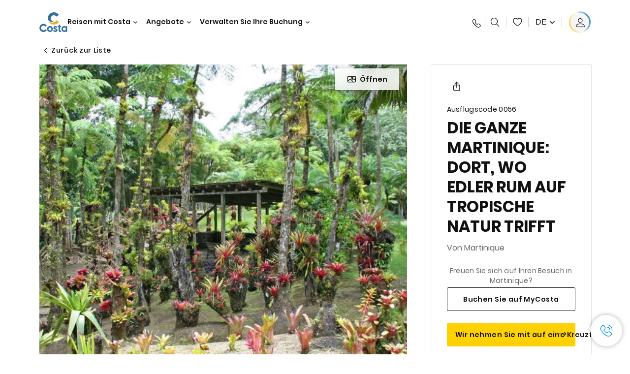

--- FILE ---
content_type: text/html;charset=utf-8
request_url: https://www.costakreuzfahrten.ch/de/excursions/00/0056.html
body_size: 18706
content:

<!DOCTYPE html>
<html lang='de-CH'>
<head><script type="text/javascript" src="https://www.costakreuzfahrten.ch/static/f447db9849c5c39f3908366645f6e0ba9a84cba01cf403"  ></script><script defer="defer" type="text/javascript" src="https://rum.hlx.page/.rum/@adobe/helix-rum-js@%5E2/dist/rum-standalone.js" data-routing="env=prod,tier=publish,ams=Carnival Corporation"></script>
<link rel="shortcut icon" type="image/x-icon" href="/favicon.ico"/>
<link rel="icon" type="image/png" sizes="32x32" href="/favicon-32x32.png"/>
<link rel="icon" type="image/png" sizes="16x16" href="/favicon-16x16.png"/>
<meta name="viewport" content="width=device-width, initial-scale=1.0, user-scalable=0"/>
<meta http-equiv="content-type" content="text/html; charset=UTF-8"/>
<meta http-equiv="X-UA-Compatible" content="IE=edge"/>
<meta name="theme-color" content="#ffffff"/>
<link rel="preload" as="script" href="https://www.costakreuzfahrten.ch/static/f447db9849c5c39f3908366645f6e0ba9a84cba01cf403"/><link rel="preload" as="image" href="/content/dam/costa-app/excursions/0/0056/0056-detail.jpg.image.928.616.high.jpg" imagesrcset="/content/dam/costa-app/excursions/0/0056/0056-detail.jpg.image.928.616.high.jpg 1x, /content/dam/costa-app/excursions/0/0056/0056-detail.jpg.image.1856.1232.high.jpg 2x" media="(min-width: 1024px)"/>
<link rel="preload" as="image" href="/content/dam/costa-app/excursions/0/0056/0056-detail.jpg.image.672.446.medium.jpg" imagesrcset="/content/dam/costa-app/excursions/0/0056/0056-detail.jpg.image.672.446.medium.jpg 1x, /content/dam/costa-app/excursions/0/0056/0056-detail.jpg.image.1344.892.medium.jpg 2x" media="(min-width: 767px) and (max-width: 1023px)"/>
<link rel="preload" as="image" href="/content/dam/costa-app/excursions/0/0056/0056-detail.jpg.image.375.263.low.jpg" imagesrcset="/content/dam/costa-app/excursions/0/0056/0056-detail.jpg.image.375.263.low.jpg 1x, /content/dam/costa-app/excursions/0/0056/0056-detail.jpg.image.750.526.low.jpg 2x" media="(max-width: 766px)"/>
<title>Die Ganze Martinique: Dort, Wo Edler Rum Auf Tropische Natur Trifft | Costa Kreuzfahrten</title>
<meta name="description" content="Auf den punkt gebrachtMartinique verwöhnt Ihren Gaumen und Ihre Augen in einem Atemzug! Wir beginnen mit der legendären Plantage Clément, wo Rum eine Rel"/>
<link rel="canonical" href="https://www.costakreuzfahrten.ch/de/excursions/00/0056.html"/>
<meta name="twitter:card" content="Summary"/>
<meta name="twitter:title" content="Die Ganze Martinique: Dort, Wo Edler Rum Auf Tropische Natur Trifft | Costa Kreuzfahrten"/>
<meta name="twitter:description" content="Auf den punkt gebrachtMartinique verwöhnt Ihren Gaumen und Ihre Augen in einem Atemzug! Wir beginnen mit der legendären Plantage Clément, wo Rum eine Rel"/>
<meta name="twitter:image" content="https://www.costakreuzfahrten.ch/content/dam/costa/costa-asset/digital-contents/2024/share-meta-image-custom/Immagini_condivisione_HP_500x396.jpg"/>
<meta name="twitter:pageUrl" content="https://www.costakreuzfahrten.ch/de/excursions/00/0056.html"/>
<meta property="og:locale" content="de_CH"/>
<meta property="og:title" content="Die Ganze Martinique: Dort, Wo Edler Rum Auf Tropische Natur Trifft | Costa Kreuzfahrten"/>
<meta property="og:description" content="Auf den punkt gebrachtMartinique verwöhnt Ihren Gaumen und Ihre Augen in einem Atemzug! Wir beginnen mit der legendären Plantage Clément, wo Rum eine Rel"/>
<meta property="og:image" content="https://www.costakreuzfahrten.ch/content/dam/costa/costa-asset/digital-contents/2024/share-meta-image-custom/Immagini_condivisione_HP_500x396.jpg"/>
<meta property="og:url" content="https://www.costakreuzfahrten.ch/de/excursions/00/0056.html"/>
<link rel="stylesheet" href="/etc.clientlibs/settings/wcm/designs/costa/explorebook/resources/main.20260114170822.css"/>
<script>
var configs = {
'urlPrefix': '/content/costa/master_website/de_CH',
'urlPrepend' : '/de',
'brand': 'costa',
'page': '/content/costa/master_website/de_CH/excursions/00/0056',
'template': 'shorexDetailPage',
'pageName': 'costa:de_CH:excursions:00:0056',
'currencyMap': {"CHF":"CHF","EUR":"€","GBP":"£","DKK":"DKK","USD":"USD","SEK":"SEK","NOK":"NOK","INR":"₹","BRL":"R$","RUB":"₽"},
'legalServiceUrl': 'https://www.costakreuzfahrten.ch/de/legal-information.legalContent.json',
'promoServiceUrl': 'https://www.costakreuzfahrten.ch/de/promos.promoContent.json',
'searchResultsUrl': 'https://www.costakreuzfahrten.ch/de/cruises.html',
'locale': 'de_CH',
'countryCodes' : "",
'taxCurrencyCodes' : "CHF",
'userIdInAppCode' : "Adobe App",
'onboardCreditCurrencyCode' : "",
'agencyId' : "5899994",
'agencyIdsMapping' : {},
'apikey' : "",
'jsLibsPath': '/etc.clientlibs/settings/wcm/designs/costa/explorebook/resources/js/',
'disableAnalyticsCookieId': 'disableAnalyticsCookie',
'disablePerfCookieId': 'disablePerfCookie',
'countryOverride': false,
'loginCountryOverride':true,
'enableOccupancy': true,
'enableHeroTileVideoMobile': false,
'enableAudioDescription': false,
'apiTimeOut': 11,
'currencyLocale': 'it_IT',
'allowedQueryParams': [],
'accessibilitySeletedLabel': '',
'topLoyaltyTiers': '',
'currencySymbolPosition': 'left',
'countriesWithCurrency' :  {"default":{"currencyCode":"CHF","currencySymbol":"CHF","priceFormat":"it_IT"}},
'HSCRange' :  {"infant":3,"child":13},
'isDealPage': '',
'isPromoPage': '',
'dealCode': '',
'promoCode': '',
'loginPageURL' : 'https://www.costakreuzfahrten.ch/de/login.html',
'enableTransparentHeader' : false,
'enableOffersByFare' : true,
'enablePaxByFare' : false,
'showHSCDisclaimer' : true,
'localEnableHeaderVariation' : false,
'roomRelease':'/api/v2/cruise/{cruise_id}/room/select',
'useAPIErrorMessage': true,
'lastSearchCookieDuration': 7,
'useBookingVariation': false,
'showContactIcon': true,
'enableStrikethroughPrices': false,
'restrictedVaxRuleCodes': ['1','51'],
'clubRestaurantTiers': ['Perla_Diamante','Gold','Platinum'],
'excludedLocales': ['fi_FI','nl_NL'],
'shorexFallbackImage': '/content/dam/costa/costa-asset/Excursions/exc-fallback-b2c_00018967_mod2.jpg',
'mastercard3dsEnabled': false,
'ospeServiceUrl': 'https://webcb.costacrociere.it/rule',
'useNewCallbackApi': true,
'currentTimeZone': 'Europe/Zurich',
'enableKlarna': false,
'defaultPrefix': '+41',
'enablePriceSpace': true,
'disableDisqSealLink': false,
'disableGlobalHeaderShadow': false,
'globalHeaderOpacity': 80,
'heroOpacity': 40,
'inputCalendarFormat': 'DD/MM/YYYY',
'inputCalendarPlaceholder': 'dd/mm/yyyy',
'enableNewItineraryBestPrice': false,
'useCruiseBestPrice': true,
'enableSeaDestinations': true,
'enableSeaDestinationsMaps': true,
'enableSustainabilityVariation' : false,
'disableFavouriteIcon': false,
'enableNewFlow': true,
'useTariffForPackages': true,
'getCrmIdUrl': '/api/v2/costaservices/customer/email/search',
'enableNewLogInVariation': true,
'enableSetAvailableSchedulingTime': true,
'enableNewConsentsFlow': true,
'enableNewGrqVariation': false,
'costaErrorPageUrl' : 'https://www.costakreuzfahrten.ch/de/costa-error-page.html',
'enableNewTileTransfer' : true,
'enableJakalaComponent' : true
};
var general = {
'country': 'CH',
'sectionLevelOne': 'de_CH',
'sectionLevelTwo': 'excursions',
'sectionLevelThree': '00',
'sectionLevelFour': '',
'pageName': 'costa:de_CH:excursions:00:0056',
'pageChannel': 'costa:de_CH:excursions',
'pageHier': 'costa:de_CH:excursions:00',
'languageSelected':'de',
'customCurrencyCode':'CHF',
'lastVisit':'03/2017',
'marinerID':'',
'loginStatus':'not-loggedin',
'memberLoyaltyLevel':''
};
var dtm_digitalData = {};
dtm_digitalData.general = general;
var userData = sessionStorage && sessionStorage.getItem('userData') ? JSON.parse(sessionStorage.getItem('userData')) : {};
if (userData && userData.mariner) {
window.dtm_digitalData.general.loginStatus = 'loggedin';
window.dtm_digitalData.general.memberLoyaltyLevel = userData.mariner.marinerLevel || '';
}
</script>
<script>
configs.costaOverlayInfo = 'https://www.costakreuzfahrten.ch/de/costaclubcontents/overlaymagicquotation.html'
</script>
<script>
configs.templatePath = '/apps/costa/platform/templates/shorexDetailTemplate';
</script>
<script>
configs.costaNewsletterInfo = 'https://www.costakreuzfahrten.ch/de/newsletter.html';
configs.costaNewsletterInfoV2 = 'https://www.costakreuzfahrten.ch/de/newsletterV2.html';
</script>
<script>
configs.popup = 'https://www.costakreuzfahrten.ch/de/alerts.popup.json';
</script>
<script>
configs.srpFilters = {};
configs.forcedSrpUrl = '';
configs.hideWCBBouble = '';
configs.disableCBWSchedule = {};
configs.enableCbTypeSMS = false;
</script>
<link rel="alternate" href="https://www.costakreuzfahrten.at/excursions/00/0056.html" hreflang="de-at"/>
<link rel="alternate" href="https://www.costakreuzfahrten.de/excursions/00/0056.html" hreflang="de-de"/>
<link rel="alternate" href="https://www.costakreuzfahrten.ch/de/excursions/00/0056.html" hreflang="de-ch"/>
<script data-desc="Namespace object">
var SRData = { components: { data: [] }, legalContent: [], promoContent: [] };
var amp;
</script>
<script type="text/javascript" src="https://js-cdn.dynatrace.com/jstag/17b5f144af0/bf28529ejz/fffb080fab724d10_complete.js" crossorigin="anonymous"></script>
<script>
(function() {
var did = configs.disableAnalyticsCookieId, d = decodeURIComponent, cs = document.cookie.split('; ').map(function(c){ return c.split('=')}).reduce(function(a,v){ try {a[v[0]] = JSON.parse(d(v[1]));} catch(e) {a[v[0]] = d(v[1]);} return a;}, {});
(did !== '' && (cs[did] === false || cs[did] === 'false'))  ? console.log('analytics disabled by user') : document.write('<script src="\/\/assets.adobedtm.com\/launch\u002DEN2b2f72424b524f429ae00270b4e77437.min.js" async></' + 'script>');
})();
</script>
<noscript>
</noscript>
<style id="antiClickjack">
body {
display: none !important;
}
</style>
<script>
if (self === top) {
var antiClickjack = document.getElementById("antiClickjack");
antiClickjack.parentNode.removeChild(antiClickjack);
} else {
top.location = self.location;
}
</script>

<script>(window.BOOMR_mq=window.BOOMR_mq||[]).push(["addVar",{"rua.upush":"false","rua.cpush":"true","rua.upre":"false","rua.cpre":"true","rua.uprl":"false","rua.cprl":"false","rua.cprf":"false","rua.trans":"SJ-5571dfb7-dcd3-4e3a-bb95-ab0a41e4477d","rua.cook":"false","rua.ims":"false","rua.ufprl":"false","rua.cfprl":"true","rua.isuxp":"false","rua.texp":"norulematch","rua.ceh":"false","rua.ueh":"false","rua.ieh.st":"0"}]);</script>
                              <script>!function(a){var e="https://s.go-mpulse.net/boomerang/",t="addEventListener";if("False"=="True")a.BOOMR_config=a.BOOMR_config||{},a.BOOMR_config.PageParams=a.BOOMR_config.PageParams||{},a.BOOMR_config.PageParams.pci=!0,e="https://s2.go-mpulse.net/boomerang/";if(window.BOOMR_API_key="V39JP-CXSXN-PBQYM-8XRVY-SAGYX",function(){function n(e){a.BOOMR_onload=e&&e.timeStamp||(new Date).getTime()}if(!a.BOOMR||!a.BOOMR.version&&!a.BOOMR.snippetExecuted){a.BOOMR=a.BOOMR||{},a.BOOMR.snippetExecuted=!0;var i,_,o,r=document.createElement("iframe");if(a[t])a[t]("load",n,!1);else if(a.attachEvent)a.attachEvent("onload",n);r.src="javascript:void(0)",r.title="",r.role="presentation",(r.frameElement||r).style.cssText="width:0;height:0;border:0;display:none;",o=document.getElementsByTagName("script")[0],o.parentNode.insertBefore(r,o);try{_=r.contentWindow.document}catch(O){i=document.domain,r.src="javascript:var d=document.open();d.domain='"+i+"';void(0);",_=r.contentWindow.document}_.open()._l=function(){var a=this.createElement("script");if(i)this.domain=i;a.id="boomr-if-as",a.src=e+"V39JP-CXSXN-PBQYM-8XRVY-SAGYX",BOOMR_lstart=(new Date).getTime(),this.body.appendChild(a)},_.write("<bo"+'dy onload="document._l();">'),_.close()}}(),"".length>0)if(a&&"performance"in a&&a.performance&&"function"==typeof a.performance.setResourceTimingBufferSize)a.performance.setResourceTimingBufferSize();!function(){if(BOOMR=a.BOOMR||{},BOOMR.plugins=BOOMR.plugins||{},!BOOMR.plugins.AK){var e="true"=="true"?1:0,t="",n="aoa5eziccue422lvhrzq-f-4c40cdc1d-clientnsv4-s.akamaihd.net",i="false"=="true"?2:1,_={"ak.v":"39","ak.cp":"185833","ak.ai":parseInt("406814",10),"ak.ol":"0","ak.cr":10,"ak.ipv":4,"ak.proto":"h2","ak.rid":"cd53b578","ak.r":51645,"ak.a2":e,"ak.m":"dsca","ak.n":"essl","ak.bpcip":"3.129.210.0","ak.cport":57142,"ak.gh":"2.17.209.207","ak.quicv":"","ak.tlsv":"tls1.3","ak.0rtt":"","ak.0rtt.ed":"","ak.csrc":"-","ak.acc":"","ak.t":"1769290867","ak.ak":"hOBiQwZUYzCg5VSAfCLimQ==el1gQRrp0pP9KQ4MgrPAw6WXSkCk/CuJWDyztL8dqDT1g0cibApnZ+5/IEVv0BSPNP0YDMqZQI0aId7HmqKESjDYLk9bQ0XYZxnKEutOUknNCAU114JnhkHfdMEADvNhXzCLcOfupmU88SqMSr7iY4nyqWtqtytQtjOHfJcUKWNu0nGkWDU6AtFcynZicNfo5bI8eztq/7+hDgeZ8L2CPbn038WzVevl2nW7GkCpBIVq76xnYzNug/VwUjy57YF7oGhVJAKmUygtI1af3D4J9+K3nZQxuNSJLh6bUJ2HpMx05y+tfpzG6QVamaki70JyFNUMV2MrwlT2K89XrO9uXsNT69FtgT1wSZVjUIlgl2A7cPSYjuSVzRSWhSQCQ327ooh5e+6yId6xPc+goxhSb/JNZ8QFrhubfWsqpk5P7co=","ak.pv":"304","ak.dpoabenc":"","ak.tf":i};if(""!==t)_["ak.ruds"]=t;var o={i:!1,av:function(e){var t="http.initiator";if(e&&(!e[t]||"spa_hard"===e[t]))_["ak.feo"]=void 0!==a.aFeoApplied?1:0,BOOMR.addVar(_)},rv:function(){var a=["ak.bpcip","ak.cport","ak.cr","ak.csrc","ak.gh","ak.ipv","ak.m","ak.n","ak.ol","ak.proto","ak.quicv","ak.tlsv","ak.0rtt","ak.0rtt.ed","ak.r","ak.acc","ak.t","ak.tf"];BOOMR.removeVar(a)}};BOOMR.plugins.AK={akVars:_,akDNSPreFetchDomain:n,init:function(){if(!o.i){var a=BOOMR.subscribe;a("before_beacon",o.av,null,null),a("onbeacon",o.rv,null,null),o.i=!0}return this},is_complete:function(){return!0}}}}()}(window);</script></head>
<body><div id="root"></div>
<!-- Costa callback Container Start-->
<div id="oSPe_callback_container"></div>
<!-- Costa callback Container End-->
<!-- WCMMODE VAR -->
<!-- Header -->
<header>
<div class="alert-header-wrapper">
<!-- SDI include (path: /content/costa/master_website/de_CH/_jcr_content/globalHeader/globalHeader.nocachecdi.html, resourceType: /apps/costa/platform/components/content/costaGlobalHeader) -->











    
    
        
        <div class="react-component costaGlobalHeader" id="globalHeader" data-id="2616211564743528" data-type="costaGlobalHeader">
            
            	
            
            <script>
                SRData.components.data.push({"type":"costaGlobalHeader","id":"2616211564743528","attributes":{"childComponents":[{"type":"costaClubDrawer","id":"1769269284831","attributes":{"loaderPath":"/content/dam/costa/inventory-assets/yellow_loader_round_bg_white20220208.gif","buttonText":"C|Club Login","loggedButtonText":"Hallo, {{firstName}}","drawerImage":"/content/dam/costa/costa-asset/new-costaclub/tierImages/CClubNotLogged.svg","disableTrimButton":false,"enableQueryParam":true,"welcomeLabel":"Willkommen","dataContractAPI":"https://www.costakreuzfahrten.ch/de/alerts.drawerLogin.json","editProfile":{"label":"Profil bearbeiten","url":"https://www.costakreuzfahrten.ch/de/c-club.html","isExternal":false},"viewProfile":{"label":"Mein Profil","url":"https://www.costakreuzfahrten.ch/de/c-club.html","isExternal":false},"labels":{"logoutLabel":"Abmelden","pointLabel":"Punkt","pointsLabel":"Punkte","loggedTitle":"Hallo {{clubName}}","loginWelcomeMsg":"Profitieren Sie von bis zu 20 % auf viele Kreuzfahrten und bis zu 50 % auf die Produkte und Services an Bord.","systemErrorLabel":"Ein Fehler ist aufgetreten {{apiMessage}}","loggedDisclaimer":"<p>Als C|Club {{tier}}-Mitglied können Sie viele Vorteile auf MyCosta geniessen</p>\r\n","optionalSubtitleMsg":"<p>Wenn Sie sich mindestens 4-mal pro Monat einloggen, erhalten Sie&nbsp;<b>200 Punkte extra!</b></p>\r\n","newLoggedDiscountMsg":"<p>Als Mitglied im C|Club {{tier}} erhalten Sie bis zu {{discountPercentage}} Rabatt und viele weitere Vorteile auf MyCosta</p>\r\n","cardNumberLabel":"<p>C|Club-Mitglied Nr.&nbsp;<b>{{cardNumber}}</b></p>\r\n"}},"meta":{"render":"dynamic"}},{"type":"globalSearchBarV2","id":"1769269284831","attributes":{"icon":"","adaSearchLabel":"Suche","searchLabel":"Suche","lookingForLabel":"Was suchen Sie?","searchPlaceholder":"Hier eingeben","resultsLabel":"{{minNumber}} das {{maxNumber}} Ergebnis","disableTrimButton":false,"siteKey":"26be1215c8b08cf38d448bc1f26ece62","searchTipDesc":["Reduzieren Sie die Anzahl der Wörter","Prüfen Sie die Rechtschreibung","Versuchen Sie, andere Wörter zu verwenden"],"searchTipCopy":"Vorschläge:","noResultsFound":"Es gibt keine Ergebnisse für {searchText}","resultsPerPage":10,"resultsPerPreview":2,"viewResultsCta":{"label":"Alle Ergebnisse anzeigen","url":"https://www.costakreuzfahrten.ch/de/globalsearch.html","isExternal":false}},"meta":{"render":"dynamic"}}],"menuText":"Menu","closeButtonText":"Schliessen","disableTrimButton":false,"navigationItems":[{"globalNavigationTitle":"Destinationen","data":{"firstColumnList":[{"type":"title","title":"WOHIN WIR SIE BRINGEN"},{"type":"cta","ctaLink":{"label":"Mittelmeer","url":"https://www.costakreuzfahrten.ch/de/ziele/mittelmeer.html","isExternal":false},"blueLink":false},{"type":"cta","ctaLink":{"label":"Nordeuropa und Fjorde","url":"https://www.costakreuzfahrten.ch/de/ziele/nordeuropa.html","isExternal":false},"tag":"Bestseller","blueLink":false},{"type":"cta","ctaLink":{"label":"Kanarische Inseln und Afrikanische Küste","url":"https://www.costakreuzfahrten.ch/de/ziele/kanarischen-inseln.html","isExternal":false},"tag":"News","blueLink":false},{"type":"cta","ctaLink":{"label":"Karibik und Antillen","url":"https://www.costakreuzfahrten.ch/de/ziele/karibik.html","isExternal":false},"blueLink":false},{"type":"cta","ctaLink":{"label":"Dubai und Mittlerer Osten","url":"https://www.costakreuzfahrten.ch/de/ziele/dubai-und-vae.html","isExternal":false},"blueLink":false},{"type":"cta","ctaLink":{"label":"Minikreuzfahrten","url":"https://www.costakreuzfahrten.ch/de/ziele/minikreuzfahrt.html","isExternal":false},"blueLink":false},{"type":"cta","ctaLink":{"label":"Asien","url":"https://www.costakreuzfahrten.ch/de/ziele/asien.html","isExternal":false},"tag":"Neuigkeiten","blueLink":false},{"type":"cta","ctaLink":{"label":"Südamerika","url":"https://www.costakreuzfahrten.ch/de/ziele/suedamerika.html","isExternal":false},"blueLink":false}],"secondColumnList":[{"type":"cta","ctaLink":{"label":"Ozean-Kreuzfahrten","url":"https://www.costakreuzfahrten.ch/de/ziele/transatlantik.html","isExternal":false},"blueLink":false},{"type":"cta","ctaLink":{"label":"Besondere Kreuzfahrten","url":"https://www.costakreuzfahrten.ch/de/ziele/spezialkreuzfahrten.html","isExternal":false},"blueLink":false},{"type":"cta","ctaLink":{"label":"Weltreisen","url":"https://www.costakreuzfahrten.ch/de/ziele/weltreise.html","isExternal":false},"blueLink":false},{"type":"cta","ctaLink":{"label":"Entdecken Sie alle Destinationen","url":"https://www.costakreuzfahrten.ch/de/ziele.html","isExternal":false},"blueLink":true},{"type":"separator"},{"type":"cta","ctaLink":{"label":"Neue Routen 2026","url":"https://www.costakreuzfahrten.ch/de/kreuzfahrten-2026.html","isExternal":false},"blueLink":false},{"type":"cta","ctaLink":{"label":"Saisonale Kreuzfahrten","url":"https://www.costakreuzfahrten.ch/de/saisonale-kreuzfahrten.html","isExternal":false},"blueLink":false},{"type":"cta","ctaLink":{"label":"Lebe La Bella Vita","url":"https://www.costakreuzfahrten.ch/de/reisen-mit-costa/lebe-la-bella-vita.html","isExternal":false},"blueLink":true},{"type":"cta","ctaLink":{"isExternal":false},"blueLink":false}],"thirdColumnList":[{"type":"title","title":"SUCHEN"},{"type":"cta","ctaLink":{"label":"Häfen","url":"https://www.costakreuzfahrten.ch/de/haefen.html","isExternal":false},"blueLink":false},{"type":"cta","ctaLink":{"label":"Alle Länder/Regionen","url":"https://www.costakreuzfahrten.ch/de/landern.html","isExternal":false},"blueLink":false},{"type":"cta","ctaLink":{"label":"Alle Sea Destinations","url":"https://www.costakreuzfahrten.ch/de/sea-destinations.html","isExternal":false},"blueLink":false}],"itemImage":{"showMobileCta":false,"ctaLink":{"isExternal":false},"image":{},"ctaMobileLink":{"isExternal":false}},"isCarousel":false,"isManageBooking":false},"isJustLink":false,"linkUrl":{"isExternal":false},"desktopNavigationTitle":"Reisen mit Costa","desktopSubtitle":"Die Welt entdecken","blockImage":"/content/dam/costa/costa-asset/digital-contents/2024/new-navigation-menu/Immagine_EP_menu_Destinazioni_Gi-674326507_240x240x.jpg"},{"globalNavigationTitle":"Entdeckungen","data":{"firstColumnList":[{"type":"title","title":"KREUZFAHRT MIT COSTA BEDEUTET..."},{"type":"cta","ctaLink":{"label":"Land Experiences","url":"https://www.costakreuzfahrten.ch/de/excursions.html","isExternal":false},"tag":"Neu","blueLink":false},{"type":"cta","ctaLink":{"label":"Restaurant und Bar","url":"https://www.costakreuzfahrten.ch/de/reisen-mit-costa/kulinarische-genuesse.html","isExternal":false},"tag":"Neue Menüs","blueLink":false},{"type":"cta","ctaLink":{"label":"Entertainment","url":"https://www.costakreuzfahrten.ch/de/reisen-mit-costa/unterhaltung.html","isExternal":false},"blueLink":false},{"type":"cta","ctaLink":{"label":"Sport und Wellness","url":"https://www.costakreuzfahrten.ch/de/reisen-mit-costa/wellness.html","isExternal":false},"blueLink":false},{"type":"cta","ctaLink":{"label":"Kabinen","url":"https://www.costakreuzfahrten.ch/de/reisen-mit-costa/kabinen.html","isExternal":false},"blueLink":false},{"type":"cta","ctaLink":{"label":"Einkaufen an Bord","url":"https://www.costakreuzfahrten.ch/de/reisen-mit-costa/einkaufen-an-bord.html","isExternal":false},"blueLink":false},{"type":"cta","ctaLink":{"label":"Alle Erlebnisse","url":"https://www.costakreuzfahrten.ch/de/reisen-mit-costa.html","isExternal":false},"blueLink":true}],"secondColumnList":[{"type":"title","title":"DIE PERFEKTEN FERIEN"},{"type":"cta","ctaLink":{"label":"Kreuzfahrt für Familien","url":"https://www.costakreuzfahrten.ch/de/angebote/familienangebot.html","isExternal":false},"blueLink":false},{"type":"cta","ctaLink":{"label":"Flitterwochen","url":"https://www.costakreuzfahrten.ch/de/reisen-mit-costa/hochzeitsreisen.html","isExternal":false},"blueLink":false},{"type":"cta","ctaLink":{"label":"Gruppen Kreuzfahrten","url":"https://www.costakreuzfahrten.ch/de/business.html","isExternal":false},"blueLink":false},{"type":"cta","ctaLink":{"label":"Reisen mit Einschränkungen","url":"https://www.costakreuzfahrten.ch/de/reisen-mit-costa/kreuzfahrten-besondere-beduerfnisse.html","isExternal":false},"blueLink":false},{"type":"cta","ctaLink":{"label":"Kreuzfahrten mit Flug","url":"https://www.costakreuzfahrten.ch/de/kreuzfahrt-mit-flug.html","isExternal":false},"blueLink":false},{"type":"cta","ctaLink":{"label":"Kreuzfahrten für Alle","url":"https://www.costakreuzfahrten.ch/de/kreuzfahrten-fuer-alle.html","isExternal":false},"blueLink":true}],"thirdColumnList":[{"type":"title","title":"WISSENSWERTES VOR IHRER ABREISE"},{"type":"cta","ctaLink":{"label":"Unsere Tarife","url":"https://www.costakreuzfahrten.ch/de/reisen-mit-costa/unsere-tarife.html","isExternal":false},"blueLink":false},{"type":"cta","ctaLink":{"label":"An- und Abreise","url":"https://www.costakreuzfahrten.ch/de/reisen-mit-costa/hafen-erreichen.html","isExternal":false},"blueLink":false},{"type":"cta","ctaLink":{"label":"An- und Abreise mit dem Bus","url":"https://www.costakreuzfahrten.ch/de/angebote/busanreise.html","isExternal":false},"blueLink":false},{"type":"cta","ctaLink":{"label":"Ich packe meinen Koffer..","url":"https://www.costakreuzfahrten.ch/de/reisen-mit-costa/service/gepaeck.html","isExternal":false},"blueLink":false},{"type":"cta","ctaLink":{"label":"Internet & WiFi","url":"https://www.costakreuzfahrten.ch/de/reisen-mit-costa/service/internet.html","isExternal":false},"blueLink":false},{"type":"cta","ctaLink":{"label":"MyCosta App","url":"https://www.costakreuzfahrten.ch/de/app.html","isExternal":false},"blueLink":false},{"type":"cta","ctaLink":{"label":"Sicherheit an Bord","url":"https://www.costakreuzfahrten.ch/de/zuruck-auf-see/ihre-gesundheit-an-bord.html","isExternal":false},"blueLink":false}],"itemImage":{"showMobileCta":false,"ctaLink":{"isExternal":false},"image":{},"ctaMobileLink":{"isExternal":false}},"isCarousel":false,"isManageBooking":false},"isJustLink":false,"linkUrl":{"isExternal":false},"desktopNavigationTitle":"Reisen mit Costa","desktopSubtitle":"Eine neue Art zu Reisen","blockImage":"/content/dam/costa/costa-asset/digital-contents/2024/new-navigation-menu/Immagine_EP_menu_Esperienze_Gi-1427603601_240x240x.jpg"},{"globalNavigationTitle":"Schiffe","data":{"items":[{"url":"https://www.costakreuzfahrten.ch/de/schiffe/serena.html","label":"Costa Serena","image":{"alt":"","0":{"1x":"/content/dam/costa/costa-asset/digital-contents/2025/serena-pop/C524_img_serena_pop_546x546.jpg.image.273.273.low.jpg","2x":"/content/dam/costa/costa-asset/digital-contents/2025/serena-pop/C524_img_serena_pop_546x546.jpg.image.546.546.low.jpg","aspectRatio":1.0},"376":{"1x":"/content/dam/costa/costa-asset/digital-contents/2025/serena-pop/C524_img_serena_pop_546x546.jpg.image.273.273.medium.jpg","2x":"/content/dam/costa/costa-asset/digital-contents/2025/serena-pop/C524_img_serena_pop_546x546.jpg.image.546.546.medium.jpg","aspectRatio":1.0},"769":{"1x":"/content/dam/costa/costa-asset/digital-contents/2025/serena-pop/C524_img_serena_pop_546x546.jpg.image.273.273.high.jpg","2x":"/content/dam/costa/costa-asset/digital-contents/2025/serena-pop/C524_img_serena_pop_546x546.jpg.image.546.546.high.jpg","aspectRatio":1.0}}},{"url":"https://www.costakreuzfahrten.ch/de/schiffe/smeralda.html","label":"Costa Smeralda","image":{"alt":"","0":{"1x":"/content/dam/costa/costa-asset/digital-contents/2024/new-navigation-menu/navi/C524_Immagine_card_Costa_Smeralda_546x546.jpg.image.273.273.low.jpg","2x":"/content/dam/costa/costa-asset/digital-contents/2024/new-navigation-menu/navi/C524_Immagine_card_Costa_Smeralda_546x546.jpg.image.546.546.low.jpg","aspectRatio":1.0},"376":{"1x":"/content/dam/costa/costa-asset/digital-contents/2024/new-navigation-menu/navi/C524_Immagine_card_Costa_Smeralda_546x546.jpg.image.273.273.medium.jpg","2x":"/content/dam/costa/costa-asset/digital-contents/2024/new-navigation-menu/navi/C524_Immagine_card_Costa_Smeralda_546x546.jpg.image.546.546.medium.jpg","aspectRatio":1.0},"769":{"1x":"/content/dam/costa/costa-asset/digital-contents/2024/new-navigation-menu/navi/C524_Immagine_card_Costa_Smeralda_546x546.jpg.image.273.273.high.jpg","2x":"/content/dam/costa/costa-asset/digital-contents/2024/new-navigation-menu/navi/C524_Immagine_card_Costa_Smeralda_546x546.jpg.image.546.546.high.jpg","aspectRatio":1.0}}},{"url":"https://www.costakreuzfahrten.ch/de/schiffe/toscana.html","label":"Costa Toscana","image":{"alt":"","0":{"1x":"/content/dam/costa/costa-asset/digital-contents/2024/new-navigation-menu/navi/C524_Immagine_card_Costa_Toscana_546x546.jpg.image.273.273.low.jpg","2x":"/content/dam/costa/costa-asset/digital-contents/2024/new-navigation-menu/navi/C524_Immagine_card_Costa_Toscana_546x546.jpg.image.546.546.low.jpg","aspectRatio":1.0},"376":{"1x":"/content/dam/costa/costa-asset/digital-contents/2024/new-navigation-menu/navi/C524_Immagine_card_Costa_Toscana_546x546.jpg.image.273.273.medium.jpg","2x":"/content/dam/costa/costa-asset/digital-contents/2024/new-navigation-menu/navi/C524_Immagine_card_Costa_Toscana_546x546.jpg.image.546.546.medium.jpg","aspectRatio":1.0},"769":{"1x":"/content/dam/costa/costa-asset/digital-contents/2024/new-navigation-menu/navi/C524_Immagine_card_Costa_Toscana_546x546.jpg.image.273.273.high.jpg","2x":"/content/dam/costa/costa-asset/digital-contents/2024/new-navigation-menu/navi/C524_Immagine_card_Costa_Toscana_546x546.jpg.image.546.546.high.jpg","aspectRatio":1.0}}},{"url":"https://www.costakreuzfahrten.ch/de/schiffe/deliziosa.html","label":"Costa Deliziosa","image":{"alt":"","0":{"1x":"/content/dam/costa/costa-asset/digital-contents/2024/new-navigation-menu/navi/C524_Immagine_card_Costa_Deliziosa_546x546.jpg.image.273.273.low.jpg","2x":"/content/dam/costa/costa-asset/digital-contents/2024/new-navigation-menu/navi/C524_Immagine_card_Costa_Deliziosa_546x546.jpg.image.546.546.low.jpg","aspectRatio":1.0},"376":{"1x":"/content/dam/costa/costa-asset/digital-contents/2024/new-navigation-menu/navi/C524_Immagine_card_Costa_Deliziosa_546x546.jpg.image.273.273.medium.jpg","2x":"/content/dam/costa/costa-asset/digital-contents/2024/new-navigation-menu/navi/C524_Immagine_card_Costa_Deliziosa_546x546.jpg.image.546.546.medium.jpg","aspectRatio":1.0},"769":{"1x":"/content/dam/costa/costa-asset/digital-contents/2024/new-navigation-menu/navi/C524_Immagine_card_Costa_Deliziosa_546x546.jpg.image.273.273.high.jpg","2x":"/content/dam/costa/costa-asset/digital-contents/2024/new-navigation-menu/navi/C524_Immagine_card_Costa_Deliziosa_546x546.jpg.image.546.546.high.jpg","aspectRatio":1.0}}},{"url":"https://www.costakreuzfahrten.ch/de/schiffe/diadema.html","label":"Costa Diadema","image":{"alt":"","0":{"1x":"/content/dam/costa/costa-asset/digital-contents/2024/new-navigation-menu/navi/C524_Immagine_card_Costa_Diadema_546x546.jpg.image.273.273.low.jpg","2x":"/content/dam/costa/costa-asset/digital-contents/2024/new-navigation-menu/navi/C524_Immagine_card_Costa_Diadema_546x546.jpg.image.546.546.low.jpg","aspectRatio":1.0},"376":{"1x":"/content/dam/costa/costa-asset/digital-contents/2024/new-navigation-menu/navi/C524_Immagine_card_Costa_Diadema_546x546.jpg.image.273.273.medium.jpg","2x":"/content/dam/costa/costa-asset/digital-contents/2024/new-navigation-menu/navi/C524_Immagine_card_Costa_Diadema_546x546.jpg.image.546.546.medium.jpg","aspectRatio":1.0},"769":{"1x":"/content/dam/costa/costa-asset/digital-contents/2024/new-navigation-menu/navi/C524_Immagine_card_Costa_Diadema_546x546.jpg.image.273.273.high.jpg","2x":"/content/dam/costa/costa-asset/digital-contents/2024/new-navigation-menu/navi/C524_Immagine_card_Costa_Diadema_546x546.jpg.image.546.546.high.jpg","aspectRatio":1.0}}},{"url":"https://www.costakreuzfahrten.ch/de/schiffe/fascinosa.html","label":"Costa Fascinosa","image":{"alt":"","0":{"1x":"/content/dam/costa/costa-asset/digital-contents/2024/new-navigation-menu/navi/C524_Immagine_card_Costa_Fascinosa_546x546.jpg.image.273.273.low.jpg","2x":"/content/dam/costa/costa-asset/digital-contents/2024/new-navigation-menu/navi/C524_Immagine_card_Costa_Fascinosa_546x546.jpg.image.546.546.low.jpg","aspectRatio":1.0},"376":{"1x":"/content/dam/costa/costa-asset/digital-contents/2024/new-navigation-menu/navi/C524_Immagine_card_Costa_Fascinosa_546x546.jpg.image.273.273.medium.jpg","2x":"/content/dam/costa/costa-asset/digital-contents/2024/new-navigation-menu/navi/C524_Immagine_card_Costa_Fascinosa_546x546.jpg.image.546.546.medium.jpg","aspectRatio":1.0},"769":{"1x":"/content/dam/costa/costa-asset/digital-contents/2024/new-navigation-menu/navi/C524_Immagine_card_Costa_Fascinosa_546x546.jpg.image.273.273.high.jpg","2x":"/content/dam/costa/costa-asset/digital-contents/2024/new-navigation-menu/navi/C524_Immagine_card_Costa_Fascinosa_546x546.jpg.image.546.546.high.jpg","aspectRatio":1.0}}},{"url":"https://www.costakreuzfahrten.ch/de/schiffe/favolosa.html","label":"Costa Favolosa","image":{"alt":"","0":{"1x":"/content/dam/costa/costa-asset/digital-contents/2024/new-navigation-menu/navi/C524_Immagine_card_Costa_Favolosa_546x546.jpg.image.273.273.low.jpg","2x":"/content/dam/costa/costa-asset/digital-contents/2024/new-navigation-menu/navi/C524_Immagine_card_Costa_Favolosa_546x546.jpg.image.546.546.low.jpg","aspectRatio":1.0},"376":{"1x":"/content/dam/costa/costa-asset/digital-contents/2024/new-navigation-menu/navi/C524_Immagine_card_Costa_Favolosa_546x546.jpg.image.273.273.medium.jpg","2x":"/content/dam/costa/costa-asset/digital-contents/2024/new-navigation-menu/navi/C524_Immagine_card_Costa_Favolosa_546x546.jpg.image.546.546.medium.jpg","aspectRatio":1.0},"769":{"1x":"/content/dam/costa/costa-asset/digital-contents/2024/new-navigation-menu/navi/C524_Immagine_card_Costa_Favolosa_546x546.jpg.image.273.273.high.jpg","2x":"/content/dam/costa/costa-asset/digital-contents/2024/new-navigation-menu/navi/C524_Immagine_card_Costa_Favolosa_546x546.jpg.image.546.546.high.jpg","aspectRatio":1.0}}},{"url":"https://www.costakreuzfahrten.ch/de/schiffe/fortuna.html","label":"Costa Fortuna","image":{"alt":"","0":{"1x":"/content/dam/costa/costa-asset/digital-contents/2024/new-navigation-menu/navi/C524_Immagine_card_Costa_Fortuna_546x546.jpg.image.273.273.low.jpg","2x":"/content/dam/costa/costa-asset/digital-contents/2024/new-navigation-menu/navi/C524_Immagine_card_Costa_Fortuna_546x546.jpg.image.546.546.low.jpg","aspectRatio":1.0},"376":{"1x":"/content/dam/costa/costa-asset/digital-contents/2024/new-navigation-menu/navi/C524_Immagine_card_Costa_Fortuna_546x546.jpg.image.273.273.medium.jpg","2x":"/content/dam/costa/costa-asset/digital-contents/2024/new-navigation-menu/navi/C524_Immagine_card_Costa_Fortuna_546x546.jpg.image.546.546.medium.jpg","aspectRatio":1.0},"769":{"1x":"/content/dam/costa/costa-asset/digital-contents/2024/new-navigation-menu/navi/C524_Immagine_card_Costa_Fortuna_546x546.jpg.image.273.273.high.jpg","2x":"/content/dam/costa/costa-asset/digital-contents/2024/new-navigation-menu/navi/C524_Immagine_card_Costa_Fortuna_546x546.jpg.image.546.546.high.jpg","aspectRatio":1.0}}},{"url":"https://www.costakreuzfahrten.ch/de/schiffe/pacifica.html","label":"Costa Pacifica","image":{"alt":"","0":{"1x":"/content/dam/costa/costa-asset/digital-contents/2024/new-navigation-menu/navi/C524_Immagine_card_Costa_Pacifica_546x546.jpg.image.273.273.low.jpg","2x":"/content/dam/costa/costa-asset/digital-contents/2024/new-navigation-menu/navi/C524_Immagine_card_Costa_Pacifica_546x546.jpg.image.546.546.low.jpg","aspectRatio":1.0},"376":{"1x":"/content/dam/costa/costa-asset/digital-contents/2024/new-navigation-menu/navi/C524_Immagine_card_Costa_Pacifica_546x546.jpg.image.273.273.medium.jpg","2x":"/content/dam/costa/costa-asset/digital-contents/2024/new-navigation-menu/navi/C524_Immagine_card_Costa_Pacifica_546x546.jpg.image.546.546.medium.jpg","aspectRatio":1.0},"769":{"1x":"/content/dam/costa/costa-asset/digital-contents/2024/new-navigation-menu/navi/C524_Immagine_card_Costa_Pacifica_546x546.jpg.image.273.273.high.jpg","2x":"/content/dam/costa/costa-asset/digital-contents/2024/new-navigation-menu/navi/C524_Immagine_card_Costa_Pacifica_546x546.jpg.image.546.546.high.jpg","aspectRatio":1.0}}},{"url":"https://www.costakreuzfahrten.ch/de/schiffe.html","label":"All ships","image":{"alt":"","0":{"1x":"/content/dam/costa/costa-asset/digital-contents/2024/new-navigation-menu/navi/00019400_C524_Costa_tutti_Navi_546x546_v2.jpg.image.273.273.low.jpg","2x":"/content/dam/costa/costa-asset/digital-contents/2024/new-navigation-menu/navi/00019400_C524_Costa_tutti_Navi_546x546_v2.jpg.image.546.546.low.jpg","aspectRatio":1.0},"376":{"1x":"/content/dam/costa/costa-asset/digital-contents/2024/new-navigation-menu/navi/00019400_C524_Costa_tutti_Navi_546x546_v2.jpg.image.273.273.medium.jpg","2x":"/content/dam/costa/costa-asset/digital-contents/2024/new-navigation-menu/navi/00019400_C524_Costa_tutti_Navi_546x546_v2.jpg.image.546.546.medium.jpg","aspectRatio":1.0},"769":{"1x":"/content/dam/costa/costa-asset/digital-contents/2024/new-navigation-menu/navi/00019400_C524_Costa_tutti_Navi_546x546_v2.jpg.image.273.273.high.jpg","2x":"/content/dam/costa/costa-asset/digital-contents/2024/new-navigation-menu/navi/00019400_C524_Costa_tutti_Navi_546x546_v2.jpg.image.546.546.high.jpg","aspectRatio":1.0}}},{"url":"https://www.costakreuzfahrten.ch/de/schiffe/webcam.html","label":"Webcam","image":{"alt":"","0":{"1x":"/content/dam/costa/costa-asset/digital-contents/2024/new-navigation-menu/navi/tablet_costa-crociere-webcam_gi-487592620.jpg.image.273.273.low.jpg","2x":"/content/dam/costa/costa-asset/digital-contents/2024/new-navigation-menu/navi/tablet_costa-crociere-webcam_gi-487592620.jpg.image.546.546.low.jpg","aspectRatio":1.0},"376":{"1x":"/content/dam/costa/costa-asset/digital-contents/2024/new-navigation-menu/navi/tablet_costa-crociere-webcam_gi-487592620.jpg.image.273.273.medium.jpg","2x":"/content/dam/costa/costa-asset/digital-contents/2024/new-navigation-menu/navi/tablet_costa-crociere-webcam_gi-487592620.jpg.image.546.546.medium.jpg","aspectRatio":1.0},"769":{"1x":"/content/dam/costa/costa-asset/digital-contents/2024/new-navigation-menu/navi/tablet_costa-crociere-webcam_gi-487592620.jpg.image.273.273.high.jpg","2x":"/content/dam/costa/costa-asset/digital-contents/2024/new-navigation-menu/navi/tablet_costa-crociere-webcam_gi-487592620.jpg.image.546.546.high.jpg","aspectRatio":1.0}}}],"isCarousel":true,"isManageBooking":false},"isJustLink":false,"linkUrl":{"isExternal":false},"desktopNavigationTitle":"Reisen mit Costa","desktopSubtitle":"Stellen Sie sich vor, Sie sind bereits an Bord.","blockImage":"/content/dam/costa/costa-asset/digital-contents/2024/new-navigation-menu/Immagine_EP_menu_Navi_00017837_240x240x.jpg"},{"globalNavigationTitle":"Angebote","data":{"firstColumnList":[{"type":"title","title":"SONDERANGEBOTE"},{"type":"cta","ctaLink":{"label":"All Inclusive Angebote","url":"https://www.costakreuzfahrten.ch/de/angebote/all-inclusive.html","isExternal":false},"tag":"Neu","blueLink":false},{"type":"cta","ctaLink":{"label":"Last Minute","url":"https://www.costakreuzfahrten.ch/de/angebote/last-minute.html","isExternal":false},"blueLink":false},{"type":"cta","ctaLink":{"label":"Fly&Cruise","url":"https://www.costakreuzfahrten.ch/de/angebote/fly-cruise.html","isExternal":false},"tag":"Neu","blueLink":false},{"type":"cta","ctaLink":{"label":"Entdecken Sie alle Angebote","url":"https://www.costakreuzfahrten.ch/de/angebote.html","isExternal":false},"blueLink":true},{"type":"cta","ctaLink":{"label":"MyItalian-Genusspaket","url":"https://www.costakreuzfahrten.ch/de/reisen-mit-costa/getraenkepaket.html","isExternal":false},"tag":"Neu","blueLink":false},{"type":"cta","ctaLink":{"label":"Ausflugspaket","url":"https://www.costakreuzfahrten.ch/de/reisen-mit-costa/my-explorations.html","isExternal":false},"blueLink":false}],"secondColumnList":[{"type":"title","title":" WEITERE ANGEBOTE"},{"type":"cta","ctaLink":{"label":"Weihnachten und Silvester","url":"https://www.costakreuzfahrten.ch/de/angebote/weihnachten-neujahrkreuzfahrten.html","isExternal":false},"blueLink":false},{"type":"cta","ctaLink":{"label":"Singles Kreuzfahrten","url":"https://www.costakreuzfahrten.ch/de/single-kreuzfahrten.html","isExternal":false},"blueLink":false},{"type":"cta","ctaLink":{"label":"Angebote mit Bus","url":"https://www.costakreuzfahrten.ch/de/angebote/busanreise.html","isExternal":false},"blueLink":false},{"type":"title","title":"NUR FÜR CICLUB-MITGLIEDER"},{"type":"cta","ctaLink":{"label":"Rabatt bis zu 20 %","url":"https://www.costakreuzfahrten.ch/de/cruises.html?page=1#soldOut=false&sort=departDate%20asc,price_CHF_anonymous%20asc&group.sort=departDate%20asc,price_CHF_anonymous%20asc&start=0&{!tag=offerTag}campaignId_CHF_PRIVILEG=anonymous","isExternal":false},"blueLink":false},{"type":"cta","ctaLink":{"label":"Die C|Club-Kreuzfahrt 2026","url":"https://www.costakreuzfahrten.ch/de/c-club-kreuzfahrt-2026.html","isExternal":false},"blueLink":false},{"type":"cta","ctaLink":{"label":"C Magazin","url":"https://de.cmagazin.costakreuzfahrten.ch/mag1-2026/","isExternal":true},"blueLink":false},{"type":"cta","ctaLink":{"label":"Alle CIClub-Angebote","url":"https://www.costakreuzfahrten.ch/de/c-club.html","isExternal":false},"blueLink":false}],"thirdColumnList":[{"type":"title"}],"itemImage":{"showMobileCta":true,"ctaLink":{"label":"Entdecken Sie alle Abfahrten","url":"https://www.costakreuzfahrten.ch/de/cruises.html","isExternal":true},"image":{"alt":"","0":{"1x":"/content/dam/costa/costa-asset/digital-contents/2024/new-navigation-menu/Immagine_menu_Aperitivo_poppa_1152_788x1052.jpg.image.272.362.low.jpg","2x":"/content/dam/costa/costa-asset/digital-contents/2024/new-navigation-menu/Immagine_menu_Aperitivo_poppa_1152_788x1052.jpg.image.544.724.low.jpg","aspectRatio":0.7513812154696132},"376":{"1x":"/content/dam/costa/costa-asset/digital-contents/2024/new-navigation-menu/Immagine_menu_Aperitivo_poppa_1152_788x1052.jpg.image.272.362.medium.jpg","2x":"/content/dam/costa/costa-asset/digital-contents/2024/new-navigation-menu/Immagine_menu_Aperitivo_poppa_1152_788x1052.jpg.image.544.724.medium.jpg","aspectRatio":0.7513812154696132},"769":{"1x":"/content/dam/costa/costa-asset/digital-contents/2024/new-navigation-menu/Immagine_menu_Aperitivo_poppa_1152_788x1052.jpg.image.272.362.high.jpg","2x":"/content/dam/costa/costa-asset/digital-contents/2024/new-navigation-menu/Immagine_menu_Aperitivo_poppa_1152_788x1052.jpg.image.544.724.high.jpg","aspectRatio":0.7513812154696132}},"ctaMobileLink":{"label":"Entdecken Sie alle Abfahrten","url":"https://www.costakreuzfahrten.ch/de/cruises.html","isExternal":true}},"isCarousel":false,"isManageBooking":false},"isJustLink":false,"linkUrl":{"isExternal":false},"desktopNavigationTitle":"Angebote","desktopSubtitle":"Angebote","blockImage":"/content/dam/costa/costa-asset/digital-contents/2024/new-navigation-menu/Immagine_menu_Aperitivo_poppa_1152_788x1052.jpg"},{"globalNavigationTitle":"Verwalten Sie Ihre Buchung","data":{"firstColumnList":[{"type":"title","title":"ERGÄNZEN SIE IHRE KREUZFAHRT"},{"type":"cta","ctaLink":{"label":"Buchungs- und Zahlungsübersicht","url":"https://www.costakreuzfahrten.ch/de/booking/courtesy-hold-payment.html","isExternal":false},"blueLink":false},{"type":"cta","ctaLink":{"label":"Finalisieren Sie es auf MyCosta","url":"https://mycosta.costakreuzfahrten.ch/login-page.html","isExternal":false},"blueLink":false},{"type":"cta","ctaLink":{"label":"Web Check-in","url":"https://mycosta.costakreuzfahrten.ch/login-page.html","isExternal":false},"blueLink":false},{"type":"cta","ctaLink":{"label":"Entdecken Sie das neue MyCosta","url":"https://www.costakreuzfahrten.ch/de/mycosta.html","isExternal":false},"tag":"Neu","blueLink":false},{"type":"separator"},{"type":"cta","ctaLink":{"label":"Haben Sie noch weitere Wünsche? Dann sichern Sie sich diese jetzt!","url":"https://www.costakreuzfahrten.ch/de/booking/courtesy-hold-payment.html","isExternal":false},"blueLink":false},{"type":"cta","ctaLink":{"label":"Begleichen Sie die Kosten Ihrer Kreuzfahrt","url":"https://www.costakreuzfahrten.ch/de/booking/courtesy-hold-payment.html","isExternal":false},"blueLink":false},{"type":"cta","ctaLink":{"label":"Sichern Sie sich ein Kabinen-Upgrade","url":"https://www.costakreuzfahrten.ch/de/upgrade-kabine.html","isExternal":false},"blueLink":false}],"myCostaItemLogged":{"image":{"alt":"","0":{"1x":"/content/dam/costa/costa-asset/digital-contents/2024/new-navigation-menu/GI_1405539118_card_menu_C524_660x880_v1.jpg.image.272.362.low.jpg","2x":"/content/dam/costa/costa-asset/digital-contents/2024/new-navigation-menu/GI_1405539118_card_menu_C524_660x880_v1.jpg.image.544.724.low.jpg","aspectRatio":0.7513812154696132},"376":{"1x":"/content/dam/costa/costa-asset/digital-contents/2024/new-navigation-menu/GI_1405539118_card_menu_C524_660x880_v1.jpg.image.272.362.medium.jpg","2x":"/content/dam/costa/costa-asset/digital-contents/2024/new-navigation-menu/GI_1405539118_card_menu_C524_660x880_v1.jpg.image.544.724.medium.jpg","aspectRatio":0.7513812154696132},"769":{"1x":"/content/dam/costa/costa-asset/digital-contents/2024/new-navigation-menu/GI_1405539118_card_menu_C524_660x880_v1.jpg.image.272.362.high.jpg","2x":"/content/dam/costa/costa-asset/digital-contents/2024/new-navigation-menu/GI_1405539118_card_menu_C524_660x880_v1.jpg.image.544.724.high.jpg","aspectRatio":0.7513812154696132}},"ctaMyCosta":{"label":"Komplettieren Sie Ihre Kreuzfahrt","url":"https://mycosta.costakreuzfahrten.ch/autologin.html?key=","isExternal":true}},"myCostaItemNotLogged":{"myCostaImage":{"alt":"","0":{"1x":"/content/dam/costa/costa-asset/digital-contents/2024/new-navigation-menu/GI_1405539118_card_menu_C524_660x880_v1.jpg.image.272.362.low.jpg","2x":"/content/dam/costa/costa-asset/digital-contents/2024/new-navigation-menu/GI_1405539118_card_menu_C524_660x880_v1.jpg.image.544.724.low.jpg","aspectRatio":0.7513812154696132},"376":{"1x":"/content/dam/costa/costa-asset/digital-contents/2024/new-navigation-menu/GI_1405539118_card_menu_C524_660x880_v1.jpg.image.272.362.medium.jpg","2x":"/content/dam/costa/costa-asset/digital-contents/2024/new-navigation-menu/GI_1405539118_card_menu_C524_660x880_v1.jpg.image.544.724.medium.jpg","aspectRatio":0.7513812154696132},"769":{"1x":"/content/dam/costa/costa-asset/digital-contents/2024/new-navigation-menu/GI_1405539118_card_menu_C524_660x880_v1.jpg.image.272.362.high.jpg","2x":"/content/dam/costa/costa-asset/digital-contents/2024/new-navigation-menu/GI_1405539118_card_menu_C524_660x880_v1.jpg.image.544.724.high.jpg","aspectRatio":0.7513812154696132}},"webCheckinImage":{"alt":"","0":{"1x":"/content/dam/costa/costa-asset/digital-contents/2024/documenti.jpg.image.272.362.low.jpg","2x":"/content/dam/costa/costa-asset/digital-contents/2024/documenti.jpg.image.544.724.low.jpg","aspectRatio":0.7513812154696132},"376":{"1x":"/content/dam/costa/costa-asset/digital-contents/2024/documenti.jpg.image.272.362.medium.jpg","2x":"/content/dam/costa/costa-asset/digital-contents/2024/documenti.jpg.image.544.724.medium.jpg","aspectRatio":0.7513812154696132},"769":{"1x":"/content/dam/costa/costa-asset/digital-contents/2024/documenti.jpg.image.272.362.high.jpg","2x":"/content/dam/costa/costa-asset/digital-contents/2024/documenti.jpg.image.544.724.high.jpg","aspectRatio":0.7513812154696132}},"ctaMyCosta":{"label":"Komplettieren Sie Ihre Kreuzfahrt","url":"https://mycosta.costakreuzfahrten.ch/login-page.html","isExternal":true},"ctaWebCheckin":{"label":"Web Checkin online","url":"https://mycosta.costakreuzfahrten.ch/login-page.html","isExternal":true}},"ticketItem":{"bookingNumberLabel":"Buchungsnummer","cruiseTitle":"Kreuzfahrt","days":"Tage","on":"an Bord der","noB2CoptionedLabel":"Anrufen und bestätigen","webCheckinCta":{"label":"Web Check-in","url":"https://mycosta.costakreuzfahrten.ch/autologin.html?key=","isExternal":true},"webCheckinCtaMobile":{"label":"Web Check-in durchführen für die Buchungsnummer {{bookingNumber}}","url":"https://mycosta.costakreuzfahrten.ch/autologin.html?key=","isExternal":true},"optionedCTA":{"label":"Übersetzung anfordern","url":"https://www.costakreuzfahrten.ch/de/booking/courtesy-hold-payment.html","isExternal":true}},"costaClubLogo":{"alt":"","0":{"1x":"/content/dam/mycosta/homepage-assets/loghi/mycosta_logo_colore.svg","2x":"/content/dam/mycosta/homepage-assets/loghi/mycosta_logo_colore.svg"},"376":{"1x":"/content/dam/mycosta/homepage-assets/loghi/mycosta_logo_colore.svg","2x":"/content/dam/mycosta/homepage-assets/loghi/mycosta_logo_colore.svg"},"769":{"1x":"/content/dam/mycosta/homepage-assets/loghi/mycosta_logo_colore.svg","2x":"/content/dam/mycosta/homepage-assets/loghi/mycosta_logo_colore.svg"}},"isCarousel":false,"isManageBooking":true},"isJustLink":false,"linkUrl":{"isExternal":false},"desktopNavigationTitle":"Verwalten Sie Ihre Buchung","desktopSubtitle":"Verwalten Sie Ihre Buchung","blockImage":"/content/dam/costa/costa-asset/digital-contents/2024/new-navigation-menu/GI_1405539118_card_menu_C524_660x880_v1.jpg"}],"contacts":{"contactsTitle":"0800 55 60 20"},"favourites":{"showIcon":true,"link":{"label":"Travel Backpack","url":"https://www.costakreuzfahrten.ch/de/favorit.html","isExternal":false}},"languageSelector":{"languagesList":[{"text":"Deutsch","url":"https://www.costakreuzfahrten.ch/de","localLabel":"DE","locale":"de_CH"},{"text":"Français","url":"https://www.costakreuzfahrten.ch/fr","localLabel":"FR","locale":"fr_CH"}],"mobileLabel":"DE"},"enableNewCarouselCollection":false,"allowedAgencies":[],"tiersConfig":[{"avatarTierColor":"linear-gradient(233deg, #0071A3 7%, #002C40 95%)","discountPercentage":"5","tiersCardImage":{"0":{"1x":"/content/dam/costa/costa-asset/engagement-platform/digital-content/C437_blue_864x496.jpg.image.322.474.low.jpg","2x":"/content/dam/costa/costa-asset/engagement-platform/digital-content/C437_blue_864x496.jpg.image.644.948.low.jpg","aspectRatio":0.679324894514768},"376":{"1x":"/content/dam/costa/costa-asset/engagement-platform/digital-content/C437_blue_864x496.jpg.image.322.474.medium.jpg","2x":"/content/dam/costa/costa-asset/engagement-platform/digital-content/C437_blue_864x496.jpg.image.644.948.medium.jpg","aspectRatio":0.679324894514768},"769":{"1x":"/content/dam/costa/costa-asset/engagement-platform/digital-content/C437_blue_864x496.jpg.image.640.942.high.jpg","2x":"/content/dam/costa/costa-asset/engagement-platform/digital-content/C437_blue_864x496.jpg.image.1280.1884.high.jpg","aspectRatio":0.6794055201698513}},"minPoints":0,"maxPoints":0,"color":"#005271","icon":"/content/dam/costa-app/common/tier/logo/Icona_CostaClub_Blue_140x140.png","name":"Blue","id":"Blue"},{"avatarTierColor":"linear-gradient(231deg, #E49E57 11.48%, #C57B31 48.21%, #7D4E20 87.13%)","discountPercentage":"10","tiersCardImage":{"0":{"1x":"/content/dam/costa/costa-asset/engagement-platform/digital-content/C512_img_blue_club_644x950.jpg.image.322.474.low.jpg","2x":"/content/dam/costa/costa-asset/engagement-platform/digital-content/C512_img_blue_club_644x950.jpg.image.644.948.low.jpg","aspectRatio":0.679324894514768},"376":{"1x":"/content/dam/costa/costa-asset/engagement-platform/digital-content/C512_img_blue_club_644x950.jpg.image.322.474.medium.jpg","2x":"/content/dam/costa/costa-asset/engagement-platform/digital-content/C512_img_blue_club_644x950.jpg.image.644.948.medium.jpg","aspectRatio":0.679324894514768},"769":{"1x":"/content/dam/costa/costa-asset/engagement-platform/digital-content/C512_img_blue_club_644x950.jpg.image.640.942.high.jpg","2x":"/content/dam/costa/costa-asset/engagement-platform/digital-content/C512_img_blue_club_644x950.jpg.image.1280.1884.high.jpg","aspectRatio":0.6794055201698513}},"minPoints":1,"maxPoints":5000,"color":"#C57B31","icon":"/content/dam/costa-app/common/tier/logo/Icona_CostaClub_Bronze_140x140.png","name":"Bronze","id":"Bronze"},{"avatarTierColor":"linear-gradient(233deg, #E8E8E8 3.61%, #BDBCBC 93.38%)","discountPercentage":"15","tiersCardImage":{"0":{"1x":"/content/dam/costa/costa-asset/engagement-platform/digital-content/C512_img_silver_club_644x950.jpg.image.322.474.low.jpg","2x":"/content/dam/costa/costa-asset/engagement-platform/digital-content/C512_img_silver_club_644x950.jpg.image.644.948.low.jpg","aspectRatio":0.679324894514768},"376":{"1x":"/content/dam/costa/costa-asset/engagement-platform/digital-content/C512_img_silver_club_644x950.jpg.image.322.474.medium.jpg","2x":"/content/dam/costa/costa-asset/engagement-platform/digital-content/C512_img_silver_club_644x950.jpg.image.644.948.medium.jpg","aspectRatio":0.679324894514768},"769":{"1x":"/content/dam/costa/costa-asset/engagement-platform/digital-content/C512_img_silver_club_644x950.jpg.image.640.942.high.jpg","2x":"/content/dam/costa/costa-asset/engagement-platform/digital-content/C512_img_silver_club_644x950.jpg.image.1280.1884.high.jpg","aspectRatio":0.6794055201698513}},"minPoints":5001,"maxPoints":30000,"color":"#B5B7B7","icon":"/content/dam/costa-app/common/tier/logo/Icona_CostaClub_Silver_140x140.png","name":"Silver","id":"Silver"},{"avatarTierColor":"linear-gradient(236deg, #E5BF64 6.75%, #BD9535 50.7%, #836A2E 93.81%)","discountPercentage":"20","tiersCardImage":{"0":{"1x":"/content/dam/costa/costa-asset/engagement-platform/digital-content/C512_img_gold_club_644x950.jpg.image.322.474.low.jpg","2x":"/content/dam/costa/costa-asset/engagement-platform/digital-content/C512_img_gold_club_644x950.jpg.image.644.948.low.jpg","aspectRatio":0.679324894514768},"376":{"1x":"/content/dam/costa/costa-asset/engagement-platform/digital-content/C512_img_gold_club_644x950.jpg.image.322.474.medium.jpg","2x":"/content/dam/costa/costa-asset/engagement-platform/digital-content/C512_img_gold_club_644x950.jpg.image.644.948.medium.jpg","aspectRatio":0.679324894514768},"769":{"1x":"/content/dam/costa/costa-asset/engagement-platform/digital-content/C512_img_gold_club_644x950.jpg.image.640.942.high.jpg","2x":"/content/dam/costa/costa-asset/engagement-platform/digital-content/C512_img_gold_club_644x950.jpg.image.1280.1884.high.jpg","aspectRatio":0.6794055201698513}},"minPoints":30001,"maxPoints":140000,"color":"#BD9535","icon":"/content/dam/costa-app/common/tier/logo/Icona_CostaClub_Gold_140x140.png","name":"Gold","id":"Gold"},{"avatarTierColor":"linear-gradient(235deg, #BDBCBC 7.4%, #8C8C8C 94.88%)","discountPercentage":"20","tiersCardImage":{"0":{"1x":"/content/dam/costa/costa-asset/engagement-platform/digital-content/C512_img_plat_club_644x950.jpg.image.322.474.low.jpg","2x":"/content/dam/costa/costa-asset/engagement-platform/digital-content/C512_img_plat_club_644x950.jpg.image.644.948.low.jpg","aspectRatio":0.679324894514768},"376":{"1x":"/content/dam/costa/costa-asset/engagement-platform/digital-content/C512_img_plat_club_644x950.jpg.image.322.474.medium.jpg","2x":"/content/dam/costa/costa-asset/engagement-platform/digital-content/C512_img_plat_club_644x950.jpg.image.644.948.medium.jpg","aspectRatio":0.679324894514768},"769":{"1x":"/content/dam/costa/costa-asset/engagement-platform/digital-content/C512_img_plat_club_644x950.jpg.image.640.942.high.jpg","2x":"/content/dam/costa/costa-asset/engagement-platform/digital-content/C512_img_plat_club_644x950.jpg.image.1280.1884.high.jpg","aspectRatio":0.6794055201698513}},"minPoints":140001,"maxPoints":-1,"color":"#808487","icon":"/content/dam/costa-app/common/tier/logo/Icona_CostaClub_Platinum_140x140.png","name":"Platinum","id":"Platinum"}],"headerLogo":{"image":"/content/dam/costa/costa-asset/Logos/Costa_Logo4c_Negativ.svg","alt":"","url":"https://www.costakreuzfahrten.ch/de","imageOpen":"/content/dam/costa/costa-asset/Logos/logo.svg","imageMobile":"/content/dam/costa/costa-asset/Logos/Costa_Logo4c_Negativ.svg","imageMobileOpen":"/content/dam/costa/costa-asset/Logos/logo.svg"},"labels":{"menuLabel":"Menu","phoneIcon":"Telefon","searchIcon":"Suchen","favoritesIcon":"Favoriten","userIcon":"Benutzer","shareIcon":"Teilen","starReviewIcon":"Star-Bewertungen","checkIcon":"Überprüfen","crossIcon":"X","plusIcon":"Plus","minusIcon":"Minus","embarkationIcon":"Einschiffung","dayOnBoardIcon":"Tageskreuzfahrt","navigationIcon":"Navigation","seaDestinationIcon":"Sea Destination","closeButton":"Schliessen","prevButton":"Vorherige","nextButton":"Nächste","favouriteAddButton":"Zu Favoriten hinzufügen","favouriteRemoveButton":"Aus Favoriten entfernen","paginationButton":"Pagination","deckLabel":"Deck","cabinNumberLabel":"Kabinennummer"},"profile":{"profileCta":"Rabatte von bis zu 20%","globalNavigationTitle":"Persönlicher Bereich","profileLabel":"Anmeldung/Registrierung"}},"meta":{"render":"dynamic"},"services":{"urls":{"shipData":"https://www.costakreuzfahrten.ch/de/ships.shipData.{{shipId}}.json","forgotSendEmail":"/bin/carnivalcorp/forgot/sendEmail","siteSearch":"/api/v2/search/{siteKey}?term={searchTerm}&limit={limit_result}&page={pageNo}","bookingDisplayUrl":"/api/v2/costaservices/booking/Display","insertUserAPIUrl":"/api/v2/costaservices/customerInsert","loginAPIUrl":"/api/v2/costaservices/login/details","getLoyaltyScoreCC":"/api/v2/costaservices/loyalty/scoreCC","checkUserAPIUrl":"/api/v2/costaservices/customerCheck","recentlyViewed":"/search/costa_de_CH/recentlyviewed","myCostaUrlEncoder":"/bin/carnivalcorp/rsa-encrypt","agencyDetailsUrl":"/api/v2/cruise/booking/agency","encodeParametersUrl":"/bin/carnivalcorp/aes-encode","moreInfoCruise":"https://www.costakreuzfahrten.ch/de/itineraries/{{itineraryId}}/{{cruiseId}}.itineraryTiles.json","retrieveBookings":"/api/v2/costaservices/customer/productsRetrieve","getLoyaltyExpirationScore":"/api/v2/costaservices/loyalty/scoreExpiration","logoutAPIUrl":"/api/v2/costaservices/logout","drawerLogin":"https://www.costakreuzfahrten.ch/de/alerts.drawerLogin.json"},"headers":{"brand":"costa","locale":"de_CH","country":"CH"}}});
            </script>
        </div>
      
    





</div>
</header>
<main id="main" class="wrapper" tabindex="-1" role="main">
<!-- Content -->
<div class="content-wrapper">
<div>
<div class="shorexDetail basecomponent parbase">
<div class="react-component shorexDetail" id="shorexDetail" data-id="0255881734104876" data-type="shorexDetail">
<script>
SRData.components.data.push({"type":"shorexDetail","id":"0255881734104876","attributes":{"shorexId":"0056","title":"DIE GANZE MARTINIQUE: DORT, WO EDLER RUM AUF TROPISCHE NATUR TRIFFT","description":"<b>Auf den punkt gebracht</b><p>Martinique verw&ouml;hnt Ihren Gaumen und Ihre Augen in einem Atemzug! Wir beginnen mit der legend&auml;ren Plantage <strong>Cl&eacute;ment</strong>, wo Rum eine Religion und die Verkostung ein heiliges Ritual ist. Zum Abschluss tauchen wir ein in das Gr&uuml;n des <strong>botanischen Gartens</strong>: versteckte Pfade, Regenwald und tropische Blumen, die wie gemalt wirken. Hier hat das Paradies tausend Aromen&hellip; und einen Nachgeschmack von Rum.</p><br></br><b>Wichtigste stationen</b><ul><li>Plantage Cl&eacute;ment: Gutshaus, Garten und Anlagen der alten Rumbrennerei, Verkostung</li><li>Garten mit tropischen Pflanzen</li></ul><br></br><b>Das programm</b><ul><li>Wir starten am Hafen von Fort-de-France und fahren in Richtung Osten. Wir kommen an <strong>Le Lamentin</strong> vorbei, eine der gr&ouml;&szlig;ten St&auml;dte der Insel, und Zentrum der wichtigsten Wirtschafts-, Industrie- und Handelsaktivit&auml;ten sowie Standort des internationalen Flughafens von Martinique.</li><li>&Uuml;ber eine Panoramastra&szlig;e durch das Inselinnere erreichen wir die historische <strong>Plantage Cl&eacute;ment</strong>, einem echten architektonischen und industriellen Zeugnis von Martinique. Die Maison Cl&eacute;ment ist eine der wichtigsten Rumproduzenten von Martinique und ist ber&uuml;hmt f&uuml;r ihre gereiften Rumsorten.</li><li>Hier besichtigen wir das au&szlig;erordentlich gut erhaltene und mit antikem Mobiliar eingerichtete <strong>Gutshaus</strong>, das 1991 den franz&ouml;sischen Pr&auml;sidenten Mitterand und den US-amerikanischen Pr&auml;sidenten G. W. Bush willkommen hie&szlig;.</li><li>Wir besichtigen auch einen Teil des <strong>Gartens</strong>, wo wir uns aus der N&auml;he Zuckerrohr und die <strong>Anlagen der alten, mittlerweile stillgelegten Rumbrennerei</strong> anschauen k&ouml;nnen. 2005 wurde die alte Brennerei zum Informationszentrum umgebaut, wo der Besucher &uuml;ber einen Laufsteg, der hoch oben &uuml;ber die beiden Fl&uuml;gel der Destillerie f&uuml;hrt, die f&uuml;r die Herstellung von Rum notwendigen Maschinen entdecken kann. Zum Abschluss des Besuchs erwartet uns eine <strong>Rumverkostung</strong>.</li><li>Aber das Highlight unseres Ausflugs ist der <strong>Garten von Balata</strong>, einem botanischen Garten in einem Regenwald, durch den sich zwischen den tropischen B&auml;umen und Blumen Wege entlang schl&auml;ngeln und &uuml;ber tausend verschiedene Pflanzenarten zu finden sind.</li><li>Anschlie&szlig;end kehren wir zur&uuml;ck zum Hafen.</li></ul><BR>Gut zu wissen <p>Deutschsprachige Reiseleiter sind nur in begrenzter Anzahl verf&uuml;gbar. Sollten keine deutschsprachigen Reiseleiter verf&uuml;gbar sein, werden die Erl&auml;uterungen in englischer oder franz&ouml;sischer Sprache durchgef&uuml;hrt.</p>","galleryAutoplayTiming":10000,"subtitle":"Von {{portName}}","enableStickyBanner":true,"disableTrimButton":false,"enableNewOverlayGallery":true,"highlightedShorexTags":[{"id":"97504c1c-fbd5-4fd3-bb65-682445051d64","color":""}],"smartNotification":{"link":{"isExternal":false}},"labels":{"ADAaddFavorite":"Zu den Favoriten hinzufügen","ADAnotificationClose":"","ADAremoveFavorite":"Von Favoriten entfernen","ADAshare":"Teilen","backCtaLabel":"Zurück zur Liste","closeGalleryCtaLabel":"Schließen","collapsedExcursionLabel":"Mehr lesen","excursionCodeLabel":"Ausflugscode","expandedExcursionLabel":"Weniger lesen","myCostaLoginCtaTitle":"","openGalleryCtaLabel":"Öffnen","primaryCtaTitle":"Freuen Sie sich auf Ihren Besuch in {{portName}}?","viewAllExcursionsCtaLabel":"","overlayGalleryTitleExcursionLabel":"Blättern Sie durch die Ausflugsbilder","logoLabel":""},"myCostaLoginCta":{"label":"Buchen Sie auf MyCosta","url":"https://www.mycosta.com/de/login.html","isExternal":true},"guaranteeBox":{"title":"Seien Sie bereit für Wunder","subtitle":"Eindrucksvolle und nie alltägliche Erlebnisse an Land, für alle, die gerne mit einem Guide auf Entdeckungstour gehen, und für diejenigen, die Unabhängigkeit bevorzugen.","items":[{"icon":"/content/dam/costa-app/common/filters/2024/ship_v2.png","title":"Keine unvorhersehbaren Ereignisse","description":"Das Schiff wird auf Sie warten, falls sich Ihre Rückkehr während des Ausflugs durch eventuelle Unannehmlichkeiten verzögert."},{"icon":"/content/dam/costa-app/common/filters/2024/cultural_v2.png","title":"Überspringen Sie die Warteschlange vor dem Museum","description":"Mit uns haben Sie vorrangigen Zugang für alle Museumsbesuche...perfekt gemacht!"},{"icon":"/content/dam/costa-app/common/filters/2024/man_v2.png","title":"Erlebnisse für alle","description":"Für Jung und Alt, erfahrene Wanderer oder Liebhaber eines langsameren Rhythmus."},{"icon":"/content/dam/costa-app/common/filters/2024/cancellation-v2.png","title":"Die Umwelt liegt uns am Herzen","description":"Die Ausflugstickets werden auf Ihre Costa Card geladen und nicht mehr auf Papier ausgedruckt."}]},"socialLinks":[{"label":"Facebook","alt":"Facebook","url":"https://www.facebook.com/sharer/sharer.php","type":"facebook"},{"label":"Link kopieren","alt":"Copy_link","url":"https://www.facebook.com/sharer/sharer.php","type":"link"},{"label":"Messenger","alt":"Messenger","url":"","type":"Messenger"}],"natGeoGuideBox":{"logo":"","text":"","guideName":"","guideLevel":"","guideClaim":"","guideImage":"","guideFallbackIcon":"/content/dam/costa/costa-asset/discovery/shorex/avatar.png","guideDescription":""},"shorexSearchResultsPageUrl":"https://www.costakreuzfahrten.ch/de/ausfluge-finden.html","galleryRenditions":{"alt":"","0":{"1x":".image.375.263.low.jpg","2x":".image.750.526.low.jpg","aspectRatio":1.4258555133079849},"376":{"1x":".image.672.446.medium.jpg","2x":".image.1344.892.medium.jpg","aspectRatio":1.506726457399103},"769":{"1x":".image.928.616.high.jpg","2x":".image.1856.1232.high.jpg","aspectRatio":1.5064935064935066}},"enableNewCarouselCollection":false,"enableColoredBadge":false,"isNatGeo":false,"activityLevelTitle":"","activityLevelName":"","shorexTags":[{"name":"See it All","code":"e0cd1725-c60d-4841-a8f9-06625af842f3"},{"name":"Sehenswürdigkeiten","code":"e960385a-b622-46c6-acf7-f6935c716334"},{"name":"Auch für Familien","code":"f9ac4d6a-5253-4dbf-9c1f-8de5a43c5ed2"},{"name":"Kultur & lokale kostbarkeiten","code":"5f46799e-7f8b-4fc2-9066-e6c693b40167"}],"imageGallery":[{"title":"","image":{"alt":"","image":"/content/dam/costa-app/excursions/0/0056/0056-detail.jpg"}},{"title":"","image":{"isExternal":true,"alt":"","image":"https://edam-media.costa.it/media_guid/17/81/zc11_aa643da2547546fe9fc35f067d6b3d13/a438fd8e-f3a1-4697-8942-5062daa54e0a.jpg"}},{"title":"","image":{"isExternal":true,"alt":"","image":"https://edam-media.costa.it/media_guid/19/83/zc11_1ded66e071b64f7fb1de8ac4f0d6ea58/bb413303-4e80-4f16-bfe2-98df199dc84d.jpg"}},{"title":"","image":{"isExternal":true,"alt":"","image":"https://edam-media.costa.it/media_guid/6/6/zc11_f124132a7f7e49abac0c2536a48cc79a/bbe543ed-273a-483a-ba2b-4351f6f87928.jpg"}},{"title":"","image":{"isExternal":true,"alt":"","image":"https://edam-media.costa.it/media_guid/30/94/zc11_e4fbf70c8a9d47d28103abca1cb1b4b0/d82fcaca-4e97-4dfa-86b6-89cb7b0a213e.jpg"}}],"portName":"Martinique","primaryCta":{"label":"Wir nehmen Sie mit auf eine Kreuzfahrt!","url":"https://www.costakreuzfahrten.ch/de/cruises.html#excursionIds=0056","isExternal":false},"premiumShorexTags":["e5c5d937-2a43-44ed-8513-0bb06a218d21","e0cd1725-c60d-4841-a8f9-06625af842f3","2fa11a87-6315-4e07-8fb4-f08bd7801a80","ca796c89-e1cd-4a42-b358-d80490c9402b","0fe34d7e-3cb2-45c7-8702-e150c8506cb8","97504c1c-fbd5-4fd3-bb65-682445051d64"],"excursionInfoBox":[{"icon":"/content/dam/costa/costa-asset/discoveryicons/duration.svg","caption":"<p><b>DAUER: </b>{value} Stunden</p>\r\n","value":"4.5","key":"duration"},{"icon":"/content/dam/costa/costa-asset/discoveryicons/difficulty-moderate.svg","caption":"<p><b>MAHLZEITEN INKLUSIVE: </b>{value}</p>\r\n","value":"Mittelschwer, Weniger als 1 stunde zu fuss, Erlebnisse für alle","key":"difficulty"}],"costaAppNatGeoBox":{"logo":"/content/dam/costa-app/common/NGE_Day_Tours_Logo_Tag_White.png","text":"New unique and enriching experiences in the most fascinating destinations of the world, based on National Geographic’s legacy of exploration, sustainability and storytelling.","guideName":"","guideLevel":"","guideClaim":"","guideImage":"","guideFallbackIcon":"","guideDescription":""},"costaAppDescription":{"shortDescription":"","longDescription":"<p>Martinique verw&ouml;hnt Ihren Gaumen und Ihre Augen in einem Atemzug! Wir beginnen mit der legend&auml;ren Plantage <strong>Cl&eacute;ment</strong>, wo Rum eine Religion und die Verkostung ein heiliges Ritual ist. Zum Abschluss tauchen wir ein in das Gr&uuml;n des <strong>botanischen Gartens</strong>: versteckte Pfade, Regenwald und tropische Blumen, die wie gemalt wirken. Hier hat das Paradies tausend Aromen&hellip; und einen Nachgeschmack von Rum.</p>","whatToSeeTitle":"Wichtigste stationen","whatToDoTitle":"Das Programm","goodToKnowTitle":"Was Sie wissen müssen","goodToKnow":"<p>Deutschsprachige Reiseleiter sind nur in begrenzter Anzahl verf&uuml;gbar. Sollten keine deutschsprachigen Reiseleiter verf&uuml;gbar sein, werden die Erl&auml;uterungen in englischer oder franz&ouml;sischer Sprache durchgef&uuml;hrt.</p>","whatToDo":"<ul><li>Wir starten am Hafen von Fort-de-France und fahren in Richtung Osten. Wir kommen an <strong>Le Lamentin</strong> vorbei, eine der gr&ouml;&szlig;ten St&auml;dte der Insel, und Zentrum der wichtigsten Wirtschafts-, Industrie- und Handelsaktivit&auml;ten sowie Standort des internationalen Flughafens von Martinique.</li><li>&Uuml;ber eine Panoramastra&szlig;e durch das Inselinnere erreichen wir die historische <strong>Plantage Cl&eacute;ment</strong>, einem echten architektonischen und industriellen Zeugnis von Martinique. Die Maison Cl&eacute;ment ist eine der wichtigsten Rumproduzenten von Martinique und ist ber&uuml;hmt f&uuml;r ihre gereiften Rumsorten.</li><li>Hier besichtigen wir das au&szlig;erordentlich gut erhaltene und mit antikem Mobiliar eingerichtete <strong>Gutshaus</strong>, das 1991 den franz&ouml;sischen Pr&auml;sidenten Mitterand und den US-amerikanischen Pr&auml;sidenten G. W. Bush willkommen hie&szlig;.</li><li>Wir besichtigen auch einen Teil des <strong>Gartens</strong>, wo wir uns aus der N&auml;he Zuckerrohr und die <strong>Anlagen der alten, mittlerweile stillgelegten Rumbrennerei</strong> anschauen k&ouml;nnen. 2005 wurde die alte Brennerei zum Informationszentrum umgebaut, wo der Besucher &uuml;ber einen Laufsteg, der hoch oben &uuml;ber die beiden Fl&uuml;gel der Destillerie f&uuml;hrt, die f&uuml;r die Herstellung von Rum notwendigen Maschinen entdecken kann. Zum Abschluss des Besuchs erwartet uns eine <strong>Rumverkostung</strong>.</li><li>Aber das Highlight unseres Ausflugs ist der <strong>Garten von Balata</strong>, einem botanischen Garten in einem Regenwald, durch den sich zwischen den tropischen B&auml;umen und Blumen Wege entlang schl&auml;ngeln und &uuml;ber tausend verschiedene Pflanzenarten zu finden sind.</li><li>Anschlie&szlig;end kehren wir zur&uuml;ck zum Hafen.</li></ul>","whatToSee":"<ul><li>Plantage Cl&eacute;ment: Gutshaus, Garten und Anlagen der alten Rumbrennerei, Verkostung</li><li>Garten mit tropischen Pflanzen</li></ul>","componentName":"costaAppExcursionDescriptionLight"}},"meta":{"render":"dynamic"},"services":{"urls":{"myCostaUrlEncoder":"/bin/carnivalcorp/rsa-encrypt","cruiseSearch":"/search/costa_de_CH/cruisesearch","retrieveBookings":"/api/v2/costaservices/customer/productsRetrieve"},"headers":{"brand":"costa","locale":"de_CH","country":"CH"}}});
</script>
</div>
</div>
<div class="topShorex basecomponent parbase">
<div class="react-component topShorex" id="topShorex" data-id="2668958205672448" data-type="topShorex">
<script>
SRData.components.data.push({"type":"topShorex","id":"2668958205672448","attributes":{"title":"Ähnliche Erfahrungen wie {{name}}","pretitle":"","excursionSubtitleLabel":"Ja {{portName}}","hasDarkBackground":false,"imageRenditions":{"alt":"","0":{"1x":".image.540.650.low.jpg","2x":".image.1080.1300.low.jpg","aspectRatio":0.8307692307692308},"376":{"1x":".image.540.650.medium.jpg","2x":".image.1080.1300.medium.jpg","aspectRatio":0.8307692307692308},"769":{"1x":".image.660.796.high.jpg","2x":".image.1320.1592.high.jpg","aspectRatio":0.8291457286432161}},"primaryCta":{"label":" Schauen Sie sich alle an","url":"https://www.costakreuzfahrten.ch/de/ausfluge-finden.html","isExternal":false},"hasBreadcrumbs":false,"filterType":"excursionDetail","detailShorexCode":"0056","titleTokenValue":"Martinique","activityTypesFilter":["54","56","58"],"shorexSearchResultsPageUrl":"https://www.costakreuzfahrten.ch/de/ausfluge-finden.html","disableTrimButton":false,"excursionPath":"/excursions/{shortID}/{shorexID}.html","alwaysShowPrimaryCta":false,"filters":{"portId":"FDF"}},"meta":{"render":"dynamic"},"services":{"urls":{"excursions":"/search/costa_de_CH/excursions"},"headers":{"brand":"costa","locale":"de_CH","country":"CH"}}});
</script>
</div>
</div>
</div>
</div>
</main>
<!-- Call Me Back -->
<!-- Footer -->
<footer>
<!-- SDI include (path: /content/costa/master_website/de_CH/_jcr_content/footer/footer.nocachecdi.html, resourceType: /apps/costa/platform/components/content/footerV2) -->











    
    
        
        <div class="react-component footerV2" id="footer" data-id="6129126727937292" data-type="footerV2">
            
            	
            
            <script>
                SRData.components.data.push({"type":"footerV2","id":"6129126727937292","attributes":{"legalInfoQuote":"<p>Costa Crociere S.p.A. - Piazza Piccapietra 48, 16121 Genova, Italia - USt-ID Nr. IT 02545900108 - Alle Rechte vorbehalten</p>\r\n","safetyCertificateImage":"/content/dam/costa/costa-asset/home-page/new-footer-logo/png/GeoTrust_logo_V2.png","safetyCertificateAlt":"","countrySelectorCta":{"label":"Choose your Country/Region","url":"https://www.costacruises.com/welcome.html","isExternal":false,"currentCountry":"Schweiz ","flagIcon":"/content/dam/costa/costa-asset/home-page/svg/ch.png"},"skipToContentLabel":"Skip to content","footerLogo":{"image":"/content/dam/costa/costa-asset/home-page/new-footer-logo/svg/costa-logo.svg","alt":"","url":"https://www.costakreuzfahrten.ch/de","isExternal":false},"disableTrimButton":false,"topNavList":[{"accordions":[{"title":"Über uns","sublinkList":[{"subLinkCta":{"label":"Unternehmen","url":"https://www.costakreuzfahrten.ch/de/ueber-uns/unternehmen.html","isExternal":false}},{"subLinkCta":{"label":"Nachhaltigkeit","url":"https://www.costakreuzfahrten.ch/de/reisen-mit-costa/nachhaltigkeit.html","isExternal":false}},{"subLinkCta":{"label":"C Magazin","url":"https://www.costakreuzfahrten.ch/de/c-club.html","isExternal":true}},{"subLinkCta":{"label":"Costa News","url":"https://www.costakreuzfahrten.ch/de/costa-club/magazine.html","isExternal":false}},{"subLinkCta":{"label":"Kontakt","url":"https://www.costakreuzfahrten.ch/de/ueber-uns/kontakt.html","isExternal":false}},{"subLinkCta":{"label":"Beschwerden","url":"https://www.costakreuzfahrten.ch/de/beschwerden.html","isExternal":false}},{"subLinkCta":{"label":"Presse","url":"https://www.costapresscenter.com/costa/profile-portals/press/index.php#/home","isExternal":false}},{"subLinkCta":{"label":"Barrierefrei reisen","url":"https://www.costakreuzfahrten.ch/de/reisen-mit-costa/kreuzfahrten-besondere-beduerfnisse.html","isExternal":false}},{"subLinkCta":{"label":"Digitale Barrierefreiheit","url":"https://www.costakreuzfahrten.ch/de/costa-ada-compliance.html","isExternal":false}},{"subLinkCta":{"label":"Karriere","url":"https://career.costacrociere.it/","isExternal":false}},{"subLinkCta":{"label":"Sitemap","url":"https://www.costakreuzfahrten.ch/de/sitemap.html","isExternal":false}},{"subLinkCta":{"label":"Impressum","url":"https://www.costakreuzfahrten.ch/de/ueber-uns/impressum.html","isExternal":false}},{"subLinkCta":{"label":"Verhaltens- und Ethikkodex für Geschäftspartner","url":"https://www.costakreuzfahrten.ch/de/hilfreiche-links/verhaltenskodex.html","isExternal":false}}]}]},{"accordions":[{"title":"Dienstleistungen für unternehmen ","sublinkList":[{"subLinkCta":{"label":"Costa Gruppenreisen","url":"https://www.costakreuzfahrten.ch/de/business.html","isExternal":false}},{"subLinkCta":{"label":"Affiliate-Programm","url":"https://www.costakreuzfahrten.ch/de/ueber-uns/affiliate.html","isExternal":false}}]}]},{"accordions":[{"title":"Reisen mit Costa","sublinkList":[{"subLinkCta":{"label":"Nützliche Informationen und Visa-Informationen","url":"https://www.costakreuzfahrten.ch/de/hilfreiche-links/nuetzliche-informationen.html","isExternal":false}},{"subLinkCta":{"label":"Costa Safety Protocol","url":"https://www.costakreuzfahrten.ch/de/zuruck-auf-see/ihre-gesundheit-an-bord.html","isExternal":false}},{"subLinkCta":{"label":"FAQ","url":"https://www.costakreuzfahrten.ch/de/faq.html","isExternal":false}},{"subLinkCta":{"label":"MyCosta","url":"https://mycosta.costakreuzfahrten.ch/login-page.html","isExternal":true}},{"subLinkCta":{"label":"An Bord verbotene Gegenstände","url":"https://www.costakreuzfahrten.ch/de/hilfreiche-links/verbotene-gegenstande.html","isExternal":false}},{"subLinkCta":{"label":"Allgemeine Geschäftsbedingungen","url":"https://www.costakreuzfahrten.ch/de/allgemeine-geschaeftsbedingungen.html","isExternal":false}},{"subLinkCta":{"label":"Reiseschutz","url":"https://www.costakreuzfahrten.ch/de/reiseschutz.html","isExternal":false}},{"subLinkCta":{"label":"Staatliche Steuern - Speziell für Island und Griechenland","url":"https://www.costakreuzfahrten.ch/de/2025-griechische-Inseln.html","isExternal":false}},{"subLinkCta":{"label":"Cookie-Richtlinie","url":"https://www.costakreuzfahrten.ch/de/cookie-policy.html","isExternal":false}},{"subLinkCta":{"label":"Cookie-Einstellungen","url":"{{iubenda}}","isExternal":false}},{"subLinkCta":{"label":"Datenschutz","url":"https://www.costakreuzfahrten.ch/de/datenschutz.html","isExternal":false}},{"subLinkCta":{"label":"Fahrgastrechte","url":"https://www.costakreuzfahrten.ch/de/fahrgastrechte.html","isExternal":false}},{"subLinkCta":{"label":"Bestpreisgarantie - Antragsformular","url":"https://www.costakreuzfahrten.ch/de/bestpreisgarantie.html","isExternal":false}}]}]},{"accordions":[{"title":"Costa App","sublinkList":[{"subLinkCta":{"links":[{"image":"/content/dam/costa/costa-asset/home-page/footer/APPLE_Badge_EN2x.png","url":"https://itunes.apple.com/at/app/costa-cruises/id1252963680?l=it&ls=1&mt=8"},{"image":"/content/dam/costa/costa-asset/home-page/footer/GOOGLE_Badge_EN2x.png","url":"https://play.google.com/store/apps/details?id=com.costa.mycosta"}]}}]},{"title":"Costa Foundation","sublinkList":[{"subLinkCta":{"url":"https://www.costacrocierefoundation.com/","isExternal":false,"image":"/content/dam/costa/costa-asset/home-page/new-footer-logo/svg/costa-foundation.svg"}}]}]}],"socialList":[{"icon":"instagram","socialIconCta":{"url":"https://www.instagram.com/costacruisesofficial/","isExternal":false}},{"icon":"twitter","socialIconCta":{"url":"https://twitter.com/costacruises","isExternal":false}},{"icon":"facebook","socialIconCta":{"url":"https://www.facebook.com/CostaKreuzfahrtenCH","isExternal":false}},{"icon":"tiktok","socialIconCta":{"url":"https://www.tiktok.com/@costacruisesofficial?lang=de-DE","isExternal":true}},{"icon":"youtube","socialIconCta":{"url":"https://www.youtube.com/user/CostaKreuzfahrten","isExternal":false}}],"disqSeal":{"label":"QUALITÄTSSIEGEL","image":"/content/dam/costa/costa-asset/home-page/svg/Img_footer_Siegel_BranchenChampion_CHD_436x760_2023.png","cta":{"url":"https://www.costakreuzfahrten.ch/de/reisen-mit-costa/service.html","isExternal":false}},"bottomElements":[{"elements":[{"logoImagePath":"/content/dam/costa/costa-asset/home-page/new-footer-logo/svg/amex_grey.svg","imgAlt":""},{"logoImagePath":"/content/dam/costa/costa-asset/home-page/new-footer-logo/svg/visa_grey.svg","imgAlt":""},{"logoImagePath":"/content/dam/costa/costa-asset/home-page/new-footer-logo/svg/master_card_grey_70.svg","imgAlt":""},{"logoImagePath":"/content/dam/costa/costa-asset/home-page/new-footer-logo/svg/paypal_grey.svg","imgAlt":""}],"type":"acceptedPaymentMethodsImages"},{"elements":[" Ihre Kreuzfahrt mit Costa immer zum besten Preis","Anzahlung + Restbetrag","Kostenfreie Optionsbuchung"],"type":"benefitsMessages"}],"labels":{"navigationIcon":"Navigation","acceptedPaymentMethods":"Zahlungsmethoden","minusIcon":"Minus","deckLabel":"Deck","seaDestinationIcon":"Sea Destination","starReviewIcon":"Star-Bewertungen","favoritesIcon":"Favoriten","favouriteRemoveButton":"Aus Favoriten entfernen","shareIcon":"Teilen","closeButton":"Schliessen","cabinNumberLabel":"Kabinennummer","crossIcon":"X","checkIcon":"Überprüfen","prevButton":"Vorherige","favouriteAddButton":"Zu Favoriten hinzufügen","logoLabel":"","phoneIcon":"Telefon","searchIcon":"Suchen","benefitsMessages":"Buchen Sie bei uns","embarkationIcon":"Einschiffung","nextButton":"Nächste","plusIcon":"Plus","dayOnBoardIcon":"Tageskreuzfahrt","paginationButton":"Pagination","safetyCertificate":"Sicherheitszertifikate","userIcon":"Benutzer"}},"meta":{"render":"dynamic"},"services":{"urls":{"forgotSendEmail":"/bin/carnivalcorp/forgot/sendEmail","insertUserAPIUrl":"/api/v2/costaservices/customerInsert","occupancySearch":"/search/costa_de_CH/handler/occupancysearch","specialOffers":"https://www.costakreuzfahrten.ch/de/promos.promosDetails.json","loginAPIUrl":"/api/v2/costaservices/login/details","checkUserAPIUrl":"/api/v2/costaservices/customerCheck","alert":"https://www.costakreuzfahrten.ch/de/alerts.alertsList.json","callMeBack":"https://www.costakreuzfahrten.ch/de/alerts.callMeBack{destinationCode}.json","logoutAPIUrl":"/api/v2/costaservices/logout","cruiseData":"https://www.costakreuzfahrten.ch/de/itineraries/{{itineraryId}}/{{cruiseId}}.cruiseData.light.json","drawerLogin":"https://www.costakreuzfahrten.ch/de/alerts.drawerLogin.json","pushNotification":"/api/v2/costaservices/jakala/push"},"headers":{"brand":"costa","locale":"de_CH","country":"CH"}}});
            </script>
        </div>
      
    





</footer>
<script>
(function (w) {
if (typeof w.CustomEvent === 'function' && /\[native code\]/.test(String(w.CustomEvent))) {
const NativeCE = w.CustomEvent;
Object.defineProperty(w, 'CustomEvent', {
configurable: false,
get() { return NativeCE; },
set(_) { }
});
}
})(window);
</script>
<!-- Custom Footer Libs -->
<script src="https://amp.akamaized.net/hosted/1.1/player.esi?apikey=costacrociere&version=9.0.23"></script>
<script src="/etc.clientlibs/settings/wcm/designs/costa/platform/clientlib-callMeBack.js"></script>
<script src="/etc.clientlibs/settings/wcm/designs/costa/explorebook/resources/main.20260114170822.js"></script>
<script src="/etc.clientlibs/settings/wcm/designs/costa/explorebook/resources/vendor-react.20260114170822.js"></script>
<script src="/etc.clientlibs/settings/wcm/designs/costa/explorebook/resources/vendor-corejs.20260114170822.js"></script>
<!-- Adding JS -->
<!-- Third Party JS include -->
<script src="/content/dam/costa/costa-asset/target-activities/fe-features/js/additionalCommonScript.js"></script>
<script src="https://progressive.costa.it/b2c/prod/jquery-3.4.1.min.js"></script>
<!-- Service Worker -->
<!-- Custom Code -->
<script type="text/javascript" nonce="13fc33bdf6284372efe5715a82d25211" src="/p71xNuDOn8/sB-DRrr6/-9/OfpicfbXzbNQzXG7/CBpnMBcC/Rho4Sg9Y/Rn0B"></script></body>
</html>



--- FILE ---
content_type: text/javascript
request_url: https://webcb.costacrociere.it/rule?l=https%3A%2F%2Fwww.costakreuzfahrten.ch%2Fde%2Fexcursions%2F00%2F0056.html&tsoff=0&queue=CH_D_CBWB2C
body_size: 3104
content:

6;var t=[{"schedulingTime":"2026-01-24T09:00:00.000Z","duration":3},{"schedulingTime":"2026-01-24T12:00:00.000Z","duration":2},{"schedulingTime":"2026-01-24T14:00:00.000Z","duration":2},{"schedulingTime":"2026-01-25T09:00:00.000Z","duration":3},{"schedulingTime":"2026-01-25T12:00:00.000Z","duration":2},{"schedulingTime":"2026-01-25T14:00:00.000Z","duration":2},{"schedulingTime":"2026-01-26T09:00:00.000Z","duration":3},{"schedulingTime":"2026-01-26T12:00:00.000Z","duration":2},{"schedulingTime":"2026-01-26T14:00:00.000Z","duration":2},{"schedulingTime":"2026-01-27T09:00:00.000Z","duration":3},{"schedulingTime":"2026-01-27T12:00:00.000Z","duration":2},{"schedulingTime":"2026-01-27T14:00:00.000Z","duration":2},{"schedulingTime":"2026-01-28T09:00:00.000Z","duration":3},{"schedulingTime":"2026-01-28T12:00:00.000Z","duration":2},{"schedulingTime":"2026-01-28T14:00:00.000Z","duration":2},{"schedulingTime":"2026-01-29T09:00:00.000Z","duration":3},{"schedulingTime":"2026-01-29T12:00:00.000Z","duration":2},{"schedulingTime":"2026-01-29T14:00:00.000Z","duration":2},{"schedulingTime":"2026-01-30T09:00:00.000Z","duration":3},{"schedulingTime":"2026-01-30T12:00:00.000Z","duration":2},{"schedulingTime":"2026-01-30T14:00:00.000Z","duration":2},{"schedulingTime":"2026-01-31T09:00:00.000Z","duration":3},{"schedulingTime":"2026-01-31T12:00:00.000Z","duration":2},{"schedulingTime":"2026-01-31T14:00:00.000Z","duration":2},{"schedulingTime":"2026-02-01T09:00:00.000Z","duration":3},{"schedulingTime":"2026-02-01T12:00:00.000Z","duration":2},{"schedulingTime":"2026-02-01T14:00:00.000Z","duration":2},{"schedulingTime":"2026-02-02T09:00:00.000Z","duration":3},{"schedulingTime":"2026-02-02T12:00:00.000Z","duration":2},{"schedulingTime":"2026-02-02T14:00:00.000Z","duration":2}];
try{$setAvailableSchedulingTime(t);}catch(e){}
;setTimeout(function(){try{$enableCallMeNow(false)} catch(e){}},2000);
setTimeout(function(){const scriptOSPEElement = document.createElement("script");scriptOSPEElement.src = "https://webcb.costacrociere.it/rule?l=https%3A%2F%2Fwww.costakreuzfahrten.ch%2Fde%2Fexcursions%2F00%2F0056.html&queue=CH_D_CBWB2C&tsoff="+(new Date().getTimezoneOffset());document.head.appendChild(scriptOSPEElement);},60000);

--- FILE ---
content_type: application/javascript
request_url: https://www.costakreuzfahrten.ch/p71xNuDOn8/sB-DRrr6/-9/OfpicfbXzbNQzXG7/CBpnMBcC/Rho4Sg9Y/Rn0B
body_size: 165000
content:
(function(){if(typeof Array.prototype.entries!=='function'){Object.defineProperty(Array.prototype,'entries',{value:function(){var index=0;const array=this;return {next:function(){if(index<array.length){return {value:[index,array[index++]],done:false};}else{return {done:true};}},[Symbol.iterator]:function(){return this;}};},writable:true,configurable:true});}}());(function(){A3();J1s();tGs();var bc=function(){if(Vz["Date"]["now"]&&typeof Vz["Date"]["now"]()==='number'){return Vz["Math"]["round"](Vz["Date"]["now"]()/1000);}else{return Vz["Math"]["round"](+new (Vz["Date"])()/1000);}};var lt=function qp(jk,W9){'use strict';var Fk=qp;switch(jk){case NY:{return this;}break;case zg:{var QC=W9[Ez];var TU=W9[W6];var Pj=W9[nA];IC.push(V4);try{var YH=IC.length;var r5=xO(W6);var cU;return cU=UC(b3,[c2()[xt(LG)](pB,XB),c2()[xt(mt)](HC,P9),ZG()[S9(PB)].call(null,sN,IJ,lN),QC.call(TU,Pj)]),IC.pop(),cU;}catch(KN){IC.splice(qH(YH,Et),Infinity,V4);var Xg;return Xg=UC(b3,[MU(typeof c2()[xt(U2)],np('',[][[]]))?c2()[xt(LG)](pB,XB):c2()[xt(wS)](XN,k2),c2()[xt(bU)](qt,xU),ZG()[S9(PB)](sN,IJ,bB),KN]),IC.pop(),Xg;}IC.pop();}break;case HZ:{return this;}break;case Ks:{var xj=W9[Ez];var Sp=W9[W6];var Zp=W9[nA];IC.push(q2);xj[Sp]=Zp[c2()[xt(Dj)](X9,ZS)];IC.pop();}break;case t3:{IC.push(Z2);var ck;return ck=c2()[xt(AC)](Lk,Ct),IC.pop(),ck;}break;case W6:{var q5=W9[Ez];var xC;IC.push(jH);return xC=q5&&BO(BU()[Mj(vt)](ht,J5,J5,D2,PB,pp),typeof Vz[VN()[nH(f2)](lg,WO)])&&KH(q5[c2()[xt(YJ)](MN,WJ)],Vz[VN()[nH(f2)](lg,WO)])&&MU(q5,Vz[VN()[nH(f2)](lg,WO)][KH(typeof ZG()[S9(AC)],np('',[][[]]))?ZG()[S9(XC)](E4,OB,c4):ZG()[S9(nJ)].call(null,H2,sH,xO({}))])?VN()[nH(kJ)].apply(null,[st,rN]):typeof q5,IC.pop(),xC;}break;case AZ:{var dS=W9[Ez];IC.push(Rt);var Fc;return Fc=UC(b3,[BU()[Mj(F5)].call(null,g4,HB,Tj,UJ,xO(xO(Et)),YJ),dS]),IC.pop(),Fc;}break;case zT:{var A9=W9[Ez];var rC=W9[W6];var kO=W9[nA];return A9[rC]=kO;}break;case wF:{var Ck=W9[Ez];IC.push(CS);var WU=Vz[BU()[Mj(O2)](EO,q2,xO([]),nc,x5,jO)](Ck);var Vc=[];for(var Dt in WU)Vc[VN()[nH(vt)](XJ,NC)](Dt);Vc[MU(typeof VN()[nH(m2)],'undefined')?VN()[nH(qG)](bt,MJ):VN()[nH(pp)](Uj,fp)]();var l5;return l5=function M2(){IC.push(V9);for(;Vc[MU(typeof ZG()[S9(NO)],np([],[][[]]))?ZG()[S9(O2)].apply(null,[mU,XC,T5]):ZG()[S9(XC)](hB,w4,xO([]))];){var U4=Vc[VN()[nH(AC)](Q2,pB)]();if(FC(U4,WU)){var r9;return M2[c2()[xt(Dj)](X9,gO)]=U4,M2[VN()[nH(Ut)](z9,Kt)]=xO(Et),IC.pop(),r9=M2,r9;}}M2[VN()[nH(Ut)](z9,Kt)]=xO(O2);var HO;return IC.pop(),HO=M2,HO;},IC.pop(),l5;}break;case OT:{var N8=W9[Ez];return typeof N8;}break;case WK:{var O0=W9[Ez];return typeof O0;}break;case b3:{var hL=W9[Ez];var BQ=W9[W6];var kv=W9[nA];IC.push(fm);hL[BQ]=kv[c2()[xt(Dj)].call(null,X9,Fm)];IC.pop();}break;case BA:{IC.push(OV);this[VN()[nH(Ut)].apply(null,[Ht,Kt])]=xO(O2);var lI=this[ZG()[S9(IM)](Xt,Bq,Ed)][Jd[Et]][VN()[nH(g0)](tS,mt)];if(KH(MU(typeof c2()[xt(x8)],'undefined')?c2()[xt(bU)](qt,kH):c2()[xt(wS)](Hm,GL),lI[c2()[xt(LG)].apply(null,[pB,g9])]))throw lI[ZG()[S9(PB)](lS,IJ,TQ)];var wX;return wX=this[ZG()[S9(DW)](tG,sE,DW)],IC.pop(),wX;}break;case MZ:{return this;}break;case xT:{var ML=W9[Ez];IC.push(Qq);var GW;return GW=ML&&BO(BU()[Mj(vt)].apply(null,[NL,jO,jO,D2,rN,pp]),typeof Vz[VN()[nH(f2)](pN,WO)])&&KH(ML[c2()[xt(YJ)].apply(null,[MN,Hv])],Vz[VN()[nH(f2)].call(null,pN,WO)])&&MU(ML,Vz[VN()[nH(f2)](pN,WO)][ZG()[S9(nJ)](cn,sH,jR)])?VN()[nH(kJ)](Tn,rN):typeof ML,IC.pop(),GW;}break;}};var WW=function(){return hI.apply(this,[Rx,arguments]);};var FR=function(){return ["I\x4036(","t\x00\\G\b","Q",".\"Q] ","","BS.,!3\"!_]\n\x00]CSW\"!\n\x3f#FF;","L\x3f\'\'\x3f#D","JSDf 8 aDL$SJ","M-S[\fSs*. ","q\x3fWM*,!&-E","\v","+S]WBJ\x40\x3f0,","\v;\t* _M\vS\\DQ.0\r9#D","IQ$7688W[<",";$YG-\'GCBW","820($eP&ZKNV",":","AM\x40(6","\tEW","B[2BK/\'\'9","%U[\']H\x07j-$<.lz\x40>\f~\fRBf+;",".5E","JAL%\'\r$<S[<","|","00\f;#XZ-=WV","I$%<","P.[/\fFqFW*/&\x40\x3f5FLu","WZ(BD/.0\f8DF\x3fW\\$FQ*","1!\r.)Bh,\r\x40KT","HK&- \f.!Y_-",":-","S","8}","6/)fF!\x07Fo","QFCP\'\'9%F]\f^AC","mqBG/0<\t.>iv+\x40","\\b\tI\x40","4\x3f\x07SP","","CD>","8sgH","#","F8\f\\","n FV2,66\x3f)DH<\x40","6aj8f","AW$/*>uF,\f","Q$%.>uH;\f","->[h<\x40","q)^Qx,2s&f` FS,cQ<J9zC\r\x07[j0-~&S`u","!:-%DD\rSG\ffA/00\f8",";\'#","8\b\x40KSk$&0","mds\f.\"EF:6VOF","\\RK/","J)^~\bFK\x3f-8","","<b\\\tJL\x3f+#","74I\t|xjS|]2Y4","FS\"%4\v$>fL:[]NJ%1","W\x40e\x40*!:","/-BL","\\;\fVd3o\x40*21)","\'; WJ-:FOB","\"1%)DH<\x40hIF\x3f+:",",>WG<\fV","(","VGWD\x3f!=:=)X]","/\x3f","8+/","6AK\fBK\"78 >\"A[)BK","&\x3fX]-DO\f","BOI","[L;SI","`o\nZHl`Ux8g \']B#","IU8","SLKV","9|yfBH\vLN )>","EKTQ$00","tua6B0NCF:NsR~+","9#[","i^-\vV\\\tQ\x4090\t* CH<\f","xd\t:yk$xs\f0al\n.~","$/CD-\x07FcC\x40","","\"\x3f","!S])\"WW","88","KKUj-\x00<\r\x3f$",".8w]<[LS\x40","!<\v2","B.6\v.!","+\v"," \f.>wN-\x07FjSD","\n^KUl%60\r=-Z","O\x40()$!S]:\x00Q}\t\x40K*.","CG,\fTGBA","$>[v;PC\tS","u<_\b","G\\\'S","81bj\fW\\#HK%\'6\v\"#X",".8y^&9\x40ABW\x3f;8/D\x408]\\","3",">SX=\x00\x40K","[LK$5;","oHG.2)BL+","!YM-","\x40\x40\x3f","\\WI*!0","<\'78\x07SG,\x40","i^-\vV\\\tQ\x409&9%F]G\x40","_ASM$98^",">SD\'W","\r.=CL;eO\vBi$!>","<-\"I","\'/9UL","mqBG/0<\t.>i\\&\x40OW\x40/","\x07[Z\x07u\'#,9",".Q[","%0\v>Y]\'K^hC","D()","8&Ev:","W\x40","9WM",")\r","9\'42BH<\f","FOSq9#6\"\"Q","!\x07B[","8)<","\b8 ","VC","TO\tK\x40/%\r\n<tH+]H","*\"Q\\)W]","Z\x3fCL8","VKHA.\x076\b#[Y\'\x07W\x40","u<Ux","[D-*\\Z","!\r2\tX]:\x00W]","DD\'! *8So","W\\\rT","8;;\v#)E\x40;:BKDM#&","`op","ciK%FmJSD","NK8\'\'\v)FE)\nWCIQ\'-\v","\'%(YD<{j","\'\x3f",":\b\\JJ","\r&#-R<%R] SVU3k","A\x07","#)UB*J","6\")X]\x00VZ\b","*8UAQ",", \'","#8d","/S\x40$","F$,39!","KD\x3f$:\r&","qc\tqL\f\v","%88S","SZ\tI`32\'8\x3f_F&;W]KQ","YG#\fKJPK","CjD3:\n($fF!\x07F]","!38","\b\x40I","UJ/76\v9T","","!=9YM-(F","C\".0","Z;","FQq","$4\" O",">SO:\fAF","H>\b[B(BL,*!","]\'QFIA","_","NF<","; W].\x40C6BW8+:","cj|Bu7P\\&\nFGI\x3fj\'V0>S]=\\\x07-7;\x3f%YGjTZW\x40$$u,2!TF$O\f^H)-9]vqBP8\f]H\x40t\\& :e%BL:\bFAC>,6\v\"#X<\x40I\\SP9,u\v2<SF.IFSZAP%!!$\"]a\x40KRW%b!YmnP\\&\nFGI\x07v!;)YOh:KCHImd!Q(#XZ<GMHWvh,2!TF$OZA;8$ Y:FA^U.}w\f2!TF$K\bZW\x40$$u\v6`B:\x40OHIF\x3f+:k>\x003KG]\x07V\x3f0<\x3fn\r[uG\x40SL$,}V0>S]=\\Z=#\'_.qMTd\x07aM\x40(6{9#BF<BKLH%l=8AG]^UQ2n<B.\\L+JAL%\'\r$<S[<NRRK(6<%dB:EW\x07S~9he:WE=\fO\x07-7;\x3f%YGjTZW\x40$$u,2!TF$VaW\rEJ\'x.g9\vHf\x00FKFQ$0)i\fv\x40<\f\x40OHWin6B*bWZ1\x07QgBW*6:\r70i\b\bAWDl\x3f\'\'\x3f#D\vdONSJ6\'%+bH/N\f gQ$!\r\"\"Q})RK(6<%lP<E\x40^9\'!\n9\"f*WM\tA.$<.DF8\f\x40ZQg0y=-Z\\-SWIP&\'\') SiYMIC\"% \r*.ZLrHUL\x3f#7.v5\x40Z;Ux66\'0*R5E\fIZF*66c8R.TT[DQ\"-;W\x3f`D-\x40I\\SP9,u\v>k-OHIF\x3f+:k\x3f]dKLI\f044\rk#\v[nO\x40\x00UJ\x3f-!;)\x40&FOD\x40$$u\tt>\f_d\baM\x40(6{9)W]-A]\x00UJ\x3f-!;)=T\\K\x07Oc,):\fF[I\"j4Si_G>YKB\v^=#9\n.vz<EWXbn4-9XJ<\x00]\x40\x40O\r\x3fn\'S.eM]:I\\SP9,.\v2<Sj\x07]\\\rFIin4\r,vB\x07+\b^BHU\t.k((-BJ AF\x07U\x40\x3f7\'08OY-SZ\bUJ<`y9+\f]5OKNPW*2h\fp:W[hUC>,6\v\"#X\t>AUAP%!!$\"P`\x40ISRK(6<%lRaOXU,.p*NdRK(6<%dR:\fF[I\x3f*<\f6e>\b\x40\rj)(0\x3fbQL<9\x40AHQ2200-`A%OCHJ\rj\"be\x3fOYA%dse/WE$AEmj2B<e\r_)L]C\v;0:\v$8OY-TD\x00UJ\x3f-!;)\vf*WM\tF9\'4\v.dQ\x00sG\x40SL$,u:c8RK\\KS\x07g`!9#A\vdK\x40KRW%`\bQ-#Dl)\nZHAP%!!$\"[aT\vWgj3\n%/B\x40\'\x07ZI\\W.6 \r%lBA!q\tIS$)0W9`B\x005\x40SIX-7;\x3f%YGh\\LB\f0$ (8_F&I\\\t\vDg7yb7\x40H:I^\bW+\bS9`W\x00s\x00TBSM9-\"]jq\vEfK^^=#\'_-qZ\x07)UCe44>)\r[-G\\\x07Vmdw)&SJ<KVbdse/WE$AABxz*54\x3fn-G\x40KHI=\'}\feiH\x3f\b[ZI\tQ#\';Wc*CG+[AQb9;Wi\"SQ<KZLR\t(k(VgdP\\&\nFGI\r\x3fk.cnBA:E\fLS\t>n6V6e-G\x40KHI=\'}\fbbBA-\x07RK(6<%dB\x003XKP.!S>dP\x005\x40RK(6<%dB\x003WZUKk,}]\x3f$DF\x3fKZLR\t(k(Vb1U$GS\\\x07X=#\'_*w_<[]Lz\",# )3SBB-7;\x3f%YG`\\I\\C>,6\v\"#X\t\'AUBQ>0;_%)A\t-AHIF\x3f+:c)Fa\\\vWg\'yb1\x005WZUKk#ht-] \f\\\vJbx:Wb1K\x005G\x40SL$,u3c8[d\fUFWk,h]89EY-\x07VKtQ*0!]p>S]=\\RK(6<%dY!\x40IG\x07.:0>8_G/K]I\f\x3f*\'<lXL\x3fIw\\HWc`%)DH<\x40\tT*.\'*(O\t:\\\x40\tIBikn-dJ\'BBS\x40/`hBv\"R!\fOW$5wBvqY\x00<\x40A\x07Lp00\v>>XR>\b^[S$+1_{`RF&\f\bPZX--\'W.b[L<]J]H\t.l4\r,q_s\x40IXU*0Q/)ZL/\bFK[NCc#|=-D\t=Tm\v\x40by<c9R![];k6%8_G=\f\t\\SP9,u\n61_O`K\\KS\x07vhe!S] V\x07\tV.,!B.biZ-\x07F\tD9%n\'\x3fS\t!\fOW$5wBvqS\x07%\fFFC\f0+3Wi\x3fCZ8\f\\JCv\x3f#\'\viq\v&\x40FFHRk,h](#[Y$\fFK\t.l4\r,wS\x07,\x00A^SF#\x07-.<B\x40\'\x07KNFW,k(\'\x3fS\v:\fF[I\x07vhe!S] V\bFB\v* \'\n;8\v:\fF[I\x07g\'{9+&TKBF>6<,n\r_)M]O\r\x3fn\'S.e\r\x40.A\x40UH*.wBvqU\x07<BKI\\L-j;B.bRF&\f\r\fHH;.0\v.(jG]BK/\'1&\")ZMjEQ\x00UBvhb/YG<\x00\\[W.6 \r%7\x40H$W\tD9%y$\"S-GVABX6`!9#A\vuTMNS\\;\'sYc\"\v\v+_^\fBQ.&wS.b[L<]J]Q#0:\bi`S\x07)U\tD9%|61P\\&\nFGIj!S9eM_)K]U\v&\'!$(GuGBW*6:\r)k!XNAkrhBv\"[-G\\\x07We&0.+W]-T\\[\fK\ti6=\r$;uTW\bFS\v\"60\r*8Y[fWZUKmd}\re!S] VBU\x40\x3f7\'i`D\x07)UHL/beSdB:\x40\fOW$5wBvqD\x07%\fFFC\f7>w\r.8C[&K]Bmj\'Q&)BA\'\r\fOW$5wS9bW[/T\\K\x07q220:9>Y[`KfF\x07L\x3f\'\'\x3f#D\t,W]\x40IJ\x3fb%\r$:_M-ISG.iwXk!S] V\fI\t;y#9lY A\\\tL\x3f\'\'\x3f#D:GS\\\x07\"$}]\x3f$DF\x3fK]H\v\x3f;%b>S]=\\\tH.6=/q] ]YB\vWe#\'v#H:\\NC\x40\'\'2\x3f)\vG=^S*0uv#H:\t\\SP9,ut%M\'\x07WHU~\x3fl\'89Z]\b_K=Le44>)[f\x07WVQe,0\x07\x3f\x00YJdK\x40KRW%`tBv>D-ZAc0{.8^F,T\x40_Qin\'Q*>Q>[J\x40\fg0{. SN)WRI\'n%Vq%\f:G_KOJ/w\v#>Y^jE\x40\x00UBv,0\bkOY-,\x40\\U\ri+!9-BF:I\x40KRI\x3fb<\fk\"Y]h\b\\EO.!!]b`D\x07,\f^K\x07FQ.;\n\' YaT[DQ\"-;_dB\x003S\\\x40U06\'\x07#U<2sk+;_\x3fj:GQODM\x07-6B\x3f\x07taE\x00\tI\x3fdsW9bP\x40&\b^BkJ(!$y[f\bTZUi$!h\vk\x00dZG\tQ9;\x3f>_L;GB[O\r9k(>\"U]!\\3Qb9#9lD<GQA\rWI.6<%0JR5R\x40\x00^U.w$>[H$KJK\x40\x3f\'u\re-DNdMJU\'\'!$\"\v[5G\x40SL$,uc8R<[]NSW2\x07;\v9%SZu2IZ^i$!o]9#Y]jo\tC$0($fdZG\t\x3f*<\fe>SZ-PX-7;\x3f%YGh\'ZI\\L-j!V0:W[hZ;Rxp+3W9eDL<\x40\x40\x40U\v(#9c8!\fRK(6<%n\v<BKA\x3fl;38[-G\\\x07Qp+3Wj%Eg)\'ZNK\x40%%!beM_)K]\ng,h>\"U]!\\\f0$:\rcw-UF\x00\fBK,6=Db%P\'GQO\fK\r\x3fn0Vb>S]=\\\tS*. v8mLE\x40\x00HK.tNg>\r[-G\\\x07We44>)\v_\'\x00VP\vWe&:.qdOBQ>0;_%bXL0\x40ZW.6 \r%7XL0\boZC>,6\v\"#X\t\tAUBQ>0;=-Z\\-SDA\tC{n1%)\f\bxO\\SP9,ue<DF<FWB/n<W)`J\'\x07AZRF\x3f-\']g7\x40H$W\vF$,3,9DH*WAXbn<W/`J\'\x07AZRF\x3f-\']g7\x40H$W\vF$,3,9DH*WAXbn,Q/%EY$\bK`J\x40v$}g \v\f\\KFQ$0\n%/B\x40\'\x07\x07LB\v\"1%)DH<\x40hIF\x3f+:v*CG+[AQb9#9lDjG\x40SL$,wBv8OY-T\x3fl6%\x3fB[=\nFAW.6 \r%m[nO\\]2>)]\f)XL:\bFAaP%!!$\"uT\\NCL8292WD-N\\NID&\'|V6`S\x07%\b\x40E]AP%!!$\"]a\x40KRW%b!)U]fWZ0UJ\x3f-!;)yOw&PDDQe10\v>Y]\'K^hCc6ybv]f6m^HQ$\nB/`P<E^B`\x40%\'\'\x3f#Do=\x07QZ\tHKik|S\x3fbF[\']ZW\x40v\r7./B\x07+WOB\r)ky\v6`S\x07)\x40OC>,6\v\"#X<\x40I\\SP9,. -AH!\bZZ\tj-Q;>Y]\'K^\t-j-Q;>Y]\'K^\vFgj3\n%/B\x40\'\x07\x07U\x40\x3f7\'k8^\x40;\x07LB\v\n1,(BL:\bFA]g\'{85XJuG\x40SL$,}\vg>GdGI\\S$+1_{q\v!O\tu9-88)>\b\x40K.5u\x07c\x3f]d\x40LH\fg+|D9)B\\:\x07KNNV\f\';9-BF:/G\x40SL$,}\rbsW)G\\KS\rbl!.\".\\MNJ%j!V0>S]=\\\tA$,0\x40\x3fb\x40H$W\tK.:!Wb1\x005Ew\t-j7S\'`n-\x07W\\SJ9`|S-dT=EHIF\x3f+:ceM[-G\\\x07Q#+&beO`\v\fHv\x3f0<,n.\\MNJ%j|9)B\\:\x07uEO.!!_\f)XL:\bFAz\x076k|S.b]L1HIF\x3f+:c8R>\b\x40j)(0\x3fdB\x00d\fu=C$0}\t*>Gh\x00\\\x40e2 \f#dX\x00sWZUKk\'{\r.:S[;\f\x07LAP%!!$\"]`\x40IHU\rp\'{.\"Q] RUFWk,he<YY`\x40\tGKk+;_9eDL<\x40\x40\x40S\v=#9\n.qX<GVABjsy\v6>S]=\\\tA$,0Bj|]5KNQD\'70\fvCf\x40AHQ220B0/YG;\x40[SJ9x\x3fS9)EL<ST[DQ\"-;W\x3feM\x40.AFF\tT\v;00\tv|] \x00A\x00B]\x3feS\x3f$_ZfW\x40Q#+&Q\x3fSG<TDA\tC{n!\"\x3fM\'\x07WA\t\x3f*<\fe(SE-SZK>.9S\x3f$_ZfWZ\bHAv`;38<[]NFW,#\"(dZG\tQ9;\x3f>_L;GTAbD(*},b`]a]\\HQD9b\'_\"\"] \x00A\x07BS\x07vh\re/^H:(FPm-{* Z<[]LU\fmdt8Wg`B\x40\x00KL(\'}Nbe`ZG|W#\"(a]HUq$ (8_F&AUOL8l1%)\v\bxRDO\x07Qv6=8bB[1,\\ZN\x408e\"e/YD8WZ\tHKp+3Wi8^[\']Qe6,.eBA:E\tD9%n\r.8C[&IFF\tT\v9446`R\x40;SZO`3!0\x3f%YGrG\x40SL$,}\vb7_O`ZG\tA$,0V\x3f$DF\x3fIFFWk0h\v#%E.\\MNJ%b0W.`X\x003WZUKk#{\v2<SjZ\\P\x07g#{9+\v]d\x40_Qv\'ymj[fWZ\bHAv`;38:GS\\\x07S$+1_{e\bi\x07OHU\r=#\'_%qBA!Z^`%6\'.\x3fE-\x07UZ\b\np,kB{w&\x40IXU\"!\"\x3f]:w\x40UL.1`W!GQA\rWI.6<%w_O`K\x40AS\x07vhe8DPQ\x07BQ>0;_.dL&\r\x07[NCc+{\v95zF+UZ\bNVe2\'=eM_)[]H\v(#9c%\v+\bFM\bkJ(`|S(qY\x07+\b^BHN\ti$<* ZPQ\fIL-j Ym/R!Z\bNVe2\'=p_\x07+\bFM\bkJ(k\'\x3f9DGh\fGNDD\x3f!=3$/\bx\x40\tGQ#+&Q;>S_t\x00H\tID\'.,3$/[-G\\\x07\x40c+{\"\"WE$~AX..&k%P=\x40IGQ#+&Q;>S_t\x00MSF#:b>S]=\\Le!4\v($zF+EIZ\x40\'10\"*\b+\x40FFHRk,0\bk\tD[\'\fU\\k1!\x3f)[L&Y\tSM$7!_(-BJ I]\\\x40AL%#92n!Z\bNVe2\'=p_\x07.\x00\\O\fK\\\x07-6V9)B\\:\x07KHN\v-+;\' Oe\'\nSZXg#7\r><B.\\MNJ%j!S9eMO\'XU.!\"\x3f]:w\x40UL.1{.\"Q] D{yxR.eM_)\x40]SM\"1{\v95sG<[K|\x40y<c\"]:~A\x3f*<\fe<DL>OANDD\'.}gnP\x40&\b^BkJ(`|Ym8^\x40;GB\\Q%l3%-ZE1%]MI\\S*0uv\"\rK:\fSEZLmd}])>SH#K]SY7`6%8_G=\f]Qbdse8DPQ]Um0iB\"bP\x40&\b^BkJ(dsW\"qX\\$FWk#ht%J\'BBSL$,o6wDL<\x40\x40\x40F\v\x3f;%v8Hf\b\x40I]U\t\"}}\v#%E\x07%\fFFCi,0\x07\x3fn] \x00A\x00B]\x3f<Q-%XH$KbD\t;ko\v#%E\x07+_^\fBQ.j4V6`UF%^KB-7;\x3f%YG`\\I\\L-jw\v#>Y^jT\tQ220V\x3f$DF\x3fIF\x00UBp00\v>>X\v*WO\vv!Q\x3f5FL4MIQ\", iq\v<GFWB\x3f*<\fe\"SQ<TF\x00UBq`\'\x3f9DGjT\tQ220\x40c8^\x40;G\x40XK\x3f*<\fe-DNuO\x40\t\x3f*<\fe!S] VBU\x40\x3f7\'i`BA!\x40_Qv`0/nj\x07]\\\rFIihB\x3fbBP8\f\bc6=8bXL0\\I\vU6n3%%EArG\x40SL$,}\vb7PF:ADO\x07Wv6=8bB[1,\\ZN\x408l9%+BAeX\t\\^pox\rb7\x40H:IWOL8l!\r2\tX]:\x00W];Uxp+3W.bP\x40&\b^BkJ(hB\x3feDL<\x40\x40\x40SM\"1{$!FE-W\tF$/%.8_F&EW\x00AQ.0(ez`\fZXg!4\v($\fO=\x07QZ\tHKc6|-#D>\b\x40Q#+&Q\x3f>Ol&\x40GT\v\'\';\x3f$s\fP\bf0|=-D\t-TFF\tT\v\x3f0,:%8D\x40-i\\=L-j0Q\x3f>Oe\'\n]S\f044\rk\"\vLf\n]CK\x40\x3f+:p%PjZ\\P\x07vhe8OY-\x40IXU$;Q*>QAW\x07U\x40\x3f7\'k#KT<\x40A\x07K.5u:9>Y[`K[B\fBB*.u*8UAh\bFZJU\x3f`|g(SE-SZ~L..1E-9XJ<\x00]\x40HS\t9n0V0>S]=\\OL8l1\')QH<\fU\tS\x409#!9vx<\x40\\TP\'6&)\f[d\x07WVkJ(x0gnXL0]Q#+&Q&)BA\'\r\bHSM\"1{9+\v_\'\x00VP\t;\x3f(S.1P\\&\nFGI.j!S9eM&^B]W7>\'A\x3fbZL&FFIc0h\ve SG/Z\x07[AJ9j#9lSxE\\BRk\'\r*5[aRW\x40`i|)k<2Ws[U\x40\x3f7\'k\"KO=\x07QZ\tHKk,}\vg>Ld\x07ALN\t*k.\v95M_)[]S~\"}b`U=GDO\fR\x406!4\v($]a\x40KRW%b#\"(L`S\tA$,0\x409dU\x00r9\x40A\rNV.l\'8#Z_-AQ\x07NSM.,}g#T.\\MNJ%b:W\x3feM[-G\\\x07C>,6\v\"#XaDO\x07Wv6=8`S)U[\rBK\x3f1n\r.8C[&I\\K\x07u9-88).\\MNJ%j:S\"eM_)O]S\v*2%2dD-\x40\tHIF\x3f+:k9]a\\\vJg+y\ng/\v&\fJZB\vQb\x3f3\n%/B\x40\'\x07MHS\f0,}g#\x40dMLQ#0:\bi`B\x005XNAkr|beKT\'\x07QAI\x40(6h>\"U]!\\I\\S*0u\vv#[`\x40CUNcj3\n%/B\x40\'\x07ZHI\f044\rk%\r[-G\\\x07Wck{\b9-F`G\x40SL$,}\vb7PF:A\tITR\"66c8Y:\fD\tK.:!V0/WZ-IBQ>0;_\"qX\x078\x40Z|n!Q\x3f|\v\x40d\x40_Qvvy>\"U]!\\I\\S*0u\vv#[`\x40CUNcj3\n%/B\x40\'\x07ZH^=#\'_%`_)EG\vIg$y\fg$YdWLC\t,n8S<`T\rEJ,W.6 \r%lDaGE\\W\rc$ (8_F&AF\x07AJ9jnDb\x3fA\x40<\nZ\tU9\'#B\x3fbXL0UFV.beE9)B\\:\x07[]AP%!!$\"\x003\x00TA\x07(-;./B\x40\'\x07G\x07K*4<*8Y[a\x40\x40KRW%b;\n\' \r_)Z]ID=+2\x3f#D\x07+\\\x40DQ\"-;S9qB\x07-TKSL=\';)Lu\\S9\'!\n9\"m[dY]B{x0A{srD\x00\tQ2207nX\\$s\vDv$ (8_F&AUBQ>0;W*qY:A\x00\rFW j}>\"U]!\\\f000\v>>X\t:A\x00UD;j}>\"U]!\\^--\'WpwZ\x3f\x00FM\bQe2\'=qB\x07&\fJZI\\F*10_{v_O`KG]Ud,\';\v-BHj\x00\\FS\"%4\v$>R<G\\KSyy7\r.-]T:\fF[I\x3fl499F]`K\x40KRW%`y> Z\x00s\nS]\x07q00\v>>X\t<GSLRU\x3fjw\r.8C[&K\x40QL,#!9bCZ-sIIQ#!e+S]\x00\x00UF%IQ9-%-Z\\-uBEW*,1\fi`D\'\v[B\ti#\'#%BL+G\\\ti <\v%)EZjECC\x40\'`y]; W].\x40CB\v\x07;.4\v-#DD\f\x40]\tHKinw\n*\nCE$\x3fW\\NJ%`y]<#A|K\fRI\'0\r8%YG\x00AZBz\fby68)r\nS]\x40%&wE9)B\\:\x07ZNTQ$2}V61<\x40O\x07I\fe#%\'5] \x00AUB>/0\x3f\x3fTd\x00HIF\x3f+:ceM[-G\\\x07De#%\'5] \x00AUB>/0\x3f\x3fTd\x07HIF\x3f+:ceM_)Z]\\Xg0h6wB[1DO\x07\x40v,0\bkPO;\n\x40KIf*,#8dx\x40ISf$,!38\v\x3f\fPI\f\fg,he+S]\rFKTL$,}]\ttn6VKRB00/)DL:6[\x40H\x07by!B0:SG,\x40\tB.69-[L<\f\x40\tp,\x00\trv,|j/uz\x078\x07e[-\x07VKBWq\'{.8fH:\b_KBWc,{*wz,vq2bk\x07\x07:al\n.~\x07S*0uv\"S^h&THDW.\';<*\"\x40H;AP\v,\'!<$\"BL0\fBG,.g]b`_\'GUKb]\x3f\';\f\"#Xj>wl\'kz/\'7\n,DL&\rW\\Uz\",3ie\r[uDKCJ9poe+S]\b\x40O\rBQ.0}exd\t:yk$xs\f0al\n.~\x07LU\x40%&0\r.>\'GUKwD9#8\x3f)D!Gg`-fv\x00\x07 \txm\r;w|\x3fp`\tV61P\x40&\b^B\\W.6 \r%7QY=\x3fW\x40HWq6{\t.\"RF:N\x40KIg%%\n)XM-W\\ZS\v9\';.>S[4\\[\fK\t,2 M)XM\'\b\\NQ\x40%&:\ry0JG=^\x07WPy0/)DL:S\x40\x00BK/\'\'9~JU&^BZXg6{.4B~Eb\\JL8\'{\' r!A\fk{*8UA`AT[DQ\"-;Wb7DL<\x40\x40;zXbkn*\x3fS\t~S\x40KRW%b6B\x3fbEL&a]\t\'3\n%/B\x40\'\x07ZI\\L-j\r9-O\x07!s\\F\\c6|V9)B\\:\x07Zzv!|7*CG+[AQg0|=-D\t-T\\[\fKv6j> Zj\\JAL%\'1]jqBP8\f]H\x40t\\& :mjBr_LK\v\"60\r*8Y[NZ;e\v+!9-BF:Ko\tA\r%79jqS\x003S\\\x40I\t$n<S*`C4M]g.h^zwB[1[HHNc\'he/WE$AF\x07I\tK.:!S{q\v:\x40IGj)(0\x3fdS\x00iTKIU\x40\x3f7\'p/\v\byWBB--\'WpmJuA\\\t\tF*.9W.e\x07,\\KIc7{>\x3f^&GDO\fR\x40bn Q\')XN<]U\fp!h^{e\rT+\bFM\bQb99Bj|FuOH\tID\'.,\x3f>OR!%79jqS\x07:\fF[Imj4B.bDL<\x40\x40H\t \x3f(8HaH\f9\'!\n9\"KO!\x07SB\f^^\"$}b8^[\'AZW.6 \r%lCT5Am/Y7$ (8_F&AF^\"$}\vb7_O`KAZNK,`hB\x3f5FL\'ZIU\x40\x3f7\'k)]dFWk,h0)&SJ<GB\\SJ\x3f;%e8Yz<[\x40\x07\tF*.9W\x3feZ$\x00QKH\tfs|D9)B\\:\x07aM\x40(6wBvqXnMIV\x3f0 \x3f#DnA\\\tF$,&\v99U]\'\x40J\x40bnw2*<uT\\Rv.6wBvqX\t\x40O\tC9-8W\x3fe\f\v\tU[\rBK\x3f1wBvqXU4Fl_p\">V%8rQNV[yk}\x40qZH%WJId904oc]-F.j!S9e\f_\'\x00VPZXcy0b0JO=\x07QZ\tHKck.\v#>Y^h\x07WY\x40s\\;\'\r9#Dj \\XKL/b4\v\x3f)[Y<IFA\x40C\x4086\'\n(8C[-I\\A\nL\x3f\'\') S\t!\x07AZIF.l\t\"F:\rW\\\x40SJk 0_\"8S[)\v^KL\x07K$,x9>WPhPDDQ8b8\n88A)W\x07~;8$ \x40<\f\x40OHWj|_&)BA\'\r\fIZ\rbn3B\'tdB;xg*h\nceYu \\Z\f\ta*60+\"!So\'_O\fe00\f$ \x40L,&BZ\tHK8j|Q\x3f%[L\\KLQc,0\bk\bW]-\x40ZtQ9+;cePu\x07SX\t\x40D\x3f-\'S/qO\x07\'Q^\vBv;{.:_J-$WCU\\g/he$W[,S\\dJ%! \r9)XJ1EE\tI*,2\n*+S*TK\x00\fFK,74.\x3flu^\fFQ--\'g4\vPfAKfB.,!S\x07qO\x07)BxUV\"-;S\x3fbWK:BZHW.6 \r%nR<\bXLHV(2 E/0JG=^];n9q;E)\bLLCHq%)%9ZEdQ\r\vK.6og9W0ESXZk\t;.o:g9WMrIR8\x3f|D(-ELhX\x07FV.`0/n\f[-G\\\x07Qe1!;dT>\b\x40\x3f\vj6ky\vb1\x00aR\x40KRW%b3\n%/B\x40\'\x07\x07U\x40\x3f7\'k8H8^WHSM\"1y9+CD-\x07F]IZXck}Vp/WZ-I\tQz!Q8)X]dZP\tU$1!2.\x3fEH/\fMKIc6{\v{`B\x07<XBI-l6$\x3fSaRQOB|x68)L&\rBQ>0;_\x3fbE]\'\x07Z\fg6|be:\fF[I-7;\x3f%YG`UBQ>0;_\x3fbWY8KOL8n4\r,9[L&A\x07Z\rb\x3f|Wbw","\x3f)Z","0-*EJ:\fW\x40#FK=#&","A&#9#B]$\fdO\f","95F]\'","(>YZ;&\x40G\x07NK1:*8SM","C]S\"1<\" _]1\nZO\x40\x40","!=(\'e]\'SIvP$64,\"+XH$",")QF\tS\x40(6 \r.","|y%","Q","hWZ\bHA","$$.\\L+~\fRB\",\b","\f{|","\")\'_]\fFiJ\x40;#1\f","ISq\"/0>8wJ<\x00DK\"NQ8","B;7g-.\"RL:\f\x40","%\\Z\b","CZ-\\O\rB","\x3fS[>\x00QK7HW \'\'","R[!W\\\x3fRK<04;)R","Z\x3fF","+S]e\bYG",")BBaP%!","HK(#!","W\x40\'.<$","*S]+pW\'BQ#\'&\x3fwY!","","\twM$6:/##BF+\bAZ","3\x07/>__-m[PW*2%/","Y)AK)IQ","-]MJ\x40%6","DA(4$FF)\\H;$6%\x07!UO$6aW\rEJ\'","\x40Z","FQ#","([","-UJ-W\\SL$,","\'&\v\"!W]-","[>\b^","W\x40BW.0","AZS\x40","P\x40$\fbOO","]}UL%%","*&1\r.\x3fE","l !*kO)\x00^K*0_88D\x40&Z\x07G.b0(#RL,IQASD\",&_($W[)\nFKT$7!\f\"(S\t\'Z\bB\x07#!%}[)\x07UKN","","E\x40/\x07SB","WD9109\'#W]","%-1-[L","%9[L:\bPB","<CZ","<^F&\f","j[","\bBL,*!","6abypeM-\']B#Y","s\r8/16L","OTL,,","_D,","\x00",")XH*WJ0KP,+;","EP\".1/$\x3fBm)S","$BS\"!02$8_F&,DKS","WQ","V86","VKNF.<\x07. dH<\x00]","EG","$U","FF!\x07FKRU","%(SQ\x07",";-EZ\x3f\x40J","WG&FFI\'b4_( WZ;IS]\x40F-7;\x3f%YG","$BC*79\vkDF\x3fW\\\x40o\x40\'20\r","-UJ-AGNI\"6,R.:SG<","29\n,%XZ\f\\IO","V\x3f#6\x07)X","GO&RI\'0\r8%YG","\f.8b\x40%\f][","O!W","\x3f\fPI\f","(#9\r#X]\fF\\\tDV","D!6","$SV\tJP&b6\' Z<\bQE\x40TL1\'u3/SL,\fV","U[-\rW\x40ND\'1","EL<9]Y3SD\x3f\'",";0:\v$8OY-","M,[","\x00Az\tJ\x40$7!N\n/B\x40>\f","NK/-\"","/DL)WaM\x40(6\x00-\x07","\'\x3f9DG","9)[F>\fwXIQ\x07+&\v.\"S[","r\bGZAL\'.","5\n","\nAZ","S\x40=","aFU\x40/:\r )D","AKeW*40,\"+XH$","\f-:\')l)FF\x40wI>%x%","N","DW.#!","M\'6W\x40","W\b","HP(*6%/SE","D\x3f64#\t\x40L&","\n8)D","aKQL(\'9\'S[\fUGSW*6<%","!38C)S]UL;6","aII;ID\x3f+#k/YM-4S","RV.0","Y!WB$BU\x3f*","ZF+\bFGI","6.-X\\8.^AFI64\v.","=#9\n.P"];};var P0=function(Or){if(Or===undefined||Or==null){return 0;}var SX=Or["toLowerCase"]()["replace"](/[^a-z]+/gi,'');return SX["length"];};var ww=function(){if(Vz["Date"]["now"]&&typeof Vz["Date"]["now"]()==='number'){return Vz["Date"]["now"]();}else{return +new (Vz["Date"])();}};var qH=function(Ej,tV){return Ej-tV;};var Um=function(){return sM.apply(this,[wF,arguments]);};var OW=function wR(bV,r0){'use strict';var qj=wR;switch(bV){case NP:{var sR=r0[Ez];return typeof sR;}break;case f3:{var Ew=r0[Ez];IC.push(qq);var AM;return AM=Ew&&BO(BU()[Mj(vt)](Uj,MM,D2,D2,t8,pp),typeof Vz[VN()[nH(f2)](AJ,WO)])&&KH(Ew[c2()[xt(YJ)](MN,qd)],Vz[VN()[nH(f2)](AJ,WO)])&&MU(Ew,Vz[VN()[nH(f2)](AJ,WO)][ZG()[S9(nJ)].call(null,Y5,sH,MM)])?VN()[nH(kJ)].call(null,Bd,rN):typeof Ew,IC.pop(),AM;}break;case LF:{var L0=r0[Ez];return typeof L0;}break;case WK:{var Lw=r0[Ez];var d8;IC.push(lm);return d8=Lw&&BO(BU()[Mj(vt)](fX,Et,xO([]),D2,xO(O2),pp),typeof Vz[KH(typeof VN()[nH(WR)],np('',[][[]]))?VN()[nH(pp)](zv,xd):VN()[nH(f2)].call(null,xk,WO)])&&KH(Lw[c2()[xt(YJ)](MN,BI)],Vz[VN()[nH(f2)].call(null,xk,WO)])&&MU(Lw,Vz[KH(typeof VN()[nH(An)],np([],[][[]]))?VN()[nH(pp)](IR,Uw):VN()[nH(f2)](xk,WO)][ZG()[S9(nJ)](r2,sH,VL)])?VN()[nH(kJ)].call(null,Nq,rN):typeof Lw,IC.pop(),d8;}break;case mz:{var zW=r0[Ez];return typeof zW;}break;case rz:{var zQ=r0[Ez];var dn=r0[W6];var bq=r0[nA];IC.push(PQ);zQ[dn]=bq[c2()[xt(Dj)](X9,OH)];IC.pop();}break;case PA:{var lX=r0[Ez];var UQ=r0[W6];var Id=r0[nA];return lX[UQ]=Id;}break;case U:{var Wq=r0[Ez];var CL=r0[W6];var RR=r0[nA];IC.push(J5);try{var zE=IC.length;var cE=xO([]);var rI;return rI=UC(b3,[KH(typeof c2()[xt(q0)],np('',[][[]]))?c2()[xt(wS)](CV,LM):c2()[xt(LG)](pB,Qq),c2()[xt(mt)].call(null,HC,F0),ZG()[S9(PB)].call(null,xM,IJ,qG),Wq.call(CL,RR)]),IC.pop(),rI;}catch(xv){IC.splice(qH(zE,Et),Infinity,J5);var zw;return zw=UC(b3,[MU(typeof c2()[xt(bB)],np([],[][[]]))?c2()[xt(LG)].apply(null,[pB,Qq]):c2()[xt(wS)].apply(null,[h8,Z8]),c2()[xt(bU)].call(null,qt,Z8),ZG()[S9(PB)].apply(null,[xM,IJ,pp]),xv]),IC.pop(),zw;}IC.pop();}break;case HZ:{return this;}break;case sz:{var BM=r0[Ez];var BW;IC.push(WM);return BW=UC(b3,[BU()[Mj(F5)](dw,rw,XR,UJ,xO([]),YJ),BM]),IC.pop(),BW;}break;case MZ:{return this;}break;case BA:{return this;}break;case L1:{var pL;IC.push(kL);return pL=c2()[xt(AC)].call(null,Lk,XN),IC.pop(),pL;}break;case NY:{var xE=r0[Ez];IC.push(BI);var cV=Vz[BU()[Mj(O2)].apply(null,[X0,sL,D2,nc,xW,jO])](xE);var pW=[];for(var p0 in cV)pW[VN()[nH(vt)](rH,NC)](p0);pW[VN()[nH(qG)](pM,MJ)]();var MI;return MI=function UR(){IC.push(Vd);for(;pW[KH(typeof ZG()[S9(t8)],np('',[][[]]))?ZG()[S9(XC)].apply(null,[gn,nd,DW]):ZG()[S9(O2)].apply(null,[fq,XC,z0])];){var kI=pW[VN()[nH(AC)](nG,pB)]();if(FC(kI,cV)){var fV;return UR[c2()[xt(Dj)](X9,Yn)]=kI,UR[VN()[nH(Ut)].call(null,wO,Kt)]=xO(Et),IC.pop(),fV=UR,fV;}}UR[VN()[nH(Ut)](wO,Kt)]=xO(O2);var Ad;return IC.pop(),Ad=UR,Ad;},IC.pop(),MI;}break;case Ws:{IC.push(HC);this[VN()[nH(Ut)](Yw,Kt)]=xO(O2);var jE=this[ZG()[S9(IM)].call(null,QH,Bq,sW)][O2][VN()[nH(g0)](fj,mt)];if(KH(c2()[xt(bU)].call(null,qt,sn),jE[c2()[xt(LG)].apply(null,[pB,rj])]))throw jE[KH(typeof ZG()[S9(m2)],np('',[][[]]))?ZG()[S9(XC)](dX,Pq,wS):ZG()[S9(PB)](AL,IJ,f2)];var V0;return V0=this[ZG()[S9(DW)].apply(null,[G2,sE,xO(xO({}))])],IC.pop(),V0;}break;}};var WX=function(TV){return ~TV;};var km=function EV(HQ,nQ){'use strict';var Nn=EV;switch(HQ){case tD:{var jI=nQ[Ez];IC.push(lQ);var Bw;return Bw=jI&&BO(MU(typeof BU()[Mj(WQ)],np(ZG()[S9(cI)](NI,DM,Sq),[][[]]))?BU()[Mj(vt)].apply(null,[Nr,p8,xO(Et),D2,bU,pp]):BU()[Mj(XC)](Rd,AC,xO(O2),E0,Ut,zR),typeof Vz[VN()[nH(f2)].call(null,TJ,WO)])&&KH(jI[c2()[xt(YJ)](MN,Dd)],Vz[VN()[nH(f2)](TJ,WO)])&&MU(jI,Vz[VN()[nH(f2)].apply(null,[TJ,WO])][ZG()[S9(nJ)](Zq,sH,AC)])?VN()[nH(kJ)].apply(null,[Fm,rN]):typeof jI,IC.pop(),Bw;}break;case rz:{var vv=nQ[Ez];return typeof vv;}break;case Rx:{var Rm=nQ[Ez];var UX=nQ[W6];var Wn=nQ[nA];IC.push(Av);Rm[UX]=Wn[c2()[xt(Dj)](X9,WL)];IC.pop();}break;case NY:{var nn=nQ[Ez];var YX=nQ[W6];var w0=nQ[nA];return nn[YX]=w0;}break;case rY:{var mv=nQ[Ez];var k0=nQ[W6];var SE=nQ[nA];IC.push(tM);try{var kW=IC.length;var Tr=xO(W6);var rQ;return rQ=UC(b3,[c2()[xt(LG)].apply(null,[pB,ZJ]),c2()[xt(mt)](HC,T2),ZG()[S9(PB)].call(null,MO,IJ,Fr),mv.call(k0,SE)]),IC.pop(),rQ;}catch(f8){IC.splice(qH(kW,Et),Infinity,tM);var SL;return SL=UC(b3,[c2()[xt(LG)].apply(null,[pB,ZJ]),c2()[xt(bU)].call(null,qt,BH),ZG()[S9(PB)].call(null,MO,IJ,Et),f8]),IC.pop(),SL;}IC.pop();}break;case BA:{return this;}break;case dA:{var TW=nQ[Ez];var FL;IC.push(MQ);return FL=UC(b3,[BU()[Mj(F5)](zj,Ed,MM,UJ,bm,YJ),TW]),IC.pop(),FL;}break;case f3:{return this;}break;case AP:{return this;}break;case EF:{var QR;IC.push(tM);return QR=c2()[xt(AC)](Lk,K2),IC.pop(),QR;}break;case ks:{var M8=nQ[Ez];IC.push(BX);var FM=Vz[BU()[Mj(O2)](nc,PB,lN,nc,Sq,jO)](M8);var s8=[];for(var Zv in FM)s8[VN()[nH(vt)](K8,NC)](Zv);s8[VN()[nH(qG)].call(null,dE,MJ)]();var mq;return mq=function PX(){IC.push(hr);for(;s8[ZG()[S9(O2)](cL,XC,c8)];){var JQ=s8[VN()[nH(AC)](Yw,pB)]();if(FC(JQ,FM)){var NR;return PX[KH(typeof c2()[xt(Ud)],np([],[][[]]))?c2()[xt(wS)].call(null,Lm,tL):c2()[xt(Dj)](X9,fj)]=JQ,PX[MU(typeof VN()[nH(g0)],np('',[][[]]))?VN()[nH(Ut)](jJ,Kt):VN()[nH(pp)](rX,PR)]=xO(Jd[G0]),IC.pop(),NR=PX,NR;}}PX[MU(typeof VN()[nH(cI)],np('',[][[]]))?VN()[nH(Ut)](jJ,Kt):VN()[nH(pp)].apply(null,[Sr,SW])]=xO(O2);var gq;return IC.pop(),gq=PX,gq;},IC.pop(),mq;}break;case rh:{IC.push(x0);this[VN()[nH(Ut)](fv,Kt)]=xO(Jd[Et]);var JX=this[ZG()[S9(IM)](ZC,Bq,xO(xO({})))][O2][VN()[nH(g0)](VE,mt)];if(KH(KH(typeof c2()[xt(jR)],np([],[][[]]))?c2()[xt(wS)].apply(null,[WM,vw]):c2()[xt(bU)](qt,P8),JX[c2()[xt(LG)].apply(null,[pB,nX])]))throw JX[ZG()[S9(PB)].apply(null,[Tm,IJ,sW])];var LE;return LE=this[ZG()[S9(DW)].apply(null,[qS,sE,Ut])],IC.pop(),LE;}break;case LF:{var pq=nQ[Ez];IC.push(pI);var qw;return qw=pq&&BO(BU()[Mj(vt)].apply(null,[sV,Fr,qt,D2,j8,pp]),typeof Vz[VN()[nH(f2)](hG,WO)])&&KH(pq[c2()[xt(YJ)](MN,Jv)],Vz[VN()[nH(f2)](hG,WO)])&&MU(pq,Vz[VN()[nH(f2)].apply(null,[hG,WO])][ZG()[S9(nJ)](UM,sH,xO(Et))])?MU(typeof VN()[nH(c4)],np('',[][[]]))?VN()[nH(kJ)](Zr,rN):VN()[nH(pp)].call(null,jV,Bm):typeof pq,IC.pop(),qw;}break;case IA:{var CW=nQ[Ez];return typeof CW;}break;case gb:{var Om=nQ[Ez];IC.push(tw);var Gm;return Gm=Om&&BO(BU()[Mj(vt)](lR,pp,t8,D2,YJ,pp),typeof Vz[VN()[nH(f2)](K9,WO)])&&KH(Om[c2()[xt(YJ)](MN,hM)],Vz[VN()[nH(f2)].apply(null,[K9,WO])])&&MU(Om,Vz[VN()[nH(f2)].call(null,K9,WO)][ZG()[S9(nJ)].apply(null,[fN,sH,pp])])?MU(typeof VN()[nH(MJ)],'undefined')?VN()[nH(kJ)](Yw,rN):VN()[nH(pp)].call(null,Kw,vw):typeof Om,IC.pop(),Gm;}break;}};var DE=function(GR,nv){return GR>=nv;};var Xd=function(){return UV.apply(this,[LF,arguments]);};var SR=function(lj,YL){return lj>YL;};var hd=function Am(bX,wj){var hE=Am;var Iv=IW(new Number(Ux),F8);var dd=Iv;Iv.set(bX);while(dd+bX!=Qb){switch(dd+bX){case O:{Vz[ZG()[S9(WQ)](IB,sr,PB)][KW()[ZW(v8)].call(null,jO,mn,v8,Jt,cW)]=function(Dn){IC.push(fQ);var gE=ZG()[S9(cI)].apply(null,[PQ,DM,bm]);var tv=MU(typeof KW()[ZW(Et)],np([],[][[]]))?KW()[ZW(vt)].call(null,xO(xO({})),jO,PB,tr,x5):KW()[ZW(G0)].apply(null,[zr,zr,rM,dR,n8]);var Ym=Vz[c2()[xt(cI)](V8,bW)](Dn);for(var wL,RI,Wv=Jd[Et],BV=tv;Ym[VN()[nH(v8)](t5,qR)](mE(Wv,O2))||(BV=MU(typeof VN()[nH(B8)],np([],[][[]]))?VN()[nH(XR)].apply(null,[ZN,Uv]):VN()[nH(pp)](gv,YQ),ZL(Wv,Et));gE+=BV[VN()[nH(v8)].apply(null,[t5,qR])](Kd(AC,B0(wL,qH(pp,JR(ZL(Wv,Jd[G0]),pp)))))){RI=Ym[ZG()[S9(zV)](Kw,g8,c4)](Wv+=cM(XC,tK[c0()[gw(vt)].apply(null,[JW,g0,QV,Zn,nJ,XC])]()));if(SR(RI,xL)){throw new RQ(ZG()[S9(V4)](JB,PL,WQ));}wL=mE(S8(wL,pp),RI);}var Yd;return IC.pop(),Yd=gE,Yd;};bX-=KD;}break;case E3:{bX-=zD;(function(){return Am.apply(this,[xT,arguments]);}());IC.pop();}break;case HY:{bX-=Dx;return IC.pop(),GM=vq[z8],GM;}break;case sY:{IC.pop();bX+=XA;}break;case xF:{var Gq;return IC.pop(),Gq=QW[Eq],Gq;}break;case Ng:{var sQ=[U8,Zw,IL,FW,mw,HR,HL];var W0=sQ[MU(typeof KW()[ZW(WQ)],'undefined')?KW()[ZW(jO)](rN,fd,v8,ME,mt):KW()[ZW(G0)].apply(null,[m2,x0,Od,Wm,zM])](ZG()[S9(NO)].apply(null,[A4,An,xO(Et)]));bX+=nA;var pn;return IC.pop(),pn=W0,pn;}break;case fK:{var RQ=function(XV){return UC.apply(this,[AP,arguments]);};bX-=Pg;IC.push(LQ);if(KH(typeof Vz[KW()[ZW(v8)](G0,z0,v8,Jt,cW)],MU(typeof BU()[Mj(G0)],np(KH(typeof ZG()[S9(cI)],np([],[][[]]))?ZG()[S9(XC)](h8,MN,xO(Et)):ZG()[S9(cI)](vA,DM,Ow),[][[]]))?BU()[Mj(vt)](fg,T0,xO(xO(Et)),D2,xd,pp):BU()[Mj(XC)](XI,YJ,bm,Xv,U2,G0))){var EL;return IC.pop(),EL=xO(W6),EL;}RQ[ZG()[S9(nJ)](Sc,sH,DI)]=new (Vz[VN()[nH(qt)](AU,cr)])();RQ[ZG()[S9(nJ)].apply(null,[Sc,sH,xO([])])][VN()[nH(Dj)](PH,t8)]=ZG()[S9(B8)](P2,f2,wn);}break;case I:{var J8=wj[Ez];var gX=wj[W6];bX-=GA;IC.push(hn);if(MU(typeof Vz[BU()[Mj(O2)](KQ,ZQ,Et,nc,xO(xO([])),jO)][MU(typeof ZG()[S9(wS)],'undefined')?ZG()[S9(lN)](j5,M0,mn):ZG()[S9(XC)](jW,K8,v8)],BU()[Mj(vt)](nR,Ed,ZQ,D2,O2,pp))){Vz[BU()[Mj(O2)].apply(null,[KQ,F5,T0,nc,WQ,jO])][KH(typeof ZG()[S9(cm)],'undefined')?ZG()[S9(XC)](xm,Hd,AR):ZG()[S9(qt)].call(null,gt,cm,xO([]))](Vz[KH(typeof BU()[Mj(v8)],np([],[][[]]))?BU()[Mj(XC)](tm,DI,xO(Et),CM,NO,J5):BU()[Mj(O2)].call(null,KQ,xd,AC,nc,qG,jO)],ZG()[S9(lN)].apply(null,[j5,M0,AR]),UC(b3,[c2()[xt(Dj)](X9,Pn),function(vm,JL){return UC.apply(this,[gb,arguments]);},c0()[gw(v8)](c8,v8,Cd,Dw,Ed,pp),xO(xO([])),VN()[nH(F5)](hG,LI),xO(xO([]))]));}}break;case hh:{var ln=wj[Ez];var YI=wj[W6];var DQ=wj[nA];IC.push(Dw);Vz[MU(typeof BU()[Mj(cI)],np([],[][[]]))?BU()[Mj(O2)](lR,WQ,ZQ,nc,xX,jO):BU()[Mj(XC)].call(null,lL,XC,T8,X0,GQ,Fq)][MU(typeof ZG()[S9(VL)],np('',[][[]]))?ZG()[S9(qt)](wc,cm,xW):ZG()[S9(XC)](l0,vR,c8)](ln,YI,UC(b3,[c2()[xt(Dj)].apply(null,[X9,qI]),DQ,KH(typeof ZG()[S9(LG)],np([],[][[]]))?ZG()[S9(XC)](CR,dV,wn):ZG()[S9(Dj)].apply(null,[Cr,NQ,xO({})]),xO(O2),VN()[nH(F5)].call(null,G9,LI),xO(O2),c0()[gw(v8)].apply(null,[xO([]),jR,Cd,IX,AR,pp]),xO(O2)]));var AV;return IC.pop(),AV=ln[YI],AV;}break;case Rh:{bX-=AK;var nw;return IC.pop(),nw=gm[Cn],nw;}break;case mb:{var AQ=wj[Ez];IC.push(XQ);var zq=UC(b3,[c2()[xt(fd)].call(null,zr,N4),AQ[O2]]);FC(Et,AQ)&&(zq[ZG()[S9(T0)](W4,JV,xO(xO(Et)))]=AQ[Jd[G0]]),FC(G0,AQ)&&(zq[ZE()[XE(f2)](zI,WQ,m0,nJ)]=AQ[G0],zq[c2()[xt(Jw)].apply(null,[jR,ZJ])]=AQ[Jd[Dj]]),this[KH(typeof ZG()[S9(mt)],np([],[][[]]))?ZG()[S9(XC)].apply(null,[f2,lL,zr]):ZG()[S9(IM)].apply(null,[vO,Bq,Tj])][VN()[nH(vt)](B5,NC)](zq);IC.pop();bX-=sP;}break;case f3:{var NE=wj[Ez];IC.push(dv);var qm=NE[VN()[nH(g0)](UG,mt)]||{};bX+=hb;qm[c2()[xt(LG)](pB,g5)]=c2()[xt(mt)].call(null,HC,Pt),delete qm[ZG()[S9(65)](1260,162,74)],NE[VN()[nH(g0)].call(null,UG,mt)]=qm;IC.pop();}break;case cx:{bX+=YZ;var QW=wj[Ez];var Eq=wj[W6];var SM=wj[nA];IC.push(tm);Vz[MU(typeof BU()[Mj(XR)],np(ZG()[S9(cI)].apply(null,[sX,DM,xO({})]),[][[]]))?BU()[Mj(O2)](qv,Lv,xO(O2),nc,U2,jO):BU()[Mj(XC)].apply(null,[Xw,Ed,Ow,EE,Z0,Zq])][ZG()[S9(qt)].call(null,P5,cm,zr)](QW,Eq,UC(b3,[c2()[xt(Dj)](X9,qM),SM,ZG()[S9(Dj)](st,NQ,xO(xO(Et))),xO(tK[MU(typeof VN()[nH(YV)],np('',[][[]]))?VN()[nH(Jw)](pt,fM):VN()[nH(pp)].apply(null,[ZX,pp])]()),MU(typeof VN()[nH(qn)],'undefined')?VN()[nH(F5)].call(null,wJ,LI):VN()[nH(pp)](QE,kn),xO(O2),c0()[gw(v8)].call(null,xO(xO(O2)),cI,Cd,jq,p8,pp),xO(O2)]));}break;case H6:{bX-=m6;var EQ=wj[Ez];IC.push(NI);var U0=UC(b3,[c2()[xt(fd)](zr,g5),EQ[tK[VN()[nH(Jw)](wp,fM)]()]]);FC(Jd[G0],EQ)&&(U0[ZG()[S9(T0)](H4,JV,xO([]))]=EQ[Et]),FC(G0,EQ)&&(U0[ZE()[XE(f2)].apply(null,[Rn,T8,m0,nJ])]=EQ[G0],U0[MU(typeof c2()[xt(rw)],np([],[][[]]))?c2()[xt(Jw)].apply(null,[jR,st]):c2()[xt(wS)](sI,O8)]=EQ[XC]),this[ZG()[S9(IM)](qN,Bq,Qm)][VN()[nH(vt)](Tk,NC)](U0);IC.pop();}break;case P3:{var Ln=wj[Ez];IC.push(hw);bX-=YZ;var YR=Ln[KH(typeof VN()[nH(Fr)],np('',[][[]]))?VN()[nH(pp)].call(null,Zd,fd):VN()[nH(g0)](TI,mt)]||{};YR[c2()[xt(LG)].call(null,pB,r8)]=c2()[xt(mt)](HC,jn),delete YR[ZG()[S9(65)](415,162,xO(xO([])))],Ln[VN()[nH(g0)](TI,mt)]=YR;IC.pop();}break;case PP:{var gm=wj[Ez];bX-=QT;var Cn=wj[W6];var Fv=wj[nA];IC.push(k8);Vz[BU()[Mj(O2)](XS,D2,xO(xO({})),nc,xO(O2),jO)][ZG()[S9(qt)](vk,cm,Jw)](gm,Cn,UC(b3,[c2()[xt(Dj)](X9,gL),Fv,ZG()[S9(Dj)].call(null,pU,NQ,xO(xO(Et))),xO(O2),VN()[nH(F5)](kt,LI),xO(O2),c0()[gw(v8)](bm,x5,Cd,FS,PB,pp),xO(O2)]));}break;case UK:{var Cm=wj[Ez];bX-=ZD;IC.push(GE);var Dm=UC(b3,[c2()[xt(fd)].apply(null,[zr,OX]),Cm[O2]]);FC(Et,Cm)&&(Dm[ZG()[S9(T0)](XO,JV,q2)]=Cm[Et]),FC(G0,Cm)&&(Dm[ZE()[XE(f2)](vL,bB,m0,nJ)]=Cm[G0],Dm[c2()[xt(Jw)].apply(null,[jR,Kw])]=Cm[XC]),this[MU(typeof ZG()[S9(LX)],np([],[][[]]))?ZG()[S9(IM)](wH,Bq,F5):ZG()[S9(XC)].call(null,gL,Ld,HC)][VN()[nH(vt)](Bt,NC)](Dm);IC.pop();}break;case Iz:{var mI=wj[Ez];IC.push(sI);var K0=mI[MU(typeof VN()[nH(g8)],np('',[][[]]))?VN()[nH(g0)](fR,mt):VN()[nH(pp)](kQ,TL)]||{};bX-=U;K0[c2()[xt(LG)].apply(null,[pB,Kn])]=c2()[xt(mt)](HC,HW),delete K0[ZG()[S9(65)].call(null,549,162,xO(xO(1)))],mI[VN()[nH(g0)].apply(null,[fR,mt])]=K0;IC.pop();}break;case YT:{var vq=wj[Ez];var z8=wj[W6];var b8=wj[nA];IC.push(Qv);bX+=VD;Vz[BU()[Mj(O2)](RX,YJ,JW,nc,O2,jO)][ZG()[S9(qt)](GJ,cm,KL)](vq,z8,UC(b3,[c2()[xt(Dj)].call(null,X9,Vq),b8,ZG()[S9(Dj)](Sv,NQ,bm),xO(O2),VN()[nH(F5)].call(null,KR,LI),xO(O2),c0()[gw(v8)](T8,O2,Cd,MN,Ed,pp),xO(Jd[Et])]));var GM;}break;case hb:{var AW=wj[Ez];IC.push(jH);var rn=UC(b3,[MU(typeof c2()[xt(D2)],np('',[][[]]))?c2()[xt(fd)](zr,US):c2()[xt(wS)].apply(null,[Sm,st]),AW[O2]]);bX-=sK;FC(Et,AW)&&(rn[KH(typeof ZG()[S9(Ow)],'undefined')?ZG()[S9(XC)](VW,T0,HC):ZG()[S9(T0)](dJ,JV,Kt)]=AW[Et]),FC(G0,AW)&&(rn[ZE()[XE(f2)](ht,O2,m0,nJ)]=AW[Jd[sW]],rn[c2()[xt(Jw)].apply(null,[jR,XS])]=AW[XC]),this[ZG()[S9(IM)](Pt,Bq,fd)][VN()[nH(vt)](p5,NC)](rn);IC.pop();}break;case rY:{var br=wj[Ez];IC.push(Vn);var xQ=br[VN()[nH(g0)](VV,mt)]||{};bX+=J3;xQ[c2()[xt(LG)].apply(null,[pB,vR])]=c2()[xt(mt)](HC,FB),delete xQ[ZG()[S9(65)](703,162,xO({}))],br[VN()[nH(g0)].call(null,VV,mt)]=xQ;IC.pop();}break;case Yh:{IC.push(Cv);var U8=Vz[ZG()[S9(WQ)](tj,sr,V4)][c2()[xt(Td)](qG,U9)]||Vz[VN()[nH(cI)](H4,cW)][MU(typeof c2()[xt(EW)],np([],[][[]]))?c2()[xt(Td)].call(null,qG,U9):c2()[xt(wS)].call(null,xr,jQ)]?ZG()[S9(YJ)](bH,sL,jO):KH(typeof VN()[nH(Lv)],np([],[][[]]))?VN()[nH(pp)](KR,UM):VN()[nH(Et)](vA,jO);var Zw=hm(Vz[ZG()[S9(WQ)](tj,sr,Jw)][KH(typeof VN()[nH(JM)],'undefined')?VN()[nH(pp)](EX,nM):VN()[nH(cI)](H4,cW)][c2()[xt(X9)].call(null,sr,Pc)][ZG()[S9(wM)](VJ,q2,Lv)](c2()[xt(Fd)].apply(null,[qV,l9])),null)?ZG()[S9(YJ)](bH,sL,PB):MU(typeof VN()[nH(tX)],np([],[][[]]))?VN()[nH(Et)].call(null,vA,jO):VN()[nH(pp)](Y0,XX);var IL=hm(typeof Vz[VN()[nH(IM)](EC,HC)][MU(typeof c2()[xt(RX)],'undefined')?c2()[xt(Fd)](qV,l9):c2()[xt(wS)].call(null,lm,AX)],ZG()[S9(xW)].apply(null,[E9,lM,mn]))&&Vz[VN()[nH(IM)].call(null,EC,HC)][MU(typeof c2()[xt(Sr)],'undefined')?c2()[xt(Fd)].apply(null,[qV,l9]):c2()[xt(wS)](nj,Pm)]?KH(typeof ZG()[S9(wv)],np([],[][[]]))?ZG()[S9(XC)](cW,Bm,DW):ZG()[S9(YJ)](bH,sL,Fn):VN()[nH(Et)](vA,jO);var FW=hm(typeof Vz[ZG()[S9(WQ)].call(null,tj,sr,AC)][MU(typeof c2()[xt(DX)],np([],[][[]]))?c2()[xt(Fd)](qV,l9):c2()[xt(wS)].call(null,QL,bv)],ZG()[S9(xW)](E9,lM,xd))?ZG()[S9(YJ)](bH,sL,mn):VN()[nH(Et)].call(null,vA,jO);var mw=MU(typeof Vz[ZG()[S9(WQ)].apply(null,[tj,sr,Ow])][c0()[gw(tI)](B8,xX,Ut,E8,xO(Et),wS)],ZG()[S9(xW)](E9,lM,jR))||MU(typeof Vz[VN()[nH(cI)].apply(null,[H4,cW])][c0()[gw(tI)](An,q2,Ut,E8,fd,wS)],ZG()[S9(xW)].call(null,E9,lM,NO))?KH(typeof ZG()[S9(LW)],np([],[][[]]))?ZG()[S9(XC)].call(null,FQ,VM,c8):ZG()[S9(YJ)](bH,sL,D2):MU(typeof VN()[nH(f2)],'undefined')?VN()[nH(Et)](vA,jO):VN()[nH(pp)](sX,m2);bX+=Kb;var HR=hm(Vz[KH(typeof ZG()[S9(XR)],np([],[][[]]))?ZG()[S9(XC)](zR,In,U2):ZG()[S9(WQ)](tj,sr,Ud)][VN()[nH(cI)](H4,cW)][c2()[xt(X9)].apply(null,[sr,Pc])][ZG()[S9(wM)].call(null,VJ,q2,xO(xO(O2)))](c2()[xt(tq)].apply(null,[JI,AB])),null)?ZG()[S9(YJ)](bH,sL,f2):VN()[nH(Et)].call(null,vA,jO);var HL=hm(Vz[ZG()[S9(WQ)](tj,sr,IM)][VN()[nH(cI)](H4,cW)][c2()[xt(X9)].call(null,sr,Pc)][ZG()[S9(wM)].apply(null,[VJ,q2,xq])](VN()[nH(PR)](kj,E0)),null)?ZG()[S9(YJ)](bH,sL,VL):VN()[nH(Et)].call(null,vA,jO);}break;}}};var UC=function hQ(GV,fE){var dW=hQ;for(GV;GV!=qK;GV){switch(GV){case Fx:{GV=vZ;D0[ZE()[XE(O2)](dI,xd,pp,Et)]=function(Lq,CE){if(Kd(CE,Et))Lq=D0(Lq);IC.push(gR);if(Kd(CE,pp)){var Nd;return IC.pop(),Nd=Lq,Nd;}if(Kd(CE,v8)&&KH(typeof Lq,MU(typeof ZG()[S9(Et)],np('',[][[]]))?ZG()[S9(cm)].call(null,DJ,F5,Sq):ZG()[S9(XC)].apply(null,[Yr,Dq,bU]))&&Lq&&Lq[VN()[nH(c8)](Yw,NX)]){var bM;return IC.pop(),bM=Lq,bM;}var xV=Vz[MU(typeof BU()[Mj(XC)],'undefined')?BU()[Mj(O2)](qI,z0,Qm,nc,bB,jO):BU()[Mj(XC)](Q0,AC,jR,vX,c8,nM)][ZG()[S9(D2)].apply(null,[F4,WE,t8])](null);D0[c2()[xt(F5)].call(null,NO,K9)](xV);Vz[BU()[Mj(O2)].call(null,qI,KL,xO(O2),nc,xO(xO({})),jO)][ZG()[S9(qt)].call(null,NS,cm,xO(O2))](xV,BU()[Mj(v8)](F0,V4,II,YJ,IM,YJ),hQ(b3,[ZG()[S9(Dj)](jm,NQ,D2),xO(xO([])),c2()[xt(Dj)].apply(null,[X9,wI]),Lq]));if(Kd(CE,G0)&&hm(typeof Lq,VN()[nH(rw)](TG,OL)))for(var DR in Lq)D0[MU(typeof VN()[nH(F5)],np('',[][[]]))?VN()[nH(nJ)].apply(null,[nS,J5]):VN()[nH(pp)].call(null,wm,On)](xV,DR,function(kV){return Lq[kV];}.bind(null,DR));var Mq;return IC.pop(),Mq=xV,Mq;};}break;case KT:{DV=sM(Rx,[]);kq=sM(K3,[]);hI(rz,[kw()]);tE=sM(Vs,[]);sM(RT,[]);GV=R3;sM(xx,[kw()]);sM(WA,[]);}break;case f3:{GV=G;IC.push(ZV);var Zm={};D0[KH(typeof KW()[ZW(Et)],'undefined')?KW()[ZW(G0)].apply(null,[xO(xO(O2)),z0,lN,PL,Pw]):KW()[ZW(O2)](cI,Lv,Et,Ld,kJ)]=Aw;D0[ZG()[S9(sW)](Mc,PB,LG)]=Zm;}break;case dF:{IC.pop();GV=qK;}break;case hK:{var xn;GV-=B3;return IC.pop(),xn=sd,xn;}break;case w6:{GV=dF;hV=function(Aw){return hQ.apply(this,[HZ,arguments]);}([function(J8,gX){return hd.apply(this,[rh,arguments]);},function(PV,Rq,UL){'use strict';return YM.apply(this,[rz,arguments]);}]);}break;case R3:{sM(Ws,[]);hI(hP,[kw()]);(function(sq,wV){return sM.apply(this,[xT,arguments]);}(['B','B3zBzGp3z2fkkkkkk','G2202fkkkkkk','B3O3GG0','O0OOGkpfkkkkkk','GGO3GOz','3','Wk3B','OWz3','k','W','0kkk','WkkW','Bzzz','3zzz','Wk','3kkk','32k','zzzzzz','03','0','O','z','WfB0','0Gkkkkk'],AR));GV=w6;Jd=hI(RP,[['Bkz2fkkkkkk','k','W','0z','G2202fkkkkkk','G2pz0','B3O3GG0','O0OOGkpfkkkkkk','B3zBzGp3z2fkkkkkk','OOOOOOO','B','3kBO','0Gkk','BkzG','WG0OB','03pGO','3','WB','W2','0','G','z','0k','32','3k','2','Wk','Wkkk','B3zBzGp3zG','Wkkkk','Wk3B','O','3kWG','3333','WfOW','W0','0kkk','p','3W','33','30','3B','WW','WfGp','WfB0','Op2','3WGkkkkk','0Gkkkkk','Wfp0','3fWW'],xO(Et)]);g6=function rVVTbwJgMR(){hR();function gj(){this["W6"]=(this["Sd"]&0xffff)*5+(((this["Sd"]>>>16)*5&0xffff)<<16)&0xffffffff;this.t9=nn;}zG();t7();var E6;function Cc(){var p6;p6=OC()-XF();return Cc=function(){return p6;},p6;}function gR(T6,jG){return T6!=jG;}function vK(){return ["C\x00F","8k6P3:P*;;s\\ix","by&G\x40:=&5OEVcYI~~","d","p"];}function Hf(){return lP.apply(this,[AK,arguments]);}function XF(){return xP(MP(),507194);}function MP(){return Sf()+nY()+typeof vj[HK()[RP(O7)].name];}function lP(ws,cs){var wG=lP;switch(ws){case F:{var dP=cs[O6];dP[dP[r7](zP)]=function(){this[d].push(q6(this[X6](),this[X6]()));};lP(AK,[dP]);}break;case qs:{var mf=cs[O6];mf[mf[r7](Tc)]=function(){this[d].push(tG(this[X6](),this[X6]()));};lP(qd,[mf]);}break;case QP:{var DG=cs[O6];DG[DG[r7](Xn)]=function(){this[d].push(Jc(this[X6](),this[X6]()));};lP(F,[DG]);}break;case AK:{var JF=cs[O6];JF[JF[r7](Ec)]=function(){var MF=this[fj]();var rj=this[fj]();var WC=this[kf]();var C7=XR.call(this[Yj]);var J9=this[UK];this[d].push(function(...b9){var DY=JF[UK];MF?JF[UK]=J9:JF[UK]=JF[l7](this);var jC=Zd(b9.length,rj);JF[Ud]=t1(jC,bf);while(sY(jC++,Fs)){b9.push(undefined);}for(let SK of b9.reverse()){JF[d].push(JF[l7](SK));}K6.call(JF[Yj],C7);var Cj=JF[lK][ER.h];JF[K](ER.h,WC);JF[d].push(b9.length);JF[LK]();var Vs=JF[X6]();while(jd(--jC,Fs)){JF[d].pop();}JF[K](ER.h,Cj);JF[UK]=DY;return Vs;});};lP(Z6,[JF]);}break;case Z6:{var s=cs[O6];s[s[r7](TC)]=function(){R.call(this[Yj]);};LC(U7,[s]);}break;case qd:{var T=cs[O6];T[T[r7](Qs)]=function(){this[d].push(Zn(this[X6](),this[X6]()));};lP(gf,[T]);}break;case Gs:{var cP=cs[O6];cP[cP[r7](Ad)]=function(){this[d].push(this[fc](this[Ac]()));};lP(QC,[cP]);}break;case gf:{var QR=cs[O6];QR[QR[r7](Xd)]=function(){var ZY=this[fj]();var Wd=this[d].pop();var g1=this[d].pop();var mP=this[d].pop();var KG=this[lK][ER.h];this[K](ER.h,Wd);try{this[LK]();}catch(FG){this[d].push(this[l7](FG));this[K](ER.h,g1);this[LK]();}finally{this[K](ER.h,mP);this[LK]();this[K](ER.h,KG);}};lP(VG,[QR]);}break;case VG:{var GF=cs[O6];GF[GF[r7](qj)]=function(){this[d].push(this[X6]()&&this[X6]());};lP(QP,[GF]);}break;case QC:{var wF=cs[O6];wF[wF[r7](lK)]=function(){this[d]=[];fK.call(this[Yj]);this[K](ER.h,this[mR].length);};lP(qs,[wF]);}break;}}var j;function Zf(){return LC.apply(this,[jR,arguments]);}function J1(){this["Sd"]=(this["Sd"]&0xffff)*0x85ebca6b+(((this["Sd"]>>>16)*0x85ebca6b&0xffff)<<16)&0xffffffff;this.t9=xj;}return zs.call(this,G6);var vj;function kj(WR,SY){return WR[U1[Ps]](SY);}0x940f21a,3230655268;function Ln(){return LC.apply(this,[Ss,arguments]);}function Gj(){return jK.apply(this,[T1,arguments]);}var ER;function Z1(){return x1()+XG("\x39\x34\x30\x66\x32\x31\x61")+3;}function hC(){return vR.apply(this,[T1,arguments]);}function bK(){return vR.apply(this,[Gs,arguments]);}function TK(){return vY.apply(this,[qd,arguments]);}function xP(r6,dC){var Fd={r6:r6,Sd:dC,c7:0,x7:0,t9:Fn};while(!Fd.t9());return Fd["Sd"]>>>0;}function j7(){return vR.apply(this,[tc,arguments]);}function Es(){return vR.apply(this,[QC,arguments]);}function FY(Jf,Md){return Jf<=Md;}function LP(Gd){this[d]=Object.assign(this[d],Gd);}function qn(Ws,K9){return Ws>>K9;}var fK;function IP(){return vR.apply(this,[W,arguments]);}function q6(KP,M6){return KP>=M6;}var RK;var sK,DP,jf,LY,An,s6,zj,U7,BC,O6,VG;var AF;function Od(O1,Ms){return O1 in Ms;}function PF(){var B6=[];PF=function(){return B6;};return B6;}function jK(L,Yc){var GK=jK;switch(L){case kc:{var zK=Yc[O6];var OK=Yc[LY];var Mn=Yc[VG];var ld=Yc[sK];var F9=t1([],[]);var LF=hY(t1(OK,Cc()),cC);var RC=wP[Mn];for(var Nj=Fs;sY(Nj,RC.length);Nj++){var Xs=kj(RC,Nj);var Cs=kj(TR.rR,LF++);F9+=jK(V7,[CY(Zn(C6(Xs),C6(Cs)),Zn(Xs,Cs))]);}return F9;}break;case xn:{var pG=Yc[O6];TR=function(MY,Af,fC,v){return jK.apply(this,[kc,arguments]);};return Rd(pG);}break;case Dj:{var WY=Yc[O6];OR(WY[Fs]);for(var k6=Fs;sY(k6,WY.length);++k6){l9()[WY[k6]]=function(){var On=WY[k6];return function(G,d7){var zn=bd(G,d7);l9()[On]=function(){return zn;};return zn;};}();}}break;case F:{var qc=Yc[O6];var zf=Yc[LY];var H9=Yc[VG];var Bj=Yc[sK];var td=X[fc];var V9=t1([],[]);var D6=X[zf];for(var g=Zd(D6.length,bf);q6(g,Fs);g--){var kd=hY(t1(t1(g,qc),Cc()),td.length);var hG=kj(D6,g);var D1=kj(td,kd);V9+=jK(V7,[CY(Zn(C6(hG),C6(D1)),Zn(hG,D1))]);}return hP(O6,[V9]);}break;case xF:{var Nn=Yc[O6];var Ij=Yc[LY];var Ks=Yc[VG];var dF=En[Ps];var V=t1([],[]);var sd=En[Ij];var M1=Zd(sd.length,bf);if(q6(M1,Fs)){do{var lf=hY(t1(t1(M1,Nn),Cc()),dF.length);var tC=kj(sd,M1);var P6=kj(dF,lf);V+=jK(V7,[CY(C6(CY(tC,P6)),Zn(tC,P6))]);M1--;}while(q6(M1,Fs));}return hP(rK,[V]);}break;case V7:{var tj=Yc[O6];if(FY(tj,fR)){return vj[U1[O7]][U1[bf]](tj);}else{tj-=Yd;return vj[U1[O7]][U1[bf]][U1[Fs]](null,[t1(qn(tj,Kf),J6),t1(hY(tj,OP),C1)]);}}break;case T1:{var n7=Yc[O6];EP(n7[Fs]);var GP=Fs;while(sY(GP,n7.length)){PF()[n7[GP]]=function(){var EG=n7[GP];return function(kG,pd,D9){var qF=SP.apply(null,[kG,pd,x6]);PF()[EG]=function(){return qF;};return qF;};}();++GP;}}break;case zj:{var VR=Yc[O6];var f6=Yc[LY];var ff=t1([],[]);var Kc=hY(t1(VR,Cc()),cC);var lC=AP[f6];var QG=Fs;while(sY(QG,lC.length)){var Vn=kj(lC,QG);var h=kj(bd.Bd,Kc++);ff+=jK(V7,[Zn(CY(C6(Vn),h),CY(C6(h),Vn))]);QG++;}return ff;}break;case LY:{var Q=Yc[O6];bd=function(nR,Sj){return jK.apply(this,[zj,arguments]);};return OR(Q);}break;case v9:{var z7=Yc[O6];Rd(z7[Fs]);for(var w9=Fs;sY(w9,z7.length);++w9){fs()[z7[w9]]=function(){var Us=z7[w9];return function(SR,ZR,CP,sG){var ps=TR(BG(Fs),ZR,CP,X1);fs()[Us]=function(){return ps;};return ps;};}();}}break;}}function gY(){if(this["x7"]<XG(this["r6"]))this.t9=Fn;else this.t9=p7;}function C9(){return sC.apply(this,[qs,arguments]);}var En;function I6(){return zs.apply(this,[A9,arguments]);}var wP;function qR(){return lP.apply(this,[Z6,arguments]);}function Oc(){this["VK"]=this["VK"]<<15|this["VK"]>>>17;this.t9=Vj;}function D7(){return zs.apply(this,[An,arguments]);}var J7;function t7(){Pd=VG+sK*BC,AK=sK+jf*BC,Ls=An+VG*BC,J6=U7+An*BC+VG*BC*BC+jf*BC*BC*BC+jf*BC*BC*BC*BC,jR=VG+s6*BC,zF=s6+s6*BC,Gn=LY+s6*BC,GC=sK+VG*BC,Hj=U7+sK*BC,n1=DP+VG*BC,F=jf+jf*BC,xf=zj+s6*BC,xn=LY+jf*BC,Z6=jf+VG*BC,hf=jf+BC,YP=LY+VG*BC,v9=sK+s6*BC,qd=LY+U7*BC,Dj=DP+sK*BC,OP=s6+VG*BC+O6*BC*BC+BC*BC*BC,Tj=U7+jf*BC,A9=sK+sK*BC,qs=sK+BC,QC=An+jf*BC,G6=zj+BC,lF=VG+VG*BC,rK=s6+jf*BC,Cd=zj+VG*BC,xF=O6+jf*BC,W=zj+jf*BC,m=DP+jf*BC,T1=O6+U7*BC,V7=U7+BC,kc=VG+BC,TG=O6+sK*BC,Ss=VG+U7*BC,Yd=U7+sK*BC+jf*BC*BC+jf*BC*BC*BC+U7*BC*BC*BC*BC,fR=jf+sK*BC+jf*BC*BC+jf*BC*BC*BC+U7*BC*BC*BC*BC,AY=DP+s6*BC,tc=U7+s6*BC,Cn=s6+sK*BC,HG=U7+VG*BC,gf=s6+VG*BC,C1=O6+VG*BC+sK*BC*BC+U7*BC*BC*BC+jf*BC*BC*BC*BC,QP=An+sK*BC,Gs=LY+BC,HR=O6+VG*BC,S=O6+s6*BC;}var K6;function OC(){return NF(HK()[RP(O7)]+'',Z1(),ms()-Z1());}function UY(){return LC.apply(this,[An,arguments]);}var bf,O7,Ps,Fs,dG,RR,fc,l1,XC,FK,Kf,Vd,nK,qK,IK,nP,NP,X9,kF,EY,B,nj,CC,Un,lK,KC,FF,G9,zP,L7,hn,LR,cC,j6,q7,x6,T9,gs,jc,l7,FC,Vf,QY,rf,kP,bP,X1,fj,EF,Nf,r9,O9,cj,Fj,ZK,g7,d,UK,nc,lc,MG,r7,gG,X6,pC,kf,K,TY,W9,VC,NC,qj,lY,w7,YF,E1,QK,Yj,ZF,XY,kn,g9,YY,Ac,Rs,NY,YG,L9,QF,sn,C,TC,Ec,Ud,LK,Xn,Xd,Qs,Tc,mR,Ad,Bc,S6,Mc,Zj,Zc;var EP;function tG(ds,f1){return ds<<f1;}function K1(){this["Sd"]^=this["Sd"]>>>16;this.t9=J1;}function BG(vC){return !vC;}var Rd;function xs(){return LC.apply(this,[Cd,arguments]);}function p9(){return vY.apply(this,[qs,arguments]);}function Q6(){this["c7"]++;this.t9=Uc;}function B1(){return sC.apply(this,[xf,arguments]);}var TR;function wd(mn,b6){return mn*b6;}var Dc;function kK(){return zs.apply(this,[xF,arguments]);}function Wc(){return sC.apply(this,[Gs,arguments]);}function t1(KY,Is){return KY+Is;}var OR;function vf(){return sC.apply(this,[gf,arguments]);}function NF(a,b,c){return a.substr(b,c);}function I7(){this["Sd"]=this["Sd"]<<13|this["Sd"]>>>19;this.t9=gj;}function vd(){return lP.apply(this,[QC,arguments]);}function bn(){this["VK"]=(this["VK"]&0xffff)*0xcc9e2d51+(((this["VK"]>>>16)*0xcc9e2d51&0xffff)<<16)&0xffffffff;this.t9=Oc;}function nn(){this["Sd"]=(this["W6"]&0xffff)+0x6b64+(((this["W6"]>>>16)+0xe654&0xffff)<<16);this.t9=Q6;}function wj(){return vY.apply(this,[TG,arguments]);}function G1(){return lP.apply(this,[F,arguments]);}function x1(){return w6(HK()[RP(O7)]+'',"0x"+"\x39\x34\x30\x66\x32\x31\x61");}function Uc(){this["x7"]++;this.t9=gY;}function FR(){return ["`","","=V}\b\'",".wKZ#`_:3M|#`Fa!s","wQk\\`v\nW&\"_i\n\n","M","6","3<PF\'\'"," ,5:EG","2I\x00\b\n","+\r#\t\'9:TPF%Z\'\tC0\r2p6T]\b4*\b\x00M"];}function sR(){return jK.apply(this,[Dj,arguments]);}function VF(){return lP.apply(this,[QP,arguments]);}function rn(){return LC.apply(this,[DP,arguments]);}function P7(){return sC.apply(this,[An,arguments]);}function sC(XP,sf){var jY=sC;switch(XP){case GC:{var tK=sf[O6];tK[tK[r7](K)]=function(){this[d].push(CF(this[X6](),this[X6]()));};zs(A9,[tK]);}break;case Gs:{var Pj=sf[O6];Pj[Pj[r7](lY)]=function(){this[d].push(this[l7](undefined));};sC(GC,[Pj]);}break;case xf:{var nG=sf[O6];nG[nG[r7](w7)]=function(){this[d].push(sY(this[X6](),this[X6]()));};sC(Gs,[nG]);}break;case lF:{var pP=sf[O6];pP[pP[r7](YF)]=function(){this[d].push(this[g7]());};sC(xf,[pP]);}break;case gf:{var rG=sf[O6];rG[rG[r7](E1)]=function(){this[d].push(qn(this[X6](),this[X6]()));};sC(lF,[rG]);}break;case n1:{var gP=sf[O6];gP[gP[r7](QK)]=function(){r1.call(this[Yj]);};sC(gf,[gP]);}break;case qs:{var wY=sf[O6];wY[wY[r7](ZF)]=function(){this[d].push(z9(this[X6](),this[X6]()));};sC(n1,[wY]);}break;case VG:{var U9=sf[O6];U9[U9[r7](XY)]=function(){var gc=this[fj]();var XK=this[fj]();var jP=this[fj]();var xd=this[X6]();var OY=[];for(var DC=Fs;sY(DC,jP);++DC){switch(this[d].pop()){case Fs:OY.push(this[X6]());break;case bf:var Rn=this[X6]();for(var md of Rn.reverse()){OY.push(md);}break;default:throw new Error(HK()[RP(dG)](b(kP),O7,kn,g9));}}var K7=xd.apply(this[UK].g,OY.reverse());gc&&this[d].push(this[l7](K7));};sC(qs,[U9]);}break;case rK:{var xK=sf[O6];xK[xK[r7](YY)]=function(){this[d].push(this[Ac]());};sC(VG,[xK]);}break;case An:{var x9=sf[O6];x9[x9[r7](Rs)]=function(){this[d].push(Zd(this[X6](),this[X6]()));};sC(rK,[x9]);}break;}}var U1;function L1(){return LC.apply(this,[Hj,arguments]);}function SP(){return jK.apply(this,[xF,arguments]);}function dd(){return vR.apply(this,[LY,arguments]);}function f7(){return LC.apply(this,[YP,arguments]);}function pj(){return vY.apply(this,[T1,arguments]);}function HC(){return LC.apply(this,[U7,arguments]);}function C6(Td){return ~Td;}function sY(AG,sF){return AG<sF;}function XG(a){return a.length;}function ZC(){return sC.apply(this,[GC,arguments]);}function Ed(){return sC.apply(this,[rK,arguments]);}function RP(JC){return B9()[JC];}function pf(){return LC.apply(this,[hf,arguments]);}function Zn(b1,ts){return b1|ts;}function qf(){return vY.apply(this,[jf,arguments]);}function JG(){return vR.apply(this,[Tj,arguments]);}function Jj(){return zs.apply(this,[Pd,arguments]);}function xj(){this["Sd"]^=this["Sd"]>>>13;this.t9=IY;}function l9(){var BY=[];l9=function(){return BY;};return BY;}function pK(){return lP.apply(this,[qd,arguments]);}var AP;function fP(a,b){return a.charCodeAt(b);}function Y9(){return lP.apply(this,[Gs,arguments]);}function Ej(){return sC.apply(this,[VG,arguments]);}var Yd,Ss,AK,zF,Ls,jR,kc,G6,xf,TG,qs,GC,qd,S,xF,tc,F,Cd,AY,Hj,v9,Dj,fR,HG,C1,YP,Tj,Pd,hf,n1,m,Gn,J6,HR,lF,Gs,Z6,QC,QP,Cn,W,rK,V7,T1,A9,OP,xn,gf;function vY(Hc,l6){var BK=vY;switch(Hc){case qd:{var PG=l6[O6];PG[PG[r7](IK)]=function(){this[d].push(hY(this[X6](),this[X6]()));};lP(Gs,[PG]);}break;case S:{var mj=l6[O6];mj[mj[r7](hn)]=function(){var Xc=[];var mC=this[fj]();while(mC--){switch(this[d].pop()){case Fs:Xc.push(this[X6]());break;case bf:var dc=this[X6]();for(var AR of dc){Xc.push(AR);}break;}}this[d].push(this[O7](Xc));};vY(qd,[mj]);}break;case qs:{var GG=l6[O6];vY(S,[GG]);}break;case jf:{var D=l6[O6];var pY=l6[LY];D[r7]=function(O){return hY(t1(O,pY),Bc);};vY(qs,[D]);}break;case GC:{var cF=l6[O6];cF[LK]=function(){var c6=this[fj]();while(gR(c6,ER.f)){this[c6](this);c6=this[fj]();}};}break;case T1:{var Qd=l6[O6];Qd[nc]=function(Qn,Xf){return {get g(){return Qn[Xf];},set g(qG){Qn[Xf]=qG;}};};vY(GC,[Qd]);}break;case TG:{var ZG=l6[O6];ZG[l7]=function(PR){return {get g(){return PR;},set g(tn){PR=tn;}};};vY(T1,[ZG]);}break;case AY:{var cK=l6[O6];cK[O7]=function(BR){return {get g(){return BR;},set g(fd){BR=fd;}};};vY(TG,[cK]);}break;case kc:{var F1=l6[O6];F1[Ac]=function(){var Ts=Zn(tG(this[fj](),XC),this[fj]());var CK=PF()[Id(O7)](hn,bf,BG(bf));for(var ZP=Fs;sY(ZP,Ts);ZP++){CK+=String.fromCharCode(this[fj]());}return CK;};vY(AY,[F1]);}break;case Gn:{var tY=l6[O6];tY[kf]=function(){var RF=Zn(Zn(Zn(tG(this[fj](),lc),tG(this[fj](),l7)),tG(this[fj](),XC)),this[fj]());return RF;};vY(kc,[tY]);}break;}}function d1(){return vY.apply(this,[Gn,arguments]);}function w1(){return sC.apply(this,[lF,arguments]);}function zG(){U7=+ ! +[]+! +[]+! +[]+! +[]+! +[]+! +[],O6=+[],sK=+ ! +[]+! +[]+! +[],jf=+ ! +[]+! +[]+! +[]+! +[]+! +[],zj=[+ ! +[]]+[+[]]-+ ! +[]-+ ! +[],An=[+ ! +[]]+[+[]]-+ ! +[],DP=+ ! +[]+! +[]+! +[]+! +[]+! +[]+! +[]+! +[],s6=! +[]+! +[]+! +[]+! +[],BC=[+ ! +[]]+[+[]]-[],VG=! +[]+! +[],LY=+ ! +[];}var R;function Vj(){this["VK"]=(this["VK"]&0xffff)*0x1b873593+(((this["VK"]>>>16)*0x1b873593&0xffff)<<16)&0xffffffff;this.t9=m6;}function bd(){return L6.apply(this,[QC,arguments]);}function Jc(S7,t){return S7===t;}function GY(){return sC.apply(this,[n1,arguments]);}function xR(){return vY.apply(this,[S,arguments]);}var XR;function E9(){return jK.apply(this,[F,arguments]);}function Yn(){return hP.apply(this,[HG,arguments]);}function rc(){this["Sd"]^=this["Sd"]>>>16;this.t9=m9;}function w6(a,b,c){return a.indexOf(b,c);}var X;function mc(){return lP.apply(this,[VG,arguments]);}function Rj(Nd,Z9){return Nd^Z9;}function hR(){Pf=Object['\x63\x72\x65\x61\x74\x65']({});O7=2;HK()[RP(O7)]=rVVTbwJgMR;if(typeof window!==''+[][[]]){vj=window;}else if(typeof global!=='undefined'){vj=global;}else{vj=this;}}function bY(){return jK.apply(this,[v9,arguments]);}function N(Dd,Hn){return Dd==Hn;}function H7(Q1,kC){return Q1/kC;}var Pf;function CY(Jd,T7){return Jd&T7;}function B9(){var Lj=['Pc','zd','Q9','sj','PC','I','H','SF','j1'];B9=function(){return Lj;};return Lj;}function JR(ln){return B9()[ln];}function IY(){this["Sd"]=(this["Sd"]&0xffff)*0xc2b2ae35+(((this["Sd"]>>>16)*0xc2b2ae35&0xffff)<<16)&0xffffffff;this.t9=rc;}function Fn(){this["VK"]=fP(this["r6"],this["x7"]);this.t9=wR;}function UR(){return vY.apply(this,[kc,arguments]);}function p7(){this["Sd"]^=this["c7"];this.t9=K1;}function jd(r,MR){return r>MR;}function hY(ks,tR){return ks%tR;}function hP(zc,BP){var w=hP;switch(zc){case VG:{var Lc=BP[O6];var JY=t1([],[]);var Y=Zd(Lc.length,bf);while(q6(Y,Fs)){JY+=Lc[Y];Y--;}return JY;}break;case n1:{var Xj=BP[O6];bd.Bd=hP(VG,[Xj]);while(sY(bd.Bd.length,Nf))bd.Bd+=bd.Bd;}break;case xn:{OR=function(s7){return hP.apply(this,[n1,arguments]);};L6.call(null,QC,[b(r9),bf]);}break;case Pd:{var hK=BP[O6];var Ys=BP[LY];var M=PF()[Id(O7)](hn,bf,zP);for(var R1=Fs;sY(R1,hK[HK()[RP(Ps)](b(LR),bf,cC,j6)]);R1=t1(R1,bf)){var Ic=hK[PF()[Id(Ps)](b(q7),l1,x6)](R1);var h7=Ys[Ic];M+=h7;}return M;}break;case Cd:{var cG={'\x4c':HK()[RP(Fs)].call(null,b(X9),Fs,kF,EY),'\x4e':HK()[RP(bf)](B,Ps,nj,BG(bf)),'\x57':l9()[JR(Fs)](CC,dG),'\x64':HK()[RP(O7)].call(null,b(Un),RR,lK,BG(BG({}))),'\x66':PF()[Id(Fs)](b(KC),fc,FF),'\x70':PF()[Id(bf)](G9,Fs,zP),'\x76':l9()[JR(bf)](b(L7),Ps)};return function(U){return hP(Pd,[U,cG]);};}break;case s6:{var f=BP[O6];var n9=BP[LY];var A7=BP[VG];var nd=BP[sK];var kY=t1([],[]);var Ff=hY(t1(f,Cc()),T9);var Hs=X[n9];for(var qY=Fs;sY(qY,Hs.length);qY++){var U6=kj(Hs,qY);var Y7=kj(E9.Js,Ff++);kY+=jK(V7,[CY(Zn(C6(U6),C6(Y7)),Zn(U6,Y7))]);}return kY;}break;case O6:{var KK=BP[O6];E9=function(X7,pF,H1,h6){return hP.apply(this,[s6,arguments]);};return AF(KK);}break;case m:{var rC=BP[O6];var xG=BP[LY];var qC=BP[VG];var pR=t1([],[]);var AC=hY(t1(rC,Cc()),FC);var NK=En[xG];var TP=Fs;if(sY(TP,NK.length)){do{var N7=kj(NK,TP);var lG=kj(SP.m1,AC++);pR+=jK(V7,[CY(C6(CY(N7,lG)),Zn(N7,lG))]);TP++;}while(sY(TP,NK.length));}return pR;}break;case rK:{var Ns=BP[O6];SP=function(rd,EC,G7){return hP.apply(this,[m,arguments]);};return EP(Ns);}break;case HG:{var n=BP[O6];AF(n[Fs]);var rP=Fs;if(sY(rP,n.length)){do{HK()[n[rP]]=function(){var mY=n[rP];return function(ls,A1,J,Qc){var hd=E9(ls,A1,QY,rf);HK()[mY]=function(){return hd;};return hd;};}();++rP;}while(sY(rP,n.length));}}break;}}function Id(DK){return B9()[DK];}function wR(){if([10,13,32].includes(this["VK"]))this.t9=Uc;else this.t9=bn;}function k(){return vR.apply(this,[Hj,arguments]);}function Wj(){return zs.apply(this,[T1,arguments]);}function wf(){return vY.apply(this,[AY,arguments]);}function Sf(){return NF(HK()[RP(O7)]+'',0,x1());}function nf(cc,q){var KF=nf;switch(cc){case lF:{var jn=q[O6];var S1=t1([],[]);for(var SC=Zd(jn.length,bf);q6(SC,Fs);SC--){S1+=jn[SC];}return S1;}break;case hf:{var Y1=q[O6];TR.rR=nf(lF,[Y1]);while(sY(TR.rR.length,Vd))TR.rR+=TR.rR;}break;case qd:{Rd=function(UG){return nf.apply(this,[hf,arguments]);};TR(nK,b(nP),Fs,NP);}break;case HR:{var E7=q[O6];var zR=q[LY];var s1=q[VG];var Sc=q[sK];var tf=wP[O7];var VP=t1([],[]);var A6=wP[s1];var IR=Zd(A6.length,bf);while(q6(IR,Fs)){var s9=hY(t1(t1(IR,zR),Cc()),tf.length);var HY=kj(A6,IR);var Gf=kj(tf,s9);VP+=jK(V7,[CY(Zn(C6(HY),C6(Gf)),Zn(HY,Gf))]);IR--;}return jK(xn,[VP]);}break;case U7:{var cn=q[O6];var Uf=t1([],[]);var cR=Zd(cn.length,bf);while(q6(cR,Fs)){Uf+=cn[cR];cR--;}return Uf;}break;case s6:{var tP=q[O6];E9.Js=nf(U7,[tP]);while(sY(E9.Js.length,nj))E9.Js+=E9.Js;}break;case v9:{AF=function(Oj){return nf.apply(this,[s6,arguments]);};jK.call(null,F,[b(gs),l1,jc,l7]);}break;case xn:{var WF=q[O6];var bF=t1([],[]);var dR=Zd(WF.length,bf);while(q6(dR,Fs)){bF+=WF[dR];dR--;}return bF;}break;case jR:{var Fc=q[O6];SP.m1=nf(xn,[Fc]);while(sY(SP.m1.length,fj))SP.m1+=SP.m1;}break;case Cn:{EP=function(Bn){return nf.apply(this,[jR,arguments]);};jK(xF,[b(EF),dG,lK]);}break;}}function nY(){return NF(HK()[RP(O7)]+'',ms()+1);}function L6(MK,Tn){var ns=L6;switch(MK){case QC:{var SG=Tn[O6];var KR=Tn[LY];var P1=AP[O7];var Y6=t1([],[]);var gn=AP[KR];var wK=Zd(gn.length,bf);if(q6(wK,Fs)){do{var p1=hY(t1(t1(wK,SG),Cc()),P1.length);var RY=kj(gn,wK);var bs=kj(P1,p1);Y6+=jK(V7,[Zn(CY(C6(RY),bs),CY(C6(bs),RY))]);wK--;}while(q6(wK,Fs));}return jK(LY,[Y6]);}break;case Ls:{bf=+ ! ![];O7=bf+bf;Ps=bf+O7;Fs=+[];dG=Ps+bf;RR=Ps-bf+dG;fc=bf*dG+Ps-O7;l1=RR-O7+bf-Ps+fc;XC=Ps*bf+fc;FK=XC*O7-Ps*bf-dG;Kf=dG*l1-Ps-FK-RR;Vd=Ps*dG+Kf*bf*RR;nK=Ps*FK+fc*dG*bf;qK=dG*XC-l1-bf+FK;IK=O7*fc*Kf;nP=qK*Kf*bf+IK-fc;NP=bf*RR*Ps-FK+Kf;X9=O7+qK+fc*bf*dG;kF=Kf+Ps-bf+dG+qK;EY=Ps*dG*FK-fc-RR;B=dG*RR+FK-Kf+l1;nj=fc*Ps+qK+FK-RR;CC=FK*XC*fc+RR*qK;Un=bf*dG+XC+RR+IK;lK=O7+fc-bf+FK*Kf;KC=IK+fc*Kf;FF=dG*fc+qK*bf-FK;G9=IK+Ps+XC*qK-Kf;zP=qK+O7-bf+Ps+fc;L7=FK-Ps*bf+O7*IK;hn=qK+Kf+l1*FK;LR=qK*XC-l1+bf+FK;cC=Kf+dG+l1+Ps-RR;j6=FK*fc+Kf*dG+RR;q7=O7+IK*Ps-XC;x6=Kf-RR+FK*bf+qK;T9=FK-l1*O7+Kf*Ps;gs=IK*fc+RR-XC*Kf;jc=l1+XC*dG-RR-Kf;l7=Kf+FK-fc+O7;FC=O7*dG+bf+Ps+fc;Vf=Ps+fc*RR+dG*l1;QY=FK*O7*Ps*bf+XC;rf=l1*FK-Kf+qK+dG;kP=bf+Ps-fc+Kf*qK;bP=Ps*FK*XC;X1=l1*Kf-XC-bf+dG;fj=RR*O7-dG+fc*FK;EF=dG*IK+fc*bf+Ps;Nf=qK+l1+FK-Kf-Ps;r9=fc*RR*dG+Ps*IK;O9=l1*O7-FK+IK*Ps;cj=bf*Kf+RR+fc+l1;Fj=FK+IK+RR*dG*l1;ZK=qK-fc*Ps+XC*RR;g7=fc+FK+l1*qK+bf;d=bf*FK*O7+qK-XC;UK=Kf+O7*l1-bf+dG;nc=l1*qK+RR*O7+XC;lc=XC+FK+l1;MG=RR+qK+FK+Ps*Kf;r7=IK+l1+RR+XC+fc;gG=IK-dG-RR+qK*bf;X6=FK-fc*qK+IK*Ps;pC=XC-FK*bf+qK*dG;kf=RR*Kf+IK+fc*XC;K=O7*IK-RR-qK+Ps;TY=XC+l1*bf*O7*Kf;W9=IK+Ps+Kf*RR-FK;VC=IK+O7+qK+RR*dG;NC=qK+IK+Ps+l1-fc;qj=Ps+Kf-XC+fc*FK;lY=Ps+XC+qK*fc-RR;w7=IK-Ps+XC+O7*qK;YF=IK+XC*Kf-O7;E1=IK+FK+l1+O7*qK;QK=Kf-fc+IK*O7-bf;Yj=Ps*l1*FK-XC*O7;ZF=fc+FK+XC+qK*RR;XY=O7*Kf*RR+dG+IK;kn=O7+bf+XC;g9=dG*Kf+RR+qK+l1;YY=O7+qK*l1-dG;Ac=qK*RR-FK-O7+fc;Rs=l1*qK+XC-fc;NY=bf+qK*l1+fc;YG=Ps+l1*qK+XC;L9=fc+qK*XC-dG-Kf;QF=l1+Kf+bf-O7+fc;sn=FK*qK-Kf-XC-fc;C=dG+FK*Ps+fc-l1;TC=Kf*O7+XC-dG+l1;Ec=O7*fc-FK+qK;Ud=dG-Kf-FK+qK*XC;LK=RR-bf-O7+dG*qK;Xn=XC+dG*Kf;Xd=l1+O7+qK+dG+Kf;Qs=qK+O7*XC+Kf;Tc=l1*bf*RR*O7-dG;mR=qK*dG+Ps+l1+fc;Ad=XC*l1+FK+qK;Bc=O7*IK+l1*XC;S6=Ps*XC-dG+O7-Kf;Mc=Kf*XC-O7-dG;Zj=bf+qK+l1-RR+O7;Zc=qK*bf*dG+FK+fc;}break;case W:{var js=Tn[O6];var gF=Tn[LY];var pc=[];var CG=hP(Cd,[]);var kR=gF?vj[PF()[Id(fc)].call(null,b(Fj),O7,BG(BG(Fs)))]:vj[PF()[Id(dG)].apply(null,[O9,FK,cj])];for(var Wn=Fs;sY(Wn,js[HK()[RP(Ps)].apply(null,[b(LR),bf,ZK,jc])]);Wn=t1(Wn,bf)){pc[l9()[JR(O7)].call(null,b(g7),Fs)](kR(CG(js[Wn])));}return pc;}break;}}function z9(E,k1){return E!==k1;}function HK(){var JK=[]['\x6b\x65\x79\x73']();HK=function(){return JK;};return JK;}function MC(jF){return B9()[jF];}function Rf(){return ["\x61\x70\x70\x6c\x79","\x66\x72\x6f\x6d\x43\x68\x61\x72\x43\x6f\x64\x65","\x53\x74\x72\x69\x6e\x67","\x63\x68\x61\x72\x43\x6f\x64\x65\x41\x74"];}var ss;function m6(){this["Sd"]^=this["VK"];this.t9=I7;}function As(){return ["\x40","S\r\"KMG","[[UF3^-X\\N\t>KLB$/L5","","\x07.F\\L5","K1-&upP9]","","v\x40\x40k{cERoQg\bg4gVh9"];}function CF(V6,Yf){return V6>>>Yf;}function sc(){return lP.apply(this,[qs,arguments]);}function m9(){return this;}function LC(mK,Uj){var P=LC;switch(mK){case Cd:{var bG=Uj[O6];bG[bG[r7](NY)]=function(){this[d].push(Rj(this[X6](),this[X6]()));};sC(An,[bG]);}break;case hf:{var fF=Uj[O6];fF[fF[r7](YG)]=function(){this[d].push(wd(this[X6](),this[X6]()));};LC(Cd,[fF]);}break;case YP:{var Ld=Uj[O6];Ld[Ld[r7](nc)]=function(){this[d].push(H7(this[X6](),this[X6]()));};LC(hf,[Ld]);}break;case Ss:{var h1=Uj[O6];h1[h1[r7](L9)]=function(){var Sn=this[fj]();var c9=this[X6]();var Ds=this[X6]();var Qj=this[nc](Ds,c9);if(BG(Sn)){var WP=this;var rY={get(bc){WP[UK]=bc;return Ds;}};this[UK]=new Proxy(this[UK],rY);}this[d].push(Qj);};LC(YP,[h1]);}break;case zF:{var x=Uj[O6];x[x[r7](kn)]=function(){this[qj](this[d].pop(),this[X6](),this[fj]());};LC(Ss,[x]);}break;case DP:{var R6=Uj[O6];R6[R6[r7](cC)]=function(){this[d].push(this[kf]());};LC(zF,[R6]);}break;case An:{var Z=Uj[O6];Z[Z[r7](QF)]=function(){var GR=this[d].pop();var z6=this[fj]();if(gR(typeof GR,HK()[RP(fc)](b(bP),dG,kF,FF))){throw fs()[MC(Fs)](BG(Fs),sn,bf,lc);}if(jd(z6,bf)){GR.g++;return;}this[d].push(new Proxy(GR,{get(wn,Cf,M9){if(z6){return ++wn.g;}return wn.g++;}}));};LC(DP,[Z]);}break;case Hj:{var JP=Uj[O6];JP[JP[r7](jc)]=function(){this[d].push(this[fj]());};LC(An,[JP]);}break;case jR:{var dj=Uj[O6];dj[dj[r7](lc)]=function(){this[K](ER.h,this[kf]());};LC(Hj,[dj]);}break;case U7:{var q1=Uj[O6];q1[q1[r7](C)]=function(){this[d].push(Od(this[X6](),this[X6]()));};LC(jR,[q1]);}break;}}function ms(){return w6(HK()[RP(O7)]+'',";",x1());}function zs(Bs,vc){var k9=zs;switch(Bs){case G6:{Rd=function(){return nf.apply(this,[qd,arguments]);};J7=function(W1){this[d]=[W1[UK].g];};ss=function(EK,Kn){return zs.apply(this,[U7,arguments]);};TR=function(N1,hc,Df,gd){return nf.apply(this,[HR,arguments]);};RK=function(hs,hj){return zs.apply(this,[jR,arguments]);};AF=function(){return nf.apply(this,[v9,arguments]);};r1=function(){this[d][this[d].length]={};};R=function(){this[d].pop();};XR=function(){return [...this[d]];};K6=function(l){return zs.apply(this,[VG,arguments]);};fK=function(){this[d]=[];};EP=function(){return nf.apply(this,[Cn,arguments]);};OR=function(){return hP.apply(this,[xn,arguments]);};Dc=function(WG,I9,fY){return zs.apply(this,[Z6,arguments]);};L6(Ls,[]);U1=Rf();En=FR();jK.call(this,T1,[B9()]);AP=vK();jK.call(this,Dj,[B9()]);X=As();hP.call(this,HG,[B9()]);wP=xC();jK.call(this,v9,[B9()]);j=L6(W,[['ddN','p','Lpf','dvLLWvvvvvv','dvLpWvvvvvv'],BG(bf)]);ER={h:j[Fs],D:j[bf],f:j[O7]};;E6=class E6 {constructor(){this[lK]=[];this[mR]=[];this[d]=[];this[Ud]=Fs;vR(T1,[this]);this[PF()[Id(XC)](Vd,RR,EY)]=Dc;}};return E6;}break;case U7:{var EK=vc[O6];var Kn=vc[LY];return this[d][Zd(this[d].length,bf)][EK]=Kn;}break;case jR:{var hs=vc[O6];var hj=vc[LY];for(var gC of [...this[d]].reverse()){if(Od(hs,gC)){return hj[nc](gC,hs);}}throw PF()[Id(RR)](lc,Kf,MG);}break;case VG:{var l=vc[O6];if(Jc(this[d].length,Fs))this[d]=Object.assign(this[d],l);}break;case Z6:{var WG=vc[O6];var I9=vc[LY];var fY=vc[VG];this[mR]=this[ZF](I9,fY);this[UK]=this[l7](WG);this[Yj]=new J7(this);this[K](ER.h,Fs);try{while(sY(this[lK][ER.h],this[mR].length)){var UC=this[fj]();this[UC](this);}}catch(LG){}}break;case T1:{var n6=vc[O6];n6[n6[r7](gG)]=function(){this[d].push(t1(this[X6](),this[X6]()));};}break;case An:{var Dn=vc[O6];Dn[Dn[r7](pC)]=function(){var jj=this[fj]();var bj=Dn[kf]();if(this[X6](jj)){this[K](ER.h,bj);}};zs(T1,[Dn]);}break;case xF:{var zC=vc[O6];zC[zC[r7](TY)]=function(){this[d].push(wd(b(bf),this[X6]()));};zs(An,[zC]);}break;case Pd:{var v1=vc[O6];v1[v1[r7](W9)]=function(){var Gc=this[fj]();var DR=v1[kf]();if(BG(this[X6](Gc))){this[K](ER.h,DR);}};zs(xF,[v1]);}break;case A9:{var h9=vc[O6];h9[h9[r7](VC)]=function(){var dY=[];var Ef=this[d].pop();var rs=Zd(this[d].length,bf);for(var vP=Fs;sY(vP,Ef);++vP){dY.push(this[NC](this[d][rs--]));}this[qj](PF()[Id(l1)](b(Vf),XC,Fs),dY);};zs(Pd,[h9]);}break;}}function c(){return lP.apply(this,[gf,arguments]);}var r1;function xC(){return ["e6~\x00\fYwb!tf~bg3","-,\rNWpO+;\x40\"<\x07+JBK O><_G-rID2AZ(\\E=*DI7;I","=!5MBR<~qf~D2]^+1 "];}function F6(){return vY.apply(this,[GC,arguments]);}function b(xY){return -xY;}function vR(mG,bR){var Of=vR;switch(mG){case Gs:{var I1=bR[O6];I1[g7]=function(){var hF=PF()[Id(O7)].call(null,hn,bf,BG({}));for(let OF=Fs;sY(OF,XC);++OF){hF+=this[fj]().toString(O7).padStart(XC,l9()[JR(bf)](b(L7),Ps));}var R7=parseInt(hF.slice(bf,S6),O7);var vn=hF.slice(S6);if(N(R7,Fs)){if(N(vn.indexOf(HK()[RP(O7)](b(Un),RR,QY,X9)),b(bf))){return Fs;}else{R7-=j[Ps];vn=t1(l9()[JR(bf)](b(L7),Ps),vn);}}else{R7-=j[dG];vn=t1(HK()[RP(O7)](b(Un),RR,fc,BG(BG([]))),vn);}var YC=Fs;var df=bf;for(let bC of vn){YC+=wd(df,parseInt(bC));df/=O7;}return wd(YC,Math.pow(O7,R7));};vY(Gn,[I1]);}break;case Tj:{var k7=bR[O6];k7[ZF]=function(Q7,qP){var Wf=atob(Q7);var PP=Fs;var IC=[];var R9=Fs;for(var PK=Fs;sY(PK,Wf.length);PK++){IC[R9]=Wf.charCodeAt(PK);PP=Rj(PP,IC[R9++]);}vY(jf,[this,hY(t1(PP,qP),Bc)]);return IC;};vR(Gs,[k7]);}break;case Hj:{var gK=bR[O6];gK[fj]=function(){return this[mR][this[lK][ER.h]++];};vR(Tj,[gK]);}break;case LY:{var f9=bR[O6];f9[X6]=function(p){return this[NC](p?this[d][Zd(this[d][HK()[RP(Ps)](b(LR),bf,BG(bf),NP)],bf)]:this[d].pop());};vR(Hj,[f9]);}break;case W:{var P9=bR[O6];P9[NC]=function(q9){return N(typeof q9,HK()[RP(fc)](b(bP),dG,Mc,l7))?q9.g:q9;};vR(LY,[P9]);}break;case QC:{var Kj=bR[O6];Kj[fc]=function(CR){return RK.call(this[Yj],CR,this);};vR(W,[Kj]);}break;case tc:{var NG=bR[O6];NG[qj]=function(nC,Hd,t6){if(N(typeof nC,HK()[RP(fc)].apply(null,[b(bP),dG,Kf,Zj]))){t6?this[d].push(nC.g=Hd):nC.g=Hd;}else{ss.call(this[Yj],nC,Hd);}};vR(QC,[NG]);}break;case T1:{var UP=bR[O6];UP[K]=function(Zs,PY){this[lK][Zs]=PY;};UP[Zc]=function(fn){return this[lK][fn];};vR(tc,[UP]);}break;}}function Zd(Pn,HF){return Pn-HF;}function fs(){var Qf=new Object();fs=function(){return Qf;};return Qf;}function d6(){return LC.apply(this,[zF,arguments]);}}();FG={};}break;case qP:{jd=FR();sM.call(this,wF,[sm()]);GV=KT;gV=UV(zF,[]);l8=UV(Sh,[]);hI(Rx,[kw()]);}break;case b6:{vE();mQ=pQ();GV=AA;Yq=Sd();IC=Gv();}break;case AA:{GV-=ws;XW();UV.call(this,LF,[sm()]);cX();hI.call(this,mz,[sm()]);}break;case W6:{GV+=WD;lw=function(){return UV.apply(this,[wF,arguments]);};Qw=function(){return UV.apply(this,[xx,arguments]);};TE=function(Qj,Un){return UV.apply(this,[W6,arguments]);};wE=function(){return UV.apply(this,[b3,arguments]);};sM(P,[]);Cw=C8();Nw();dq();}break;case WA:{OM.GZ=JE[An];UV.call(this,LF,[eS1_xor_2_memo_array_init()]);GV+=YK;return '';}break;case rz:{var A8=fE[Ez];var OQ=O2;for(var Ev=O2;En(Ev,A8.length);++Ev){var rq=cQ(A8,Ev);if(En(rq,lK)||SR(rq,As))OQ=np(OQ,Et);}return OQ;}break;case dh:{var D0=function(BE){IC.push(rL);if(Zm[BE]){var lV;return lV=Zm[BE][c2()[xt(WQ)](Nv,RC)],IC.pop(),lV;}var Ov=Zm[BE]=hQ(b3,[KH(typeof c0()[gw(O2)],np(ZG()[S9(cI)](qg,DM,zV),[][[]]))?c0()[gw(Et)](T5,p8,lN,pp,VL,IM):c0()[gw(O2)](xO({}),VL,Uq,lc,AC,Et),BE,c2()[xt(sW)](N0,PC),xO({}),KH(typeof c2()[xt(XC)],np('',[][[]]))?c2()[xt(wS)].call(null,kX,Xm):c2()[xt(WQ)].call(null,Nv,RC),{}]);Aw[BE].call(Ov[MU(typeof c2()[xt(f2)],np([],[][[]]))?c2()[xt(WQ)].apply(null,[Nv,RC]):c2()[xt(wS)](EX,AE)],Ov,Ov[c2()[xt(WQ)].apply(null,[Nv,RC])],D0);Ov[c2()[xt(sW)](N0,PC)]=xO(Ez);var Hw;return Hw=Ov[c2()[xt(WQ)].call(null,Nv,RC)],IC.pop(),Hw;};GV-=dZ;}break;case NY:{pw.kg=jd[Kt];sM.call(this,wF,[eS1_xor_0_memo_array_init()]);GV=qK;return '';}break;case G:{D0[MU(typeof VN()[nH(vt)],np([],[][[]]))?VN()[nH(nJ)].apply(null,[Up,J5]):VN()[nH(pp)](ZR,x8)]=function(KV,qL,wq){IC.push(zd);if(xO(D0[KH(typeof ZG()[S9(WQ)],'undefined')?ZG()[S9(XC)].apply(null,[jW,Dr,bm]):ZG()[S9(F5)](gU,sW,z0)](KV,qL))){Vz[BU()[Mj(O2)](Gd,XR,xO(xO(Et)),nc,An,jO)][ZG()[S9(qt)].call(null,xc,cm,xO(xO(Et)))](KV,qL,hQ(b3,[ZG()[S9(Dj)].call(null,GX,NQ,NO),xO(Ez),ZG()[S9(XR)](Vp,bn,Jw),wq]));}IC.pop();};GV-=Fb;}break;case HF:{D0[ZG()[S9(F5)].apply(null,[Ip,sW,DI])]=function(q8,YW){return hQ.apply(this,[zF,arguments]);};D0[c2()[xt(nJ)](CQ,dI)]=ZG()[S9(cI)](v5,DM,Lv);var WV;return WV=D0(D0[KH(typeof VN()[nH(v8)],np([],[][[]]))?VN()[nH(pp)](Vq,TQ):VN()[nH(sW)](vc,LW)]=Et),IC.pop(),WV;}break;case b3:{IC.push(HV);var fL={};var Wd=fE;for(var VX=O2;En(VX,Wd[MU(typeof ZG()[S9(O2)],np([],[][[]]))?ZG()[S9(O2)](Dw,XC,pp):ZG()[S9(XC)].call(null,UW,X0,bB)]);VX+=G0)fL[Wd[VX]]=Wd[np(VX,Et)];var UI;return IC.pop(),UI=fL,UI;}break;case sz:{var b0=fE;GV=qK;IC.push(S0);var Q8=b0[O2];for(var vQ=Et;En(vQ,b0[ZG()[S9(O2)].call(null,Rn,XC,xO({}))]);vQ+=G0){Q8[b0[vQ]]=b0[np(vQ,Et)];}IC.pop();}break;case U:{var xR=fE[Ez];var kr=O2;for(var lq=O2;En(lq,xR.length);++lq){var jL=cQ(xR,lq);if(En(jL,lK)||SR(jL,As))kr=np(kr,Et);}return kr;}break;case xx:{TE.OD=TM[wn];hI.call(this,mz,[eS1_xor_1_memo_array_init()]);GV+=PF;return '';}break;case WK:{var Kv=fE[Ez];var QQ=O2;for(var NV=O2;En(NV,Kv.length);++NV){var Im=cQ(Kv,NV);if(En(Im,lK)||SR(Im,As))QQ=np(QQ,Et);}return QQ;}break;case L1:{GV=qK;var bQ=fE[Ez];var mL=O2;for(var vd=O2;En(vd,bQ.length);++vd){var L8=cQ(bQ,vd);if(En(L8,lK)||SR(L8,As))mL=np(mL,Et);}return mL;}break;case Vh:{var MX=fE[Ez];IC.push(xI);if(MU(typeof Vz[VN()[nH(f2)](W2,WO)],ZG()[S9(xW)].apply(null,[TC,lM,zr]))&&Vz[VN()[nH(f2)](W2,WO)][c2()[xt(qt)].apply(null,[Em,b5])]){Vz[BU()[Mj(O2)](kQ,HC,xq,nc,G0,jO)][ZG()[S9(qt)].call(null,hJ,cm,WQ)](MX,Vz[VN()[nH(f2)](W2,WO)][c2()[xt(qt)](Em,b5)],hQ(b3,[c2()[xt(Dj)](X9,VQ),c2()[xt(XR)].call(null,nJ,j4)]));}Vz[BU()[Mj(O2)](kQ,KL,KL,nc,wn,jO)][KH(typeof ZG()[S9(c8)],np('',[][[]]))?ZG()[S9(XC)](MM,Gr,jR):ZG()[S9(qt)].call(null,hJ,cm,KL)](MX,VN()[nH(c8)](lY,NX),hQ(b3,[c2()[xt(Dj)].call(null,X9,VQ),xO(xO({}))]));IC.pop();GV=qK;}break;case Lb:{GV=hK;for(var Ar=Et;En(Ar,fE[ZG()[S9(O2)](QL,XC,XC)]);Ar++){var A0=fE[Ar];if(MU(A0,null)&&MU(A0,undefined)){for(var dQ in A0){if(Vz[BU()[Mj(O2)](mX,x0,MM,nc,v8,jO)][ZG()[S9(nJ)](R0,sH,xX)][VN()[nH(WQ)].apply(null,[zn,Nv])].call(A0,dQ)){sd[dQ]=A0[dQ];}}}}}break;case vZ:{D0[MU(typeof ZG()[S9(v8)],np([],[][[]]))?ZG()[S9(HB)].call(null,FV,VL,xX):ZG()[S9(XC)].call(null,fI,hv,q2)]=function(Kq){IC.push(EM);var d0=Kq&&Kq[VN()[nH(c8)].apply(null,[Aq,NX])]?function lW(){IC.push(v8);var Sw;return Sw=Kq[BU()[Mj(v8)](Qv,sL,lN,YJ,lM,YJ)],IC.pop(),Sw;}:function dL(){return Kq;};D0[VN()[nH(nJ)](QG,J5)](d0,MU(typeof ZG()[S9(pp)],np('',[][[]]))?ZG()[S9(AR)](jp,kJ,Sq):ZG()[S9(XC)](DM,rm,xO(Et)),d0);var Vv;return IC.pop(),Vv=d0,Vv;};GV-=Oh;}break;case QT:{D0[c2()[xt(F5)](NO,Gp)]=function(MX){return hQ.apply(this,[Vh,arguments]);};GV+=Vx;}break;case zF:{var q8=fE[Ez];var YW=fE[W6];var Pd;IC.push(Rw);return Pd=Vz[BU()[Mj(O2)](hq,F5,XR,nc,m2,jO)][KH(typeof ZG()[S9(rw)],np('',[][[]]))?ZG()[S9(XC)](GI,bw,Yv):ZG()[S9(nJ)](sv,sH,sW)][VN()[nH(WQ)](xL,Nv)].call(q8,YW),IC.pop(),Pd;}break;case HZ:{var Aw=fE[Ez];GV+=k6;}break;case gb:{var vm=fE[Ez];var JL=fE[W6];IC.push(vj);if(KH(vm,null)||KH(vm,undefined)){throw new (Vz[c2()[xt(xW)].call(null,M0,KI)])(ZE()[XE(v8)].call(null,VM,G0,WE,Ud));}GV+=Ph;var sd=Vz[BU()[Mj(O2)].call(null,mX,F5,J5,nc,x5,jO)](vm);}break;case AP:{GV=qK;var XV=fE[Ez];IC.push(xr);this[ZG()[S9(m2)].apply(null,[Q0,IM,xd])]=XV;IC.pop();}break;}}};var ld=function v0(sw,ER){'use strict';var tR=v0;switch(sw){case b3:{var gW=ER[Ez];var I0=ER[W6];var Pr=ER[nA];return gW[I0]=Pr;}break;case Nb:{var Jm=ER[Ez];var Iq=ER[W6];var qE=ER[nA];IC.push(vV);try{var Hq=IC.length;var gQ=xO(W6);var qW;return qW=UC(b3,[c2()[xt(LG)](pB,AE),c2()[xt(mt)](HC,Zq),ZG()[S9(PB)].call(null,pE,IJ,WR),Jm.call(Iq,qE)]),IC.pop(),qW;}catch(Xj){IC.splice(qH(Hq,Et),Infinity,vV);var IE;return IE=UC(b3,[c2()[xt(LG)](pB,AE),c2()[xt(bU)](qt,st),ZG()[S9(PB)].call(null,pE,IJ,sW),Xj]),IC.pop(),IE;}IC.pop();}break;case nA:{return this;}break;case MZ:{var nq=ER[Ez];var Oq;IC.push(dw);return Oq=UC(b3,[BU()[Mj(F5)].call(null,f0,pp,Qm,UJ,lN,YJ),nq]),IC.pop(),Oq;}break;case XD:{return this;}break;case ED:{return this;}break;case mz:{IC.push(bn);var jv;return jv=c2()[xt(AC)](Lk,bI),IC.pop(),jv;}break;case DZ:{var X8=ER[Ez];IC.push(Z8);var PE=Vz[BU()[Mj(O2)](Nq,x5,j8,nc,fd,jO)](X8);var vn=[];for(var KX in PE)vn[VN()[nH(vt)](Cj,NC)](KX);vn[VN()[nH(qG)].call(null,vH,MJ)]();var rV;return rV=function H8(){IC.push(G8);for(;vn[ZG()[S9(O2)](OI,XC,DW)];){var gI=vn[VN()[nH(AC)](pM,pB)]();if(FC(gI,PE)){var OE;return H8[c2()[xt(Dj)](X9,HV)]=gI,H8[KH(typeof VN()[nH(PW)],np('',[][[]]))?VN()[nH(pp)].call(null,Xq,FX):VN()[nH(Ut)].call(null,k9,Kt)]=xO(Jd[G0]),IC.pop(),OE=H8,OE;}}H8[VN()[nH(Ut)].apply(null,[k9,Kt])]=xO(O2);var Br;return IC.pop(),Br=H8,Br;},IC.pop(),rV;}break;case zg:{IC.push(jV);this[VN()[nH(Ut)](q9,Kt)]=xO(O2);var wQ=this[ZG()[S9(IM)](dN,Bq,Tj)][Jd[Et]][VN()[nH(g0)](Iw,mt)];if(KH(c2()[xt(bU)](qt,W2),wQ[c2()[xt(LG)].apply(null,[pB,Vw])]))throw wQ[ZG()[S9(PB)](Q9,IJ,kJ)];var mm;return mm=this[ZG()[S9(DW)].apply(null,[J4,sE,Lv])],IC.pop(),mm;}break;case Dh:{var nI=ER[Ez];var Qn=ER[W6];var ZI;IC.push(Mm);var fW;var rR;var jX;var dM=c2()[xt(cm)](ZM,QM);var pX=nI[VN()[nH(xW)](xw,pv)](dM);for(jX=Jd[Et];En(jX,pX[ZG()[S9(O2)](SQ,XC,xO(xO({})))]);jX++){ZI=ZL(Kd(B0(Qn,pp),tK[ZG()[S9(zm)](TI,pV,B8)]()),pX[KH(typeof ZG()[S9(jO)],np('',[][[]]))?ZG()[S9(XC)](mW,OL,t8):ZG()[S9(O2)].apply(null,[SQ,XC,x0])]);Qn*=Jd[vt];Qn&=tK[ZG()[S9(MM)](Qd,cW,xO({}))]();Qn+=Jd[jO];Qn&=Jd[YJ];fW=ZL(Kd(B0(Qn,pp),tK[ZG()[S9(zm)](TI,pV,HC)]()),pX[KH(typeof ZG()[S9(c8)],np('',[][[]]))?ZG()[S9(XC)](PW,bL,cW):ZG()[S9(O2)](SQ,XC,nJ)]);Qn*=Jd[vt];Qn&=Jd[pp];Qn+=tK[MU(typeof ZG()[S9(F5)],np([],[][[]]))?ZG()[S9(wn)](Ur,OR,sL):ZG()[S9(XC)](Ij,OV,LG)]();Qn&=tK[ZG()[S9(Qm)](fw,DW,lM)]();rR=pX[ZI];pX[ZI]=pX[fW];pX[fW]=rR;}var kE;return kE=pX[KW()[ZW(jO)].apply(null,[xq,AC,v8,PL,mt])](dM),IC.pop(),kE;}break;case zF:{var Tv=ER[Ez];IC.push(nW);if(MU(typeof Tv,VN()[nH(rw)](IQ,OL))){var bR;return bR=ZG()[S9(cI)].call(null,Md,DM,xO(xO([]))),IC.pop(),bR;}var LV;return LV=Tv[ZG()[S9(TQ)].call(null,mR,nM,Lv)](new (Vz[VN()[nH(U2)](Y8,hq)])(MU(typeof c0()[gw(nJ)],'undefined')?c0()[gw(nJ)].call(null,cI,YJ,Uw,J0,bU,Et):c0()[gw(Et)](XC,J5,mX,RV,xO(Et),mj),c2()[xt(nE)](Bq,jM)),MU(typeof c2()[xt(mt)],np('',[][[]]))?c2()[xt(T0)](kd,hX):c2()[xt(wS)](Qv,kM))[ZG()[S9(TQ)].call(null,mR,nM,p8)](new (Vz[KH(typeof VN()[nH(F5)],np([],[][[]]))?VN()[nH(pp)](hW,XL):VN()[nH(U2)](Y8,hq)])(ZG()[S9(Kt)].apply(null,[xJ,Hn,jR]),c2()[xt(nE)].call(null,Bq,jM)),c0()[gw(wS)].call(null,f2,tI,tW,rv,MM,G0))[ZG()[S9(TQ)](mR,nM,xd)](new (Vz[VN()[nH(U2)](Y8,hq)])(c2()[xt(IM)](OL,Tw),KH(typeof c2()[xt(rw)],np('',[][[]]))?c2()[xt(wS)](MN,VI):c2()[xt(nE)].apply(null,[Bq,jM])),KH(typeof c2()[xt(c8)],np([],[][[]]))?c2()[xt(wS)].apply(null,[cr,Mn]):c2()[xt(cW)].call(null,wv,Gc))[KH(typeof ZG()[S9(nJ)],np('',[][[]]))?ZG()[S9(XC)].call(null,KL,SI,DI):ZG()[S9(TQ)](mR,nM,xO(xO(Et)))](new (Vz[KH(typeof VN()[nH(U2)],np('',[][[]]))?VN()[nH(pp)].apply(null,[rE,AL]):VN()[nH(U2)].apply(null,[Y8,hq])])(VN()[nH(x0)](Aq,bB),KH(typeof c2()[xt(V4)],np('',[][[]]))?c2()[xt(wS)](Km,Mw):c2()[xt(nE)](Bq,jM)),KH(typeof ZG()[S9(B8)],np([],[][[]]))?ZG()[S9(XC)].apply(null,[cI,pR,AC]):ZG()[S9(xX)](OI,Fd,Lv))[MU(typeof ZG()[S9(Lv)],'undefined')?ZG()[S9(TQ)](mR,nM,Tj):ZG()[S9(XC)](XQ,kn,zV)](new (Vz[VN()[nH(U2)](Y8,hq)])(KH(typeof ZG()[S9(bU)],np('',[][[]]))?ZG()[S9(XC)](w4,pm,kJ):ZG()[S9(p8)].apply(null,[k9,YV,z0]),KH(typeof c2()[xt(sW)],np('',[][[]]))?c2()[xt(wS)](Ww,zM):c2()[xt(nE)](Bq,jM)),ZG()[S9(Ow)].apply(null,[QX,mM,DI]))[ZG()[S9(TQ)].apply(null,[mR,nM,pp])](new (Vz[VN()[nH(U2)](Y8,hq)])(ZE()[XE(rw)](j0,Lv,Q0,v8),c2()[xt(nE)](Bq,jM)),ZG()[S9(JW)](WS,D2,zr))[ZG()[S9(TQ)](mR,nM,f2)](new (Vz[VN()[nH(U2)].apply(null,[Y8,hq])])(c2()[xt(Yv)].apply(null,[q0,jn]),c2()[xt(nE)](Bq,jM)),VN()[nH(Sq)].apply(null,[nj,YV]))[ZG()[S9(TQ)].call(null,mR,nM,bB)](new (Vz[VN()[nH(U2)].apply(null,[Y8,hq])])(ZG()[S9(sL)](f4,NO,bB),KH(typeof c2()[xt(G0)],np('',[][[]]))?c2()[xt(wS)].apply(null,[x0,KE]):c2()[xt(nE)](Bq,jM)),VN()[nH(nE)](Sn,q2))[MU(typeof c2()[xt(J5)],'undefined')?c2()[xt(mn)].call(null,PL,VR):c2()[xt(wS)](LL,C0)](O2,EW),IC.pop(),LV;}break;case wF:{var Kr=ER[Ez];var MR=ER[W6];var rW;IC.push(EI);return rW=np(Vz[MU(typeof VN()[nH(TQ)],'undefined')?VN()[nH(YJ)].call(null,ZC,v8):VN()[nH(pp)].apply(null,[YE,Lj])][VN()[nH(T0)](TR,HX)](JR(Vz[VN()[nH(YJ)](ZC,v8)][ZG()[S9(KL)].apply(null,[pk,gM,xO([])])](),np(qH(MR,Kr),Et))),Kr),IC.pop(),rW;}break;case rh:{var Bn=ER[Ez];IC.push(TX);var KM=new (Vz[c0()[gw(f2)](zV,xW,vI,l2,qt,wS)])();var SV=KM[VN()[nH(Yv)].apply(null,[l9,sr])](Bn);var RW=ZG()[S9(cI)].apply(null,[r4,DM,t8]);SV[c2()[xt(vW)].apply(null,[Dj,pJ])](function(UE){IC.push(wn);RW+=Vz[c2()[xt(cI)].apply(null,[V8,n0])][ZG()[S9(An)](qq,mt,t8)](UE);IC.pop();});var vM;return vM=Vz[KW()[ZW(v8)].call(null,bU,J5,v8,t9,cW)](RW),IC.pop(),vM;}break;case Yh:{IC.push(Cq);var kR;return kR=Vz[ZG()[S9(bm)].call(null,wd,NX,xO(Et))][c0()[gw(c8)](cm,WQ,qX,Sm,xO(xO([])),pp)],IC.pop(),kR;}break;case Ez:{var Nm;IC.push(RX);return Nm=new (Vz[c2()[xt(Ow)].apply(null,[T0,PM])])()[c2()[xt(JW)](lv,vw)](),IC.pop(),Nm;}break;}};var Nw=function(){m8=["\x6c\x65\x6e\x67\x74\x68","\x41\x72\x72\x61\x79","\x63\x6f\x6e\x73\x74\x72\x75\x63\x74\x6f\x72","\x6e\x75\x6d\x62\x65\x72"];};var JR=function(tn,WI){return tn*WI;};var vE=function(){CX=["\x6c\x65\x6e\x67\x74\x68","\x41\x72\x72\x61\x79","\x63\x6f\x6e\x73\x74\x72\x75\x63\x74\x6f\x72","\x6e\x75\x6d\x62\x65\x72"];};var AI=function(MV,HE){return MV<=HE;};var H0=function(cq){return Vz["Math"]["floor"](Vz["Math"]["random"]()*cq["length"]);};var Sd=function(){return [];};var dA,K3,Ez,mz,nA,W6,t3,OT,Kz,sz,gb;var tQ=function(RL){var qQ=0;for(var MW=0;MW<RL["length"];MW++){qQ=qQ+RL["charCodeAt"](MW);}return qQ;};var bE=function Mv(XM,W8){'use strict';var FE=Mv;switch(XM){case nA:{var BR=W8[Ez];IC.push(cR);var nm=BR[VN()[nH(IM)](mV,HC)][c2()[xt(hw)].call(null,g8,jG)];if(nm){var cv=nm[KH(typeof ZG()[S9(pp)],'undefined')?ZG()[S9(XC)].call(null,Gw,LR,pp):ZG()[S9(Yv)](KB,R8,Ud)]();var Tq;return IC.pop(),Tq=cv,Tq;}else{var Jn;return Jn=KH(typeof VN()[nH(lM)],np('',[][[]]))?VN()[nH(pp)](NW,NC):VN()[nH(c4)](Tk,Qv),IC.pop(),Jn;}IC.pop();}break;case Ws:{IC.push(Vm);throw new (Vz[c2()[xt(xW)](M0,NM)])(c2()[xt(x8)](rw,Rd));}break;case WA:{var CI=W8[Ez];IC.push(rv);if(MU(typeof Vz[KH(typeof VN()[nH(T8)],'undefined')?VN()[nH(pp)](Pv,FI):VN()[nH(f2)](UG,WO)],ZG()[S9(xW)].apply(null,[AJ,lM,m2]))&&hm(CI[Vz[MU(typeof VN()[nH(VL)],np([],[][[]]))?VN()[nH(f2)](UG,WO):VN()[nH(pp)](Bm,Dv)][ZG()[S9(AC)](UM,jO,DI)]],null)||hm(CI[VN()[nH(Ud)].apply(null,[Q9,wM])],null)){var Bv;return Bv=Vz[MU(typeof c2()[xt(rd)],np('',[][[]]))?c2()[xt(c8)](hw,Wj):c2()[xt(wS)].apply(null,[kQ,Fw])][MU(typeof ZG()[S9(Yv)],np('',[][[]]))?ZG()[S9(rd)](Dd,xX,Ed):ZG()[S9(XC)](RM,gr,Tj)](CI),IC.pop(),Bv;}IC.pop();}break;case Sh:{var wW=W8[Ez];var hR=W8[W6];IC.push(DL);if(BO(hR,null)||SR(hR,wW[MU(typeof ZG()[S9(q2)],np([],[][[]]))?ZG()[S9(O2)](nL,XC,jR):ZG()[S9(XC)].call(null,bd,Rn,j8)]))hR=wW[ZG()[S9(O2)](nL,XC,qt)];for(var I8=O2,Rv=new (Vz[c2()[xt(c8)](hw,BL)])(hR);En(I8,hR);I8++)Rv[I8]=wW[I8];var cw;return IC.pop(),cw=Rv,cw;}break;case ED:{var HI=W8[Ez];IC.push(Ww);var zX=MU(typeof ZG()[S9(V4)],'undefined')?ZG()[S9(cI)].call(null,hG,DM,An):ZG()[S9(XC)].apply(null,[MN,YV,Ed]);var D8=ZG()[S9(cI)](hG,DM,f2);var zL=ZG()[S9(HM)](dH,Rj,jR);var gd=[];try{var jw=IC.length;var Gn=xO([]);try{zX=HI[MU(typeof c2()[xt(Ed)],np([],[][[]]))?c2()[xt(QI)](IV,SJ):c2()[xt(wS)](mV,Dv)];}catch(md){IC.splice(qH(jw,Et),Infinity,Ww);if(md[ZG()[S9(m2)].apply(null,[st,IM,jO])][VN()[nH(YV)].apply(null,[gL,RE])](zL)){zX=MU(typeof VN()[nH(ZS)],np([],[][[]]))?VN()[nH(NC)].apply(null,[rS,On]):VN()[nH(pp)](lE,dE);}}var Jq=Vz[VN()[nH(YJ)].apply(null,[V2,v8])][VN()[nH(T0)](Lc,HX)](JR(Vz[VN()[nH(YJ)](V2,v8)][MU(typeof ZG()[S9(qn)],np([],[][[]]))?ZG()[S9(KL)].call(null,Z4,gM,t8):ZG()[S9(XC)](fd,NQ,T8)](),Jd[m2]))[MU(typeof ZG()[S9(cI)],np([],[][[]]))?ZG()[S9(Yv)](Lg,R8,nE):ZG()[S9(XC)](Xn,HB,WQ)]();HI[c2()[xt(QI)](IV,SJ)]=Jq;D8=MU(HI[c2()[xt(QI)](IV,SJ)],Jq);gd=[UC(b3,[MU(typeof ZG()[S9(nV)],'undefined')?ZG()[S9(XR)].call(null,UB,bn,bU):ZG()[S9(XC)].apply(null,[gsA,ssA,xO(xO(Et))]),zX]),UC(b3,[VN()[nH(jO)](mp,DW),Kd(D8,tK[MU(typeof c2()[xt(EX)],'undefined')?c2()[xt(Qv)](QDA,LU):c2()[xt(wS)](jr,CxA)]())[ZG()[S9(Yv)].call(null,Lg,R8,TQ)]()])];var XKA;return IC.pop(),XKA=gd,XKA;}catch(tbA){IC.splice(qH(jw,Et),Infinity,Ww);gd=[UC(b3,[ZG()[S9(XR)](UB,bn,v8),zX]),UC(b3,[KH(typeof VN()[nH(x5)],'undefined')?VN()[nH(pp)](V9,lbA):VN()[nH(jO)].apply(null,[mp,DW]),D8])];}var d7A;return IC.pop(),d7A=gd,d7A;}break;case rz:{var YZA=W8[Ez];IC.push(fm);var bbA=VN()[nH(c4)](nG,Qv);var kbA=VN()[nH(c4)](nG,Qv);var CKA=new (Vz[VN()[nH(U2)](z1A,hq)])(new (Vz[VN()[nH(U2)](z1A,hq)])(VN()[nH(Bq)](j3A,TTA)));try{var jzA=IC.length;var IZA=xO(xO(Ez));if(xO(xO(Vz[ZG()[S9(WQ)].call(null,g9,sr,xO(xO([])))][BU()[Mj(O2)].call(null,VI,mt,GQ,nc,xO(xO(O2)),jO)]))&&xO(xO(Vz[ZG()[S9(WQ)](g9,sr,pp)][BU()[Mj(O2)](VI,Z0,bm,nc,xO(xO(O2)),jO)][VN()[nH(hw)](tS,Jw)]))){var YhA=Vz[BU()[Mj(O2)].call(null,VI,rN,xO({}),nc,VL,jO)][VN()[nH(hw)](tS,Jw)](Vz[VN()[nH(Yr)](bC,xW)][ZG()[S9(nJ)](Bp,sH,Qm)],c2()[xt(HM)].apply(null,[LI,ll]));if(YhA){bbA=CKA[c2()[xt(rd)].apply(null,[gAA,jq])](YhA[MU(typeof ZG()[S9(Lv)],np('',[][[]]))?ZG()[S9(XR)](N2,bn,T0):ZG()[S9(XC)].apply(null,[qG,Ow,HC])][ZG()[S9(Yv)](tx,R8,xO([]))]());}}kbA=MU(Vz[ZG()[S9(WQ)](g9,sr,Tj)],YZA);}catch(rxA){IC.splice(qH(jzA,Et),Infinity,fm);bbA=MU(typeof c2()[xt(tFA)],np([],[][[]]))?c2()[xt(Rt)](lsA,BL):c2()[xt(wS)].call(null,Vq,vW);kbA=c2()[xt(Rt)](lsA,BL);}var fTA=np(bbA,S8(kbA,Jd[G0]))[KH(typeof ZG()[S9(wS)],'undefined')?ZG()[S9(XC)](rFA,fv,xO(xO(Et))):ZG()[S9(Yv)].call(null,tx,R8,Dj)]();var gTA;return IC.pop(),gTA=fTA,gTA;}break;case w6:{IC.push(sr);var K1A=Vz[BU()[Mj(O2)].call(null,pPA,KL,D2,nc,AR,jO)][MU(typeof ZG()[S9(lsA)],'undefined')?ZG()[S9(qsA)](IxA,EW,xO(O2)):ZG()[S9(XC)](HhA,rKA,xO({}))]?Vz[BU()[Mj(O2)].apply(null,[pPA,fd,Ut,nc,cm,jO])][ZG()[S9(Tj)].call(null,j0,xW,c4)](Vz[BU()[Mj(O2)](pPA,z0,xX,nc,Ow,jO)][KH(typeof ZG()[S9(T0)],np('',[][[]]))?ZG()[S9(XC)].call(null,RZA,x5,xO(O2)):ZG()[S9(qsA)](IxA,EW,jO)](Vz[VN()[nH(IM)](fhA,HC)]))[KW()[ZW(jO)](Et,sL,v8,Vd,mt)](ZG()[S9(NO)](Er,An,D2)):KH(typeof ZG()[S9(zKA)],np([],[][[]]))?ZG()[S9(XC)](bv,RX,z0):ZG()[S9(cI)](YDA,DM,HC);var VFA;return IC.pop(),VFA=K1A,VFA;}break;case wF:{IC.push(HsA);var EKA=VN()[nH(c4)].call(null,lZA,Qv);try{var UbA=IC.length;var nsA=xO({});if(Vz[VN()[nH(IM)](SW,HC)]&&Vz[VN()[nH(IM)].apply(null,[SW,HC])][c2()[xt(Vq)](fw,TX)]&&Vz[VN()[nH(IM)](SW,HC)][c2()[xt(Vq)].apply(null,[fw,TX])][ZG()[S9(CPA)](Gr,rr,D2)]){var n3A=Vz[VN()[nH(IM)].call(null,SW,HC)][MU(typeof c2()[xt(bTA)],np('',[][[]]))?c2()[xt(Vq)].apply(null,[fw,TX]):c2()[xt(wS)](jn,vj)][ZG()[S9(CPA)](Gr,rr,Jw)][ZG()[S9(Yv)](WJ,R8,WQ)]();var T1A;return IC.pop(),T1A=n3A,T1A;}else{var jsA;return IC.pop(),jsA=EKA,jsA;}}catch(hl){IC.splice(qH(UbA,Et),Infinity,HsA);var HKA;return IC.pop(),HKA=EKA,HKA;}IC.pop();}break;case IA:{IC.push(pV);var ml=VN()[nH(c4)](YKA,Qv);try{var EDA=IC.length;var T6A=xO(xO(Ez));if(Vz[MU(typeof VN()[nH(mt)],np([],[][[]]))?VN()[nH(IM)](NM,HC):VN()[nH(pp)](IxA,JM)][VN()[nH(ZQ)](Ld,wAA)]&&Vz[VN()[nH(IM)].call(null,NM,HC)][VN()[nH(ZQ)].apply(null,[Ld,wAA])][O2]&&Vz[MU(typeof VN()[nH(Lv)],'undefined')?VN()[nH(IM)](NM,HC):VN()[nH(pp)].call(null,VTA,BsA)][VN()[nH(ZQ)](Ld,wAA)][O2][O2]&&Vz[VN()[nH(IM)](NM,HC)][VN()[nH(ZQ)](Ld,wAA)][O2][O2][ZG()[S9(x8)].call(null,zB,PTA,xO(Et))]){var wl=KH(Vz[VN()[nH(IM)](NM,HC)][MU(typeof VN()[nH(R3A)],np([],[][[]]))?VN()[nH(ZQ)](Ld,wAA):VN()[nH(pp)](xL,pZA)][O2][O2][ZG()[S9(x8)].apply(null,[zB,PTA,xd])],Vz[VN()[nH(IM)].call(null,NM,HC)][VN()[nH(ZQ)](Ld,wAA)][O2]);var m7A=wl?ZG()[S9(YJ)](wf,sL,mn):KH(typeof VN()[nH(nV)],np([],[][[]]))?VN()[nH(pp)].call(null,NAA,Tw):VN()[nH(Et)].apply(null,[Y8,jO]);var mFA;return IC.pop(),mFA=m7A,mFA;}else{var TxA;return IC.pop(),TxA=ml,TxA;}}catch(PzA){IC.splice(qH(EDA,Et),Infinity,pV);var ZDA;return IC.pop(),ZDA=ml,ZDA;}IC.pop();}break;case jz:{IC.push(kZA);var s6A=VN()[nH(c4)].apply(null,[rX,Qv]);if(Vz[VN()[nH(IM)].call(null,lm,HC)]&&Vz[VN()[nH(IM)](lm,HC)][VN()[nH(ZQ)](C9,wAA)]&&Vz[VN()[nH(IM)](lm,HC)][VN()[nH(ZQ)].call(null,C9,wAA)][ZG()[S9(gM)](qPA,DX,zr)]){var GbA=Vz[VN()[nH(IM)].call(null,lm,HC)][VN()[nH(ZQ)](C9,wAA)][ZG()[S9(gM)](qPA,DX,MM)];try{var UsA=IC.length;var jFA=xO({});var nAA=Vz[VN()[nH(YJ)](zk,v8)][VN()[nH(T0)](lZA,HX)](JR(Vz[VN()[nH(YJ)](zk,v8)][ZG()[S9(KL)].call(null,Nk,gM,nE)](),gZA))[ZG()[S9(Yv)](pM,R8,VL)]();Vz[VN()[nH(IM)](lm,HC)][VN()[nH(ZQ)].call(null,C9,wAA)][ZG()[S9(gM)].apply(null,[qPA,DX,j8])]=nAA;var Hf=KH(Vz[KH(typeof VN()[nH(q0)],np('',[][[]]))?VN()[nH(pp)].call(null,ME,hv):VN()[nH(IM)](lm,HC)][VN()[nH(ZQ)].call(null,C9,wAA)][ZG()[S9(gM)](qPA,DX,mn)],nAA);var nxA=Hf?KH(typeof ZG()[S9(JW)],np([],[][[]]))?ZG()[S9(XC)].call(null,pDA,s7A,bB):ZG()[S9(YJ)](wm,sL,vW):VN()[nH(Et)].call(null,pAA,jO);Vz[KH(typeof VN()[nH(bTA)],np('',[][[]]))?VN()[nH(pp)](UzA,Er):VN()[nH(IM)].call(null,lm,HC)][VN()[nH(ZQ)](C9,wAA)][ZG()[S9(gM)].apply(null,[qPA,DX,GQ])]=GbA;var PxA;return IC.pop(),PxA=nxA,PxA;}catch(FKA){IC.splice(qH(UsA,Et),Infinity,kZA);if(MU(Vz[VN()[nH(IM)](lm,HC)][VN()[nH(ZQ)].apply(null,[C9,wAA])][ZG()[S9(gM)].apply(null,[qPA,DX,x0])],GbA)){Vz[VN()[nH(IM)](lm,HC)][VN()[nH(ZQ)](C9,wAA)][MU(typeof ZG()[S9(Ed)],np([],[][[]]))?ZG()[S9(gM)](qPA,DX,Ud):ZG()[S9(XC)](qbA,gxA,xd)]=GbA;}var Sl;return IC.pop(),Sl=s6A,Sl;}}else{var D1A;return IC.pop(),D1A=s6A,D1A;}IC.pop();}break;case Yh:{IC.push(vl);var nPA=KH(typeof VN()[nH(x5)],np([],[][[]]))?VN()[nH(pp)](g8,Xf):VN()[nH(c4)](ES,Qv);try{var Pl=IC.length;var J6A=xO([]);if(Vz[VN()[nH(IM)].call(null,SO,HC)][VN()[nH(ZQ)].apply(null,[SU,wAA])]&&Vz[VN()[nH(IM)].call(null,SO,HC)][VN()[nH(ZQ)].call(null,SU,wAA)][O2]){var nl=KH(Vz[MU(typeof VN()[nH(YV)],np([],[][[]]))?VN()[nH(IM)].call(null,SO,HC):VN()[nH(pp)](CPA,LR)][VN()[nH(ZQ)](SU,wAA)][VN()[nH(ZS)](Xt,T8)](Jd[B8]),Vz[VN()[nH(IM)](SO,HC)][VN()[nH(ZQ)](SU,wAA)][O2]);var XAA=nl?ZG()[S9(YJ)].call(null,Yp,sL,Fr):VN()[nH(Et)](Nk,jO);var Gl;return IC.pop(),Gl=XAA,Gl;}else{var kKA;return IC.pop(),kKA=nPA,kKA;}}catch(PDA){IC.splice(qH(Pl,Et),Infinity,vl);var lKA;return IC.pop(),lKA=nPA,lKA;}IC.pop();}break;case Dh:{IC.push(fAA);try{var U6A=IC.length;var msA=xO(W6);var NKA=O2;var mxA=Vz[BU()[Mj(O2)](lm,xW,xO(xO(O2)),nc,bU,jO)][KH(typeof VN()[nH(JW)],np('',[][[]]))?VN()[nH(pp)].call(null,DL,BTA):VN()[nH(hw)].apply(null,[fl,Jw])](Vz[VN()[nH(HM)](sFA,mn)][ZG()[S9(nJ)].apply(null,[H5,sH,JW])],ZG()[S9(dR)](Ft,WO,xO(xO(Et))));if(mxA){NKA++;xO(xO(mxA[ZG()[S9(XR)].apply(null,[UN,bn,J5])]))&&SR(mxA[ZG()[S9(XR)](UN,bn,xO([]))][ZG()[S9(Yv)].apply(null,[Ct,R8,Z0])]()[ZG()[S9(OPA)](Qg,E7A,AR)](MU(typeof ZG()[S9(bB)],'undefined')?ZG()[S9(Lk)](Hj,Em,jR):ZG()[S9(XC)](GE,tZA,vt)),Ff(Et))&&NKA++;}var rzA=NKA[ZG()[S9(Yv)](Ct,R8,xO(xO({})))]();var k7A;return IC.pop(),k7A=rzA,k7A;}catch(vZA){IC.splice(qH(U6A,Et),Infinity,fAA);var kPA;return kPA=VN()[nH(c4)](b9,Qv),IC.pop(),kPA;}IC.pop();}break;case P:{IC.push(RDA);if(Vz[ZG()[S9(WQ)](bp,sr,xO(O2))][VN()[nH(Yr)](nO,xW)]){if(Vz[BU()[Mj(O2)](j7A,p8,Ud,nc,B8,jO)][VN()[nH(hw)].apply(null,[US,Jw])](Vz[ZG()[S9(WQ)].apply(null,[bp,sr,xO([])])][VN()[nH(Yr)](nO,xW)][MU(typeof ZG()[S9(zKA)],np('',[][[]]))?ZG()[S9(nJ)].call(null,F9,sH,xO(xO([]))):ZG()[S9(XC)](vPA,Nq,WR)],c2()[xt(OR)].apply(null,[mM,Cr]))){var kAA;return kAA=ZG()[S9(YJ)](zc,sL,VL),IC.pop(),kAA;}var sf;return sf=c2()[xt(Rt)](lsA,pC),IC.pop(),sf;}var RFA;return RFA=KH(typeof VN()[nH(vW)],np([],[][[]]))?VN()[nH(pp)](PbA,b7A):VN()[nH(c4)].apply(null,[EH,Qv]),IC.pop(),RFA;}break;case rY:{IC.push(VR);var JZA;return JZA=xO(FC(MU(typeof ZG()[S9(R3A)],np([],[][[]]))?ZG()[S9(nJ)].call(null,BJ,sH,v8):ZG()[S9(XC)].apply(null,[f0,s7A,qG]),Vz[ZG()[S9(WQ)](Mc,sr,MM)][KH(typeof c2()[xt(lsA)],'undefined')?c2()[xt(wS)].apply(null,[pAA,H6A]):c2()[xt(Yr)](EI,Pv)][c2()[xt(QxA)](VbA,Pc)][c0()[gw(cm)].apply(null,[qG,z0,nX,lxA,m2,wS])])||FC(ZG()[S9(nJ)](BJ,sH,qG),Vz[MU(typeof ZG()[S9(DW)],'undefined')?ZG()[S9(WQ)](Mc,sr,D2):ZG()[S9(XC)].apply(null,[mTA,dV,xq])][c2()[xt(Yr)](EI,Pv)][c2()[xt(QxA)](VbA,Pc)][VN()[nH(qsA)](hDA,CPA)])),IC.pop(),JZA;}break;case AZ:{IC.push(CM);try{var S3A=IC.length;var Al=xO(W6);var WDA=new (Vz[MU(typeof ZG()[S9(An)],np([],[][[]]))?ZG()[S9(WQ)](rJ,sr,D2):ZG()[S9(XC)](RM,j3A,qG)][MU(typeof c2()[xt(KL)],'undefined')?c2()[xt(Yr)](EI,Md):c2()[xt(wS)](sv,VbA)][c2()[xt(QxA)].apply(null,[VbA,TG])][c0()[gw(cm)](xO(xO(Et)),D2,nX,D7A,J5,wS)])();var OFA=new (Vz[ZG()[S9(WQ)](rJ,sr,bB)][c2()[xt(Yr)].apply(null,[EI,Md])][c2()[xt(QxA)].call(null,VbA,TG)][VN()[nH(qsA)].call(null,BhA,CPA)])();var XhA;return IC.pop(),XhA=xO([]),XhA;}catch(DDA){IC.splice(qH(S3A,Et),Infinity,CM);var DhA;return DhA=KH(DDA[c2()[xt(YJ)].call(null,MN,Wj)][VN()[nH(Dj)](jp,t8)],c2()[xt(xW)].apply(null,[M0,FDA])),IC.pop(),DhA;}IC.pop();}break;}};var tK;var cX=function(){TM=[":I2","k+\x40=-\b\\CgZ\t\\)!M+","6A=\']/C","\x00M\v8","\r<\\ \'F/","J6.M\x3f\x07\x00E\fr>.",";_/","\'-J7{\x00B#;\n","ZI\r-{#","IN=-","G8V","=\b\x40J8]4"," -^0","E\x40[","&^=\x00WIG3*D\\_-\x40p;X.\bWIH(0I\x40M\r8M<-\b5G\bH$;J#+F_6]4-Z|\x07\vCg7LI5J|hF3DRT&\'DF\x00B:[#hE)\x00G1;DHBs, B2\'DrVG31tJ_4J$ G8]","#;\b]e=J",",^\x00U47\vG","79","[I0",":v\bE/","5+\n]\vE\tC11_.[","p$I/\x07>RO5FX\v","K5&A9","L\x00o3A6\'","8rR(3]\vG","F-[9\x07","\tLD","3J","7+A1\\-J","=0H&\\","6ATg;]I-F>/\b3FE&*\rF\f\b<V#f","<M%/","K-L8","I)J>,k4W","Re(:","qf\\A0wM}n\x3fl+/fa8/7pI3#D","L1&^=\x00","\\D6=f>8](\'C\f","-<N<D=\n\fAAR*wDnP\b30Y5\vG2\fP\v0KMy<=Oq:\x07Aus\x40","G","<\r]\fM\f*","-","G3VIr&2\t2D\n>F>h~5\f\\It\"0\x00LM\r","eJP\nP","\fG-C17\x07L&I\v8","WC","G","Vd51Z\x07Z","N\v<]\'K","Z)","R3.M\x07","\x40\tiEe\"as%EGm%\ti$i8g\nlPh#F9C\tR>(p8\b\v%b#bl7I2r_A%d\ri<>lf\ti32\fT(m\vh!O>on\'i(x(t(\'N\'c>\x40O8(dg9\"b#ix7\tc=r*Ah%h\ri>n\ta32*T(m\vk)O>n\'i*B(g&N#c>\r\x40\vO(rd&9%b#il7\fc2q>A%y\ri<>m\ti32\fT(m\vh!O<n\'i(x(l(\'N\'Y>\x40~O8(tg9%X#il7\tc&r*A\x3f%h\ri0>n\tz32*T-G\\Q\x07O>n\'i((g(N#c>\x40\vOE(rg.9%b#yl7\tc2rA%k\ri<>j!\ti32>T(m\vh!O<on\'j=(x(e(\'N\'>\x40cO8(eg9\"b#i7\tc!r*A%hZP>n\tn32*T-W\vk-O>n\'i*B(g(N#c>\x40\vOE(rg\"9%b#ml7\vc2q\"A%\ri<>m!\ti32T(m\vh!O9n\'in(x(g(\'N#>\x40O8(ag9%X#iG!J7\tc r*Ah%h\ri>n\t~32*T*\vh1O>n\'i/x(g(/N#c>\t\x40\vOE(rg9%b#jl7\fI2q*A%}\ri<>l1\ti32T(m\vh!O>n\'j=(x(i(\'N&c>(-O#$u_Q\x07}>[~e&+J(gVN#l\v d)(r(m\t^#\\,7\tb/G3`&b(\'K#g-k\x001\tid1A(g\r\x073i\bn\t%$]g3\x00Hi>#M7\tk\bf(b\t+%h(q,l~~_03w.Ah#C1#M7\t`=$\\X3~/>Fi\bj\tM/2(^\rG+\'A#i>BZ2#R\bm.1fIG\bn\tY5(aZT.G5Zn\ti\x07A(g\r&3Li>4K1!i(r#K\t.5hZ_;+nqF8rg+%h(I()~~_03Y3S>Z8J7K!ar(J7\x3f*j/i>nD\t\t\vT(e$/|#g\fn=j(p>J6%Li>7m9$i(r(b\fo<[#i58N;i+Z\x00g,%h(q,r\\\tD,\x00r.s\rA#i>`1\tij(p\na\f$ h#i>b9g/2(_G)9/A#i>U5;im-(b\'i>` ~_0\neAh }9 L=>({\b~\t\x07G(\x40\x00H)y2(`$d%mg\fn;R32-A(g\x07G(\x40\n0\t8k#_\t`#on2(r(g\r2Li>5_\x3f9c6xP6)%j#i>m\x07|i#fg.","I>","\f}","F3R","G\bT3","W","\x3fu+\\=$","W\fP.=D\r\\6A","*F","5J$<M.0F\x07R",",A/Rh&3","\v3,KW\x40+\x3f\\G\x3fG&+r\nUy","*","U98k3\f","0\x40I*[\rZ>\x3f[5:n)\nG\x00I)E","\r","={5J>!]1, w,y;\x07FL+","=\vDI\r<n;!L","0I2\nK\x07\b/5Z7eA2","1M\v","V","\x40","l","\vV#`","Q\"<#e0M=J\"-Z","G","V\",","E^vo^","ZJ0[",";B9&\\","V\rO&_\vK*","G\bR2-","\x00J\x07H\",;HL-F\x3f&I0,\x406J(\x3f\x00L","*J$\\9","(E","D*","X>J\b","&)H","l=\x07\fg\x00K\"\v[I\v","G$=E\x07Z-F\x3f&a2F\rO)9#[^-V","C41\b_\x07"," A/\x07A","*1a\vL<A","","D.1\tLZ:n\x00F:\x00TR","O\vL","]","\rP6G#15Y\rI\f7I1,\ni%K$8\bv#Z\r8V","\r|","A","\\R&2\'FM","R\x00J:\x00[\x07[\f","B\"2N\\",";L]\v0A7","sV","3\']2\x07J","(\v\x40M*\vf","/1]\fI<","\b\"~\tC(","I*\x00_>O#*\f","o","PS","2","J","]\x07C$*\rF\f","50","wRQ57Aw ;F>,A26l","\n)e\'D4J><","l9\x00P\fi57GI\v0\x40>\r^9","","2o{","n\b~\x3f<v","t\fH\",]\rZ","A\"*\'F\f\\![",":K3I88CG40HU\x3fL\nE\x3fl9T(3\rZ\x07","\b","1,X","(CJ\"P1M\v,_-I(V","$1\tY\r[=","8QRj\"",":M1V R\"3","X8D5:","B5>","0l:|>\vj","L=\x07\b","O",",H","_S",";OL\r0Y5:w9\b_G3;","<V4\'_2","\b1F3 ","\'-^g","ZK","y\bP&~%YD-\x00$];^\x00]","$","_","\x402\"M\x3f\x07It\fH\",]\rZ\"","2YD$[)a\bMW8/g,","\nJ.;\n]*M>G$","1\x40+J4\tZ.q\x40!;","U;Y1A<c9%A("," A\x00H ","`","CT3-",";]\x3f\f\x40","&)D)%V\x07A36","N\"\x3f\x00","G\n:G5;","\'RO \x3fF","E=\v=\\E/\v\x40\f\\\f","S3;~\vL\v1","I\f-a1%M","\f]\rC5;","C4*","/\x3fMI\r<l\x3f&K)V\x07E>","KG","D3\x00] B","A+N=-k4^\x00S*","\n\\\x07R\"0~\vF6X","-G","WG6F\\<y1$","|\x07I3~\r]\x07Z;C5","=\fLC6)]!O2\x40",":[\"$c9\n","[\n*_5&L90Z\fJ#","1F4,M2","g$*\r_\x07p0;E5+\\","!,D\x07[","","(\f]","\x40.,].G=","\fE","%[]<A$;",",=","K\n+]5&\\ZR","dG,S","z\nI\r<\x3f!F(S+AQ4;\t2D\n>9&","\v6[-D","\rI\t1}I2","\n\\M.;","%/t.it+S","6C\x3f:l9[","i*",":_5&","$:Q|\x00RC*;\n]B_-G\x3f=\\|\bG\nNg1\tA8C<1","C3\nE\x07E-])\x00M=\fA/I5\nE\vF","x>jg&:","GR","B\"*\x40","N4,",";g\x00K\"$\vG\x07g\x3f\\5<","#;\b]r","O","Y","\x40)\x40$","\x07AG<","<J=","2o5","|d","\x40 -Z=","]K%,",")K\tA\v\v{M9*\\\x07H\"=\x40\rF","\x3fY4M\r*F\x3f&","M\x07D\v8{9%M/\x07\b^","7\x40+","*G5","1J3#{(cI31\x07F","F\vJ.-\f","\x3f\x409","\x40O$;","F\t","*G1:M82A\b_+O\x07Z","\nI)-[K\v6]","E <A","/F2:I(","*[#","\x07R","5\x401,A2",";vM\f<[!G1A\x00E\v7\t\x40[96]-[(\x07T","OM\r","p","=JC,F","ZC5","Z\fJ#-","zUOYT","*X\'","M.\x00P\fq(,L","E5\fgV\"-","\x40A0C9<Q\x3f\b]C","_\"\'E,\x07","","0;\b[\v6",">I0\f","N5","N7F# ","","D=\x00d\bR.,\'F\fN+B","Q.","U5=\x00F","PC&,0\x40M,[","-\x40$)D !V\bV7L","\x3f_3.","M\x07^/0W5$z=\x07\x00\\","C>+","18Z ]/J.9\f]","Z\ne7N7-Z","VI+(M-X\v0\x40>;"," =Z","\f];J\"\vG)","\f-]5-\\","[\v+F>/A:\n","G4-",",G\x3fV\x07R2D\x07F\v","D","4\\)F5_\bR.1\n\vM\b*j>)J0\r","[\v6_","F9",",ZD\vN=-","Jt[5$M1A","]-F=-","2oQR#","7","E&.\\M","I5|5$M2^","B\f<","cI*7L","O)8","\\)J","<,\\$\'E\f]","/;","*G9.\\","","*\vzZ7H)O","_5:N\x07A","G(\fA","I0","joHSRh","<w9",",G12GK&*\rF\fk7[\"\'D0","`\fT17\x07L5G\r2J\"\vG2\x07\bZ\x07C5","3\"(r(n7\b/nVi>n*O1 B(g%9%h\ri=,nK32-A(gm~WCjK%\ti00k3Vl\"\x004n\x07|i+\x3fI3~\r>4]H*O5\n\x00+U&7`#on]2;B\v++\rh X>\bn*O5\n\x00+U&7`#on]2;B\v++\rh X>\bn9gw(r(g%o\x00O>y}8,r(g\'2z\n]>eb\r2r\"Ah#D-\bM7\ta84Pg\rn\r.D\x07a>D\ti^g%h#aN,nj98rw%|W~4\tE(6r(\\%9%j64\fn;i1<u_Q0~)}>n*O0<v:sh#E\vM7\to>4\x3fF31\rh*Z>el\r(r(g\v6T_>zO<r(K3N#c&kG8+C3t\x3fd#hy:n1\t\x40j(p=q\ri\x00\\i>29$i_D(e7L#Y:n\fZ32-A(g\r=\x40PGHo\\\ty2(~\x3fS.b.\x40\ti#e\"as%B4rm%\tiC>C8g%9%j8m,\fn|i\nKg$N#k+F\toh2(d^T.g\x07b.\x40\ti*e$s%D/Pn**O0>e*s*\\#i5a iA]r(K\rj\bh#R>nn&(w\'S.l1.bb|i\rg,%h(})D\ti(r#L\n5h\x00O>\x3fvB7_3K#1YkW$e\nk#\\\n29mJr(J+\bh&Z>e;c2_D(am6PJ7N\ri(T!GR^#k&#i%\ti\n\t\vtL\x07hy:n5;i\rC\vK(\x00Vi=e$):(d]gm*;p5iy\x07a8(r_Q10Q>)y2(Vg5\x07Q\ri;+n|8;#C\vK#.%x#j=~~_0;I\bsh#Ck\x40\fZ2#\ba,%h*Z>e9-b\r2_D(e0\rN#g\fn;m=\",r(C4%B\nym%\ti(|g2\bx\x00O>Lc\n[=+:z(a,%h*Z>e\r2QD-T.q\x07X.\x40\n]2#e8|R^#k(m%\ti\x003d\\H#\r`#M\fn<j0$r(g\tE5\x40>nn(r#cuh#D)F\vO<r(J#hN#my*)a;2\bb(g\x3f\rA#i>E\x07|i\'!A(g\r1fi>2G*O4\vt\x3fSm6F\vi7+n~\r[z(D,%h#i>.h8\ti7u1T.l1\fn<j52*T(i4%E>n+`\n\t\bzg&%h#I1n\tl6(rg,%h(~.<e\fi2(r\'p6h#D)A7\x402(pZ%h)\ra%\ti\';y8g\nlPh#D5C\tR>(p8.\v%m,]>eX\r2$]g5\x00ni>#M7\tk\n4\x00f(b\t+%h(Z2~h2(_\x3fG+%S\x00O>y\x07!}7\'F(g\r6Y3i2k\tD\tr(\\%9%j,\fn]2#g\x3flN#iI.n&(t]gl6YY>\'\ta4PY\rqv2G0]>:+E\n\rt\x3f`%2]8JiF\nX\"(q_Q1E}>n\'iw+R(b\")5lT_>~b!}<r+cv6\x00n\n]>eq;2r-T6g;p-6M7\tlAPI\x00g.%x#jI.n~-&(x(eq)%j0\fn\tj32T.H,%h0f&}\x3f*O4\n^/S]]\vi=)n\ti9E(r_Q0~$\n\x00\vP_.&Y#y>m;i;\\g9\'H#iI.nC\bt]g*QF,n#j2.T(W\vh)O>\\\nmm\rtS*^\x00n#j2 v_Q5\vml7\vY2_D(o$\"P)M>X\"(p_Q5\v}>n\x00M/2(X\x3fG\"uh#C)8C\v\x402(u&C4%B,G\bn\n\x3f\t_D(e2\b\\#j-7u\bn>4\x3fG3qrn\x07()i>E\x073jdh#i>cf\te1(r(N~$R^#k#h\tc2(r\x3fq)%j0~1n\tn39A(g\r\r3~Vi;2in98_\x3fs\b]f6-FD2(r(g$\vhOj\"\ti%>C8g(%h JH+n}=<r(M#&b\'i>w\n/2(_#|%9%a;E9#u{*q3w0%h#n\r(n2~_0\x3fd\x00sh#E-\x40\fZ23g\rn\r.DX>\bn~_0\ruAh D1iL=$]Aq(g,%h(n(8n~_4<\x00;_&\tQGy:nmj(p;M&\v%fi>2u\'i(r#&k#i7+nA92=A(g\r7c3iI.nF5(|g5\"ly:n5;i/Ig9&\\i>5i**O4\vt\x3fSm6F\vi:if\'\ti2\bx\x3fqs%}&Z>e+_\b(r#t$k5hc:nr32+F(g\rn*Y3iM\"\tiC\'Y8L%h!mbb|i\\g$N#kh^\tl(r#e$k5h/Kn=P02(I\vA>n\x07}>a%\ti\fy8gq)%j7p/+nq_QB}>\\\tD8E_D(em\\#i%*u\x07}F84\x00z(C4%G3H\x00H*O80N$5*_8o)K/i=\",r(i4%GIk\"\ti:(g(N#g\fl\n\x40\x3f\'_:qrnx\'i>,\\\tF89g3QT_>Ka:r$<r(M\r$\bh&Z>e]/2(]\rG\"uh#EJ\x40\vO(r_Q\x07n$Qky*F(b(e(*T_>Ka:r\x3fXr(K&\bh&Z>e)g/2(_\x3fI$uh#F8m;i\\g9\'X#iI.n+o\n\n\x3fl%06Y#y>\x40,8r(K0\bh&Z>e\b-Eh2+^J%3\x00a\'\tk4A(g\r7)Li>2e*-(|gUAo,n\x40&z(a,%h*\\I.nF5&(|g2\x00T_>u>!O8(xg,%h\n_&e*}0\rtd/N#g\fmy\x4084F(g\t6=G-a>D\ti:(Vg2*l g\fn<m02*\\_Q\x00mM>(j\ti=\'\vT(gq)%j,\fn;i\x3fi_Q\x00]%c*O60^XN&jk\x00O>Lc\x40\x3f;f\n &b#iI.n\n\bd\\H&!h#M\fn=m32-A(g\n\x00a(X4K \ty1+|g2*|i<>n|itg,%h(|)\nE$\v^\r&kT_>M(r(g,u2},]>eX\r2_D(em\\#i%*u\x07}F84\x00z(C4%Dok\"\ti\'\x3ft]g3*F;p5K/i=\",r(G\vhO>\\\v`\n]\'J\tQy:n%{Z2#v0VR^#k)j]\"\ti60\\dq)%j.\'\tk\x3fC:f(m-,%h([-)\'y2*xT.}0g\fn>m<r(Mvj\bh!G\bn\vp(r3&\tQB\x00,n$]+3C3n)E;n\ti|Pp%9%j;E\fn|i$1A(g\rc3i\x00&%_2*jD%cb\fnp+\"-A(g\rb\b^.n\ti10d]g06\x40i;)","\bAC","$;L","_9\rA\x00P\","];};var Bl=function(){return hI.apply(this,[hP,arguments]);};var nTA=function(cl){if(cl===undefined||cl==null){return 0;}var RAA=cl["toLowerCase"]()["replace"](/[^0-9]+/gi,'');return RAA["length"];};var JAA=function(V7A){return Vz["unescape"](Vz["encodeURIComponent"](V7A));};var S8=function(zZA,IAA){return zZA<<IAA;};var UV=function BzA(dl,CDA){var p7A=BzA;for(dl;dl!=p3;dl){switch(dl){case g3:{dl=hx;while(DE(LPA,O2)){var tsA=ZL(qH(np(LPA,JbA),IC[qH(IC.length,Et)]),rhA.length);var PAA=cQ(W7A,LPA);var FFA=cQ(rhA,tsA);kFA+=sM(b3,[Kd(WX(Kd(PAA,FFA)),mE(PAA,FFA))]);LPA--;}}break;case ph:{if(En(WbA,Y1A.length)){do{var G6A=cQ(Y1A,WbA);var r6A=cQ(OM.GZ,wKA++);BbA+=sM(b3,[mE(Kd(WX(G6A),r6A),Kd(WX(r6A),G6A))]);WbA++;}while(En(WbA,Y1A.length));}dl+=L;}break;case IA:{var ZzA=CDA[Ez];dl=p3;var SPA=np([],[]);for(var AbA=qH(ZzA.length,Et);DE(AbA,O2);AbA--){SPA+=ZzA[AbA];}return SPA;}break;case DZ:{var nzA=CDA[Ez];pw.kg=BzA(IA,[nzA]);while(En(pw.kg.length,Lx))pw.kg+=pw.kg;dl+=R1;}break;case wF:{IC.push(vR);lw=function(Tl){return BzA.apply(this,[DZ,arguments]);};sM.apply(null,[Xx,[ZsA,Jw,g0]]);IC.pop();dl+=Ng;}break;case Ks:{var wzA=CDA[Ez];var UFA=np([],[]);for(var JFA=qH(wzA.length,Et);DE(JFA,O2);JFA--){UFA+=wzA[JFA];}return UFA;}break;case xT:{var whA=CDA[Ez];dl=p3;OM.GZ=BzA(Ks,[whA]);while(En(OM.GZ.length,Ow))OM.GZ+=OM.GZ;}break;case hx:{return hI(IA,[kFA]);}break;case TD:{return BbA;}break;case xx:{IC.push(M3A);Qw=function(TAA){return BzA.apply(this,[xT,arguments]);};hI(MZ,[DFA,vKA]);dl+=VK;IC.pop();}break;case W6:{var vFA=CDA[Ez];dl=g3;var JbA=CDA[W6];var rhA=TM[wn];var kFA=np([],[]);var W7A=TM[vFA];var LPA=qH(W7A.length,Et);}break;case EF:{var mf=CDA[Ez];var tl=np([],[]);dl=p3;for(var lDA=qH(mf.length,Et);DE(lDA,O2);lDA--){tl+=mf[lDA];}return tl;}break;case V3:{for(var lf=O2;En(lf,ghA.length);++lf){VN()[ghA[lf]]=xO(qH(lf,pp))?function(){return UC.apply(this,[WA,arguments]);}:function(){var rbA=ghA[lf];return function(Uf,FbA){var wbA=OM.call(null,Uf,FbA);VN()[rbA]=function(){return wbA;};return wbA;};}();}dl-=fD;}break;case NP:{var WzA=CDA[Ez];dl=p3;TE.OD=BzA(EF,[WzA]);while(En(TE.OD.length,QZ))TE.OD+=TE.OD;}break;case b3:{IC.push(PFA);wE=function(GsA){return BzA.apply(this,[NP,arguments]);};dl+=Ob;TE(Kf,ZbA);IC.pop();}break;case LF:{var ghA=CDA[Ez];dl+=jY;Qw(ghA[O2]);}break;case zF:{dl+=Bz;return [Ff(wS),qt,Et,Ff(cI),Dj,Ff(v8),Ff(XC),HB,f2,Ff(XC),O2,Ff(YJ),Ff(G0),F5,Ff(xq),qt,YJ,Ff(YJ),cI,Ff(vt),f2,Ff(pp),Ff(kJ),[jO],Ff(wS),nJ,Ff(vW),z0,O2,Ff(F5),HB,WQ,G0,F5,Ff(wS),c8,Ff(F5),Ff(MM),rN,Ff(YJ),pp,Ff(pp),cI,jO,[G0],pp,G0,YJ,Ff(F5),Dj,Ff(v8),Ff(WQ),cI,vt,[v8],vt,Ff(F5),F5,Ff(XC),Ff(wS),Ff(G0),jO,Ff(pp),wS,Ff(kJ),LG,Ff(YJ),F5,Ff(Ut),J5,jO,Ff(YJ),jO,qt,vt,Ff(nJ),wS,pp,Ff(v8),Ff(sL),mt,HB,Ff(Et),vt,Ff(pp),Ff(PB),jR,B8,Ff(wS),HB,Ff(XR),c8,Ff(JW),jR,B8,cI,Ff(rw),Ff(Fn),MJ,vt,Ff(Kt),Qm,g0,Ff(wS),Ff(c8),f2,Ff(v8),Ff(jO),Ff(U2),J5,zV,vt,Ff(XC),Ff(Tj),J5,zV,Ff(YJ),sW,Ff(F5),F5,YJ,Ff(wS),c8,Ff(f2),cI,XC,Ff(vt),Ff(f2),c8,Ff(wS),G0,Ff(XR),Fr,Ff(G0),Ff(f2),pp,vt,Ff(B8),Dj,f2,v8,Ff(sW),rw,Et,Ff(Et),[O2],Ff(rw),wS,pp,Ff(cI),Ff(f2),Et,Ff(G0),WQ,Ff(Qm),F5,F5,Ff(F5),f2,Ff(pp),WQ,Ff(WQ),c8,c8,O2,Ff(XC),XC,Ff(U2),G0,G0,cI,vt,Ff(sW),WQ,Ff(c8),O2,cI,An,[O2],Ff(mt),z0,Ff(F5),cI,jO,cI,Ff(XC),Ff(v8),cI,jO,Ff(m2),O2,HB,Ff(qt),Ff(XC),G0,rw,Ff(cI),c8,Ff(F5),c8,Ff(J5),Ut,Ff(YJ),Ff(wS),v8,Ff(G0),Ff(XC),G0,wS,Ff(Ud),HB,YJ,Ff(Et),Ff(cI),Ff(D2),rN,Ff(pp),Ff(wS),XC,c8,Ff(An),qt,c8,v8,[XC],nJ,vt,pp,Ff(YJ),Ff(v8),Ff(jO),Ff(wS),Ff(YJ),F5,Ff(c8),Ff(Et),Ff(c8),HB,XC,Ff(YJ),Ff(jO),c8,Ff(kJ),LG,Ff(G0),Ff(XC),vt,Ff(cI),Ff(MM),mt,O2,Ff(XC),XC,Ff(Et),[O2],Ff(V4),LG,Ff(cI),Ff(wS),G0,Ff(F5),c8,xW,O2,c8,Ff(Ut),J5,Ff(Et),O2,Ff(cI),Ff(G0),F5,Ff(wS),jO,Ff(Et),V4,c8,O2,Et,vt,Ff(KL),U2,f2,Ff(Et),pp,Ff(F5),c8,G0,Ff(KL),zr,Ff(YJ),Ff(nJ),Et,Et,XC,vt,Ff(cI),Ff(Et),Ff(x0),xX,XC,Ff(JW),Kt,YJ,Ff(cI),O2,Ff(DW),KL,Ff(vt),Ff(xX),xX,Ff(c8),pp,Ff(vt),Ff(G0),F5,Ff(WQ),Et,Ff(Dj),Et,zV,Ff(cm),Ff(vt),Et,Ff(J5),mt,Ff(c8),Ed,rw,Ff(f2),Ff(Lv),XC,vt,Ff(c8),wS,O2,c8,Ff(mt),wn,Ff(f2),Ff(c8),[vt],YJ,XC,Ff(XC),wS,vt,Ff(Lv),xq,Ff(Dj),Dj,Ff(WQ),Et,F5,[XC],Ff(xq),[jO],f2,Ff(Et),jO,Ff(wS),vt,YJ,Ff(sW),jO,Ff(Et),v8,Et,Ff(G0),Ff(rw),c8,Ff(z0),Lv,Ff(G0),cI,jO,Ff(XC),O2,c8,Ff(rw),rw,O2,[v8],Ff(m2),xq,Ff(vt),XC,Ff(F5),jO,Ff(G0),WQ,Ff(c8),Ff(v8),Dj,Ff(WQ),Ff(Dj),Dj,rw,Ff(rw),WQ,Ff(xq),cm,Ff(G0),YJ,Ff(c8),wS,Ff(HB),xW,v8,Ff(pp),nJ,jO,Ff(Et),Ff(c8),[vt],nJ,Ff(YJ),Ff(vt),G0,Ff(G0),WQ,Ff(mt),lN,f2,Ff(pp),wS,Ff(WQ),XC,WQ,Ff(Dj),Et,[G0],sW,Ff(vt),Ff(G0),c8,Ff(wS),G0,YJ,Ff(wS),Et,nJ,Ff(YJ)];}break;case Xx:{var ADA=CDA[Ez];var J3A=CDA[W6];var BbA=np([],[]);var wKA=ZL(qH(ADA,IC[qH(IC.length,Et)]),wS);dl+=k3;var Y1A=JE[J3A];var WbA=O2;}break;case zg:{var hzA=CDA[Ez];OM=function(MbA,rAA){return BzA.apply(this,[Xx,arguments]);};return Qw(hzA);}break;case Sh:{return [[Ff(jO),vt,jO,Ff(WQ),c8],[],[G0,jO,Ff(G0),Ff(rw)],[Ff(c8),Ff(jO),G0],[Ff(nJ),jO,Ff(Et)],[nJ,Ff(nJ),Ff(YJ)],[zV,Dj,Ff(Dj)]];}break;}}};var fbA=function(NPA,Q6A){return NPA instanceof Q6A;};var hm=function(xZA,t7A){return xZA!=t7A;};var Kd=function(Cl,LxA){return Cl&LxA;};var T3A=function(DzA){if(Vz["document"]["cookie"]){try{var hhA=Vz["document"]["cookie"]["split"]('; ');var qzA=null;var AKA=null;for(var dDA=0;dDA<hhA["length"];dDA++){var JzA=hhA[dDA];if(JzA["indexOf"](""["concat"](DzA,"="))===0){var I6A=JzA["substring"](""["concat"](DzA,"=")["length"]);if(I6A["indexOf"]('~')!==-1||Vz["decodeURIComponent"](I6A)["indexOf"]('~')!==-1){qzA=I6A;}}else if(JzA["startsWith"](""["concat"](DzA,"_"))){var jKA=JzA["indexOf"]('=');if(jKA!==-1){var Nl=JzA["substring"](jKA+1);if(Nl["indexOf"]('~')!==-1||Vz["decodeURIComponent"](Nl)["indexOf"]('~')!==-1){AKA=Nl;}}}}if(AKA!==null){return AKA;}if(qzA!==null){return qzA;}}catch(sbA){return false;}}return false;};var XW=function(){JE=["(","W\f","\b]Lh4>\x00I\t\'","Uo\n%/K2\fZ\x00\f)5GK\v\t","/","\x40^","","G\vW",".:W","","+m\nT\t\"","\">W\x00N\t9>7S\f","\x40","\v/\x00B\tS","-2WW\x00U\t","VK &#W\nR\v\b","(\x00\x40k\t1%)_\x3fI\v","\"tJ","X\f%X",";\f6G","\x40T> \n7","s0+1%)_,W\v&","K\bI","2\x07bZ\t/>7V","X<W\fU",">Yo\v\r\':K)T\x07-","_\n//k\fW\x00","T\n)\x07\"\x07F^\x07&>","\t","2","","N{Fch=;D<)zQHz5XD32 U","]%\rR","[N28","\x07+7\x40^","H.!5^(\fX\v-\x07","\x00H\n1","^\nZ\b5\t\':W","\b\x07<*5W&]","AY\v\n","OB\x40","^./\vF\bK0$>\x07",">\x40","O\r","","\x004B\fO\r\t","\fO\r>F","M\n\b-","8>","^K\n-0FW\bN\t!7","w\fHS","B 4W%\bH\b\x00)B U\t","4rk!2WZN]:/\x40IZD!2\x00[\f\f\x07=u","$\n(\x00t\x07X&","S\f\x00\\:","O\\Rg","Z\t\v","^)\n&3)BO\";\x00)BI","\fO2\t+(","\v:\b","\x40^","1*&#BZ.^\n){$^R\nF>\'\r/[\fI","r\n\t)7 \x40\\","<3)FB2.",";!>","B","\bK","<!:\x00FB","\vUQ","0;x\b0","/~^%;","\t-/\x40\b","<7","\x3fQ^\n","\t","\"tJZ","A","%\f!=A6X\n1\"-[\bY\b","\'\r>","\x07 ","^","^\t\t","Y\t\'\r","d<&","^z","X\b:&#A\x00U2%)\x07","f","<&7_\x07O$6",":x ","/n4","5_","/","E\rO\f","F",";)\r/_","=|*<o","5GY",",\\L78\x40","\t-7","+\x40",":f^&\t%(","G\v^","&\x074"," ZIR)4^F\'{\x40R\x00])C|","IW","\t\x074WZ(X\t)","VOY","!&)F\r]))S&\n5","/9","\x07\b<\f=^","\tT\x07-","B\x40",")\b;|",")8\'KS;0+Ws","/\'v%56\r\'&w4-~6#/46u6","8","%\r$\vK\x3fI\v","\nW\v","\r_!&A\fU","\x00\v$","^","AR\n","&4QX\f\x07/\x3f","^R\n","\v2 4\\\nO\r\t","=\b\n/\x40T","K\b","5\'\x000S\f\f\"\n;\v","\x07!","-,y#*\",9U%^\n:)+[T","d\n/D","O5\\\x40","U","=/","&\v&","BS","I\v\'>","\t+W*\bB7\t=","<PE\v_\v-\x07K\n~=4","$\'","d","\x076+V","%\n(\x07[\x07","Q\x07U\t","\'","\x00H0\b;>","!(\x00|^","\r\fY\t>\n(PR 5W","J","\n0\x07","l\r>\n59U<CQ\bK&CV^",":U","VX^","K4[\x07O\'\raTBO\x07<J","Z)\n&3)BO","\bB+\x00\x3f!/","%2","(","VV","0","W\rTT","\x07\b<\f8_\n^","\x00\r7\'F\b","S","\x3f\x07\b","_H+>F","U","\x00\b&\x00/]I\thJd]^\n*!\r\x3fER58OTh\x3f \\nI\x40WTwC\x07/\\R]+\f\x3fn\'2g\nF ","X\v\t!S^\x00","+\f5[I-","\b5]\b","","Q\x00^\n%","]T,\f,","T\r\r","SIU5)\r\x3fW\bG\x07\x07\t8/VDI`])+K\'","\tW\r","\x3f","O","^#->F8r\x00","0;#","AK\\\n","8^\fX.)\x077A\t:R\b$","[\f\fU","\x07W\v\x07-\r\x3f","\b\fV\v\v)Wh\x078]-t)","\n\b/\n5\x07fO","Y","\v=>","\t","","F/R","=/]","]\r","\x078\v:","\\","","6W\b","WM\'$&-\\%R&)\x07","\r)!>G[z\x07>","R\n=\x07>\x07","\x40F&4m\bODG","",":7S:X\r<","&\x00\x00W\b\bO\v","S","dhN","\v5u\x3f6y(3/","\x3f^","\\\fI,/\v/",".19^","Z\'\t","A\tH","1","[\fI:C)AODh\r4\x00\x07\v-\x00/",";:W","A\x07_","#:\f)","T,\f,","d2\b","&4vZ","+T\v\n)\r","O\x07<\v\vG\x00U)\x07!.S\x00T\n","9>\x07F7\f_\r\x076-\b\rA\fV%-(","H\n&\n.","`","]\t","\v<\v4","4s\bI\t","2","\nZ","Yx\v","<\"/\x00\x40\vN","AIKuL`TWRu%)ZY\nD *CiD\x00OI\v\\\\MxYkD=$o_","_\x00","7[\\(!]\\A^^yU\'G\x00SA^%)+VSVz1G","+m\r\fY\x00>)+AR\".5FU","\n\b/\n50S\b","\n:W","\x3f}T!#\b0","ERU\\",":\f/FU6\x07\t-","%6U\r<:W","V;\n9^B\x07&>","\b\x3fZ\b",":-","A\b\r","Q,a","4{\x07^5:>k","H\r-\r\x3fV)Z","|;","%G\nP0-C\vGDR\n","W\f","-/k","F\x40A5.\x07};G\x00","\bW\b","\tU\x3fK","\t\r>WH&))_","\r","4YK;","GB","\b^\r\t\b1RhAC","9\x3f[DR\n/2\x40\f4\";","-\r8V","$*\x3f","R\x07\t","~\n:","I\v\b+","R(","\t1","^\x07\\\x07-","<\n 1t=!r.-1-$c(:o10*:P\r^!\t0_K<-J\vUTN|VmC\nCF","S\t9I\r<Y\x07","S","&:\x07","R",")+[\bO\r\tg\t:S\t\nI\r\t","J\n:\x00a","\r\'",":-\r>SI\"+2\\","{$)\\=Z","\n",".4\x40","","H\n-\ra","&\x3fWZ9\"F+!,\x40","9\"-V^","<\n6h\x07^"];};var qKA=function(){return Vz["Math"]["floor"](Vz["Math"]["random"]()*100000+10000);};var xTA=function h1A(h3A,DAA){'use strict';var cFA=h1A;switch(h3A){case b3:{var OsA={};var GDA={};IC.push(PhA);try{var dhA=IC.length;var EzA=xO([]);var rl=new (Vz[MU(typeof ZG()[S9(DI)],np([],[][[]]))?ZG()[S9(DX)](Sf,BsA,Yv):ZG()[S9(XC)](MhA,WO,DW)])(O2,O2)[MU(typeof c2()[xt(sL)],np('',[][[]]))?c2()[xt(NC)](tAA,WAA):c2()[xt(wS)].call(null,cPA,mn)](ZG()[S9(YV)].apply(null,[wf,vKA,t8]));var ShA=rl[KW()[ZW(Dj)].call(null,xd,Z0,f2,XX,V4)](VN()[nH(OPA)](vKA,A1A));var hf=rl[ZE()[XE(AR)].call(null,XX,jR,V8,f2)](ShA[MU(typeof ZG()[S9(P3A)],np([],[][[]]))?ZG()[S9(NC)](DS,Ow,xO(O2)):ZG()[S9(XC)](G8,dX,Yv)]);var OzA=rl[ZE()[XE(AR)](XX,Et,V8,f2)](ShA[VN()[nH(wAA)].apply(null,[BFA,Mm])]);OsA=UC(b3,[VN()[nH(gAA)](GX,Rt),hf,ZG()[S9(LW)].apply(null,[KDA,EbA,AC]),OzA]);var G7A=new (Vz[ZG()[S9(DX)].call(null,Sf,BsA,x5)])(Jd[Et],O2)[MU(typeof c2()[xt(xX)],np('',[][[]]))?c2()[xt(NC)].apply(null,[tAA,WAA]):c2()[xt(wS)](MFA,T8)](MU(typeof VN()[nH(bm)],'undefined')?VN()[nH(g8)].call(null,Lm,KL):VN()[nH(pp)].apply(null,[FX,Y3A]));var fZA=G7A[KW()[ZW(Dj)].apply(null,[F5,HB,f2,XX,V4])](VN()[nH(OPA)].call(null,vKA,A1A));var QbA=G7A[MU(typeof ZE()[XE(f2)],np([],[][[]]))?ZE()[XE(AR)](XX,xX,V8,f2):ZE()[XE(YJ)](cZA,AR,T5,lM)](fZA[ZG()[S9(NC)](DS,Ow,xO([]))]);var HZA=G7A[MU(typeof ZE()[XE(rw)],'undefined')?ZE()[XE(AR)](XX,tI,V8,f2):ZE()[XE(YJ)].call(null,vhA,xq,ll,zKA)](fZA[VN()[nH(wAA)](BFA,Mm)]);GDA=UC(b3,[VN()[nH(n7A)](K4,P3A),QbA,MU(typeof c2()[xt(hw)],np([],[][[]]))?c2()[xt(U3A)].call(null,Hm,sH):c2()[xt(wS)].call(null,Ol,zV),HZA]);}finally{IC.splice(qH(dhA,Et),Infinity,PhA);var LhA;return LhA=UC(b3,[VN()[nH(QxA)](nFA,DX),OsA[KH(typeof VN()[nH(bFA)],'undefined')?VN()[nH(pp)](Af,BAA):VN()[nH(gAA)].apply(null,[GX,Rt])]||null,MU(typeof ZG()[S9(U3A)],'undefined')?ZG()[S9(B3A)].call(null,hn,Dj,Ow):ZG()[S9(XC)](RDA,VQ,xO(xO({}))),OsA[ZG()[S9(LW)](KDA,EbA,xq)]||null,MU(typeof c0()[gw(XR)],np(ZG()[S9(cI)](pE,DM,MJ),[][[]]))?c0()[gw(lN)](xO(O2),zr,OL,XX,rN,nJ):c0()[gw(Et)].apply(null,[Ut,fd,Tf,J0,MM,VzA]),GDA[VN()[nH(n7A)](K4,P3A)]||null,ZG()[S9(IJ)].apply(null,[NI,AZA,xq]),GDA[c2()[xt(U3A)](Hm,sH)]||null]),IC.pop(),LhA;}IC.pop();}break;case WA:{var YzA=DAA[Ez];IC.push(AE);if(KH([VN()[nH(qn)](qDA,lM),KH(typeof c2()[xt(BX)],'undefined')?c2()[xt(wS)](pFA,YsA):c2()[xt(Uv)](YV,DxA),KH(typeof BU()[Mj(f2)],np([],[][[]]))?BU()[Mj(XC)].apply(null,[JsA,lN,B8,nc,zm,QZA]):BU()[Mj(Ut)].call(null,rE,Qm,c4,mX,xO(xO({})),jO)][KH(typeof ZG()[S9(YJ)],'undefined')?ZG()[S9(XC)].call(null,pB,zAA,GQ):ZG()[S9(OPA)](vB,E7A,xO(Et))](YzA[KH(typeof VN()[nH(Nv)],np([],[][[]]))?VN()[nH(pp)](Fm,cR):VN()[nH(N7A)](PO,QI)][c2()[xt(tX)](cI,X5)]),Ff(Et))){IC.pop();return;}Vz[ZG()[S9(ssA)].apply(null,[ZU,Qq,xO([])])](function(){IC.push(Bm);var TbA=xO([]);try{var DKA=IC.length;var hAA=xO(xO(Ez));if(xO(TbA)&&YzA[VN()[nH(N7A)](Rc,QI)]&&(YzA[VN()[nH(N7A)].apply(null,[Rc,QI])][BU()[Mj(J5)](Nr,mn,lN,hKA,VL,YJ)](VN()[nH(LW)].call(null,nbA,z0))||YzA[VN()[nH(N7A)].call(null,Rc,QI)][BU()[Mj(J5)](Nr,rw,xO(xO({})),hKA,T5,YJ)](ZG()[S9(fM)](Rl,tq,WR)))){TbA=xO(xO({}));}}catch(dxA){IC.splice(qH(DKA,Et),Infinity,Bm);YzA[VN()[nH(N7A)](Rc,QI)][ZG()[S9(xhA)](Gw,DI,Yv)](new (Vz[c2()[xt(PhA)](A3A,kk)])(ZG()[S9(U3A)](GS,N7A,tI),UC(b3,[VN()[nH(g3A)](nf,YJ),xO(xO({})),ZE()[XE(wn)].apply(null,[dV,Yv,GhA,nJ]),xO(xO(Ez)),c2()[xt(QPA)].call(null,A1A,S7A),xO(Ez)])));}if(xO(TbA)&&KH(YzA[VN()[nH(rTA)](H6A,xq)],MU(typeof ZG()[S9(JV)],'undefined')?ZG()[S9(RX)].call(null,ZH,Vf,sW):ZG()[S9(XC)](pR,Uv,HC))){TbA=xO(xO(W6));}if(TbA){YzA[MU(typeof VN()[nH(bB)],np([],[][[]]))?VN()[nH(N7A)](Rc,QI):VN()[nH(pp)](DL,A3A)][ZG()[S9(xhA)](Gw,DI,nJ)](new (Vz[c2()[xt(PhA)](A3A,kk)])(VN()[nH(UPA)](KPA,EX),UC(b3,[KH(typeof VN()[nH(Ud)],np('',[][[]]))?VN()[nH(pp)](kTA,s3A):VN()[nH(g3A)](nf,YJ),xO(Ez),KH(typeof ZE()[XE(m2)],np([],[][[]]))?ZE()[XE(YJ)](FQ,Dj,hX,CS):ZE()[XE(wn)](dV,mn,GhA,nJ),xO(W6),c2()[xt(QPA)](A1A,S7A),xO(xO({}))])));}IC.pop();},O2);IC.pop();}break;case Kz:{IC.push(Sv);throw new (Vz[c2()[xt(xW)](M0,jQ)])(KH(typeof BU()[Mj(wn)],np(KH(typeof ZG()[S9(XC)],'undefined')?ZG()[S9(XC)](FhA,lhA,mn):ZG()[S9(cI)].apply(null,[mr,DM,p8]),[][[]]))?BU()[Mj(XC)](f3A,bU,cW,sxA,qG,Nq):BU()[Mj(mt)](WL,kJ,xO(xO(O2)),z0,fd,Bq));}break;case mz:{var SKA=DAA[Ez];var QFA=DAA[W6];IC.push(kZA);if(BO(QFA,null)||SR(QFA,SKA[ZG()[S9(O2)](F1A,XC,bB)]))QFA=SKA[ZG()[S9(O2)](F1A,XC,DI)];for(var F7A=O2,HzA=new (Vz[c2()[xt(c8)].apply(null,[hw,Bf])])(QFA);En(F7A,QFA);F7A++)HzA[F7A]=SKA[F7A];var TsA;return IC.pop(),TsA=HzA,TsA;}break;case Ws:{var wZA=DAA[Ez];var mZA=DAA[W6];IC.push(mPA);var jAA=BO(null,wZA)?null:hm(MU(typeof ZG()[S9(KL)],'undefined')?ZG()[S9(xW)].call(null,pj,lM,xO(Et)):ZG()[S9(XC)](bv,W3A,rN),typeof Vz[VN()[nH(f2)](X4,WO)])&&wZA[Vz[KH(typeof VN()[nH(LW)],np('',[][[]]))?VN()[nH(pp)](RsA,QTA):VN()[nH(f2)](X4,WO)][ZG()[S9(AC)](gS,jO,xO(O2))]]||wZA[VN()[nH(Ud)].call(null,GS,wM)];if(hm(null,jAA)){var ODA,xFA,wPA,Ul,kf=[],RbA=xO(Jd[Et]),AxA=xO(Et);try{var KAA=IC.length;var dPA=xO(W6);if(wPA=(jAA=jAA.call(wZA))[ZE()[XE(wS)](WM,VL,XC,v8)],KH(O2,mZA)){if(MU(Vz[KH(typeof BU()[Mj(sW)],np(ZG()[S9(cI)](NzA,DM,xO(Et)),[][[]]))?BU()[Mj(XC)].call(null,H6A,Ut,xO(O2),WxA,xO(O2),Yl):BU()[Mj(O2)](mr,B8,XC,nc,xO(xO(Et)),jO)](jAA),jAA)){dPA=xO(Ez);return;}RbA=xO(Et);}else for(;xO(RbA=(ODA=wPA.call(jAA))[MU(typeof VN()[nH(Ed)],'undefined')?VN()[nH(Ut)](mO,Kt):VN()[nH(pp)].call(null,NX,phA)])&&(kf[VN()[nH(vt)].call(null,L4,NC)](ODA[c2()[xt(Dj)].call(null,X9,mj)]),MU(kf[ZG()[S9(O2)](PZA,XC,Jw)],mZA));RbA=xO(Jd[Et]));}catch(ZPA){AxA=xO(O2),xFA=ZPA;}finally{IC.splice(qH(KAA,Et),Infinity,mPA);try{var fPA=IC.length;var BPA=xO(xO(Ez));if(xO(RbA)&&hm(null,jAA[ZG()[S9(U2)](UM,dKA,xW)])&&(Ul=jAA[ZG()[S9(U2)](UM,dKA,G0)](),MU(Vz[KH(typeof BU()[Mj(LG)],np(ZG()[S9(cI)].call(null,NzA,DM,rN),[][[]]))?BU()[Mj(XC)](Pm,F5,U2,ssA,j8,WM):BU()[Mj(O2)](mr,V4,Z0,nc,JW,jO)](Ul),Ul))){BPA=xO(xO([]));return;}}finally{IC.splice(qH(fPA,Et),Infinity,mPA);if(BPA){IC.pop();}if(AxA)throw xFA;}if(dPA){IC.pop();}}var LsA;return IC.pop(),LsA=kf,LsA;}IC.pop();}break;case WK:{var bhA=DAA[Ez];IC.push(JKA);if(Vz[c2()[xt(c8)](hw,Yk)][ZE()[XE(lN)](tM,f2,AR,YJ)](bhA)){var RxA;return IC.pop(),RxA=bhA,RxA;}IC.pop();}break;case gb:{var XsA=DAA[Ez];var U7A;IC.push(TR);return U7A=Vz[BU()[Mj(O2)](TL,cm,Ut,nc,xO(xO(Et)),jO)][ZG()[S9(Tj)](lR,xW,xO(xO([])))](XsA)[VN()[nH(QI)](TR,DI)](function(KZA){return XsA[KZA];})[O2],IC.pop(),U7A;}break;case sz:{var L3A=DAA[Ez];IC.push(qf);var C7A=L3A[MU(typeof VN()[nH(rTA)],np('',[][[]]))?VN()[nH(QI)](qf,DI):VN()[nH(pp)].apply(null,[bd,I7A])](function(XsA){return h1A.apply(this,[gb,arguments]);});var lr;return lr=C7A[KW()[ZW(jO)].apply(null,[zV,xd,v8,IhA,mt])](ZG()[S9(NO)].apply(null,[WJ,An,cm])),IC.pop(),lr;}break;case K3:{IC.push(OZA);try{var DZA=IC.length;var RzA=xO({});var ZKA=np(np(np(np(np(np(np(np(np(np(np(np(np(np(np(np(np(np(np(np(np(np(np(np(Vz[MU(typeof VN()[nH(In)],np('',[][[]]))?VN()[nH(q2)](JG,GPA):VN()[nH(pp)].apply(null,[Kt,M3A])](Vz[VN()[nH(IM)](gS,HC)][ZG()[S9(hq)](CH,qX,xO(xO({})))]),S8(Vz[VN()[nH(q2)].call(null,JG,GPA)](Vz[VN()[nH(IM)].call(null,gS,HC)][c0()[gw(Lv)](xW,PB,E7A,Q9,xO({}),WQ)]),Et)),S8(Vz[VN()[nH(q2)].apply(null,[JG,GPA])](Vz[KH(typeof VN()[nH(xW)],np([],[][[]]))?VN()[nH(pp)](LR,Tm):VN()[nH(IM)](gS,HC)][VN()[nH(r7A)].call(null,m4,AZA)]),tK[BU()[Mj(pp)](zt,nJ,sW,Pw,c8,XC)]())),S8(Vz[VN()[nH(q2)](JG,GPA)](Vz[VN()[nH(IM)].apply(null,[gS,HC])][VN()[nH(kd)](VC,qn)]),XC)),S8(Vz[VN()[nH(q2)](JG,GPA)](Vz[VN()[nH(YJ)](Fj,v8)][BU()[Mj(AC)].call(null,GJ,cI,kJ,fj,AC,v8)]),v8)),S8(Vz[MU(typeof VN()[nH(HB)],'undefined')?VN()[nH(q2)](JG,GPA):VN()[nH(pp)].call(null,BDA,cDA)](Vz[VN()[nH(IM)].apply(null,[gS,HC])][ZE()[XE(g0)](Vk,Fn,Zf,wS)]),vt)),S8(Vz[VN()[nH(q2)](JG,GPA)](Vz[VN()[nH(IM)](gS,HC)][MU(typeof BU()[Mj(Ed)],np(ZG()[S9(cI)](l3,DM,fd),[][[]]))?BU()[Mj(mn)](Vk,lN,xO(xO(Et)),b1A,TQ,F5):BU()[Mj(XC)](rTA,Jw,bU,WhA,xO(xO([])),WTA)]),jO)),S8(Vz[VN()[nH(q2)](JG,GPA)](Vz[VN()[nH(IM)](gS,HC)][c2()[xt(hw)](g8,DB)]),Jd[LG])),S8(Vz[KH(typeof VN()[nH(zr)],'undefined')?VN()[nH(pp)].call(null,VZA,wm):VN()[nH(q2)](JG,GPA)](Vz[VN()[nH(IM)](gS,HC)][c2()[xt(DW)](Ow,xG)]),pp)),S8(Vz[VN()[nH(q2)](JG,GPA)](Vz[VN()[nH(IM)].apply(null,[gS,HC])][VN()[nH(xDA)](rB,mM)]),cI)),S8(Vz[VN()[nH(q2)](JG,GPA)](Vz[VN()[nH(IM)].call(null,gS,HC)][VN()[nH(IV)].call(null,BH,tAA)]),nJ)),S8(Vz[KH(typeof VN()[nH(p8)],'undefined')?VN()[nH(pp)](DFA,vr):VN()[nH(q2)](JG,GPA)](Vz[VN()[nH(IM)].apply(null,[gS,HC])][VN()[nH(Sf)].apply(null,[gN,TQ])]),wS)),S8(Vz[KH(typeof VN()[nH(WR)],np('',[][[]]))?VN()[nH(pp)](VI,C1A):VN()[nH(q2)].apply(null,[JG,GPA])](Vz[VN()[nH(IM)](gS,HC)][KH(typeof ZE()[XE(MM)],'undefined')?ZE()[XE(YJ)].apply(null,[hxA,xW,BL,xxA]):ZE()[XE(HC)](LJ,jR,BAA,xW)]),f2)),S8(Vz[MU(typeof VN()[nH(vV)],np('',[][[]]))?VN()[nH(q2)].apply(null,[JG,GPA]):VN()[nH(pp)].apply(null,[fX,VPA])](Vz[KH(typeof VN()[nH(II)],np('',[][[]]))?VN()[nH(pp)].call(null,rPA,M7A):VN()[nH(IM)](gS,HC)][c2()[xt(N0)](dKA,bH)]),Jd[wn])),S8(Vz[VN()[nH(q2)].call(null,JG,GPA)](Vz[VN()[nH(IM)].apply(null,[gS,HC])][KH(typeof c2()[xt(Z0)],np([],[][[]]))?c2()[xt(wS)](Mw,CV):c2()[xt(rZA)].apply(null,[sW,GH])]),rw)),S8(Vz[MU(typeof VN()[nH(An)],'undefined')?VN()[nH(q2)](JG,GPA):VN()[nH(pp)](Fr,QPA)](Vz[MU(typeof VN()[nH(fsA)],np([],[][[]]))?VN()[nH(IM)](gS,HC):VN()[nH(pp)].call(null,Tn,Ef)][KW()[ZW(Fr)].call(null,Ow,Z0,D2,P4,L6A)]),WQ)),S8(Vz[VN()[nH(q2)](JG,GPA)](Vz[KH(typeof VN()[nH(nM)],np('',[][[]]))?VN()[nH(pp)].apply(null,[TI,LQ]):VN()[nH(IM)].apply(null,[gS,HC])][MU(typeof VN()[nH(hw)],'undefined')?VN()[nH(VE)](H9,MN):VN()[nH(pp)](Z1A,fsA)]),sW)),S8(Vz[VN()[nH(q2)](JG,GPA)](Vz[VN()[nH(IM)](gS,HC)][ZG()[S9(Rj)](nC,bTA,xW)]),F5)),S8(Vz[KH(typeof VN()[nH(XB)],np('',[][[]]))?VN()[nH(pp)](F0,Z1A):VN()[nH(q2)].call(null,JG,GPA)](Vz[KH(typeof VN()[nH(PB)],np([],[][[]]))?VN()[nH(pp)].call(null,ll,gL):VN()[nH(IM)].call(null,gS,HC)][ZG()[S9(qX)](gJ,II,sW)]),qt)),S8(Vz[KH(typeof VN()[nH(Ud)],np([],[][[]]))?VN()[nH(pp)](lzA,cAA):VN()[nH(q2)].call(null,JG,GPA)](Vz[VN()[nH(IM)](gS,HC)][KH(typeof ZG()[S9(Of)],'undefined')?ZG()[S9(XC)].call(null,GI,zR,XR):ZG()[S9(zr)](A2,KzA,Z0)]),Dj)),S8(Vz[VN()[nH(q2)](JG,GPA)](Vz[VN()[nH(IM)].apply(null,[gS,HC])][c0()[gw(rN)](pp,vt,HX,f5,rN,zV)]),XR)),S8(Vz[VN()[nH(q2)].apply(null,[JG,GPA])](Vz[MU(typeof VN()[nH(rw)],np('',[][[]]))?VN()[nH(IM)].call(null,gS,HC):VN()[nH(pp)].apply(null,[YPA,Ud])][ZG()[S9(p6A)].call(null,Jc,XPA,F5)]),Jd[Lv])),S8(Vz[VN()[nH(q2)].call(null,JG,GPA)](Vz[VN()[nH(IM)](gS,HC)][VN()[nH(Qq)](fS,AR)]),Jd[rN])),S8(Vz[VN()[nH(q2)](JG,GPA)](Vz[VN()[nH(B8)].call(null,zH,g4)][MU(typeof ZG()[S9(IJ)],np('',[][[]]))?ZG()[S9(rw)](NJ,EI,II):ZG()[S9(XC)].apply(null,[JM,jV,AR])]),Jd[tI])),S8(Vz[KH(typeof VN()[nH(xhA)],np('',[][[]]))?VN()[nH(pp)](GZA,WAA):VN()[nH(q2)](JG,GPA)](Vz[KH(typeof VN()[nH(Rj)],np([],[][[]]))?VN()[nH(pp)](GQ,B7A):VN()[nH(YJ)](Fj,v8)][c2()[xt(dKA)].call(null,nc,dj)]),Jd[kJ]));var PsA;return IC.pop(),PsA=ZKA,PsA;}catch(dsA){IC.splice(qH(DZA,Et),Infinity,OZA);var O7A;return IC.pop(),O7A=O2,O7A;}IC.pop();}break;case AZ:{IC.push(Yl);var Lr=Vz[ZG()[S9(WQ)].call(null,Vw,sr,xO([]))][VN()[nH(Uq)].apply(null,[qC,k6A])]?Et:Jd[Et];var VKA=Vz[ZG()[S9(WQ)](Vw,sr,wn)][BU()[Mj(Ed)].apply(null,[If,cm,PB,QE,vW,rw])]?Et:O2;var pzA=Vz[ZG()[S9(WQ)].apply(null,[Vw,sr,zV])][ZE()[XE(rN)](If,bU,zKA,rw)]?tK[c2()[xt(Qv)](QDA,F2)]():O2;var OTA=Vz[ZG()[S9(WQ)].apply(null,[Vw,sr,m2])][VN()[nH(rj)](Hh,Ow)]?Jd[G0]:O2;var XZA=Vz[ZG()[S9(WQ)].call(null,Vw,sr,xW)][c2()[xt(gDA)](LzA,Gc)]?Et:O2;var gFA=Vz[ZG()[S9(WQ)](Vw,sr,xO(xO([])))][ZG()[S9(QDA)](Nk,fj,lN)]?Et:O2;var SzA=Vz[ZG()[S9(WQ)](Vw,sr,J5)][KW()[ZW(zV)].apply(null,[T8,PB,nJ,khA,kd])]?Et:O2;var cf=Vz[ZG()[S9(WQ)].call(null,Vw,sr,qt)][ZG()[S9(VbA)].apply(null,[ZB,T0,f2])]?Et:Jd[Et];var sKA=Vz[ZG()[S9(WQ)].call(null,Vw,sr,cW)][KH(typeof c2()[xt(VL)],'undefined')?c2()[xt(wS)].call(null,jM,qq):c2()[xt(Yr)](EI,YFA)]?Et:O2;var x3A=Vz[KW()[ZW(xW)](YJ,mt,pp,EM,JxA)][MU(typeof ZG()[S9(zV)],np('',[][[]]))?ZG()[S9(nJ)](MC,sH,xO(xO({}))):ZG()[S9(XC)](pKA,KQ,Ow)].bind?Et:tK[VN()[nH(Jw)].call(null,Ec,fM)]();var wTA=Vz[ZG()[S9(WQ)](Vw,sr,T5)][c2()[xt(lQ)](pV,I7A)]?Et:Jd[Et];var f7A=Vz[ZG()[S9(WQ)].call(null,Vw,sr,Ed)][MU(typeof ZE()[XE(II)],np([],[][[]]))?ZE()[XE(VL)](HbA,HC,Rw,f2):ZE()[XE(YJ)].call(null,hDA,JW,NhA,OI)]?Et:O2;var Cf;var sDA;try{var LKA=IC.length;var CTA=xO({});Cf=Vz[ZG()[S9(WQ)](Vw,sr,xO([]))][c0()[gw(kJ)](DI,XC,t8,IKA,J5,nJ)]?Et:Jd[Et];}catch(IPA){IC.splice(qH(LKA,Et),Infinity,Yl);Cf=O2;}try{var IzA=IC.length;var fxA=xO([]);sDA=Vz[ZG()[S9(WQ)](Vw,sr,rN)][c2()[xt(VbA)](B3A,pR)]?Et:O2;}catch(kzA){IC.splice(qH(IzA,Et),Infinity,Yl);sDA=tK[KH(typeof VN()[nH(lQ)],np('',[][[]]))?VN()[nH(pp)].call(null,nKA,If):VN()[nH(Jw)](Ec,fM)]();}var BKA;return BKA=np(np(np(np(np(np(np(np(np(np(np(np(np(Lr,S8(VKA,Jd[G0])),S8(pzA,G0)),S8(OTA,XC)),S8(XZA,v8)),S8(gFA,vt)),S8(SzA,jO)),S8(cf,YJ)),S8(Cf,pp)),S8(sDA,tK[c2()[xt(TKA)](Uw,P6A)]())),S8(sKA,nJ)),S8(x3A,Jd[Ud])),S8(wTA,f2)),S8(f7A,Jd[wn])),IC.pop(),BKA;}break;case jK:{var wsA=DAA[Ez];IC.push(Ir);var MAA=ZG()[S9(cI)](qM,DM,B8);var LTA=VN()[nH(TKA)](nL,rZA);var Pf=O2;var bf=wsA[VN()[nH(MN)](gB,nE)]();while(En(Pf,bf[ZG()[S9(O2)].apply(null,[hB,XC,HC])])){if(DE(LTA[KH(typeof ZG()[S9(JW)],np([],[][[]]))?ZG()[S9(XC)].call(null,mPA,QAA,c8):ZG()[S9(OPA)](WN,E7A,c4)](bf[VN()[nH(v8)](XG,qR)](Pf)),Jd[Et])||DE(LTA[MU(typeof ZG()[S9(p8)],np('',[][[]]))?ZG()[S9(OPA)].apply(null,[WN,E7A,xO(xO([]))]):ZG()[S9(XC)](bw,zzA,WR)](bf[VN()[nH(v8)](XG,qR)](np(Pf,Et))),O2)){MAA+=Et;}else{MAA+=O2;}Pf=np(Pf,G0);}var KhA;return IC.pop(),KhA=MAA,KhA;}break;case RT:{var UZA;IC.push(vr);var TZA;var tDA;for(UZA=O2;En(UZA,DAA[ZG()[S9(O2)](jn,XC,IM)]);UZA+=Et){tDA=DAA[UZA];}TZA=tDA[c0()[gw(J5)](jR,F5,WO,VV,xO(xO(O2)),vt)]();if(Vz[ZG()[S9(WQ)](MC,sr,zr)].bmak[MU(typeof VN()[nH(bB)],'undefined')?VN()[nH(MDA)](fX,g0):VN()[nH(pp)].call(null,sN,x6A)][TZA]){Vz[ZG()[S9(WQ)](MC,sr,j8)].bmak[KH(typeof VN()[nH(Ut)],np('',[][[]]))?VN()[nH(pp)](bFA,lL):VN()[nH(MDA)](fX,g0)][TZA].apply(Vz[ZG()[S9(WQ)](MC,sr,XC)].bmak[VN()[nH(MDA)](fX,g0)],tDA);}IC.pop();}break;case zT:{IC.push(XxA);var qhA=RE;var bKA=ZG()[S9(cI)].apply(null,[JTA,DM,bB]);for(var SsA=O2;En(SsA,qhA);SsA++){bKA+=ZG()[S9(KL)](x4,gM,xO({}));qhA++;}IC.pop();}break;case LF:{IC.push(R6A);Vz[ZG()[S9(ssA)].call(null,rk,Qq,xO([]))](function(){return h1A.apply(this,[zT,arguments]);},gZA);IC.pop();}break;}};var En=function(zf,hZA){return zf<hZA;};var KH=function(Vr,XzA){return Vr===XzA;};var cM=function(T7A,VxA){return T7A/VxA;};var q6A=function(Yf){var gPA=Yf%4;if(gPA===2)gPA=3;var Rr=42+gPA;var BZA;if(Rr===42){BZA=function CFA(bZA,HAA){return bZA*HAA;};}else if(Rr===43){BZA=function qFA(x1A,KKA){return x1A+KKA;};}else{BZA=function VAA(ksA,v7A){return ksA-v7A;};}return BZA;};var c1A=function(){return sM.apply(this,[xx,arguments]);};var np=function(P1A,tTA){return P1A+tTA;};var C8=function(){return ["\x61\x70\x70\x6c\x79","\x66\x72\x6f\x6d\x43\x68\x61\x72\x43\x6f\x64\x65","\x53\x74\x72\x69\x6e\x67","\x63\x68\x61\x72\x43\x6f\x64\x65\x41\x74"];};var MU=function(jDA,txA){return jDA!==txA;};var Ff=function(cxA){return -cxA;};var mE=function(fDA,jZA){return fDA|jZA;};var hsA=function(){var MZA;if(typeof Vz["window"]["XMLHttpRequest"]!=='undefined'){MZA=new (Vz["window"]["XMLHttpRequest"])();}else if(typeof Vz["window"]["XDomainRequest"]!=='undefined'){MZA=new (Vz["window"]["XDomainRequest"])();MZA["onload"]=function(){this["readyState"]=4;if(this["onreadystatechange"] instanceof Vz["Function"])this["onreadystatechange"]();};}else{MZA=new (Vz["window"]["ActiveXObject"])('Microsoft.XMLHTTP');}if(typeof MZA["withCredentials"]!=='undefined'){MZA["withCredentials"]=true;}return MZA;};var HTA=function(mAA){if(mAA===undefined||mAA==null){return 0;}var ZhA=mAA["replace"](/[\w\s]/gi,'');return ZhA["length"];};var bzA=function(zPA){return +zPA;};var pw=function(){return sM.apply(this,[Xx,arguments]);};var Gv=function(){return (tK.sjs_se_global_subkey?tK.sjs_se_global_subkey.push(gAA):tK.sjs_se_global_subkey=[gAA])&&tK.sjs_se_global_subkey;};var FC=function(mDA,Ql){return mDA in Ql;};var AhA=function jbA(ZxA,B6A){'use strict';var ZAA=jbA;switch(ZxA){case hz:{IC.push(IhA);if(xO(Vz[ZG()[S9(WQ)].call(null,UKA,sr,MM)][ZG()[S9(Kf)](Cp,xhA,xW)])){var nhA=KH(typeof Vz[ZG()[S9(WQ)](UKA,sr,zm)][c2()[xt(On)](JV,J2)],ZG()[S9(xW)](Zt,lM,xO(Et)))?ZG()[S9(YJ)].apply(null,[Xp,sL,xO(xO(Et))]):c2()[xt(Rt)](lsA,QAA);var hTA;return IC.pop(),hTA=nhA,hTA;}var bxA;return bxA=MU(typeof VN()[nH(bn)],'undefined')?VN()[nH(c4)](jr,Qv):VN()[nH(pp)](pxA,CR),IC.pop(),bxA;}break;case t3:{IC.push(Tw);var w7A=ZG()[S9(HB)](XQ,VL,xO(xO({})));var zhA=xO({});try{var czA=IC.length;var WsA=xO({});var qr=O2;try{var AsA=Vz[KW()[ZW(xW)].apply(null,[z0,jO,pp,Mn,JxA])][ZG()[S9(nJ)](dO,sH,Lv)][ZG()[S9(Yv)](Mp,R8,nE)];Vz[BU()[Mj(O2)](k2,JW,YJ,nc,TQ,jO)][MU(typeof ZG()[S9(kJ)],'undefined')?ZG()[S9(D2)].call(null,rc,WE,xX):ZG()[S9(XC)](r3A,STA,GQ)](AsA)[ZG()[S9(Yv)].apply(null,[Mp,R8,YJ])]();}catch(shA){IC.splice(qH(czA,Et),Infinity,Tw);if(shA[c0()[gw(D2)](xO(Et),GQ,dKA,EhA,tI,vt)]&&KH(typeof shA[c0()[gw(D2)].apply(null,[T5,vt,dKA,EhA,q2,vt])],VN()[nH(rw)](H2,OL))){shA[c0()[gw(D2)].call(null,XR,jR,dKA,EhA,xO([]),vt)][VN()[nH(xW)](WS,pv)](KH(typeof VN()[nH(bTA)],np('',[][[]]))?VN()[nH(pp)].call(null,Aq,dFA):VN()[nH(Vf)](tzA,fw))[c2()[xt(vW)].call(null,Dj,V9)](function(JhA){IC.push(Zl);if(JhA[MU(typeof VN()[nH(j8)],'undefined')?VN()[nH(YV)](MC,RE):VN()[nH(pp)].call(null,Vd,Mf)](VN()[nH(CPA)](lp,sW))){zhA=xO(xO([]));}if(JhA[VN()[nH(YV)](MC,RE)](VN()[nH(x8)](xc,Uq))){qr++;}IC.pop();});}}w7A=KH(qr,v8)||zhA?ZG()[S9(YJ)](Bc,sL,zm):VN()[nH(Et)](Iw,jO);}catch(EZA){IC.splice(qH(czA,Et),Infinity,Tw);w7A=c2()[xt(D2)](kJ,Hh);}var zxA;return IC.pop(),zxA=w7A,zxA;}break;case Dh:{IC.push(Dl);var WZA=VN()[nH(c4)](L9,Qv);try{var NFA=IC.length;var UxA=xO([]);WZA=MU(typeof Vz[c2()[xt(P3A)].call(null,hq,vc)],ZG()[S9(xW)].call(null,vN,lM,xO(O2)))?ZG()[S9(YJ)](J2,sL,t8):VN()[nH(Et)](HG,jO);}catch(OKA){IC.splice(qH(NFA,Et),Infinity,Dl);WZA=c2()[xt(D2)](kJ,HH);}var vbA;return IC.pop(),vbA=WZA,vbA;}break;case K3:{IC.push(AzA);var d3A=KH(typeof VN()[nH(rd)],np([],[][[]]))?VN()[nH(pp)](CbA,xPA):VN()[nH(c4)](sS,Qv);try{var b3A=IC.length;var FTA=xO(W6);d3A=Vz[ZG()[S9(JV)](j3,BAA,xO(xO({})))][ZG()[S9(nJ)](gB,sH,WQ)][VN()[nH(WQ)](wd,Nv)](VN()[nH(gM)].apply(null,[KI,vhA]))?ZG()[S9(YJ)](Pp,sL,XR):VN()[nH(Et)].apply(null,[x7A,jO]);}catch(EFA){IC.splice(qH(b3A,Et),Infinity,AzA);d3A=c2()[xt(D2)].call(null,kJ,hG);}var fr;return IC.pop(),fr=d3A,fr;}break;case Kz:{IC.push(XI);var zbA=VN()[nH(c4)].call(null,Z5,Qv);try{var mKA=IC.length;var Xl=xO({});zbA=MU(typeof Vz[MU(typeof BU()[Mj(B8)],np(ZG()[S9(cI)].call(null,gh,DM,xO(Et)),[][[]]))?BU()[Mj(Fr)](sG,MM,x0,Q0,VL,f2):BU()[Mj(XC)].apply(null,[Df,cW,AR,XbA,PB,DW])],ZG()[S9(xW)].apply(null,[GG,lM,m2]))?ZG()[S9(YJ)].call(null,WC,sL,j8):VN()[nH(Et)](wH,jO);}catch(h7A){IC.splice(qH(mKA,Et),Infinity,XI);zbA=KH(typeof c2()[xt(MhA)],np('',[][[]]))?c2()[xt(wS)](LG,KI):c2()[xt(D2)](kJ,T2);}var IFA;return IC.pop(),IFA=zbA,IFA;}break;case OT:{IC.push(jM);var W6A=FC(ZG()[S9(QI)].apply(null,[Xn,c8,O2]),Vz[MU(typeof ZG()[S9(q0)],np([],[][[]]))?ZG()[S9(WQ)].apply(null,[GJ,sr,xO({})]):ZG()[S9(XC)](thA,T5,Ut)])||SR(Vz[VN()[nH(IM)](hM,HC)][c2()[xt(B3A)].apply(null,[P3A,K2])],O2)||SR(Vz[VN()[nH(IM)](hM,HC)][ZG()[S9(V8)].apply(null,[xf,P3A,Fn])],O2);var LbA=Vz[MU(typeof ZG()[S9(sW)],'undefined')?ZG()[S9(WQ)](GJ,sr,tI):ZG()[S9(XC)](Dw,M7A,x5)][c0()[gw(HB)](f2,zV,II,OAA,xO(xO([])),nJ)](c0()[gw(AR)](HB,lN,sW,C0,bB,sW))[BU()[Mj(J5)](OAA,jO,WQ,hKA,qG,YJ)];var DPA=Vz[ZG()[S9(WQ)](GJ,sr,xX)][KH(typeof c0()[gw(V4)],np([],[][[]]))?c0()[gw(Et)].apply(null,[jR,c4,ZR,AAA,Lv,FV]):c0()[gw(HB)](pp,JW,II,OAA,Z0,nJ)](KH(typeof ZG()[S9(cW)],np('',[][[]]))?ZG()[S9(XC)](VZA,CPA,bB):ZG()[S9(kd)](h8,dR,xO([])))[BU()[Mj(J5)].call(null,OAA,m2,bB,hKA,O2,YJ)];var z7A=Vz[ZG()[S9(WQ)](GJ,sr,NO)][c0()[gw(HB)](O2,Kt,II,OAA,xO([]),nJ)](MU(typeof VN()[nH(HB)],'undefined')?VN()[nH(dR)].call(null,Wl,kd):VN()[nH(pp)](Gd,Aq))[BU()[Mj(J5)](OAA,Yv,rw,hKA,T8,YJ)];var ExA;return ExA=(MU(typeof ZG()[S9(Qm)],np([],[][[]]))?ZG()[S9(cI)].apply(null,[H3A,DM,Lv]):ZG()[S9(XC)](Nr,Cr,xO(O2)))[ZG()[S9(LG)].apply(null,[OZA,RE,xO(xO(Et))])](W6A?ZG()[S9(YJ)](XO,sL,sL):MU(typeof VN()[nH(Lk)],np([],[][[]]))?VN()[nH(Et)].call(null,hX,jO):VN()[nH(pp)](Nq,IQ),ZG()[S9(NO)].apply(null,[tH,An,nJ]))[ZG()[S9(LG)].call(null,OZA,RE,vt)](LbA?ZG()[S9(YJ)](XO,sL,c8):MU(typeof VN()[nH(T5)],np([],[][[]]))?VN()[nH(Et)](hX,jO):VN()[nH(pp)](vR,bU),ZG()[S9(NO)].apply(null,[tH,An,c8]))[ZG()[S9(LG)](OZA,RE,TQ)](DPA?KH(typeof ZG()[S9(WR)],np('',[][[]]))?ZG()[S9(XC)](GPA,DbA,xO(xO(O2))):ZG()[S9(YJ)].call(null,XO,sL,Ed):KH(typeof VN()[nH(YV)],'undefined')?VN()[nH(pp)](P6A,tI):VN()[nH(Et)].apply(null,[hX,jO]),ZG()[S9(NO)](tH,An,g0))[ZG()[S9(LG)](OZA,RE,q2)](z7A?ZG()[S9(YJ)].apply(null,[XO,sL,nE]):VN()[nH(Et)].apply(null,[hX,jO])),IC.pop(),ExA;}break;case hP:{IC.push(R3A);try{var ql=IC.length;var z6A=xO(W6);var OhA=O2;var wxA=Vz[BU()[Mj(O2)](g7A,Sq,xO({}),nc,xO(xO(O2)),jO)][VN()[nH(hw)].call(null,F1A,Jw)](Vz[MU(typeof VN()[nH(Tj)],np('',[][[]]))?VN()[nH(cI)](j6A,cW):VN()[nH(pp)].apply(null,[rZA,CzA])],MU(typeof VN()[nH(Vf)],'undefined')?VN()[nH(OL)].call(null,mU,HB):VN()[nH(pp)].apply(null,[lhA,jR]));if(wxA){OhA++;if(wxA[c2()[xt(Dj)](X9,LW)]){wxA=wxA[MU(typeof c2()[xt(NC)],np('',[][[]]))?c2()[xt(Dj)].call(null,X9,LW):c2()[xt(wS)](zTA,zr)];OhA+=np(S8(wxA[ZG()[S9(O2)](tL,XC,KL)]&&KH(wxA[ZG()[S9(O2)].call(null,tL,XC,xO([]))],Et),Et),S8(wxA[VN()[nH(Dj)].call(null,D5,t8)]&&KH(wxA[VN()[nH(Dj)](D5,t8)],VN()[nH(OL)].apply(null,[mU,HB])),G0));}}var GTA;return GTA=OhA[ZG()[S9(Yv)](tr,R8,xO(xO({})))](),IC.pop(),GTA;}catch(hPA){IC.splice(qH(ql,Et),Infinity,R3A);var ZTA;return ZTA=KH(typeof VN()[nH(Mm)],np([],[][[]]))?VN()[nH(pp)].apply(null,[fM,bl]):VN()[nH(c4)].apply(null,[qI,Qv]),IC.pop(),ZTA;}IC.pop();}break;case sz:{var D6A=B6A[Ez];IC.push(F6A);var ZZA;return ZZA=Vz[MU(typeof BU()[Mj(XR)],'undefined')?BU()[Mj(O2)].call(null,csA,DI,O2,nc,KL,jO):BU()[Mj(XC)].apply(null,[Nr,rw,xO(Et),Kf,Dj,gxA])][VN()[nH(hw)](FJ,Jw)](Vz[VN()[nH(IM)](D4,HC)][VN()[nH(WR)](wU,nJ)],D6A),IC.pop(),ZZA;}break;case XD:{IC.push(R7A);var KbA=function(D6A){return jbA.apply(this,[sz,arguments]);};var NDA=[VN()[nH(ZQ)](Q2,wAA),c2()[xt(ssA)](XB,ZJ)];var gbA=NDA[VN()[nH(QI)](R7A,DI)](function(jhA){var bPA=KbA(jhA);IC.push(NhA);if(xO(xO(bPA))&&xO(xO(bPA[ZG()[S9(XR)](k4,bn,qG)]))&&xO(xO(bPA[MU(typeof ZG()[S9(zV)],np([],[][[]]))?ZG()[S9(XR)](k4,bn,J5):ZG()[S9(XC)](Z7A,tW,q2)][ZG()[S9(Yv)](lG,R8,p8)]))){bPA=bPA[ZG()[S9(XR)](k4,bn,Lv)][MU(typeof ZG()[S9(kd)],np('',[][[]]))?ZG()[S9(Yv)](lG,R8,Ed):ZG()[S9(XC)].call(null,SxA,UhA,Z0)]();var O6A=np(KH(bPA[ZG()[S9(OPA)].call(null,T9,E7A,q2)](KW()[ZW(D2)](jR,O2,F5,QH,f2)),Ff(Jd[G0])),S8(Vz[VN()[nH(q2)](gt,GPA)](SR(bPA[MU(typeof ZG()[S9(sL)],'undefined')?ZG()[S9(OPA)](T9,E7A,sL):ZG()[S9(XC)].apply(null,[AC,wDA,x0])](ZG()[S9(U2)](G9,dKA,xO(Et))),Ff(Et))),Jd[G0]));var E6A;return IC.pop(),E6A=O6A,E6A;}else{var EsA;return EsA=VN()[nH(c4)](A2,Qv),IC.pop(),EsA;}IC.pop();});var J7A;return J7A=gbA[KW()[ZW(jO)](Ud,XC,v8,kX,mt)](ZG()[S9(cI)].call(null,f5,DM,xO(Et))),IC.pop(),J7A;}break;case Ez:{IC.push(qsA);throw new (Vz[MU(typeof c2()[xt(TTA)],'undefined')?c2()[xt(xW)].apply(null,[M0,Sv]):c2()[xt(wS)](S7A,hW)])(BU()[Mj(mt)].call(null,sE,x0,bU,z0,g0,Bq));}break;case W6:{var Kl=B6A[Ez];var NZA=B6A[W6];IC.push(gR);if(BO(NZA,null)||SR(NZA,Kl[ZG()[S9(O2)](jm,XC,Z0)]))NZA=Kl[ZG()[S9(O2)](jm,XC,rw)];for(var s1A=O2,Qf=new (Vz[c2()[xt(c8)].apply(null,[hw,V3A])])(NZA);En(s1A,NZA);s1A++)Qf[s1A]=Kl[s1A];var wFA;return IC.pop(),wFA=Qf,wFA;}break;case rY:{var g6A=B6A[Ez];var lTA=B6A[W6];IC.push(xAA);var nZA=BO(null,g6A)?null:hm(MU(typeof ZG()[S9(nJ)],np([],[][[]]))?ZG()[S9(xW)].apply(null,[Qk,lM,Sq]):ZG()[S9(XC)](xl,VTA,xO(Et)),typeof Vz[VN()[nH(f2)](ZN,WO)])&&g6A[Vz[VN()[nH(f2)](ZN,WO)][ZG()[S9(AC)](zB,jO,t8)]]||g6A[VN()[nH(Ud)](KO,wM)];if(hm(null,nZA)){var JPA,l3A,qxA,SZA,bsA=[],KTA=xO(O2),GxA=xO(Et);try{var dzA=IC.length;var TzA=xO(W6);if(qxA=(nZA=nZA.call(g6A))[ZE()[XE(wS)](zFA,ZQ,XC,v8)],KH(O2,lTA)){if(MU(Vz[MU(typeof BU()[Mj(mt)],'undefined')?BU()[Mj(O2)](wd,Z0,Qm,nc,KL,jO):BU()[Mj(XC)](jm,q2,fd,k3A,An,xhA)](nZA),nZA)){TzA=xO(xO(W6));return;}KTA=xO(Et);}else for(;xO(KTA=(JPA=qxA.call(nZA))[VN()[nH(Ut)].apply(null,[gN,Kt])])&&(bsA[KH(typeof VN()[nH(zKA)],np([],[][[]]))?VN()[nH(pp)](b7A,VTA):VN()[nH(vt)](Cp,NC)](JPA[c2()[xt(Dj)](X9,bd)]),MU(bsA[KH(typeof ZG()[S9(xq)],np('',[][[]]))?ZG()[S9(XC)](VZA,d6A,xO(Et)):ZG()[S9(O2)](jPA,XC,xO(xO({})))],lTA));KTA=xO(Jd[Et]));}catch(DTA){GxA=xO(O2),l3A=DTA;}finally{IC.splice(qH(dzA,Et),Infinity,xAA);try{var IsA=IC.length;var Hr=xO({});if(xO(KTA)&&hm(null,nZA[ZG()[S9(U2)].apply(null,[Jt,dKA,bm])])&&(SZA=nZA[ZG()[S9(U2)].call(null,Jt,dKA,q2)](),MU(Vz[KH(typeof BU()[Mj(LG)],np([],[][[]]))?BU()[Mj(XC)](fFA,YJ,Ed,OL,Tj,YTA):BU()[Mj(O2)](wd,xX,WQ,nc,O2,jO)](SZA),SZA))){Hr=xO(Ez);return;}}finally{IC.splice(qH(IsA,Et),Infinity,xAA);if(Hr){IC.pop();}if(GxA)throw l3A;}if(TzA){IC.pop();}}var A6A;return IC.pop(),A6A=bsA,A6A;}IC.pop();}break;case NY:{var fKA=B6A[Ez];IC.push(QZA);if(Vz[MU(typeof c2()[xt(DI)],'undefined')?c2()[xt(c8)].call(null,hw,Nt):c2()[xt(wS)].apply(null,[CsA,ZbA])][ZE()[XE(lN)](Q9,XR,AR,YJ)](fKA)){var w3A;return IC.pop(),w3A=fKA,w3A;}IC.pop();}break;case L1:{var t6A=B6A[Ez];return t6A;}break;case zg:{IC.push(pV);if(xO(FC(c2()[xt(Vq)].apply(null,[fw,qC]),Vz[VN()[nH(IM)].call(null,NM,HC)]))){var SFA;return IC.pop(),SFA=null,SFA;}var X3A=Vz[VN()[nH(IM)].call(null,NM,HC)][c2()[xt(Vq)](fw,qC)];var ChA=X3A[KH(typeof c2()[xt(An)],np([],[][[]]))?c2()[xt(wS)].call(null,Od,WO):c2()[xt(xhA)](vt,IhA)];var I3A=X3A[ZG()[S9(CPA)](QM,rr,T8)];var HxA=X3A[c2()[xt(LG)](pB,vL)];var FxA;return FxA=[ChA,KH(I3A,Jd[Et])?Jd[Et]:SR(I3A,Jd[Et])?Ff(Et):Ff(G0),HxA||ZG()[S9(LI)](x6A,QI,Ut)],IC.pop(),FxA;}break;}};var B0=function(K6A,NxA){return K6A>>NxA;};var FZA=function(mbA){var MTA=['text','search','url','email','tel','number'];mbA=mbA["toLowerCase"]();if(MTA["indexOf"](mbA)!==-1)return 0;else if(mbA==='password')return 1;else return 2;};var q3A=function(sTA){if(sTA==null)return -1;try{var MKA=0;for(var Q3A=0;Q3A<sTA["length"];Q3A++){var RTA=sTA["charCodeAt"](Q3A);if(RTA<128){MKA=MKA+RTA;}}return MKA;}catch(xbA){return -2;}};var El=function(){return hI.apply(this,[Vs,arguments]);};function J1s(){W6=+ ! +[],sz=+ ! +[]+! +[]+! +[]+! +[]+! +[],K3=+ ! +[]+! +[]+! +[]+! +[]+! +[]+! +[],Ez=+[],mz=+ ! +[]+! +[]+! +[]+! +[]+! +[]+! +[]+! +[],Kz=+ ! +[]+! +[]+! +[],dA=[+ ! +[]]+[+[]]-+ ! +[]-+ ! +[],gb=[+ ! +[]]+[+[]]-[],t3=! +[]+! +[]+! +[]+! +[],nA=! +[]+! +[],OT=[+ ! +[]]+[+[]]-+ ! +[];}var pQ=function(){return ["\x6c\x65\x6e\x67\x74\x68","\x41\x72\x72\x61\x79","\x63\x6f\x6e\x73\x74\x72\x75\x63\x74\x6f\x72","\x6e\x75\x6d\x62\x65\x72"];};var ZL=function(S6A,Z6A){return S6A%Z6A;};var cQ=function(GKA,F3A){return GKA[Cw[XC]](F3A);};var szA=function(){return hI.apply(this,[mz,arguments]);};var sM=function UAA(CZA,Mr){var xsA=UAA;do{switch(CZA){case q6:{Wl=nJ+vt+EW*jO;CZA+=MZ;Z3A=nJ*v8+XC*EW+YJ;YKA=Et-xq-YJ+pp*EW;pZA=cI*vt*XC*YJ;s7A=EW*vt-YJ+nJ+XC;}break;case Ub:{Iw=xq*vt+jO+EW*pp;IbA=vt*cI*YJ+v8;cDA=nJ-jO*cI+EW*pp;Pv=cI+G0+YJ*EW-xq;m3A=nJ*Et*EW-xq-pp;st=pp*jO*Et+cI*EW;CZA=kb;f6A=G0+EW+YJ*jO*nJ;}break;case zT:{CZA=pP;for(var N3A=O2;En(N3A,sq[ZG()[S9(O2)].apply(null,[Rn,XC,Dj])]);N3A=np(N3A,Et)){(function(){var PPA=sq[N3A];IC.push(vt);var dZA=En(N3A,wV);var TPA=dZA?ZG()[S9(Et)].call(null,vzA,wAA,TQ):c2()[xt(O2)](DM,vDA);var LAA=dZA?Vz[KH(typeof ZG()[S9(XC)],np('',[][[]]))?ZG()[S9(XC)](fAA,VR,Ed):ZG()[S9(G0)](OPA,MN,nJ)]:Vz[c2()[xt(Et)].call(null,zV,Tf)];var rf=np(TPA,PPA);tK[rf]=function(){var sl=LAA(gl(PPA));tK[rf]=function(){return sl;};return sl;};IC.pop();}());}}break;case nZ:{vTA=nJ+XC*EW+G0-vt;YFA=EW*vt+G0+xq+Et;YsA=vt+EW*Et*pp+nJ;x7A=nJ*EW+XC-xq;j6A=YJ*EW-pp+nJ+cI;p3A=EW*vt+v8-xq*Et;CZA+=nh;}break;case g1:{Tj=G0*xq-XC+pp+v8;sW=v8+XC*vt-nJ+YJ;CZA=gg;Fr=jO*XC+G0*nJ+vt;m2=XC+cI+G0+pp+vt;Ud=xq*Et-jO+YJ+pp;D2=YJ*vt-jO*G0*Et;}break;case qz:{CZA+=Zb;UM=nJ*EW-Et;D3A=jO*nJ+v8*xq*vt;FsA=XC*cI+jO*EW;qZA=vt*EW-G0*v8+xq;jf=XC*vt+EW*v8+jO;HDA=Et+jO*G0+cI*EW;tKA=xq-cI+G0+XC*EW;E4=jO*vt+XC*EW+xq;}break;case dP:{QzA=v8+vt+cI*EW-jO;w6A=YJ*EW-v8+jO-xq;CZA=Gz;mhA=jO+Et+xq*YJ+EW;gsA=jO+nJ*YJ*cI-vt;chA=cI*XC-nJ+EW*v8;}break;case YK:{OB=nJ*YJ*XC*v8+jO;YAA=G0*nJ*YJ*v8+pp;tf=EW*v8-Et-G0+YJ;EAA=pp*nJ*YJ-v8;FzA=YJ*nJ+xq*pp-v8;CZA-=hz;xM=xq*nJ-Et+G0-cI;}break;case Xz:{RKA=xq*vt*jO-cI;OxA=v8*Et+pp*EW+xq;AFA=pp*xq*G0+vt;Jl=XC*G0*nJ*vt+Et;Rf=cI+XC+EW*jO*Et;CAA=EW*XC-jO+v8*nJ;CZA-=fT;}break;case JT:{Wj=EW*YJ+pp-vt+cI;CZA+=TY;VzA=EW*v8+xq*nJ-pp;Qr=vt+G0*pp+nJ*xq;YbA=G0*Et+EW*YJ;csA=YJ*v8*xq+vt+pp;}break;case q3:{CZA-=pg;rN=cI*v8*Et+XC;LG=pp+nJ+vt*v8-Et;Ut=v8*YJ+jO+vt+pp;J5=G0+v8*pp+nJ;sL=YJ*Et+nJ+xq*G0;mt=xq-G0+vt+nJ-Et;}break;case FD:{EO=cI*EW-G0*pp+Et;LFA=Et+cI*XC*YJ+EW;CZA+=b3;UhA=xq*jO-vt+EW;j0=nJ*G0*v8*vt;xxA=YJ+XC-pp+vt*EW;P9=EW*YJ-cI*vt+XC;MsA=cI*XC+vt+xq*pp;qV=v8*Et-YJ+xq*cI;}break;case Rx:{CZA+=KA;return [Ff(rw),Ff(Et),[XC],Ff(Z0),sW,Ff(F5),c8,Ff(nJ),WQ,Ff(G0),XC,Ff(sW),Ff(T5),II,Dj,Ff(c8),Dj,[jO],Ff(Sq),U2,f2,Ff(wS),Et,Ff(pp),Ff(WR),T8,sW,Ff(c8),Ff(v8),nJ,Ff(G0),WQ,Ff(Ut),Ed,Ff(v8),Ff(WQ),cI,vt,[Et],[XC],Ff(g0),Ff(qt),sW,[vt],Ff(f2),vt,Ff(jO),vt,Ut,O2,Ff(v8),Ff(YJ),Ff(xW),F5,HB,Ff(Lv),qt,rw,O2,[Et],Ff(vt),vW,jO,Ff(wS),Ff(wS),Ff(lN),Fr,Ff(WQ),c8,Ff(F5),Dj,Ff(vt),XC,qt,Ff(vt),Ff(rw),nJ,Ff(jR),V4,WQ,v8,Et,Ff(XC),Ff(c8),Ff(qt),zm,Ff(vt),O2,Ff(Et),XC,G0,Ff(WQ),Ff(Et),Ff(F5),cm,Ff(G0),YJ,Ff(c8),wS,[O2],Et,Et,Et,Et,Et,Et,Et,Et,Et,Et,Et,Et,YJ,[O2],Et,Et,Et,Et,Et,Et,Et,Et,Et,Et,Et,Et,Ff(Yv),Et,Et,Et,Et,Et,Et,Et,Et,Et,Ff(rw),v8,rw,nJ,Ff(lN),wS,wS,Ff(kJ),V4,wS,Ff(cI),qt,Ff(cI),Ff(wS),Dj,Ff(WQ),Ff(Et),m2,jO,Ff(qt),vt,Ff(wn),z0,Ff(F5),cI,jO,Ff(vt),jO,Ff(qt),vt,vt,G0,YJ,Ff(F5),nJ,Ff(An),[YJ],nJ,jO,Ff(Et),Ff(mn),c8,zm,F5,[jO],Ff(G0),wS,O2,Ff(YJ),Ff(Et),Ff(F5),qt,YJ,Ff(YJ),cI,Ff(vt),f2,Ff(pp),Ff(vt),pp,XC,Ff(YJ),Ff(Et),Ff(wn),Ut,G0,Ff(z0),Ut,Ff(mt),Fr,jO,O2,O2,Dj,Ff(v8),Ff(G0),Ff(F5),G0,F5,Ff(Ed),xq,Et,pp,Ff(wn),zV,Ff(v8),F5,G0,Ff(qt),XC,Ff(v8),Dj,Ff(MM),[YJ],rw,Et,Ff(Dj),f2,XC,jO,Ff(Fr),xq,Ff(vt),O2,Et,cI,Ff(YJ),Ff(XC),Ff(DI),XC,v8,nJ,Ff(sL),Kt,Et,vt,Ff(KL),PB,Ff(PB),[pp],Ff(XC),Ff(vt),Ff(x0),Sq,cI,YJ,Ff(pp),Ff(TQ),[pp],cI,Ff(sW),Ff(Sq),xX,Ff(cI),Ff(nE),KL,vt,Ff(cI),Ff(wS),Ff(Sq),jR,xW,c8,Ff(vt),Ff(v8),nJ,O2,[Et],Ff(MM),Dj,f2,Ff(pp),[vt],Et,cI,Ff(f2),qt,Ff(G0),Ff(Dj),rw,pp,Ff(Et),Ff(XC),Ff(jO),XR,Ff(v8),Ff(vt),Ff(WQ),XC,nJ,Ff(cI),xW,Ff(xW),Ff(B8),kJ,Ff(c8),Et,nJ,Ff(YJ),Ff(Et),Dj,Ff(v8),wS,Ff(B8),B8,Ff(wS),HB,Ff(XR),c8,Ff(JW),HC,WQ,c8,Et,[Et],Ff(Kt),jR,B8,cI,Ff(rw),G0,vt,[XC],WQ,Ff(cI),O2,Ff(cm),WQ,c8,Et,[Et],Ff(zm),zV,nJ,Et,G0,O2,G0,wS,v8,Ff(F5),Ff(c8),G0,G0,nJ,Et,Ff(WQ),c8,Ff(zm),zm,Ff(XC),vt,Ff(vt),Ff(f2),f2,Ff(XC),Ff(Qm),AR,c8,Ff(nJ),pp,Ff(YJ),c8,Ut,Ff(YJ),Ff(wS),F5,Ff(wS),jO,Ff(Et)];}break;case DP:{Yn=v8*vt*XC*YJ;zn=cI+xq*G0*pp;q2=v8+xq*XC-cI-jO;TX=cI+Et-xq+nJ*EW;CZA-=BF;Cq=EW*YJ-xq+G0+Et;Bd=v8*Et*xq*YJ-pp;lM=cI*YJ+pp*v8;JTA=nJ+xq*G0+YJ*EW;}break;case PA:{RX=jO*xq-pp*XC+cI;Fw=EW*XC+YJ*Et*G0;XTA=YJ*EW-XC-xq*Et;dI=jO+EW*cI-YJ-v8;nDA=Et-xq-XC+YJ*EW;CZA=kA;j8=XC-G0+Et+cI*nJ;}break;case Yb:{CZA=Yh;f0=xq+cI*vt+EW*pp;YPA=pp*nJ*v8+EW+xq;R3A=nJ*YJ+jO*pp+G0;wI=YJ*cI*nJ+Et-pp;M7A=jO*XC*cI*G0;k3A=xq+cI*jO*vt+EW;KsA=vt*YJ*pp+nJ-G0;NO=v8*jO+YJ+G0*xq;}break;case rT:{bDA=cI*nJ-xq+EW*v8;b6A=cI*EW+Et+xq+G0;CZA+=m3;dAA=XC+v8+jO*pp*cI;Lf=nJ*YJ+vt*EW-v8;}break;case FK:{M6A=cI*xq+G0+jO*nJ;CZA=H3;v3A=G0*pp*jO*nJ+XC;cbA=EW*v8+XC+G0;kl=EW*YJ-G0+pp+cI;Il=cI*jO*YJ+G0*Et;Vl=EW*XC+cI-nJ*Et;}break;case l6:{Hm=nJ-v8+vt*xq-pp;CZA=PK;Mw=YJ*EW+cI*XC*G0;n7A=G0*pp+XC*vt*nJ;hxA=vt-v8+G0+EW*YJ;TTA=v8+xq*vt-cI+YJ;R7A=nJ+Et+xq*jO*v8;F6A=cI*EW-G0-nJ*v8;}break;case AF:{fv=YJ*v8*xq+Et-vt;P8=jO+nJ+cI+pp*EW;vw=XC*v8*cI*pp+G0;CZA=sF;nf=Et*pp*EW+vt-jO;L6A=EW*v8-G0*vt-xq;zsA=vt-v8+G0+nJ*xq;Xn=YJ*Et*EW+vt+cI;g1A=jO*EW+vt*cI*XC;}break;case R:{VW=pp+EW+jO*vt*cI;nW=jO*G0+cI*xq*Et;EI=EW*G0+jO*Et;CZA=DP;CxA=vt*EW+xq-cI*Et;bm=vt*cI*Et+jO*YJ;}break;case Bx:{CZA-=ND;SAA=cI*G0+xq*YJ-v8;cAA=Et*YJ+pp*nJ*XC;xDA=XC*jO-Et+xq*YJ;r8=EW*XC+cI*vt;Ij=jO*Et*EW-nJ*vt;Sf=Et-XC+YJ*cI*v8;VE=xq*jO-XC+YJ*pp;BTA=cI-G0+v8*YJ*xq;}break;case p6:{CZA=RD;while(En(jTA,Y6A.length)){var bAA=cQ(Y6A,jTA);var WKA=cQ(pw.kg,GAA++);VhA+=UAA(b3,[mE(Kd(WX(bAA),WKA),Kd(WX(WKA),bAA))]);jTA++;}}break;case Ig:{YV=cI*v8*XC+xq-YJ;Bq=cI+EW-jO+xq;XI=EW*nJ-v8-xq-cI;hw=EW-v8+xq+YJ+Et;Yr=v8+cI*XC*vt-Et;CZA=MP;ZS=vt*jO+EW+G0+YJ;cR=XC+YJ*nJ*cI+EW;GFA=XC-vt-Et+pp*EW;}break;case kb:{n0=YJ+nJ+cI*jO*vt;CZA=nz;sr=pp*xq+XC-v8;V8=G0+cI+xq+pp+EW;pPA=xq*nJ+G0*jO;kd=XC*xq+cI*jO;Nv=v8*pp*vt-XC*G0;Vq=v8*xq+cI*G0+vt;kZA=EW*XC+vt*pp+v8;}break;case OA:{dr=YJ*nJ+jO*xq*v8;bd=nJ+xq+jO*EW+v8;j3A=EW*nJ-xq-G0-YJ;hbA=jO*G0+cI*EW-pp;CZA-=MZ;}break;case KA:{nR=jO*EW-pp*G0-Et;CZA=rz;rTA=nJ*jO+cI+EW+v8;UPA=nJ*G0*v8+EW-jO;Uq=cI+xq*jO-v8*pp;}break;case IY:{qDA=jO*EW-pp*Et*G0;bTA=jO+cI-pp+vt+EW;hq=cI-YJ+pp*xq-nJ;QsA=jO*vt*nJ+xq+v8;CZA-=Zz;}break;case rz:{pv=jO*cI*XC+G0*YJ;lAA=EW*v8-G0*pp;BsA=cI+nJ*YJ+EW-Et;ZM=YJ*pp+xq+nJ*cI;fM=nJ+jO+pp*xq-EW;g4=pp+EW*G0-jO-vt;VsA=cI*EW+G0+jO*YJ;CZA+=Tx;}break;case qb:{TFA=EW*jO+nJ-xq*vt;vL=EW*vt-jO*cI-pp;IX=pp*G0*cI*vt-Et;VTA=YJ+G0*xq*Et*nJ;CZA-=W1;SDA=pp-jO-YJ+XC*EW;fR=EW*vt-jO*YJ-v8;kX=pp*G0+cI*EW-YJ;}break;case RA:{CZA=Az;QDA=v8*jO*cI-pp;rr=xq*pp-nJ*jO+vt;WO=pp*xq-cI*jO;O3A=pp*EW+cI*XC-v8;nr=pp*xq+EW-jO+G0;zM=vt*Et*nJ*cI*G0;}break;case H3:{pr=jO*xq*G0-cI+pp;FAA=vt+G0+pp*nJ*jO;MxA=Et*YJ+jO*EW-pp;xl=YJ+xq*vt*jO-cI;Bf=G0*nJ*xq-vt;NTA=Et*G0+XC*EW+cI;CZA=KK;Pm=vt-YJ+G0*EW*v8;}break;case f3:{QX=cI*nJ+xq*YJ+pp;jPA=G0*jO*cI*pp+v8;sH=nJ*xq-EW+vt*jO;jxA=nJ+G0+EW*vt;PR=Et+pp*xq-XC-cI;CZA=Yb;sFA=nJ+vt+xq*YJ*v8;}break;case I:{qPA=EW*nJ-cI+YJ-vt;h6A=Et+pp*EW-jO*vt;khA=YJ*nJ*pp-v8+XC;CZA-=sK;qq=G0*EW*XC-YJ-jO;z1A=Et*cI*EW-jO*pp;gxA=EW*v8-YJ-G0-Et;}break;case Y1:{tW=nJ*Et*xq-v8*vt;Mn=Et+nJ*G0*xq+YJ;SI=Et*xq*pp*G0-vt;AL=G0+nJ*xq;CZA-=bT;Km=EW*pp+v8+XC*Et;pm=xq*YJ*G0+pp-jO;jn=pp*EW-vt*YJ;LL=G0*jO*vt*cI+XC;}break;case vb:{j7A=nJ*EW-vt*xq-v8;n8=vt*jO+XC+EW*v8;cn=v8*G0*EW-cI;Cd=G0*EW+nJ*YJ-Et;CZA=pY;Sv=pp*jO-G0+nJ*xq;mr=vt*nJ+jO*EW+YJ;FhA=nJ+EW*G0+cI*Et;lhA=YJ*G0*vt*jO-nJ;}break;case pz:{YJ=vt*XC-v8+G0-jO;pp=Et*YJ-vt+jO;CZA+=qz;xq=jO+pp*Et+nJ+cI;EW=YJ*cI+xq-v8+pp;gAA=XC+nJ*YJ-cI+EW;O2=+[];An=pp+cI*XC*Et-v8;wS=vt+cI-pp+v8+Et;}break;case Kx:{Tf=v8*XC*jO*pp-G0;OPA=XC-Et+v8*vt*jO;MN=vt*v8*cI+xq+nJ;fAA=jO+xq*YJ*G0+v8;CZA-=MT;VR=nJ+EW*jO+G0+vt;HV=EW*XC+vt*jO-G0;}break;case HA:{A7A=EW*vt-cI+pp*jO;CzA=cI*pp*jO+nJ*G0;qM=pp+nJ+EW*YJ+cI;G3A=EW*cI-vt-nJ+G0;CZA+=HA;UzA=pp*EW+xq+jO+v8;}break;case HK:{Of=EW+xq-pp-nJ-G0;CZA+=rh;kn=EW*YJ-vt;tw=xq*cI+pp*YJ*vt;bI=Et*cI*pp*vt+nJ;l7A=EW*YJ+xq+vt+v8;}break;case Gz:{C3A=YJ*G0*nJ*XC+cI;E3A=v8+EW+xq*G0*jO;CZA=Ix;ll=jO*EW*Et+pp+vt;fX=jO*EW+nJ*G0+xq;Nq=v8*YJ*nJ+jO*EW;xU=EW+YJ*XC*xq-jO;qv=G0+xq+nJ*cI*pp;kxA=cI*G0*xq-vt-YJ;}break;case O6:{CZA=Ug;while(En(SbA,sPA.length)){ZG()[sPA[SbA]]=xO(qH(SbA,XC))?function(){return UC.apply(this,[NY,arguments]);}:function(){var dTA=sPA[SbA];return function(xKA,lFA,Gf){var PKA=pw(xKA,lFA,lN);ZG()[dTA]=function(){return PKA;};return PKA;};}();++SbA;}}break;case Nb:{CZA=Ug;while(En(ObA,UTA[CX[O2]])){c0()[UTA[ObA]]=xO(qH(ObA,Et))?function(){tE=[];UAA.call(this,xx,[UTA]);return '';}:function(){var z3A=UTA[ObA];var m6A=c0()[z3A];return function(gzA,X7A,rDA,Ml,c3A,cKA){if(KH(arguments.length,O2)){return m6A;}var gKA=hI(hz,[xO({}),t8,rDA,Ml,cW,cKA]);c0()[z3A]=function(){return gKA;};return gKA;};}();++ObA;}}break;case xK:{CZA=LP;Ww=Et*EW*cI+xq+nJ;QI=G0+xq*v8+pp+cI;fj=cI+Et-v8+xq*YJ;fm=Et-xq+EW*jO-nJ;zDA=EW*pp-G0+XC+YJ;}break;case Gh:{lv=jO*xq+Et+YJ-vt;FI=v8*cI-nJ+G0*EW;CZA-=I;jH=cI+nJ*Et+EW*jO;K7A=xq+v8*pp*Et*nJ;LR=YJ*Et*XC*jO*vt;rsA=nJ+XC+jO*EW+vt;}break;case G3:{CZA-=Qx;bv=EW*YJ+jO-xq*pp;pTA=G0-YJ+EW*pp+xq;Jv=xq*XC*YJ-vt*nJ;df=pp*nJ*jO-xq+cI;v6A=nJ+EW*vt-Et+G0;rPA=jO*cI*pp-YJ-XC;sn=pp*EW+cI-Et+XC;}break;case LZ:{O8=cI+G0*xq*nJ-pp;b7A=cI-XC+jO*EW*Et;pf=XC*EW+YJ+xq*Et;dE=xq*jO*G0-XC-v8;cL=cI*nJ*vt+jO+G0;Lm=G0+EW-Et+xq*nJ;CZA=AF;SW=cI*nJ*v8+G0-jO;ATA=YJ*nJ*Et*pp+vt;}break;case hD:{zd=jO*xq*XC*Et+pp;xI=EW*pp-vt-v8-nJ;CZA+=zF;gR=vt+EW*jO-xq*Et;EM=YJ*pp*nJ-vt*XC;}break;case PK:{ssA=jO+xq*vt-XC;NhA=cI*EW-vt-jO+xq;gDA=G0*pp*YJ+Et+EW;LI=YJ*v8*jO+Et;CZA=cA;gf=xq*XC+v8*jO*cI;DX=YJ+EW+xq+jO*vt;}break;case w6:{CZA=kK;tL=v8*EW-G0-jO;zl=xq+YJ*EW+jO+cI;Zr=Et-vt+EW*pp-YJ;mj=nJ*YJ*cI-v8+XC;}break;case fF:{Xq=nJ+XC*vt*v8*YJ;WTA=nJ*pp*vt+jO*XC;dbA=jO+xq*XC*YJ-G0;Rj=cI*jO*XC+EW-vt;CZA+=IT;qX=jO+cI*Et*YJ*v8;JsA=G0+nJ+pp*YJ*vt;}break;case cP:{lbA=vt+nJ*jO*cI+G0;CZA+=AP;t3A=YJ+pp+XC+EW*cI;Ll=jO*pp*nJ-xq+v8;x6A=vt*YJ+cI*Et*EW;SQ=vt+XC+cI*YJ*jO;sZA=G0+EW*YJ-nJ*pp;L7A=jO-Et+vt*EW+G0;XxA=G0+vt*EW-XC-v8;}break;case GD:{CZA-=Rx;vX=nJ-vt+EW*G0*v8;qI=v8*Et*xq*vt-cI;F0=v8*pp*YJ*Et*XC;fI=pp*vt-G0+YJ*EW;hv=jO*cI*pp+xq-nJ;Aq=XC*cI*xq-vt-YJ;}break;case nT:{PZA=pp*XC*vt*YJ+nJ;Vw=nJ*EW+G0-jO;YTA=EW*vt+nJ+XC+YJ;CZA-=ks;Wr=Et+vt*EW-v8-YJ;zFA=G0*XC+EW*YJ;kTA=Et*G0*YJ*xq;MFA=xq*v8*vt-Et-XC;}break;case Jb:{DbA=cI*jO*pp-G0*v8;sAA=G0+Et+jO*nJ*pp;RhA=EW*nJ-G0*pp-Et;CZA-=tA;fzA=jO-cI+EW*pp-Et;vsA=EW*cI-Et+xq;}break;case WK:{CZA+=U6;OZA=cI-xq-YJ+nJ*EW;N0=cI-vt-v8+pp*xq;dKA=pp+G0*v8*xq-YJ;Td=nJ+xq*vt-cI+EW;}break;case tP:{TDA=Et+XC*cI*xq;XDA=XC*EW+vt*cI*v8;CZA=YK;CbA=G0*YJ*xq+vt*Et;YDA=xq*G0*pp+jO+nJ;lE=nJ*cI*YJ-vt*G0;}break;case R1:{xhA=v8*xq+Et+jO*pp;CZA=w6;PhA=cI*xq-pp-Et-EW;U3A=xq+vt+G0*cI*pp;pE=G0-xq+EW*Et*vt;PW=jO*xq-XC-v8-YJ;Hn=jO+nJ*pp-Et+EW;}break;case LA:{P6A=EW*YJ+XC*pp+xq;CZA+=jz;P7A=pp*EW-G0-v8*vt;UKA=G0*xq*YJ+EW*vt;gO=G0*v8*xq*XC;}break;case ls:{sV=EW+xq*G0*YJ;CZA=xZ;IxA=Et+v8*EW+cI+vt;WFA=pp*XC*xq-v8+vt;qTA=EW*nJ-YJ+Et;gL=jO*vt*xq-cI-XC;pDA=v8+vt+pp*YJ*cI;CsA=xq*XC*v8+EW-YJ;Wf=pp+EW*cI+xq*Et;}break;case Fg:{D7A=G0+EW*jO+cI+xq;CZA-=tP;BhA=EW*jO+G0-pp*Et;QAA=v8+G0+YJ*XC*xq;xf=G0+YJ*cI*XC*v8;MPA=G0-nJ+Et+EW*cI;}break;case n1:{c7A=XC+vt*EW+xq+v8;n6A=XC*cI*xq-v8*jO;RsA=pp*xq-nJ+EW+YJ;QTA=YJ*cI+vt*EW+Et;Zf=G0*YJ*nJ*XC-Et;CZA-=Gh;}break;case FT:{l0=EW*YJ+xq-cI+Et;Cr=G0*cI*v8+EW*pp;CR=xq*nJ+EW+Et-pp;CZA+=YZ;dV=cI*v8+pp*jO*YJ;qd=Et*XC-xq+pp*EW;LZA=EW*pp-cI-Et-v8;}break;case BD:{C0=pp*YJ*nJ+xq;CZA+=w;lZA=v8-xq+YJ*EW+cI;hFA=nJ*pp*cI+vt+v8;FPA=jO*EW-YJ+xq;vPA=EW*jO+xq+Et+G0;QKA=jO*EW-v8-Et+xq;EPA=nJ*xq+cI-pp-jO;}break;case Sz:{Ed=G0*v8+vt*YJ+pp;Lv=vt*cI-G0+Et-jO;wn=vt+xq-XC*Et;lN=G0*pp+XC*Et+YJ;Z0=XC*v8+xq+pp-Et;CZA=P3;}break;case pT:{rm=vt*nJ+G0*EW*XC;sv=YJ*EW+G0+jO+pp;CZA=LT;GI=cI+Et+EW*jO-XC;bw=XC-cI+EW*vt-xq;xm=EW-v8*Et+nJ*xq;Hd=cI+G0*Et*EW*v8;Pn=vt-xq+pp*nJ*YJ;}break;case X1:{WL=G0*xq*YJ-cI-v8;hB=EW*YJ+v8*G0+nJ;zR=YJ*xq+jO*EW+vt;UJ=vt*cI*pp+jO+G0;zv=EW*cI+v8+jO*pp;CZA-=c3;lR=EW*YJ-xq+nJ+G0;}break;case E3:{Nf=pp*cI+v8*XC*xq;Af=nJ*jO+EW*pp-v8;fhA=v8*vt*YJ+xq*nJ;CZA+=jK;Uj=XC-cI-vt+YJ*EW;pAA=nJ*cI*v8*G0-XC;}break;case V:{for(var WPA=qH(HPA.length,Et);DE(WPA,O2);WPA--){var ITA=ZL(qH(np(WPA,xzA),IC[qH(IC.length,Et)]),tPA.length);var Xr=cQ(HPA,WPA);var APA=cQ(tPA,ITA);ff+=UAA(b3,[mE(Kd(WX(Xr),APA),Kd(WX(APA),Xr))]);}CZA=NP;}break;case s6:{Zq=EW*Et*pp+nJ+cI;Jf=cI*xq-EW+Et-G0;Z2=pp*EW+nJ*YJ-cI;CS=pp*EW+XC+vt-G0;CZA=rx;BxA=pp+EW*vt+Et+YJ;}break;case bT:{CZA=KA;QZA=Et+jO*nJ+EW*cI;OX=cI+xq*pp*v8-EW;tzA=nJ+cI*EW+jO+xq;wr=nJ+YJ*jO*cI-XC;g3A=vt*xq+v8+jO-XC;sxA=jO+vt*xq*v8;}break;case bZ:{GPA=v8*jO+G0*EW-XC;XbA=pp*xq-jO*YJ*Et;E0=XC*nJ-v8+jO*xq;NQ=cI*vt+nJ*XC*jO;CZA-=L1;fsA=nJ*v8*cI-EW-xq;mM=v8*pp*YJ-jO+nJ;}break;case xA:{Ld=EW*cI-YJ-vt;Pw=EW-cI-Et+xq*YJ;Dr=vt-v8+EW*Et*cI;kQ=EW*cI-G0-vt-xq;VQ=EW*cI-nJ*jO-pp;CZA+=VY;Gr=YJ*EW+jO+xq+v8;Yw=jO+cI*vt*G0*nJ;}break;case RD:{CZA=Ug;return VhA;}break;case lT:{CZA-=rT;return IDA;}break;case MP:{CZA-=UT;HM=XC*nJ+v8+EW+jO;qsA=nJ+EW-cI+pp*vt;Vf=Et+jO*YJ+xq*XC;CPA=xq*G0-XC+pp*nJ;}break;case OP:{P3A=pp*G0*nJ;AzA=xq*XC-G0+vt*EW;jM=vt*EW+G0*nJ+xq;B3A=vt*xq-XC+pp-cI;CZA-=EA;rFA=vt+YJ*xq*v8;IJ=Et-cI+EW+nJ*YJ;}break;case K3:{return [[Et,Et,Et,Et,Et,Et,Et,Et,Et,Et,Et,Et,Et],[Ff(nJ),jO,Ff(Et)],[],[cI,Ff(Et),Ff(f2)],[],[Ff(WQ),jO,Ff(G0)],[Ff(wS),c8,Ff(F5)],[xW,v8,Ff(pp)],[ZQ,Ff(xW),wS]];}break;case cF:{r7A=v8*xq+EW+vt*G0;qf=v8+pp*jO*YJ-vt;CZA-=W1;TR=pp*nJ+xq*YJ*G0;CV=YJ*cI+Et+XC*EW;Xm=jO+YJ*xq*v8;X9=vt+jO+xq*YJ+Et;}break;case NP:{return UAA(XD,[ff]);}break;case XF:{zTA=vt*EW-XC-cI*nJ;Z7A=nJ*xq+cI*XC-pp;CZA=FK;NbA=nJ*v8*cI-YJ+G0;ThA=Et-jO+nJ*YJ*cI;pbA=EW*cI-nJ*v8-jO;vf=nJ*jO*cI+xq;BFA=v8*cI*vt+EW*pp;BDA=XC*EW+xq*pp-nJ;}break;case Z6:{vxA=XC*EW-v8+nJ-pp;N6A=v8-jO+EW*YJ;k2=EW*YJ+Et-pp*XC;psA=G0*cI*pp+YJ*xq;nL=xq*pp*XC-vt-nJ;mzA=EW+jO*cI*nJ+pp;HFA=cI*EW+nJ+pp*vt;CZA-=O3;}break;case KP:{CZA=CA;JW=jO*cI+v8*vt+pp;rw=XC-pp-vt+jO*v8;Fn=XC+jO*pp-G0+cI;MJ=xq+pp+YJ+XC+cI;Kt=nJ*cI-XC-Et-pp;}break;case LP:{lm=jO*EW-vt*nJ+Et;PQ=vt*xq*jO+G0-XC;tm=cI-xq+EW*YJ;CZA+=Zb;sX=nJ*G0*jO*pp-XC;BL=YJ+EW*pp+cI*Et;Gd=YJ*jO*G0*pp+cI;OAA=G0-nJ*v8+EW*YJ;}break;case ph:{Mf=cI*G0+EW*vt*Et;Y7A=EW+nJ*cI*YJ-v8;CZA=ls;AAA=EW*vt+Et-XC*cI;LDA=nJ*G0+XC*xq*v8;KFA=jO*xq+cI+vt*EW;WAA=Et+vt*EW+xq;Gw=jO*EW+cI-v8*xq;KE=EW*Et*YJ-vt-G0;}break;case Ss:{hDA=vt+nJ-xq+EW*YJ;bl=pp-xq+nJ*EW*Et;RPA=vt*Et+cI*nJ*v8;CZA=Gs;NsA=cI*jO*nJ-vt;WM=Et-XC-nJ+EW*YJ;UDA=xq*cI+pp-Et;}break;case P3:{T5=nJ*jO+xq+XC-vt;II=jO+pp+nJ+YJ*vt;Sq=cI+jO+nJ*vt+v8;CZA-=Sh;WR=cI*G0+pp+YJ*vt;T8=cI*pp+XC*YJ;zm=vt-cI+pp*jO-nJ;Yv=cI-Et+YJ*pp+nJ;}break;case F1:{r3A=vt*YJ-nJ+EW*cI;ETA=v8+jO*EW-nJ-cI;Fq=cI+vt*pp+EW*YJ;Jr=EW*vt+v8*XC+YJ;K3A=cI*Et*vt*nJ;Fl=EW+xq*nJ+pp*jO;CZA=n3;l6A=v8*EW-cI+nJ+pp;}break;case VP:{GzA=v8*EW-YJ+cI*Et;CZA+=Wg;Q7A=v8*xq+YJ*nJ*jO;}break;case fz:{Qv=YJ*cI+pp*Et+xq;lsA=jO*G0+EW-pp+Et;bn=EW-vt+YJ+Et+XC;nM=XC+v8+EW;CZA-=BP;MhA=jO+YJ*nJ+v8*pp;EX=xq+nJ*YJ+jO*Et;C6A=nJ*xq+EW+jO-cI;}break;case sF:{NW=nJ*pp+xq*cI*G0;ZX=pp+Et+cI*EW+xq;q7A=xq*pp+EW+YJ-cI;V6A=pp*cI*v8-Et+nJ;CZA-=pP;}break;case CZ:{xw=Et+nJ+EW*pp+YJ;TI=G0+cI*vt*YJ+XC;Qd=nJ*xq*G0-Et;Ur=EW+jO*XC*xq+G0;c6A=vt*EW+v8-Et+YJ;CZA=ph;}break;case dx:{MzA=qH(cTA,IC[qH(IC.length,Et)]);CZA+=vK;}break;case Ih:{w4=Et+vt+G0+EW*v8;qAA=v8+vt*EW+XC*cI;XFA=XC+EW*jO-G0;vAA=vt-xq+pp*EW;CZA+=JP;}break;case K6:{VZA=XC*nJ*xq*Et-vt;KPA=xq*nJ+EW+YJ*pp;Zd=EW*v8+G0+XC+YJ;DsA=cI*EW+XC+Et+jO;kDA=nJ*jO+xq*cI*G0;Wm=v8-jO+vt*EW+nJ;fFA=v8+pp+YJ*vt*cI;CZA=JT;}break;case D3:{CZA=dY;Rw=Et+EW+xq*G0+nJ;hn=XC+pp*nJ*jO-G0;vj=EW*vt-jO*pp+YJ;LQ=EW*cI+YJ+XC*v8;h8=G0-YJ*xq+EW*cI;xr=xq*cI+jO+vt+nJ;}break;case QP:{ME=xq+nJ*vt*cI*G0;CZA=LZ;GZA=XC*vt+YJ+EW*pp;jl=xq+cI*pp*jO+Et;IR=pp*EW*Et+xq;X6A=YJ*vt*cI*XC+G0;}break;case qK:{CZA=QT;QhA=jO+YJ+nJ*xq*G0;lPA=EW*v8+vt-XC-jO;ZFA=EW*pp+xq+G0;KxA=G0*pp*nJ*v8+jO;nKA=G0+Et-YJ+vt*EW;Y0=Et+EW*jO-pp*nJ;YxA=YJ*pp*XC+EW*jO;}break;case kY:{CZA-=I;while(SR(VDA,O2)){if(MU(JDA[m8[G0]],Vz[m8[Et]])&&DE(JDA,Hl[m8[O2]])){if(BO(Hl,gV)){IDA+=UAA(b3,[MzA]);}return IDA;}if(KH(JDA[m8[G0]],Vz[m8[Et]])){var H7A=l8[Hl[JDA[O2]][O2]];var jSA=UAA.call(null,DZ,[np(MzA,IC[qH(IC.length,Et)]),H7A,JDA[Et],VDA]);IDA+=jSA;JDA=JDA[O2];VDA-=UC(rz,[jSA]);}else if(KH(Hl[JDA][m8[G0]],Vz[m8[Et]])){var H7A=l8[Hl[JDA][O2]];var jSA=UAA.apply(null,[DZ,[np(MzA,IC[qH(IC.length,Et)]),H7A,O2,VDA]]);IDA+=jSA;VDA-=UC(rz,[jSA]);}else{IDA+=UAA(b3,[MzA]);MzA+=Hl[JDA];--VDA;};++JDA;}}break;case KK:{HSA=v8+jO*EW-pp-nJ;DxA=cI+XC*jO*xq+Et;f3A=YJ*EW-XC-jO-vt;x5A=nJ*xq+v8+vt+cI;KR=pp*EW+vt+cI+xq;VV=nJ+EW*Et*jO-G0;CZA-=kF;}break;case rh:{CZA+=K6;var sgA=Mr[Ez];var OgA=Mr[W6];var g9A=Mr[nA];var VhA=np([],[]);var GAA=ZL(qH(sgA,IC[qH(IC.length,Et)]),WQ);var Y6A=jd[OgA];var jTA=O2;}break;case gg:{CZA=Sz;V4=v8+G0*nJ+Et+vt;xW=G0*nJ*Et-v8+vt;KL=jO*G0*YJ;zr=Et*XC*vt+YJ*nJ;x0=pp+jO*v8+xq+XC;xX=YJ+xq-cI+jO*pp;DW=G0-Et+YJ*nJ+vt;cm=G0*XC+vt+Et+nJ;}break;case Oh:{fp=Et*jO*xq*v8+pp;R8=vt*nJ*v8+cI*G0;ZJA=EW*YJ+cI*XC+nJ;tAA=cI+nJ+EW+vt*Et;CZA+=r3;zzA=YJ*vt*cI+xq+EW;On=YJ*pp-G0+EW+vt;}break;case wK:{YCA=G0-xq+cI*EW+pp;NL=cI*v8*nJ-jO;YHA=v8*xq*XC-pp-vt;CZA=qz;H1A=XC-cI*jO+EW*YJ;FtA=pp+jO*EW-xq+Et;d6A=YJ*EW+xq*vt;}break;case Eh:{S0=EW-pp+G0+xq*cI;Rn=v8*vt*xq*Et+XC;DM=v8-Et+G0*EW;vDA=EW*v8+pp+G0*nJ;vzA=vt*EW+jO+Et+nJ;CZA-=vz;wAA=jO*vt+nJ*cI+XC;}break;case Dh:{pB=jO*xq+pp*nJ;Dv=G0+nJ*Et*YJ*cI;RM=xq*v8*Et*vt;CZA+=Y;jr=XC*jO*v8+cI*EW;A3A=vt+v8+nJ*cI*XC;HX=pp*v8*jO+cI*nJ;MDA=cI*XC-YJ+pp*xq;NX=pp*xq+cI+jO+YJ;}break;case rx:{OV=pp*EW+nJ*YJ+Et;dFA=Et*vt*XC*G0*xq;sYA=v8*Et*EW+YJ-nJ;CZA=bT;lHA=vt*EW+jO-YJ-pp;DgA=YJ*cI*jO+G0+pp;zAA=pp-YJ+vt*EW;TBA=XC-xq-Et+jO*EW;xAA=XC-G0+EW*jO-vt;}break;case mT:{CZA+=sz;fw=vt+EW+YJ+v8-Et;LX=G0+YJ+EW+nJ-XC;tX=EW-G0-Et+vt*v8;k6A=xq*XC+jO+pp+vt;LzA=Et*nJ+jO+EW+XC;OL=EW+YJ+cI+vt*Et;}break;case N6:{CZA+=B6;g8=YJ*pp+xq*XC+nJ;nj=vt*EW-pp*Et-YJ;wv=YJ+v8+EW*Et;Ir=nJ+jO*cI*pp+v8;H3A=v8-nJ*YJ+EW*cI;KCA=pp+xq*v8+XC*EW;}break;case vx:{f2A=EW+G0*jO*cI*pp;H6A=XC*G0*EW-v8-vt;CZA-=sK;t1A=XC+jO+vt+EW*cI;GL=EW*pp-nJ*G0;IKA=jO*vt*G0*pp+EW;Er=YJ*EW+xq*Et-XC;}break;case Cz:{Lk=Et-nJ+xq*vt-cI;CZA=I;q0=EW-jO+cI*v8*Et;n2A=XC*xq*G0*Et-v8;zKA=EW+XC*nJ+Et;bFA=G0+EW+xq-nJ+YJ;rd=jO*xq+vt*YJ-EW;}break;case ms:{DcA=EW*YJ-G0-vt-jO;CZA=m6;AX=Et-G0+EW*jO-v8;zNA=cI*vt-jO+pp*EW;cZA=xq*YJ*v8+XC-jO;DGA=jO-G0+pp+cI*EW;}break;case Az:{wm=G0+xq*jO*vt-pp;RNA=jO*vt*cI+pp+YJ;W3A=vt*xq+EW*pp+cI;PUA=cI*xq+YJ-EW+pp;sE=v8+G0*vt*YJ*XC;EbA=nJ+cI-v8+EW*G0;CZA=bZ;DBA=nJ*cI-jO+xq*v8;PL=cI*XC*Et*pp+v8;}break;case mY:{IV=xq*pp-vt-cI-Et;nbA=jO*EW-Et+v8*nJ;TKA=nJ+YJ*pp*vt-cI;CZA=IF;MQ=xq+YJ-jO+cI*EW;}break;case Us:{wd=G0*jO*pp*YJ+XC;I1A=jO*EW-XC*v8-cI;Hv=xq+EW*v8+G0;KDA=nJ-XC*pp+cI*EW;PM=EW*YJ-XC+jO+Et;CZA=Lb;Ol=EW*pp+cI+YJ+xq;ht=jO+XC*vt+YJ*EW;mCA=nJ+xq*jO+EW-G0;}break;case XD:{var sGA=Mr[Ez];CZA=Ug;pw=function(kOA,PSA,C4A){return UAA.apply(this,[rh,arguments]);};return lw(sGA);}break;case Hb:{GE=EW*XC*G0-pp*xq;CZA-=cz;sI=cI*pp*v8-YJ-nJ;rj=YJ+XC*EW-cI*vt;mSA=jO*G0+xq+EW*pp;S7A=xq+pp*cI*nJ-YJ;QkA=EW*vt+YJ-G0+nJ;}break;case TK:{ESA=EW*cI-vt*G0-xq;b1A=pp*xq+nJ*cI-G0;HbA=cI*jO*nJ+pp+YJ;CZA+=Xx;JxA=xq*YJ+pp*jO+EW;jq=EW*pp-vt;}break;case LD:{EhA=nJ*G0*v8*cI-YJ;CZA+=Hx;MNA=v8*jO*YJ+xq*nJ;C2A=EW*G0*XC-cI*pp;HW=Et+vt-YJ+EW*cI;}break;case Xx:{CZA+=HT;var xzA=Mr[Ez];var RcA=Mr[W6];var UCA=Mr[nA];var tPA=jd[Kt];var ff=np([],[]);var HPA=jd[RcA];}break;case RK:{dw=pp*EW-xq+jO+nJ;Z8=EW*pp-vt*Et+jO;G8=xq+EW+pp*XC*jO;If=Et+EW+G0*YJ*xq;jm=EW*pp+vt+xq+jO;CZA=vb;jV=pp*EW-xq+XC*YJ;HNA=YJ+vt*EW-G0-pp;}break;case Yh:{Q4A=nJ+pp*Et*EW;V9=vt+YJ*EW+v8*cI;CZA=hD;ZV=pp*EW-G0*cI-XC;rL=cI*EW+xq+jO*XC;}break;case mz:{QE=G0+xq*nJ+v8+XC;cPA=G0*cI*vt+jO*EW;CZA+=Ax;fHA=v8+YJ*EW*Et-XC;x5=cI*jO*G0-Et-pp;Fd=nJ*cI+jO+XC+G0;Rt=YJ+Et+v8-nJ+EW;N7A=YJ*G0*Et*pp-cI;}break;case BK:{CZA=WK;p6A=v8-G0+pp*xq-YJ;rZA=vt*xq-nJ+EW+jO;XL=vt+EW*jO-Et-xq;J5A=v8+G0*vt*pp*cI;gUA=cI-vt+xq*YJ*v8;}break;case lD:{QUA=pp*EW-G0*XC*nJ;dtA=XC*xq*cI-v8+YJ;FQ=EW+Et+XC*cI*xq;w5A=YJ+EW*pp+nJ;CZA=wK;}break;case mD:{Rd=cI*YJ+pp*EW+Et;WBA=jO-v8-nJ+EW*YJ;Fm=jO*EW-Et+nJ;CZA=RK;FV=pp*jO+YJ+cI*EW;mTA=xq+pp*EW+jO*XC;Vn=cI*jO*pp+XC-nJ;R6A=v8*xq*XC*G0-pp;FgA=xq*cI+jO+EW+pp;}break;case Yz:{CZA=QP;m0=vt-v8+nJ*xq;OI=cI+YJ+EW*vt+xq;Z1A=Rj-Dq+Yl+QX;qbA=EW*cI+XC-v8+pp;v2A=cI+YJ*xq+nJ*jO;Df=xq*vt*v8-EW-XC;wf=Et-xq+EW*cI+G0;}break;case QD:{xPA=xq*v8*jO-nJ+EW;Av=EW*v8-nJ+vt+XC;BCA=XC*xq-pp+EW*jO;CZA-=S3;tM=xq+EW*cI+vt*v8;}break;case pP:{IC.pop();CZA-=DP;}break;case rF:{F2A=XC*xq*YJ-pp*Et;K8=pp*EW-cI+vt+xq;CZA=Hb;xL=vt-G0*YJ+pp*xq;M0=XC-pp+YJ*xq+jO;vI=YJ+cI*xq+pp;Y3A=XC*EW+cI-jO;}break;case kK:{Pq=cI*vt*XC*v8+pp;fl=xq*vt+pp*EW+XC;MYA=Et*EW*cI-nJ+pp;vr=jO*nJ*pp+v8+cI;CZA-=wb;XX=xq*cI-YJ-XC+v8;AE=v8*EW+YJ-pp;}break;case pY:{Tn=xq*XC*jO-pp-vt;Dd=G0*xq*YJ+Et;mW=EW*nJ+cI-xq*Et;mPA=XC*xq*jO-pp*G0;NzA=G0+EW*cI-nJ-xq;JKA=xq+pp*EW+vt+nJ;CZA=RA;nc=Et+xq*jO+v8+G0;BAA=YJ*jO+xq*vt;}break;case jY:{fd=nJ-pp+jO*cI;qG=jO+nJ+xq+v8+cI;AC=Et+G0*xq-pp+v8;VL=jO*pp+vt-G0+v8;T0=jO+pp*YJ+cI;CZA=sh;bU=xq+vt+G0*v8;cW=cI+vt*nJ+YJ*G0;bB=vt+YJ*nJ+jO+pp;}break;case n3:{Xw=nJ+YJ*EW;mV=xq+cI*EW*Et+YJ;Kn=nJ*YJ+EW*v8+cI;CZA=K6;gn=v8+XC+cI*xq+Et;}break;case Vs:{CZA=Ug;return [Ff(Et),Ff(Et),Ff(pp),[Et],nJ,f2,O2,Ff(v8),Ff(HC),zm,Ff(mt),mt,Ff(mt),Ff(Et),Ff(wS),[G0],IM,Ff(Et),Ff(jO),vt,jO,Ff(WQ),c8,Ff(fd),kJ,f2,Ff(rw),F5,Et,Ff(rw),Ff(MJ),O2,vt,rw,Ff(cI),c8,Ff(F5),c8,Ff(Dj),jO,F5,Ff(xW),wS,cI,Ff(XR),Dj,Ff(WQ),Ff(pp),F5,Dj,Ff(f2),Ff(cm),Dj,rw,G0,Ff(cI),pp,Ff(WQ),WQ,Ff(f2),Dj,Ff(F5),vt,Ff(m2),HB,Ff(Et),vt,Ff(pp),zm,wS,Ff(F5),XC,O2,Ff(wS),Ff(PB),Qm,xq,Et,Ff(vt),XR,Ff(cI),pp,Ff(KL),jR,B8,cI,Ff(rw),Ff(Fn),MJ,vt,vt,O2,Ff(cI),c8,Ff(m2),qt,Ff(vt),sW,Ff(f2),qt,Ff(Dj),Et,YJ,pp,Ff(Dj),Ff(cI),O2,c8,Ff(wS),qt,Et,Ff(zV),nJ,Dj,Ff(wS),cI,Ff(z0),Fr,Ff(YJ),c8,G0,cI,vt,Ff(U2),Qm,WQ,cI,Ff(nJ),wS,XC,Ff(sW),Ff(Dj),Ff(Et),Jw,Ff(XC),Dj,Ff(Dj),Ff(Z0),g0,wS,Ff(f2),nJ,Ff(qG),AC,XC,Ff(rw),XC,Ff(VL),T0,Ff(wS),v8,Ff(pp),Ff(DI),v8,Ff(vt),XC,O2,Ff(YJ),G0,Ff(jO),wS,Ff(DW),U2,Ff(G0),Dj,Ff(F5),vt,Ff(IM),PB,Dj,O2,Ff(WQ),pp,XC,v8,LG,nJ,Ff(XC),Ff(G0),Ff(pp),Ff(Sq),jR,Ff(f2),G0,Ff(Lv),HC,Dj,Ff(v8),qt,Ff(qt),c8,Ff(jO),XR,[O2],[O2],nJ,Ff(An),xW,v8,Ff(pp),nJ,jO,Ff(Et),Ff(PB),rw,zm,F5,Ff(wS),c8,Ff(F5),Ff(wS),Et,Ff(XC),rw,qt,jO,Ff(wS),Ff(wS),Ff(f2),jO,YJ,Ff(cI),WQ,Ff(vt),Ff(G0),Ff(pp),WQ,Ff(WQ),c8,Ff(sW),Ff(v8),Ff(c8),xW,Ff(Lv),xW,c8,Ff(vt),Ff(wS),c8,Ff(YJ),MJ,Ff(vt),Ff(c8),Ff(Ud),WQ,O2,Ff(wn),B8,vt,Et,XC,Ff(B8),WQ,c8,Et,Ff(nJ),jO,Ff(Et),Ff(WQ),Dj,Ff(f2),jO,Ff(c8),f2,Ff(pp),Et,Ff(Dj),G0,pp,Ff(vt),Ff(cI),wS,Ff(Dj),Et,nJ,Ff(YJ),Ff(rw),cI,Ff(nJ),Ff(D2),HB,[Et],Et,Ff(vt),XC,Ff(c8),Ff(rw),rw,Ff(XC),Ff(wS),qt,Ff(vt),Et,Ff(F5),V4,Ff(F5),G0,pp,Ff(G0),vt,Ff(YJ),Ff(zm),Ed,Ff(xW),G0,wS,v8,Ff(wS),jO,Ff(Et),qt,[G0],F5,Dj,Ff(v8),Ff(Ut),kJ,Ff(wS),f2,Ff(wS),Et,c8,Fn,Ff(XC),Ff(kJ),YJ,Ff(YJ),pp,Ff(pp),cI,jO,Ff(bU),Ut,Ff(cI),O2,Ff(wn),m2,Ff(c8),G0,G0,jO,Ff(Et)];}break;case F6:{UW=v8*YJ*xq-EW-nJ;X0=pp*EW+nJ-XC+jO;Dw=G0*EW+vt*nJ*pp;PFA=cI*EW+vt+xq;CZA=O1;Kf=YJ*vt*Et*v8+pp;ZbA=pp*EW+Et+xq*vt;RDA=pp*EW-XC-cI*vt;ZGA=EW*pp+Et-vt*YJ;}break;case NF:{CZA=OP;IhA=v8+pp*jO*cI+vt;Tw=EW*jO-pp+vt+Et;Zl=nJ*EW-cI-XC*v8;XN=vt*cI+EW*XC*G0;Dl=YJ*EW+XC-pp+xq;}break;case QT:{YE=YJ*cI*pp+Et+EW;hM=YJ*cI*jO*G0+v8;jGA=G0*v8*cI*jO;bUA=EW*vt+xq+pp;pFA=cI*vt*pp+YJ+jO;CZA=px;}break;case Hg:{RkA=G0-YJ+nJ+cI*xq;Y5A=nJ+v8+cI*XC*xq;UtA=YJ+pp*EW+vt+cI;CZA=HA;MUA=nJ+xq+EW*pp-G0;gr=pp*vt*G0*nJ-xq;}break;case Gb:{YQ=EW+nJ+cI*YJ*pp;Zn=pp*EW-cI+XC;CZA=CZ;WxA=cI+EW*pp-nJ*vt;sNA=vt*XC*xq+cI*pp;QM=nJ*G0+v8+pp*EW;}break;case dY:{fQ=YJ*EW+Et-G0+cI;bL=jO+pp*xq+EW+YJ;CZA=QD;Mm=EW+v8+vt*Et*G0;tI=YJ+jO+cI*XC*Et;lQ=nJ*G0*cI+EW;NI=YJ+EW*vt+cI*jO;}break;case Tb:{PB=xq*G0+cI-nJ;CZA=KP;jR=v8*nJ-jO+vt+cI;B8=YJ+vt+cI+nJ-XC;XR=vt+G0*cI+XC-jO;}break;case kA:{CZA=mz;GQ=pp-v8+vt*G0*cI;RZA=cI*EW+pp+vt+xq;VbA=XC+xq*nJ-cI*YJ;xd=nJ+xq+cI*jO+Et;QCA=nJ*EW-YJ*xq;}break;case DZ:{var cTA=Mr[Ez];var Hl=Mr[W6];CZA=dx;var JDA=Mr[nA];var VDA=Mr[Kz];if(KH(typeof Hl,m8[XC])){Hl=gV;}var IDA=np([],[]);}break;case RT:{CZA=Ug;CHA=[[O2,O2,O2,O2],[rw,O2,Ff(qt),jO,Ff(G0)],[cI,Ff(XC),Ff(jO),pp],[],[]];}break;case SA:{XPA=XC*xq-G0+EW-YJ;AZA=jO+XC*YJ+vt*xq;Uw=xq+EW+cI*YJ-XC;EYA=jO+xq*cI-vt-EW;g7A=EW*G0-vt-XC+YJ;CZA=Gh;RE=YJ+nJ*G0*pp+xq;}break;case SF:{Tm=Et*v8*EW-cI*jO;rE=G0*xq*YJ+vt*v8;CZA=X1;WhA=nJ+cI*v8+EW*vt;I7A=v8*cI*XC*YJ-vt;SxA=nJ-xq+YJ+cI*EW;}break;case Fz:{CZA=SK;vV=EW*G0+vt-nJ-v8;EHA=vt*nJ*YJ-xq-v8;Q0=jO+XC*EW+YJ+nJ;p8=YJ*jO*Et*G0-v8;KI=Et+XC*YJ*xq;jQ=EW*jO-Et+YJ+vt;Md=jO*EW-nJ*Et;}break;case Q6:{vl=XC+cI*EW-xq-YJ;Dq=G0-YJ+nJ*xq-cI;V3A=xq*XC*nJ-YJ-EW;CZA-=gx;A5A=xq*jO+nJ*vt-cI;}break;case dz:{qt=nJ+Et+vt*G0-XC;Dj=cI+v8+pp-G0;CZA=d6;HB=pp*G0+cI-Et;f2=cI+jO+vt-nJ+G0;F5=Et+XC-v8+YJ+nJ;}break;case O1:{phA=vt*jO*XC+pp*EW;In=pp*cI*G0+EW-nJ;dR=XC+cI+EW+xq+Et;Cv=xq-Et-vt+EW*pp;vGA=cI+YJ*xq-nJ+Et;CZA+=Jx;rX=cI+pp*EW+G0*xq;DtA=cI*EW-vt-YJ-xq;WJ=v8+vt-YJ+pp*EW;}break;case IF:{pV=vt*jO+G0*Et*EW;BX=vt+EW-v8*XC+xq;CZA-=mb;hr=EW+jO+v8*nJ*G0;OUA=pp-xq-G0+EW*nJ;gCA=XC*EW-cI-jO+v8;LM=xq*G0*vt+cI*v8;}break;case sh:{M3A=pp+v8*EW+xq+XC;Ow=pp*cI+jO+Et+G0;DFA=vt*EW-XC-v8*jO;CZA-=U;vKA=YJ*pp+xq*G0*XC;t8=cI+pp*nJ-XC+v8;}break;case Rh:{FDA=pp*EW-xq+Et-v8;qR=XC*G0+YJ+jO*xq;Kw=EW*YJ+cI+nJ+v8;CZA=f3;PBA=vt*Et*XC*YJ*pp;c4=Et*v8-YJ+XC*xq;B7A=EW*YJ-G0+cI*xq;NC=xq*jO-YJ*cI;gZA=XC*nJ*xq+vt*G0;}break;case Ix:{CZA=vx;xNA=v8*cI+vt*pp*nJ;ScA=YJ*EW+jO-Et;kkA=EW*v8-vt-nJ+G0;pM=cI-v8*XC+EW*nJ;nd=jO*EW+cI-G0*nJ;V1A=EW*pp+vt+xq;F1A=vt+G0+cI+EW*jO;dX=pp*Et*YJ+EW*cI;}break;case Gs:{CZA+=JY;cr=Et-vt*XC+YJ*xq;GhA=EW-Et+nJ*xq+vt;kL=v8*EW-jO-XC-nJ;BI=v8*xq+G0+EW*jO;Vd=EW-G0+YJ+pp*xq;}break;case nb:{ZQ=jO+pp*vt+xq+YJ;vR=nJ*vt*jO*G0+xq;ZsA=XC*pp+EW*jO+nJ;Jw=XC+pp*jO+nJ-v8;CZA=jY;IM=xq+YJ-pp+v8*nJ;}break;case sP:{mn=cI+jO*YJ+XC+nJ;DI=pp+cI*XC+xq-G0;TQ=nJ*cI-jO-YJ;CZA=nb;nE=XC*cI-vt+pp*jO;HC=vt*YJ-v8+xq-nJ;AR=jO+pp*G0+XC*Et;}break;case jD:{C1A=XC+EW*cI-jO;CZA-=RT;KQ=nJ*jO+vt*Et*EW;qn=nJ*G0+vt*XC*jO;Sm=pp*EW-G0-nJ-jO;rv=vt+v8*XC*xq;}break;case Lb:{XOA=EW*pp-Et-cI-vt;CZA+=rz;lxA=EW*XC+pp*cI*jO;KHA=pp*EW-nJ*vt-XC;pKA=v8-vt*xq+cI*EW;qHA=Et-YJ+EW*nJ-pp;wDA=nJ*EW-vt-v8;}break;case SK:{pI=cI*nJ*v8+EW*Et;HBA=YJ+Et+jO+v8*EW;XQ=YJ-xq+v8*EW*G0;dv=EW*nJ-v8*vt+G0;kM=EW*XC-G0+jO*nJ;CZA=mY;XSA=XC*G0*EW+vt*YJ;}break;case M6:{OcA=vt*EW+G0+YJ-jO;d9A=YJ*XC*cI*v8-jO;scA=Et+G0*jO+EW*v8;r2A=nJ*xq+pp*G0+v8;CZA-=Qx;g4A=G0+EW*jO-xq*YJ;VcA=xq*YJ+cI*XC*pp;Xf=cI*EW-nJ+jO-YJ;jW=YJ*EW+XC+xq+pp;}break;case LT:{VM=Et+xq*G0*pp-XC;mX=XC+jO*cI*nJ-vt;QL=v8*xq-Et+EW*jO;CZA=Gb;R0=jO*xq*Et+pp*EW;rM=Et+xq+cI+EW*v8;bW=vt*jO*pp*v8;gv=EW*jO-cI+xq;}break;case T3:{QV=XC*cI*YJ+pp*vt;JI=YJ+pp*cI*XC+nJ;PTA=YJ*xq+vt-Et;v5A=EW+G0*YJ*cI+nJ;XB=EW*G0+xq-v8+cI;hKA=jO*Et*pp*vt;Sr=pp+YJ*xq+G0;bYA=xq-cI+G0+pp*EW;CZA+=kF;}break;case WA:{YOA=[sW,[wS],G0,Ff(c8),YJ,XC,Ff(YJ),Et,Et,Ff(vt),XR,Ff(cI),pp,F5,Ff(G0),YJ,[v8],Ff(vt),Ff(Ud),rN,Ff(YJ),pp,[cm],WQ,Ff(YJ),Ff(wS),F5,[nJ],Ff(v8),Ff(YJ),Et,F5,[XR],nJ,XC,Ff(cI),Ff(v8),cI,jO,Ff(Dj),Dj,[nJ],Ff(pp),O2,Ff(AC),F5,Ff(F5),cI,jO,LG,pp,Ff(xW),wS,Ff(XC),Ff(vt),Ff(x0),PB,Dj,O2,Ff(WQ),pp,XC,v8,Ff(KL),[HB],x0,Et,rw,Et,Ff(G0),XC,Ff(qt),F5,Et,Ff(XC),Ff(c8),Ff(Sq),[Dj],MJ,[XC],Et,nJ,Ff(YJ),Ff(Sq),cW,vt,vt,Et,Ff(Dj),c8,Ff(wS),G0,Ff(VL),Ff(Qm),AC,LG,Ff(Kt),xX,XC,Ff(rw),Et,c8,Ff(JW),[HB],DI,XC,Ff(Sq),cW,[XC],Et,nJ,Ff(YJ),Ff(Jw),Ff(f2),[Dj],Z0,F5,O2,Ff(F5),HB,Ff(bB),xX,Ff(c8),pp,Ff(vt),Ff(G0),F5,Ff(Et),Ff(sL),TQ,pp,Ff(G0),Et,Ff(KL),IM,Ff(YJ),xW,Ff(F5),Ff(Sq),PB,Ff(PB),II,Ff(pp),Lv,Ff(f2),Ff(wS),c8,Ff(XC),Ff(qG),II,[XC],Dj,Ff(vt),XC,Ff(xW),Ff(g0),Et,Ff(cI),TQ,Ff(pp),WQ,Ff(f2),YJ,Ff(wS),Ff(HC),O2,HB,Ff(qt),Ff(XC),G0,rw,Ff(cI),c8,Ff(F5),c8,Ff(Dj),XR,[cI],YJ,v8,Ff(xW),YJ,pp,f2,Ff(wS),YJ,Ff(v8),cI,jO,Ff(T0),AC,Ff(XC),Ff(G0),Et,f2,Ff(T0),nE,Ff(rw),cI,vt,Ff(v8),XC,nJ,cI,Ff(XC),Dj,pp,Ff(vt),Ff(G0),F5,G0,Ff(Dj),F5,[cI],Ff(YJ),XC,Ff(G0),WQ,Ff(J5),zV,Ff(v8),F5,G0,Ff(qt),XC,Ff(v8),Dj,[O2],wn,XC,Ff(YJ),Ff(Dj),Dj,Ff(v8),XC,Et,c8,v8,pp,Ff(cI),Ff(f2),Dj,Ff(F5),vt,Ff(XC),rw,Ff(WQ),jO,Ff(G0),Ff(XC),nJ,cI,Ff(XC),v8,[YJ],Ff(vt),Et,v8,Ff(U2),O2,G0,D2,xW,Ff(xW),Ff(PB),[c8],MJ,vt,Ff(Kt),qt,Ff(qt),nE,cI,XC,Ff(JW),bU,G0,Ff(WQ),WQ,Ff(YJ),Ff(kJ),zm,jR,[wS],Et,Ff(cm),Dj,Ff(wS),vt,Ff(kJ),Ed,Ff(pp),[WQ],Ff(nJ),jO,Ff(Et),Ff(kJ),mt,O2,Ff(XC),XC,f2,O2,Ff(v8),Ff(HC),XC,cI,Et,Et,Dj,Dj,Ff(wS),c8,Ff(F5),Ff(Sq),wn,kJ,Ff(XC),Ff(v8),cI,jO,Ff(sW),Ff(Dj),xq,vt,Ff(wS),Ff(XC),XC,Ff(jO),Ff(G0),Dj,[nJ],LG,jO,Ff(pp),Ff(jO),XR,Ff(cI),[WQ],Ff(wS),Ff(Et),Ff(v8),J5,O2,Ff(v8),Ff(V4),Dj,f2,v8,Ff(sW),rw,Et,Ff(G0),WQ,Ff(xq),xq,Ff(vt),XC,Ff(F5),jO,Ff(G0),Ff(sW),m2,Ff(f2),Ff(XC),Dj,Ff(WQ),rw,O2,G0,cm,Ff(cm),pp,wS,f2,Ff(Et),Ff(pp),XC,cI,Ff(vt),Ff(zV),F5,qt,O2,v8,Ff(pp),XC,Ff(rw),G0,Ff(wS),qt,Et,Ff(Ed),Ut,G0,Ff(z0),[vt],Ff(MM),Ff(Et),WR,nJ,Ff(sW),Ff(kJ),Ff(vt),YJ,Ff(nJ),J5,Ff(Et),vt,Et,Ff(G0),XC,Ff(qt),F5,Ff(vt),XC,nJ,Ff(f2),[cI],YJ,v8,Ff(pp),pp,G0,XC,YJ,Et,F5,[XR],Ff(HB),HB,pp,G0,XC,YJ,Et,Ff(Dj),F5,G0,[O2],Ff(G0),wS,O2,Ff(YJ),Ff(Et),Ff(XR),HB,Ff(YJ),c8,jO,Ff(vt),Ff(G0),G0,Ff(v8),Ff(YJ),wS,cI,cI,Ff(nJ),YJ,Ff(jO),Ff(G0),WQ,Ff(xW),xW,Ff(Dj),F5,Ff(wS),Ff(G0),WQ,Ff(Et),WQ,G0,Ff(z0),Ut,Ff(B8),xW,v8,Ff(pp),c8,wS,vt,Ff(nJ),Et,Dj,Ff(Dj),Ff(Et),Ff(MM),Ff(G0),G0,Ff(XC),Ff(f2),G0,rw,O2,Ff(vW),[vt],Ff(zm),Dj,rw,cI,Ff(cm),[D2],cm,XC,nJ,Ff(F5),c8,Ff(jO),Ff(XC),Ff(G0),Et,f2,Ff(KL),[c8],B8,LG,Ff(vt),jO,Ff(qt),vt,wS,Et,Ff(Dj),F5,G0,[v8],Ff(Et),XR,WQ,YJ,Ff(YJ),pp,[cm],Ff(Fr),m2,Ff(sW),[D2],Ff(rw),YJ,Ff(YJ),Ff(G0),F5,G0,Ff(XC),vt,Ff(vt),Ff(f2),f2,Ff(XC),vt,Ff(YJ),c8,Ff(YJ),Ff(G0)];CZA+=z6;}break;case m6:{fkA=pp*G0*xq+vt-XC;s3A=xq+XC-jO+pp*EW;P5A=cI*EW-nJ-Et-pp;CZA-=m3;mgA=pp*EW-nJ-cI-jO;kUA=jO+YJ*pp*nJ+v8;STA=YJ*cI*nJ+v8*xq;}break;case I6:{Xv=xq+XC+YJ*Et*EW;ZR=vt*EW-pp*XC+xq;OSA=vt*v8+pp*EW;GX=EW*cI-xq+YJ;Em=EW-cI+jO*pp*v8;YcA=nJ*xq-EW+G0*pp;FkA=cI*pp*YJ-XC*v8;CZA=Rh;tr=Et+cI*pp+YJ*EW;}break;case nz:{E7A=EW+xq*v8+YJ+vt;OR=xq*vt-cI;M2A=pp*EW+jO*nJ-YJ;QxA=nJ*jO*G0+v8+xq;CM=vt*EW+XC+xq-YJ;JHA=v8-G0*pp+EW*jO;IQ=vt+XC*pp*v8*cI;CZA-=xh;JM=XC-nJ+vt*xq;}break;case cA:{LW=EW+YJ*cI+pp*Et;Nr=vt*cI*YJ-xq+EW;Qq=YJ*jO*G0*XC;KzA=YJ+xq*jO-G0-pp;k8=xq+cI*EW+v8-nJ;Yl=G0+jO*nJ*pp-YJ;PbA=pp*EW+vt+XC+v8;TL=nJ*cI*pp-EW+Et;CZA=rF;}break;case q1:{Uv=xq*jO-cI-G0;Bm=Et*vt+pp*xq+v8;QPA=jO*xq+G0-Et-nJ;CZA+=sY;qSA=YJ*EW-XC*G0-nJ;}break;case U6:{tZA=G0-nJ+EW*vt-pp;vCA=EW*vt-xq+pp*v8;HhA=YJ+jO*EW-pp*v8;sN=cI*xq+jO-XC+pp;jOA=pp+XC*vt+EW*cI;CZA-=q6;NNA=pp+EW*cI+XC;E8=v8*jO+XC*xq*cI;Rl=Et+vt+v8+EW*jO;}break;case QY:{wM=vt+G0*Et*nJ*jO;tFA=EW+jO+nJ+YJ+v8;Od=vt*EW-XC+jO-cI;CQ=nJ*XC*YJ-v8-G0;nV=Et-v8-EW+xq*YJ;A1A=xq*YJ-EW-vt+XC;CZA=Cz;}break;case JK:{CZA=Y1;mR=YJ*v8*G0*cI+nJ;Y8=xq*G0*cI+vt+v8;RV=EW*jO-nJ+vt-XC;J0=nJ*v8*jO+EW+XC;hX=EW*cI-XC-v8+xq;hW=EW*XC+cI*Et+pp;}break;case px:{pxA=XC*pp*xq+vt*nJ;AYA=EW*pp-xq-v8*Et;thA=nJ*EW-v8*vt+YJ;VI=v8*Et+xq+jO*EW;CZA-=rh;R1A=EW*cI+Et+YJ;EE=G0*vt*nJ*YJ;VPA=EW*cI-Et-YJ+nJ;zI=EW*cI+jO-XC*nJ;}break;case bY:{VUA=XC*Et*cI*xq;CZA=Z6;NM=cI*pp*Et*jO+vt;FX=nJ-G0*pp+v8*EW;EkA=YJ*cI*nJ+pp;}break;case hF:{Z9A=v8-nJ-jO+vt*EW;M4A=G0*vt+pp*EW-jO;Sn=cI*YJ*jO*G0-XC;CZA-=WD;l5A=nJ+YJ+cI*EW;fq=pp*v8*nJ*G0+Et;dkA=XC*YJ*pp+xq*cI;q1A=xq*v8*YJ;rKA=pp*Et+vt*EW-v8;}break;case Ws:{CZA+=zx;HgA=[[Ff(MM),xW,v8,Ff(pp),rw,Et,Ff(Dj),f2,XC],[],[],[wS,Ff(WQ),c8,Ff(F5)],[f2,Ff(G0),XC,Ff(v8),Ff(YJ),WQ,Ff(WQ)],[Z0,Ff(Et),Ff(vt),Et,Ff(Et),v8,Et],[],[Ff(vt),Et,v8,Ff(vt),Et,v8],[],[Ff(sW),WQ,Ff(cI)],[Ff(wS),jO,Ff(Et)],[Ff(XC),pp,Ff(v8),Ff(rw),c8],[],[jR,B8,cI,Ff(rw),Ff(Fn)],[],[G0,Ff(c8),rw,O2],[],[],[],[Kt,Et,Ff(Et),Ff(PB)],[Ff(c8),Ff(jO),G0],[],[Ff(pp),cI,jO],[LG,Ff(cI),Ff(wS)],[KL,Ff(vt),Ff(xX)]];}break;case S6:{Vm=cI*XC*YJ+vt+pp;x8=cI*vt+EW+jO-YJ;gM=nJ+jO*xq-YJ*cI;CZA=xK;DL=vt*XC*xq+Et+cI;HsA=EW+vt+xq+Et+nJ;JV=EW+pp*vt+cI+Et;}break;case wz:{tq=G0*EW+v8+cI*YJ;CZA=Dh;nFA=XC*pp*YJ+EW;vhA=xq*pp+nJ-G0;Lj=pp*xq+cI+XC-G0;WE=xq*pp-v8+vt*XC;nX=G0-jO+vt*pp*YJ;}break;case CA:{CZA+=zP;Qm=vt+Et+xq-jO+XC;g0=nJ*jO-XC*vt+pp;U2=vt+cI*pp-nJ;zV=nJ+G0-v8+XC*YJ;}break;case Qb:{KYA=EW*XC+YJ+jO*nJ;I5A=EW*jO+XC*YJ*G0;LBA=YJ-cI+xq*jO*v8;Ef=Et+vt+v8*EW;bHA=xq+YJ*vt*XC*pp;CZA=E3;ncA=vt*xq*v8-Et-YJ;}break;case xZ:{pR=nJ*v8+XC*G0*EW;lzA=XC*YJ*xq*Et-nJ;lL=Et+EW*cI-vt;GkA=nJ*EW-XC-vt*jO;CZA=F1;NcA=EW*vt-xq+cI;NAA=vt*YJ*nJ+pp*XC;}break;case d6:{kJ=jO+vt-XC+xq;vW=vt+xq+nJ*Et+G0;z0=jO+pp*vt-v8+YJ;CZA=q3;WQ=G0+Et+pp+nJ-jO;c8=nJ+XC-cI+G0+YJ;MM=pp*vt-G0-jO;}break;case wF:{var sPA=Mr[Ez];CZA=O6;lw(sPA[O2]);var SbA=O2;}break;case P:{Et=+ ! ![];G0=Et+Et;XC=Et+G0;v8=XC+Et;vt=v8*G0-XC*Et;jO=vt+v8-XC;cI=Et*vt*XC-jO;CZA=pz;nJ=v8-Et+cI-G0;}break;case xx:{CZA=Nb;var UTA=Mr[Ez];var ObA=O2;}break;case b3:{CZA+=d6;var k1A=Mr[Ez];if(AI(k1A,sT)){return Vz[Cw[G0]][Cw[Et]](k1A);}else{k1A-=Ps;return Vz[Cw[G0]][Cw[Et]][Cw[O2]](null,[np(B0(k1A,nJ),lK),np(ZL(k1A,fs),Rs)]);}}break;case xT:{var sq=Mr[Ez];var wV=Mr[W6];CZA=zT;var gl=hI(XD,[]);IC.push(S0);}break;}}while(CZA!=Ug);};var YM=function zJA(BHA,bkA){'use strict';var vgA=zJA;switch(BHA){case rz:{var AgA=function(IgA,hBA){IC.push(cm);if(xO(AkA)){for(var LkA=O2;En(LkA,tFA);++LkA){if(En(LkA,MM)||KH(LkA,Jd[XC])||KH(LkA,zm)||KH(LkA,j8)){RBA[LkA]=Ff(Et);}else{RBA[LkA]=AkA[ZG()[S9(O2)](qV,XC,f2)];AkA+=Vz[c2()[xt(cI)].call(null,V8,Lj)][ZG()[S9(An)](Tf,mt,Sq)](LkA);}}}var stA=ZG()[S9(cI)](Y3A,DM,O2);for(var X9A=Jd[Et];En(X9A,IgA[ZG()[S9(O2)](qV,XC,zr)]);X9A++){var tCA=IgA[VN()[nH(v8)](WxA,qR)](X9A);var sCA=Kd(B0(hBA,pp),Jd[v8]);hBA*=Jd[vt];hBA&=tK[ZG()[S9(MM)](sNA,cW,m2)]();hBA+=Jd[jO];hBA&=Jd[YJ];var wgA=RBA[IgA[ZG()[S9(zV)](LG,g8,Fn)](X9A)];if(KH(typeof tCA[KH(typeof ZG()[S9(vt)],np('',[][[]]))?ZG()[S9(XC)].call(null,YQ,ZQ,f2):ZG()[S9(xq)](xDA,xq,xO(xO({})))],BU()[Mj(vt)](tAA,c8,An,D2,ZQ,pp))){var gGA=tCA[KH(typeof ZG()[S9(zV)],np('',[][[]]))?ZG()[S9(XC)](gUA,qt,xO([])):ZG()[S9(xq)].call(null,xDA,xq,ZQ)](O2);if(DE(gGA,MM)&&En(gGA,tFA)){wgA=RBA[gGA];}}if(DE(wgA,O2)){var k2A=ZL(sCA,AkA[ZG()[S9(O2)].call(null,qV,XC,xO(O2))]);wgA+=k2A;wgA%=AkA[ZG()[S9(O2)](qV,XC,NO)];tCA=AkA[wgA];}stA+=tCA;}var qCA;return IC.pop(),qCA=stA,qCA;};var WYA=function(zCA){var m1A=[0x428a2f98,0x71374491,0xb5c0fbcf,0xe9b5dba5,0x3956c25b,0x59f111f1,0x923f82a4,0xab1c5ed5,0xd807aa98,0x12835b01,0x243185be,0x550c7dc3,0x72be5d74,0x80deb1fe,0x9bdc06a7,0xc19bf174,0xe49b69c1,0xefbe4786,0x0fc19dc6,0x240ca1cc,0x2de92c6f,0x4a7484aa,0x5cb0a9dc,0x76f988da,0x983e5152,0xa831c66d,0xb00327c8,0xbf597fc7,0xc6e00bf3,0xd5a79147,0x06ca6351,0x14292967,0x27b70a85,0x2e1b2138,0x4d2c6dfc,0x53380d13,0x650a7354,0x766a0abb,0x81c2c92e,0x92722c85,0xa2bfe8a1,0xa81a664b,0xc24b8b70,0xc76c51a3,0xd192e819,0xd6990624,0xf40e3585,0x106aa070,0x19a4c116,0x1e376c08,0x2748774c,0x34b0bcb5,0x391c0cb3,0x4ed8aa4a,0x5b9cca4f,0x682e6ff3,0x748f82ee,0x78a5636f,0x84c87814,0x8cc70208,0x90befffa,0xa4506ceb,0xbef9a3f7,0xc67178f2];var H2A=0x6a09e667;var StA=0xbb67ae85;var NgA=0x3c6ef372;var t5A=0xa54ff53a;var jcA=0x510e527f;var P2A=0x9b05688c;var g5A=0x1f83d9ab;var SNA=0x5be0cd19;var nCA=JAA(zCA);var jtA=nCA["length"]*8;nCA+=Vz["String"]["fromCharCode"](0x80);var LtA=nCA["length"]/4+2;var OGA=Vz["Math"]["ceil"](LtA/16);var dHA=new (Vz["Array"])(OGA);for(var c2A=0;c2A<OGA;c2A++){dHA[c2A]=new (Vz["Array"])(16);for(var xgA=0;xgA<16;xgA++){dHA[c2A][xgA]=nCA["charCodeAt"](c2A*64+xgA*4)<<24|nCA["charCodeAt"](c2A*64+xgA*4+1)<<16|nCA["charCodeAt"](c2A*64+xgA*4+2)<<8|nCA["charCodeAt"](c2A*64+xgA*4+3)<<0;}}var T9A=jtA/Vz["Math"]["pow"](2,32);dHA[OGA-1][14]=Vz["Math"]["floor"](T9A);dHA[OGA-1][15]=jtA;for(var x9A=0;x9A<OGA;x9A++){var cHA=new (Vz["Array"])(64);var JNA=H2A;var b5A=StA;var XHA=NgA;var dGA=t5A;var WkA=jcA;var n9A=P2A;var IUA=g5A;var s9A=SNA;for(var G1A=0;G1A<64;G1A++){var ggA=void 0,K4A=void 0,PHA=void 0,j2A=void 0,mBA=void 0,UYA=void 0;if(G1A<16)cHA[G1A]=dHA[x9A][G1A];else{ggA=qGA(cHA[G1A-15],7)^qGA(cHA[G1A-15],18)^cHA[G1A-15]>>>3;K4A=qGA(cHA[G1A-2],17)^qGA(cHA[G1A-2],19)^cHA[G1A-2]>>>10;cHA[G1A]=cHA[G1A-16]+ggA+cHA[G1A-7]+K4A;}K4A=qGA(WkA,6)^qGA(WkA,11)^qGA(WkA,25);PHA=WkA&n9A^~WkA&IUA;j2A=s9A+K4A+PHA+m1A[G1A]+cHA[G1A];ggA=qGA(JNA,2)^qGA(JNA,13)^qGA(JNA,22);mBA=JNA&b5A^JNA&XHA^b5A&XHA;UYA=ggA+mBA;s9A=IUA;IUA=n9A;n9A=WkA;WkA=dGA+j2A>>>0;dGA=XHA;XHA=b5A;b5A=JNA;JNA=j2A+UYA>>>0;}H2A=H2A+JNA;StA=StA+b5A;NgA=NgA+XHA;t5A=t5A+dGA;jcA=jcA+WkA;P2A=P2A+n9A;g5A=g5A+IUA;SNA=SNA+s9A;}return [H2A>>24&0xff,H2A>>16&0xff,H2A>>8&0xff,H2A&0xff,StA>>24&0xff,StA>>16&0xff,StA>>8&0xff,StA&0xff,NgA>>24&0xff,NgA>>16&0xff,NgA>>8&0xff,NgA&0xff,t5A>>24&0xff,t5A>>16&0xff,t5A>>8&0xff,t5A&0xff,jcA>>24&0xff,jcA>>16&0xff,jcA>>8&0xff,jcA&0xff,P2A>>24&0xff,P2A>>16&0xff,P2A>>8&0xff,P2A&0xff,g5A>>24&0xff,g5A>>16&0xff,g5A>>8&0xff,g5A&0xff,SNA>>24&0xff,SNA>>16&0xff,SNA>>8&0xff,SNA&0xff];};var vHA=function(){var EUA=p9A();var G2A=-1;if(EUA["indexOf"]('Trident/7.0')>-1)G2A=11;else if(EUA["indexOf"]('Trident/6.0')>-1)G2A=10;else if(EUA["indexOf"]('Trident/5.0')>-1)G2A=9;else G2A=0;return G2A>=9;};var S1A=function(){var HOA=TOA();var CCA=Vz["Object"]["prototype"]["hasOwnProperty"].call(Vz["Navigator"]["prototype"],'mediaDevices');var TGA=Vz["Object"]["prototype"]["hasOwnProperty"].call(Vz["Navigator"]["prototype"],'serviceWorker');var vNA=! !Vz["window"]["browser"];var XGA=typeof Vz["ServiceWorker"]==='function';var BUA=typeof Vz["ServiceWorkerContainer"]==='function';var wcA=typeof Vz["frames"]["ServiceWorkerRegistration"]==='function';var mOA=Vz["window"]["location"]&&Vz["window"]["location"]["protocol"]==='http:';var HUA=HOA&&(!CCA||!TGA||!XGA||!vNA||!BUA||!wcA)&&!mOA;return HUA;};var TOA=function(){var JBA=p9A();var qYA=/(iPhone|iPad).*AppleWebKit(?!.*(Version|CriOS))/i["test"](JBA);var AOA=Vz["navigator"]["platform"]==='MacIntel'&&Vz["navigator"]["maxTouchPoints"]>1&&/(Safari)/["test"](JBA)&&!Vz["window"]["MSStream"]&&typeof Vz["navigator"]["standalone"]!=='undefined';return qYA||AOA;};var I9A=function(bBA){var FNA=Vz["Math"]["floor"](Vz["Math"]["random"]()*100000+10000);var JOA=Vz["String"](bBA*FNA);var JkA=0;var QYA=[];var nkA=JOA["length"]>=18?true:false;while(QYA["length"]<6){QYA["push"](Vz["parseInt"](JOA["slice"](JkA,JkA+2),10));JkA=nkA?JkA+3:JkA+2;}var VgA=gcA(QYA);return [FNA,VgA];};var TCA=function(lSA){if(lSA===null||lSA===undefined){return 0;}var xSA=function FSA(XCA){return lSA["toLowerCase"]()["includes"](XCA["toLowerCase"]());};var PkA=0;(S5A&&S5A["fields"]||[])["some"](function(VSA){var jgA=VSA["type"];var A2A=VSA["labels"];if(A2A["some"](xSA)){PkA=AtA[jgA];if(VSA["extensions"]&&VSA["extensions"]["labels"]&&VSA["extensions"]["labels"]["some"](function(tcA){return lSA["toLowerCase"]()["includes"](tcA["toLowerCase"]());})){PkA=AtA[VSA["extensions"]["type"]];}return true;}return false;});return PkA;};var t2A=function(Z2A){if(Z2A===undefined||Z2A==null){return false;}var NBA=function t9A(E1A){return Z2A["toLowerCase"]()===E1A["toLowerCase"]();};return TcA["some"](NBA);};var ONA=function(gHA){try{var MkA=new (Vz["Set"])(Vz["Object"]["values"](AtA));return gHA["split"](';')["some"](function(mNA){var VGA=mNA["split"](',');var l9A=Vz["Number"](VGA[VGA["length"]-1]);return MkA["has"](l9A);});}catch(sSA){return false;}};var KkA=function(BcA){var kgA='';var rSA=0;if(BcA==null||Vz["document"]["activeElement"]==null){return UC(b3,["elementFullId",kgA,"elementIdType",rSA]);}var bNA=['id','name','for','placeholder','aria-label','aria-labelledby'];bNA["forEach"](function(tOA){if(!BcA["hasAttribute"](tOA)||kgA!==''&&rSA!==0){return;}var tBA=BcA["getAttribute"](tOA);if(kgA===''&&(tBA!==null||tBA!==undefined)){kgA=tBA;}if(rSA===0){rSA=TCA(tBA);}});return UC(b3,["elementFullId",kgA,"elementIdType",rSA]);};var ktA=function(cNA){var VNA;if(cNA==null){VNA=Vz["document"]["activeElement"];}else VNA=cNA;if(Vz["document"]["activeElement"]==null)return -1;var Q9A=VNA["getAttribute"]('name');if(Q9A==null){var PgA=VNA["getAttribute"]('id');if(PgA==null)return -1;else return q3A(PgA);}return q3A(Q9A);};var RUA=function(SkA){var O5A=-1;var QSA=[];if(! !SkA&&typeof SkA==='string'&&SkA["length"]>0){var B1A=SkA["split"](';');if(B1A["length"]>1&&B1A[B1A["length"]-1]===''){B1A["pop"]();}O5A=Vz["Math"]["floor"](Vz["Math"]["random"]()*B1A["length"]);var lBA=B1A[O5A]["split"](',');for(var LCA in lBA){if(!Vz["isNaN"](lBA[LCA])&&!Vz["isNaN"](Vz["parseInt"](lBA[LCA],10))){QSA["push"](lBA[LCA]);}}}else{var b4A=Vz["String"](HcA(1,5));var BgA='1';var GUA=Vz["String"](HcA(20,70));var pGA=Vz["String"](HcA(100,300));var M1A=Vz["String"](HcA(100,300));QSA=[b4A,BgA,GUA,pGA,M1A];}return [O5A,QSA];};var E2A=function(BNA,NYA){var xJA=typeof BNA==='string'&&BNA["length"]>0;var W2A=!Vz["isNaN"](NYA)&&(Vz["Number"](NYA)===-1||bc()<Vz["Number"](NYA));if(!(xJA&&W2A)){return false;}var WgA='^([a-fA-F0-9]{31,32})$';return BNA["search"](WgA)!==-1;};var fOA=function(c9A,fYA,PcA){var f9A;do{f9A=ld(wF,[c9A,fYA]);}while(KH(ZL(f9A,PcA),O2));return f9A;};var sBA=function(C9A){var YUA=TOA(C9A);IC.push(CxA);var h5A=Vz[KH(typeof BU()[Mj(XC)],'undefined')?BU()[Mj(XC)](BTA,zr,WR,wr,Ed,lZA):BU()[Mj(O2)](Y8,pp,v8,nc,Ow,jO)][ZG()[S9(nJ)](qk,sH,AR)][VN()[nH(WQ)](zd,Nv)].call(Vz[MU(typeof c2()[xt(Fr)],np('',[][[]]))?c2()[xt(Tj)](On,rO):c2()[xt(wS)](xd,KCA)][ZG()[S9(nJ)].apply(null,[qk,sH,m2])],MU(typeof c2()[xt(p8)],np([],[][[]]))?c2()[xt(DW)].apply(null,[Ow,V9]):c2()[xt(wS)](hFA,Pw));var fSA=Vz[BU()[Mj(O2)](Y8,Ed,DW,nc,xO(Et),jO)][ZG()[S9(nJ)](qk,sH,Ut)][VN()[nH(WQ)](zd,Nv)].call(Vz[c2()[xt(Tj)](On,rO)][ZG()[S9(nJ)](qk,sH,ZQ)],ZG()[S9(zr)](BN,KzA,HC));var E9A=xO(xO(Vz[ZG()[S9(WQ)](QH,sr,AC)][BU()[Mj(Dj)].apply(null,[sZA,bU,WQ,O2,xO([]),YJ])]));var ECA=KH(typeof Vz[c2()[xt(TQ)](fj,nDA)],BU()[Mj(vt)].apply(null,[FPA,Dj,zm,D2,Qm,pp]));var r5A=KH(typeof Vz[MU(typeof c2()[xt(zm)],np('',[][[]]))?c2()[xt(Kt)].call(null,LFA,BJ):c2()[xt(wS)](WJ,PR)],BU()[Mj(vt)](FPA,pp,Tj,D2,VL,pp));var Z4A=KH(typeof Vz[c2()[xt(xX)](BsA,sC)][ZG()[S9(ZQ)](LC,TKA,cI)],BU()[Mj(vt)](FPA,II,g0,D2,HB,pp));var YGA=Vz[ZG()[S9(WQ)](QH,sr,sW)][ZG()[S9(bm)](CM,NX,wS)]&&KH(Vz[ZG()[S9(WQ)].call(null,QH,sr,vW)][ZG()[S9(bm)](CM,NX,WR)][BU()[Mj(XR)](vPA,Dj,xO(xO({})),LL,bU,pp)],BU()[Mj(xW)](QKA,t8,MM,Jl,U2,vt));var HHA=YUA&&(xO(h5A)||xO(fSA)||xO(ECA)||xO(E9A)||xO(r5A)||xO(Z4A))&&xO(YGA);var h9A;return IC.pop(),h9A=HHA,h9A;};var sHA=function(pUA){var r4A;IC.push(Yn);return r4A=pYA()[c0()[gw(pp)](xO({}),XR,sE,vzA,bB,vt)](function J9A(ASA){IC.push(zn);while(Jd[G0])switch(ASA[MU(typeof VN()[nH(PB)],np('',[][[]]))?VN()[nH(PB)].call(null,Y5,jR):VN()[nH(pp)](EPA,dr)]=ASA[ZE()[XE(wS)](bd,bU,XC,v8)]){case O2:if(FC(ZG()[S9(q2)](OUA,j8,Et),Vz[VN()[nH(IM)](jW,HC)])){ASA[MU(typeof ZE()[XE(cI)],np([],[][[]]))?ZE()[XE(wS)].apply(null,[bd,lM,XC,v8]):ZE()[XE(YJ)](bYA,TQ,nW,YbA)]=G0;break;}{var L2A;return L2A=ASA[KH(typeof VN()[nH(DI)],'undefined')?VN()[nH(pp)](sn,Rt):VN()[nH(vW)].call(null,lm,rd)](ZG()[S9(U2)](j3A,dKA,Ed),null),IC.pop(),L2A;}case G0:{var E4A;return E4A=ASA[VN()[nH(vW)].apply(null,[lm,rd])](KH(typeof ZG()[S9(KL)],np([],[][[]]))?ZG()[S9(XC)](l0,xDA,PB):ZG()[S9(U2)].apply(null,[j3A,dKA,MM]),Vz[KH(typeof VN()[nH(Et)],'undefined')?VN()[nH(pp)](hbA,rX):VN()[nH(IM)].call(null,jW,HC)][KH(typeof ZG()[S9(B8)],np([],[][[]]))?ZG()[S9(XC)].apply(null,[xm,rsA,bU]):ZG()[S9(q2)](OUA,j8,KL)][VN()[nH(cW)].apply(null,[XL,kJ])](pUA)),IC.pop(),E4A;}case XC:case c2()[xt(DI)](rN,zFA):{var cgA;return cgA=ASA[MU(typeof c2()[xt(zm)],'undefined')?c2()[xt(PB)](Td,BCA):c2()[xt(wS)](TL,x8)](),IC.pop(),cgA;}}IC.pop();},null,null,null,Vz[MU(typeof c2()[xt(lN)],np('',[][[]]))?c2()[xt(WR)](nX,phA):c2()[xt(wS)](zd,Av)]),IC.pop(),r4A;};var H4A=function(){if(xO({})){}else if(xO({})){}else if(xO([])){}else if(xO(xO([]))){return function l1A(hkA){IC.push(XSA);var lYA=Vz[KW()[ZW(v8)].call(null,vt,f2,v8,cR,cW)](p9A());var SUA=Vz[MU(typeof KW()[ZW(cI)],np([],[][[]]))?KW()[ZW(v8)](KL,wn,v8,cR,cW):KW()[ZW(G0)].call(null,c8,Ut,vV,xX,I1A)](hkA[MU(typeof BU()[Mj(F5)],np(ZG()[S9(cI)](Bd,DM,lM),[][[]]))?BU()[Mj(cm)].call(null,d9A,nJ,WR,Hv,xO(xO([])),rw):BU()[Mj(XC)](Ij,Z0,xO(Et),HV,xO(Et),vj)]);var nBA;return nBA=tQ(np(lYA,SUA))[ZG()[S9(Yv)].apply(null,[R9,R8,F5])](),IC.pop(),nBA;};}else{}};var UHA=function(){IC.push(JTA);try{var JgA=IC.length;var FHA=xO({});var OBA=ww();var CcA=vBA()[KH(typeof ZG()[S9(wn)],np('',[][[]]))?ZG()[S9(XC)](ZS,KDA,xO(O2)):ZG()[S9(TQ)].call(null,RKA,nM,xO({}))](new (Vz[VN()[nH(U2)].apply(null,[SO,hq])])(c0()[gw(nJ)](xW,bB,Uw,Q4A,xO({}),Et),KH(typeof c2()[xt(DW)],np('',[][[]]))?c2()[xt(wS)](Bm,EX):c2()[xt(nE)].apply(null,[Bq,tH])),c2()[xt(p8)].apply(null,[DI,lO]));var JGA=ww();var TSA=qH(JGA,OBA);var cGA;return cGA=UC(b3,[VN()[nH(Tj)](QM,IJ),CcA,VN()[nH(DW)].call(null,Wf,qX),TSA]),IC.pop(),cGA;}catch(rHA){IC.splice(qH(JgA,Et),Infinity,JTA);var pHA;return IC.pop(),pHA={},pHA;}IC.pop();};var vBA=function(){IC.push(xq);var XUA=Vz[MU(typeof ZE()[XE(f2)],np(ZG()[S9(cI)].apply(null,[Fw,DM,xO(xO(Et))]),[][[]]))?ZE()[XE(WQ)](Kf,mn,g3A,jO):ZE()[XE(YJ)](CM,z0,Ol,HC)][c2()[xt(sL)].apply(null,[AZA,SQ])]?Vz[KH(typeof ZE()[XE(pp)],np(ZG()[S9(cI)](Fw,DM,xO(xO(O2))),[][[]]))?ZE()[XE(YJ)](pTA,pp,ht,qsA):ZE()[XE(WQ)].call(null,Kf,VL,g3A,jO)][KH(typeof c2()[xt(v8)],'undefined')?c2()[xt(wS)](vhA,Yr):c2()[xt(sL)](AZA,SQ)]:Ff(Jd[G0]);var LcA=Vz[MU(typeof ZE()[XE(jO)],np(MU(typeof ZG()[S9(G0)],np('',[][[]]))?ZG()[S9(cI)](Fw,DM,HC):ZG()[S9(XC)](XTA,dI,Jw),[][[]]))?ZE()[XE(WQ)](Kf,Dj,g3A,jO):ZE()[XE(YJ)].call(null,AE,TQ,LI,Em)][ZG()[S9(bB)](Jr,RNA,xO(Et))]?Vz[ZE()[XE(WQ)](Kf,v8,g3A,jO)][ZG()[S9(bB)](Jr,RNA,V4)]:Ff(Et);var F9A=Vz[VN()[nH(IM)](hKA,HC)][VN()[nH(TQ)](pm,ssA)]?Vz[VN()[nH(IM)].apply(null,[hKA,HC])][VN()[nH(TQ)].apply(null,[pm,ssA])]:Ff(Jd[G0]);var S4A=Vz[VN()[nH(IM)].apply(null,[hKA,HC])][KW()[ZW(rw)].apply(null,[J5,qG,wS,ZS,mCA])]?Vz[VN()[nH(IM)](hKA,HC)][KW()[ZW(rw)].call(null,HB,DI,wS,ZS,mCA)]():Ff(Et);var KOA=Vz[VN()[nH(IM)](hKA,HC)][c2()[xt(KL)](QPA,jr)]?Vz[VN()[nH(IM)].call(null,hKA,HC)][c2()[xt(KL)](QPA,jr)]:Ff(Et);var wNA=Ff(Jd[G0]);var YgA=[ZG()[S9(cI)](Fw,DM,xO(xO(Et))),wNA,ZG()[S9(t8)](XOA,KL,cm),zgA(rz,[]),zgA(Sh,[]),zgA(sx,[]),zgA(ED,[]),ld(Ez,[]),zgA(LF,[]),XUA,LcA,F9A,S4A,KOA];var cUA;return cUA=YgA[MU(typeof KW()[ZW(nJ)],'undefined')?KW()[ZW(jO)](xO({}),DW,v8,ZS,mt):KW()[ZW(G0)].call(null,xd,Kt,O8,gDA,Vd)](VN()[nH(AR)](Nr,NQ)),IC.pop(),cUA;};var T5A=function(){var fNA;IC.push(C1A);return fNA=zgA(DZ,[Vz[ZG()[S9(WQ)](H4,sr,B8)]]),IC.pop(),fNA;};var ROA=function(){var L5A=[tkA,NkA];IC.push(KQ);var xcA=T3A(CtA);if(MU(xcA,xO(W6))){try{var SHA=IC.length;var bJA=xO(xO(Ez));var xCA=Vz[ZG()[S9(qn)].call(null,PQ,rd,HC)](xcA)[VN()[nH(xW)](Tk,pv)](VN()[nH(NO)](HH,Jf));if(DE(xCA[ZG()[S9(O2)](VQ,XC,xO([]))],v8)){var QGA=Vz[ZG()[S9(rw)](QL,EI,xO(xO(Et)))](xCA[G0],nJ);QGA=Vz[VN()[nH(fd)].call(null,DG,nFA)](QGA)?tkA:QGA;L5A[O2]=QGA;}}catch(OOA){IC.splice(qH(SHA,Et),Infinity,KQ);}}var vSA;return IC.pop(),vSA=L5A,vSA;};var pBA=function(){var hSA=[Ff(Et),Ff(Et)];var v4A=T3A(IkA);IC.push(D2);if(MU(v4A,xO(W6))){try{var I2A=IC.length;var SSA=xO({});var KcA=Vz[ZG()[S9(qn)].call(null,CzA,rd,NO)](v4A)[VN()[nH(xW)](qM,pv)](MU(typeof VN()[nH(V4)],'undefined')?VN()[nH(NO)](xw,Jf):VN()[nH(pp)].apply(null,[IX,G3A]));if(DE(KcA[ZG()[S9(O2)](SDA,XC,qt)],v8)){var nGA=Vz[ZG()[S9(rw)].apply(null,[n2A,EI,lM])](KcA[Et],nJ);var wBA=Vz[KH(typeof ZG()[S9(LG)],'undefined')?ZG()[S9(XC)](Dq,UzA,Ut):ZG()[S9(rw)].apply(null,[n2A,EI,MJ])](KcA[XC],nJ);nGA=Vz[VN()[nH(fd)](QUA,nFA)](nGA)?Ff(Et):nGA;wBA=Vz[MU(typeof VN()[nH(EX)],np('',[][[]]))?VN()[nH(fd)](QUA,nFA):VN()[nH(pp)](dtA,RV)](wBA)?Ff(Et):wBA;hSA=[wBA,nGA];}}catch(lUA){IC.splice(qH(I2A,Et),Infinity,D2);}}var pkA;return IC.pop(),pkA=hSA,pkA;};var H9A=function(){IC.push(Sm);var F5A=ZG()[S9(cI)](qk,DM,KL);var AcA=T3A(IkA);if(AcA){try{var AHA=IC.length;var fGA=xO({});var B4A=Vz[ZG()[S9(qn)](tx,rd,c4)](AcA)[VN()[nH(xW)](zO,pv)](VN()[nH(NO)](CC,Jf));F5A=B4A[O2];}catch(ZcA){IC.splice(qH(AHA,Et),Infinity,Sm);}}var xUA;return IC.pop(),xUA=F5A,xUA;};var kNA=function(){IC.push(JW);var P9A=T3A(IkA);if(P9A){try{var qBA=IC.length;var rcA=xO(xO(Ez));var q9A=Vz[ZG()[S9(qn)].apply(null,[v6A,rd,xO(xO({}))])](P9A)[VN()[nH(xW)](LZA,pv)](MU(typeof VN()[nH(qt)],'undefined')?VN()[nH(NO)].apply(null,[YCA,Jf]):VN()[nH(pp)](ETA,rj));if(DE(q9A[ZG()[S9(O2)](NL,XC,xO(O2))],pp)){var q5A=Vz[ZG()[S9(rw)](PR,EI,XC)](q9A[YJ],nJ);var lkA;return lkA=Vz[KH(typeof VN()[nH(p8)],np([],[][[]]))?VN()[nH(pp)].apply(null,[YHA,DBA]):VN()[nH(fd)].apply(null,[nf,nFA])](q5A)||KH(q5A,Ff(Et))?Ff(Jd[G0]):q5A,IC.pop(),lkA;}}catch(NSA){IC.splice(qH(qBA,Et),Infinity,JW);var KSA;return IC.pop(),KSA=Ff(Et),KSA;}}var WUA;return IC.pop(),WUA=Ff(Et),WUA;};var YBA=function(){IC.push(bL);var V4A=T3A(IkA);if(V4A){try{var qOA=IC.length;var WtA=xO({});var RYA=Vz[ZG()[S9(qn)].apply(null,[CS,rd,pp])](V4A)[VN()[nH(xW)](Xp,pv)](VN()[nH(NO)].call(null,IH,Jf));if(KH(RYA[ZG()[S9(O2)](H1A,XC,vt)],pp)){var HtA;return IC.pop(),HtA=RYA[jO],HtA;}}catch(bcA){IC.splice(qH(qOA,Et),Infinity,bL);var xBA;return IC.pop(),xBA=null,xBA;}}var bOA;return IC.pop(),bOA=null,bOA;};var CBA=function(kSA,d5A){IC.push(Ir);for(var s4A=O2;En(s4A,d5A[ZG()[S9(O2)](hB,XC,xO(O2))]);s4A++){var XBA=d5A[s4A];XBA[ZG()[S9(Dj)].apply(null,[hB,NQ,IM])]=XBA[ZG()[S9(Dj)].apply(null,[hB,NQ,IM])]||xO(xO(Ez));XBA[MU(typeof VN()[nH(g0)],np('',[][[]]))?VN()[nH(F5)](pO,LI):VN()[nH(pp)](FsA,Mn)]=xO(Ez);if(FC(c2()[xt(Dj)].apply(null,[X9,HNA]),XBA))XBA[c0()[gw(v8)](AC,z0,Cd,ATA,Ed,pp)]=xO(Ez);Vz[KH(typeof BU()[Mj(XR)],'undefined')?BU()[Mj(XC)].apply(null,[KCA,O2,nE,QDA,YJ,jf]):BU()[Mj(O2)].call(null,qZA,c8,q2,nc,t8,jO)][ZG()[S9(qt)].call(null,rk,cm,IM)](kSA,DYA(XBA[c0()[gw(qt)](lM,XR,vV,jM,lM,XC)]),XBA);}IC.pop();};var rGA=function(RtA,D2A,mkA){IC.push(H3A);if(D2A)CBA(RtA[ZG()[S9(nJ)].apply(null,[Nc,sH,zm])],D2A);if(mkA)CBA(RtA,mkA);Vz[BU()[Mj(O2)].apply(null,[HDA,DW,II,nc,J5,jO])][MU(typeof ZG()[S9(TQ)],'undefined')?ZG()[S9(qt)](P2,cm,j8):ZG()[S9(XC)].apply(null,[l6A,mR,WR])](RtA,ZG()[S9(nJ)](Nc,sH,xO(xO({}))),UC(b3,[MU(typeof c0()[gw(rw)],np(ZG()[S9(cI)].call(null,lY,DM,VL),[][[]]))?c0()[gw(v8)](bm,qG,Cd,tM,HC,pp):c0()[gw(Et)](T8,Qm,U3A,tKA,pp,Sn),xO(W6)]));var QOA;return IC.pop(),QOA=RtA,QOA;};var DYA=function(nOA){IC.push(KCA);var OHA=B5A(nOA,VN()[nH(rw)](gZA,OL));var SBA;return SBA=BO(VN()[nH(kJ)](QCA,rN),WSA(OHA))?OHA:Vz[c2()[xt(cI)].apply(null,[V8,WBA])](OHA),IC.pop(),SBA;};var B5A=function(EgA,SgA){IC.push(qDA);if(hm(ZG()[S9(cm)](vp,F5,XC),WSA(EgA))||xO(EgA)){var dBA;return IC.pop(),dBA=EgA,dBA;}var z4A=EgA[Vz[VN()[nH(f2)].apply(null,[tj,WO])][ZG()[S9(bTA)](TL,fd,MM)]];if(MU(jYA(O2),z4A)){var KNA=z4A.call(EgA,SgA||BU()[Mj(v8)].call(null,qSA,XR,YJ,YJ,xO(Et),YJ));if(hm(ZG()[S9(cm)](vp,F5,Fn),WSA(KNA))){var ZYA;return IC.pop(),ZYA=KNA,ZYA;}throw new (Vz[c2()[xt(xW)](M0,Zq)])(VN()[nH(x5)].apply(null,[RO,Z0]));}var gkA;return gkA=(KH(VN()[nH(rw)](Ts,OL),SgA)?Vz[c2()[xt(cI)](V8,zR)]:Vz[VN()[nH(B8)](MH,g4)])(EgA),IC.pop(),gkA;};var TUA=function(jkA){if(xO(jkA)){qUA=t8;m2A=EW;EcA=AR;B2A=Jd[HB];mUA=XR;O4A=Jd[HB];X5A=XR;A9A=Jd[HB];kHA=XR;}};var NCA=function(){IC.push(bI);U2A=ZG()[S9(cI)].call(null,qI,DM,xd);ftA=O2;RCA=O2;ttA=O2;dCA=ZG()[S9(cI)](qI,DM,LG);OkA=O2;DJA=O2;FJA=O2;USA=MU(typeof ZG()[S9(sL)],np('',[][[]]))?ZG()[S9(cI)](qI,DM,xO(xO(O2))):ZG()[S9(XC)](V6A,gxA,xO(Et));gBA=O2;IC.pop();N4A=Jd[Et];S9A=O2;SGA=O2;N5A=O2;J4A=O2;};var f5A=function(){IC.push(l7A);JYA=O2;ngA=ZG()[S9(cI)].apply(null,[It,DM,cI]);dYA={};BOA=ZG()[S9(cI)].apply(null,[It,DM,nJ]);IC.pop();GOA=O2;kGA=O2;};var gNA=function(z5A,wHA,MOA){IC.push(HBA);try{var ItA=IC.length;var lOA=xO([]);var rkA=O2;var hYA=xO(xO(Ez));if(MU(wHA,Et)&&DE(RCA,EcA)){if(xO(q4A[MU(typeof c2()[xt(nE)],np('',[][[]]))?c2()[xt(nM)].call(null,lM,J5A):c2()[xt(wS)](AX,RkA)])){hYA=xO(Ez);q4A[c2()[xt(nM)](lM,J5A)]=xO(xO({}));}var bgA;return bgA=UC(b3,[VN()[nH(Fd)].call(null,j4,O2),rkA,MU(typeof ZG()[S9(F5)],'undefined')?ZG()[S9(fw)].call(null,j7A,vt,xO([])):ZG()[S9(XC)].apply(null,[bn,SAA,Et]),hYA,ZG()[S9(LX)](zNA,NC,bU),ftA]),IC.pop(),bgA;}if(KH(wHA,Et)&&En(ftA,m2A)||MU(wHA,Et)&&En(RCA,EcA)){var JSA=z5A?z5A:Vz[ZG()[S9(WQ)](x6A,sr,MM)][BU()[Mj(zm)].apply(null,[QkA,U2,ZQ,mt,kJ,vt])];var CNA=Ff(Et);var THA=Ff(Et);if(JSA&&JSA[MU(typeof c2()[xt(F5)],np([],[][[]]))?c2()[xt(MhA)](bm,Pn):c2()[xt(wS)](xq,cZA)]&&JSA[KW()[ZW(qt)](xW,cm,vt,VM,Fr)]){CNA=Vz[VN()[nH(YJ)](AN,v8)][VN()[nH(T0)](d9A,HX)](JSA[c2()[xt(MhA)](bm,Pn)]);THA=Vz[VN()[nH(YJ)].call(null,AN,v8)][VN()[nH(T0)].apply(null,[d9A,HX])](JSA[KW()[ZW(qt)].apply(null,[wS,x5,vt,VM,Fr])]);}else if(JSA&&JSA[VN()[nH(Rt)](sxA,g3A)]&&JSA[ZE()[XE(XR)](pDA,HB,PW,YJ)]){CNA=Vz[VN()[nH(YJ)].apply(null,[AN,v8])][MU(typeof VN()[nH(x5)],np([],[][[]]))?VN()[nH(T0)](d9A,HX):VN()[nH(pp)].apply(null,[KQ,DGA])](JSA[VN()[nH(Rt)].call(null,sxA,g3A)]);THA=Vz[VN()[nH(YJ)].call(null,AN,v8)][MU(typeof VN()[nH(qn)],'undefined')?VN()[nH(T0)](d9A,HX):VN()[nH(pp)].apply(null,[n7A,rN])](JSA[ZE()[XE(XR)].apply(null,[pDA,T8,PW,YJ])]);}var mcA=JSA[BU()[Mj(wn)](fkA,TQ,xO(xO({})),F5,AR,cI)];if(BO(mcA,null))mcA=JSA[VN()[nH(N7A)](mC,QI)];var b2A=ktA(mcA);rkA=qH(ww(),MOA);var NGA=ZG()[S9(cI)](kn,DM,mt)[ZG()[S9(LG)].call(null,s3A,RE,An)](SGA,ZG()[S9(NO)](P5A,An,sL))[ZG()[S9(LG)].call(null,s3A,RE,U2)](wHA,ZG()[S9(NO)](P5A,An,Tj))[MU(typeof ZG()[S9(Ed)],np([],[][[]]))?ZG()[S9(LG)].apply(null,[s3A,RE,B8]):ZG()[S9(XC)].apply(null,[hM,Vd,WR])](rkA,ZG()[S9(NO)].call(null,P5A,An,zm))[ZG()[S9(LG)](s3A,RE,AC)](CNA,ZG()[S9(NO)].call(null,P5A,An,V4))[ZG()[S9(LG)](s3A,RE,J5)](THA);if(MU(wHA,Et)){NGA=(KH(typeof ZG()[S9(zm)],np('',[][[]]))?ZG()[S9(XC)].apply(null,[VQ,mgA,xO([])]):ZG()[S9(cI)](kn,DM,MJ))[ZG()[S9(LG)](s3A,RE,xO({}))](NGA,ZG()[S9(NO)].apply(null,[P5A,An,V4]))[ZG()[S9(LG)].call(null,s3A,RE,p8)](b2A);var w2A=hm(typeof JSA[c2()[xt(EX)](qsA,OX)],ZG()[S9(xW)](PN,lM,sL))?JSA[c2()[xt(EX)].apply(null,[qsA,OX])]:JSA[VN()[nH(Qv)].call(null,ZV,JW)];if(hm(w2A,null)&&MU(w2A,Et))NGA=ZG()[S9(cI)].apply(null,[kn,DM,xO([])])[ZG()[S9(LG)].apply(null,[s3A,RE,VL])](NGA,ZG()[S9(NO)](P5A,An,xW))[KH(typeof ZG()[S9(m2)],'undefined')?ZG()[S9(XC)].apply(null,[kUA,STA,c8]):ZG()[S9(LG)].apply(null,[s3A,RE,xO(xO({}))])](w2A);}if(hm(typeof JSA[VN()[nH(lsA)].call(null,mr,gM)],ZG()[S9(xW)].call(null,PN,lM,xO(Et)))&&KH(JSA[VN()[nH(lsA)](mr,gM)],xO(xO(Ez))))NGA=ZG()[S9(cI)].call(null,kn,DM,xO([]))[ZG()[S9(LG)].apply(null,[s3A,RE,G0])](NGA,MU(typeof VN()[nH(J5)],np([],[][[]]))?VN()[nH(bn)](bt,q0):VN()[nH(pp)](TDA,PM));NGA=ZG()[S9(cI)].call(null,kn,DM,bU)[KH(typeof ZG()[S9(DI)],np('',[][[]]))?ZG()[S9(XC)](Kw,dE,xO(xO(O2))):ZG()[S9(LG)](s3A,RE,xO(xO(O2)))](NGA,VN()[nH(AR)].apply(null,[AYA,NQ]));ttA=np(np(np(np(np(ttA,SGA),wHA),rkA),CNA),THA);U2A=np(U2A,NGA);}if(KH(wHA,Et))ftA++;else RCA++;SGA++;var FcA;return FcA=UC(b3,[VN()[nH(Fd)].call(null,j4,O2),rkA,ZG()[S9(fw)](j7A,vt,YJ),hYA,KH(typeof ZG()[S9(An)],'undefined')?ZG()[S9(XC)](tL,XDA,GQ):ZG()[S9(LX)].call(null,zNA,NC,IM),ftA]),IC.pop(),FcA;}catch(PJA){IC.splice(qH(ItA,Et),Infinity,HBA);}IC.pop();};var k4A=function(p1A,Y2A,sJA){IC.push(vW);try{var G9A=IC.length;var YNA=xO([]);var k5A=p1A?p1A:Vz[KH(typeof ZG()[S9(XR)],np([],[][[]]))?ZG()[S9(XC)](XDA,j0,xO(xO(Et))):ZG()[S9(WQ)](XL,sr,Z0)][BU()[Mj(zm)](QI,qt,zr,mt,xO(xO(O2)),vt)];var POA=O2;var WCA=Ff(Et);var EBA=Et;var BBA=xO({});if(DE(GOA,qUA)){if(xO(q4A[c2()[xt(nM)](lM,nr)])){BBA=xO(Ez);q4A[c2()[xt(nM)].apply(null,[lM,nr])]=xO(Ez);}var N1A;return N1A=UC(b3,[KH(typeof VN()[nH(GQ)],np([],[][[]]))?VN()[nH(pp)](OSA,HNA):VN()[nH(Fd)](qSA,O2),POA,MU(typeof BU()[Mj(YJ)],'undefined')?BU()[Mj(Qm)](g8,Sq,xO(xO({})),Ud,Fr,G0):BU()[Mj(XC)](mW,fd,bU,sFA,rN,Tn),WCA,ZG()[S9(fw)].call(null,CbA,vt,zV),BBA]),IC.pop(),N1A;}if(En(GOA,qUA)&&k5A&&MU(k5A[VN()[nH(nM)](YDA,vGA)],undefined)){WCA=k5A[VN()[nH(nM)].call(null,YDA,vGA)];var cSA=k5A[c2()[xt(qn)](zm,MDA)];var zUA=k5A[c2()[xt(wv)](TKA,lE)]?Et:O2;var DCA=k5A[c2()[xt(bTA)](UPA,MFA)]?Et:O2;var PYA=k5A[ZG()[S9(tX)](lAA,zr,xO(xO([])))]?Et:O2;var O1A=k5A[MU(typeof ZG()[S9(N7A)],'undefined')?ZG()[S9(k6A)](OB,LG,zV):ZG()[S9(XC)](xr,qPA,j8)]?Et:O2;var lgA=np(np(np(JR(zUA,pp),JR(DCA,v8)),JR(PYA,G0)),O1A);POA=qH(ww(),sJA);var tNA=ktA(null);var E5A=O2;if(cSA&&WCA){if(MU(cSA,Jd[Et])&&MU(WCA,O2)&&MU(cSA,WCA))WCA=Ff(Et);else WCA=MU(WCA,O2)?WCA:cSA;}if(KH(DCA,O2)&&KH(PYA,O2)&&KH(O1A,O2)&&SR(WCA,MM)){if(KH(Y2A,XC)&&DE(WCA,MM)&&AI(WCA,BX))WCA=Ff(G0);else if(DE(WCA,xq)&&AI(WCA,Ut))WCA=Ff(XC);else if(DE(WCA,bTA)&&AI(WCA,wAA))WCA=Ff(v8);else WCA=Ff(G0);}if(MU(tNA,v1A)){hHA=O2;v1A=tNA;}else hHA=np(hHA,Et);var hJA=btA(WCA);if(KH(hJA,O2)){var U5A=ZG()[S9(cI)].call(null,m0,DM,HC)[KH(typeof ZG()[S9(tX)],'undefined')?ZG()[S9(XC)].apply(null,[hFA,xq,TQ]):ZG()[S9(LG)].call(null,jl,RE,Sq)](GOA,ZG()[S9(NO)].call(null,vzA,An,xO(xO([]))))[KH(typeof ZG()[S9(ZQ)],'undefined')?ZG()[S9(XC)].apply(null,[Sf,KsA,xO([])]):ZG()[S9(LG)].apply(null,[jl,RE,TQ])](Y2A,ZG()[S9(NO)](vzA,An,zV))[ZG()[S9(LG)].call(null,jl,RE,J5)](POA,ZG()[S9(NO)](vzA,An,T0))[ZG()[S9(LG)](jl,RE,m2)](WCA,ZG()[S9(NO)].apply(null,[vzA,An,bU]))[MU(typeof ZG()[S9(U2)],'undefined')?ZG()[S9(LG)](jl,RE,tI):ZG()[S9(XC)].apply(null,[Kf,j3A,xX])](E5A,ZG()[S9(NO)](vzA,An,vt))[ZG()[S9(LG)].apply(null,[jl,RE,YJ])](lgA,ZG()[S9(NO)](vzA,An,WQ))[ZG()[S9(LG)](jl,RE,Z0)](tNA);if(MU(typeof k5A[VN()[nH(lsA)](UhA,gM)],ZG()[S9(xW)].call(null,gZA,lM,YJ))&&KH(k5A[VN()[nH(lsA)](UhA,gM)],xO(xO(Ez))))U5A=ZG()[S9(cI)](m0,DM,TQ)[MU(typeof ZG()[S9(nE)],np([],[][[]]))?ZG()[S9(LG)].call(null,jl,RE,xO({})):ZG()[S9(XC)].apply(null,[dV,cR,xO(Et)])](U5A,ZG()[S9(LzA)].call(null,TX,nJ,qG));U5A=ZG()[S9(cI)](m0,DM,vW)[ZG()[S9(LG)].call(null,jl,RE,xO(xO({})))](U5A,VN()[nH(AR)](AE,NQ));BOA=np(BOA,U5A);kGA=np(np(np(np(np(np(kGA,GOA),Y2A),POA),WCA),lgA),tNA);}else EBA=O2;}if(EBA&&k5A&&k5A[MU(typeof VN()[nH(Fd)],np([],[][[]]))?VN()[nH(nM)](YDA,vGA):VN()[nH(pp)].apply(null,[lR,gL])]){GOA++;}var ZCA;return ZCA=UC(b3,[KH(typeof VN()[nH(II)],np([],[][[]]))?VN()[nH(pp)](k6A,Ed):VN()[nH(Fd)].apply(null,[qSA,O2]),POA,BU()[Mj(Qm)](g8,c8,jO,Ud,xO(xO(O2)),G0),WCA,ZG()[S9(fw)](CbA,vt,xO(xO({}))),BBA]),IC.pop(),ZCA;}catch(ENA){IC.splice(qH(G9A,Et),Infinity,vW);}IC.pop();};var gtA=function(GCA,m5A,kcA,IGA,RgA){IC.push(xX);try{var YYA=IC.length;var vOA=xO([]);var UGA=xO([]);var X1A=O2;var GGA=KH(typeof VN()[nH(N7A)],np('',[][[]]))?VN()[nH(pp)].call(null,CsA,sW):VN()[nH(Et)].call(null,CzA,jO);var cBA=kcA;var RGA=IGA;if(KH(m5A,Et)&&En(gBA,O4A)||MU(m5A,Jd[G0])&&En(N4A,X5A)){var W9A=GCA?GCA:Vz[ZG()[S9(WQ)](Dw,sr,YJ)][KH(typeof BU()[Mj(V4)],'undefined')?BU()[Mj(XC)].apply(null,[M4A,B8,xq,zd,An,J0]):BU()[Mj(zm)](fM,MJ,HC,mt,xW,vt)];var jBA=Ff(Et),VBA=Ff(Et);if(W9A&&W9A[c2()[xt(MhA)].call(null,bm,g4)]&&W9A[KW()[ZW(qt)](ZQ,Fn,vt,vV,Fr)]){jBA=Vz[KH(typeof VN()[nH(mn)],np([],[][[]]))?VN()[nH(pp)](mR,YAA):VN()[nH(YJ)](vsA,v8)][VN()[nH(T0)].apply(null,[IxA,HX])](W9A[c2()[xt(MhA)](bm,g4)]);VBA=Vz[VN()[nH(YJ)].call(null,vsA,v8)][VN()[nH(T0)].call(null,IxA,HX)](W9A[KW()[ZW(qt)](rN,m2,vt,vV,Fr)]);}else if(W9A&&W9A[VN()[nH(Rt)].call(null,m0,g3A)]&&W9A[KH(typeof ZE()[XE(xW)],np([],[][[]]))?ZE()[XE(YJ)](XxA,jO,rPA,TFA):ZE()[XE(XR)](BsA,F5,PW,YJ)]){jBA=Vz[VN()[nH(YJ)](vsA,v8)][VN()[nH(T0)].apply(null,[IxA,HX])](W9A[VN()[nH(Rt)](m0,g3A)]);VBA=Vz[VN()[nH(YJ)](vsA,v8)][MU(typeof VN()[nH(g0)],np('',[][[]]))?VN()[nH(T0)].call(null,IxA,HX):VN()[nH(pp)].apply(null,[OxA,CQ])](W9A[ZE()[XE(XR)](BsA,cI,PW,YJ)]);}else if(W9A&&W9A[MU(typeof c2()[xt(D2)],np([],[][[]]))?c2()[xt(Of)].call(null,JM,EAA):c2()[xt(wS)](J5,tf)]&&KH(z9A(W9A[c2()[xt(Of)].call(null,JM,EAA)]),ZG()[S9(cm)](QM,F5,cI))){if(SR(W9A[c2()[xt(Of)].call(null,JM,EAA)][KH(typeof ZG()[S9(bn)],np('',[][[]]))?ZG()[S9(XC)].apply(null,[Ur,Qm,xO({})]):ZG()[S9(O2)](Qr,XC,xO({}))],O2)){var Q1A=W9A[MU(typeof c2()[xt(k6A)],np('',[][[]]))?c2()[xt(Of)].call(null,JM,EAA):c2()[xt(wS)].call(null,GkA,HsA)][Jd[Et]];if(Q1A&&Q1A[c2()[xt(MhA)](bm,g4)]&&Q1A[KW()[ZW(qt)](tI,Ud,vt,vV,Fr)]){jBA=Vz[VN()[nH(YJ)].call(null,vsA,v8)][VN()[nH(T0)].apply(null,[IxA,HX])](Q1A[c2()[xt(MhA)](bm,g4)]);VBA=Vz[VN()[nH(YJ)].call(null,vsA,v8)][MU(typeof VN()[nH(Fd)],'undefined')?VN()[nH(T0)].apply(null,[IxA,HX]):VN()[nH(pp)](FzA,T8)](Q1A[KW()[ZW(qt)].call(null,T0,vW,vt,vV,Fr)]);}else if(Q1A&&Q1A[VN()[nH(Rt)](m0,g3A)]&&Q1A[ZE()[XE(XR)](BsA,xX,PW,YJ)]){jBA=Vz[VN()[nH(YJ)].apply(null,[vsA,v8])][VN()[nH(T0)].call(null,IxA,HX)](Q1A[VN()[nH(Rt)](m0,g3A)]);VBA=Vz[VN()[nH(YJ)](vsA,v8)][VN()[nH(T0)](IxA,HX)](Q1A[ZE()[XE(XR)](BsA,vt,PW,YJ)]);}GGA=KH(typeof ZG()[S9(An)],np('',[][[]]))?ZG()[S9(XC)](Uv,XDA,jR):ZG()[S9(YJ)](IX,sL,c8);}else{UGA=xO(xO([]));}}if(xO(UGA)){X1A=qH(ww(),RgA);var qkA=ZG()[S9(cI)](nr,DM,xO([]))[ZG()[S9(LG)](XxA,RE,lM)](J4A,ZG()[S9(NO)](WhA,An,AR))[MU(typeof ZG()[S9(xX)],np([],[][[]]))?ZG()[S9(LG)](XxA,RE,AR):ZG()[S9(XC)](zV,fw,Tj)](m5A,ZG()[S9(NO)](WhA,An,zm))[MU(typeof ZG()[S9(MJ)],np([],[][[]]))?ZG()[S9(LG)](XxA,RE,IM):ZG()[S9(XC)](rm,m0,xO(O2))](X1A,MU(typeof ZG()[S9(EW)],np('',[][[]]))?ZG()[S9(NO)](WhA,An,mn):ZG()[S9(XC)](GE,XSA,xO({})))[ZG()[S9(LG)].apply(null,[XxA,RE,HC])](jBA,MU(typeof ZG()[S9(lsA)],np('',[][[]]))?ZG()[S9(NO)](WhA,An,bm):ZG()[S9(XC)].apply(null,[dw,g4,mt]))[ZG()[S9(LG)](XxA,RE,Ud)](VBA,ZG()[S9(NO)](WhA,An,xO(xO([]))))[ZG()[S9(LG)].apply(null,[XxA,RE,D2])](GGA);if(hm(typeof W9A[VN()[nH(lsA)].apply(null,[xM,gM])],ZG()[S9(xW)](zj,lM,Dj))&&KH(W9A[VN()[nH(lsA)](xM,gM)],xO({})))qkA=ZG()[S9(cI)].apply(null,[nr,DM,rN])[ZG()[S9(LG)](XxA,RE,xO({}))](qkA,ZG()[S9(LzA)](XS,nJ,xO(xO(O2))));USA=(KH(typeof ZG()[S9(Yv)],np('',[][[]]))?ZG()[S9(XC)](fQ,Xf,rw):ZG()[S9(cI)](nr,DM,Yv))[ZG()[S9(LG)].call(null,XxA,RE,An)](np(USA,qkA),VN()[nH(AR)](vDA,NQ));S9A=np(np(np(np(np(S9A,J4A),m5A),X1A),jBA),VBA);if(KH(m5A,Et))gBA++;else N4A++;J4A++;cBA=O2;RGA=O2;}}var j5A;return j5A=UC(b3,[VN()[nH(Fd)](EhA,O2),X1A,c2()[xt(Mm)](LW,QPA),cBA,ZG()[S9(R3A)].apply(null,[bd,ZM,Ut]),RGA,ZG()[S9(OL)](MNA,tFA,GQ),UGA]),IC.pop(),j5A;}catch(Y9A){IC.splice(qH(YYA,Et),Infinity,xX);}IC.pop();};var UNA=function(PCA,v9A,XgA){IC.push(fp);try{var ctA=IC.length;var SCA=xO(xO(Ez));var IHA=Jd[Et];var YSA=xO(W6);if(KH(v9A,Et)&&En(OkA,B2A)||MU(v9A,Et)&&En(DJA,mUA)){var rNA=PCA?PCA:Vz[ZG()[S9(WQ)](RG,sr,XR)][BU()[Mj(zm)](Dr,XC,z0,mt,xO(O2),vt)];if(rNA&&MU(rNA[ZE()[XE(xW)](DGA,xX,PR,wS)],VN()[nH(MhA)](q9,PhA))){YSA=xO(Ez);var MgA=Ff(Jd[G0]);var SOA=Ff(Et);if(rNA&&rNA[KH(typeof c2()[xt(lsA)],np('',[][[]]))?c2()[xt(wS)].apply(null,[q7A,qR]):c2()[xt(MhA)](bm,t3A)]&&rNA[KW()[ZW(qt)].call(null,WR,rN,vt,DGA,Fr)]){MgA=Vz[KH(typeof VN()[nH(q2)],'undefined')?VN()[nH(pp)](C2A,b7A):VN()[nH(YJ)](SN,v8)][VN()[nH(T0)].call(null,gB,HX)](rNA[c2()[xt(MhA)].call(null,bm,t3A)]);SOA=Vz[VN()[nH(YJ)](SN,v8)][VN()[nH(T0)].call(null,gB,HX)](rNA[KW()[ZW(qt)](Z0,mt,vt,DGA,Fr)]);}else if(rNA&&rNA[VN()[nH(Rt)].apply(null,[Kc,g3A])]&&rNA[KH(typeof ZE()[XE(O2)],np([],[][[]]))?ZE()[XE(YJ)].call(null,z0,zm,n7A,bI):ZE()[XE(XR)].apply(null,[HW,J5,PW,YJ])]){MgA=Vz[KH(typeof VN()[nH(Rt)],np([],[][[]]))?VN()[nH(pp)].apply(null,[Od,jf]):VN()[nH(YJ)].apply(null,[SN,v8])][VN()[nH(T0)](gB,HX)](rNA[VN()[nH(Rt)].call(null,Kc,g3A)]);SOA=Vz[VN()[nH(YJ)](SN,v8)][KH(typeof VN()[nH(cW)],'undefined')?VN()[nH(pp)](lsA,ZX):VN()[nH(T0)].apply(null,[gB,HX])](rNA[ZE()[XE(XR)].apply(null,[HW,YJ,PW,YJ])]);}IHA=qH(ww(),XgA);var kBA=(KH(typeof ZG()[S9(wS)],np('',[][[]]))?ZG()[S9(XC)](DX,Wm,KL):ZG()[S9(cI)].apply(null,[Xp,DM,T8]))[ZG()[S9(LG)](cS,RE,jR)](N5A,ZG()[S9(NO)].call(null,AN,An,wn))[KH(typeof ZG()[S9(Fr)],np('',[][[]]))?ZG()[S9(XC)].call(null,GhA,TQ,Fr):ZG()[S9(LG)].call(null,cS,RE,Ut)](v9A,ZG()[S9(NO)](AN,An,jO))[ZG()[S9(LG)](cS,RE,lN)](IHA,ZG()[S9(NO)].call(null,AN,An,qt))[ZG()[S9(LG)](cS,RE,Et)](MgA,ZG()[S9(NO)](AN,An,bm))[ZG()[S9(LG)].call(null,cS,RE,F5)](SOA);if(MU(typeof rNA[MU(typeof VN()[nH(qG)],np('',[][[]]))?VN()[nH(lsA)](wU,gM):VN()[nH(pp)](fQ,tZA)],ZG()[S9(xW)](cH,lM,PB))&&KH(rNA[MU(typeof VN()[nH(qG)],np([],[][[]]))?VN()[nH(lsA)](wU,gM):VN()[nH(pp)].call(null,Wr,MFA)],xO({})))kBA=ZG()[S9(cI)].apply(null,[Xp,DM,HB])[ZG()[S9(LG)](cS,RE,vt)](kBA,ZG()[S9(LzA)].apply(null,[Tp,nJ,PB]));FJA=np(np(np(np(np(FJA,N5A),v9A),IHA),MgA),SOA);dCA=(MU(typeof ZG()[S9(Qm)],'undefined')?ZG()[S9(cI)](Xp,DM,V4):ZG()[S9(XC)](F6A,xX,Fn))[ZG()[S9(LG)].call(null,cS,RE,x0)](np(dCA,kBA),VN()[nH(AR)](lS,NQ));if(KH(v9A,Et))OkA++;else DJA++;}}if(KH(v9A,Et))OkA++;else DJA++;N5A++;var ptA;return ptA=UC(b3,[VN()[nH(Fd)].call(null,bO,O2),IHA,ZE()[XE(cm)].apply(null,[C1A,xq,An,G0]),YSA]),IC.pop(),ptA;}catch(DSA){IC.splice(qH(ctA,Et),Infinity,fp);}IC.pop();};var U1A=function(J1A,QBA,BtA){IC.push(R8);try{var cYA=IC.length;var CkA=xO(W6);var hNA=O2;var ANA=xO([]);if(DE(JYA,A9A)){if(xO(q4A[c2()[xt(nM)].call(null,lM,C2A)])){ANA=xO(xO({}));q4A[c2()[xt(nM)].call(null,lM,C2A)]=xO(xO(W6));}var JUA;return JUA=UC(b3,[VN()[nH(Fd)](z1A,O2),hNA,ZG()[S9(fw)](XSA,vt,sW),ANA]),IC.pop(),JUA;}var LGA=J1A?J1A:Vz[ZG()[S9(WQ)].apply(null,[pKA,sr,T5])][BU()[Mj(zm)](IbA,YJ,xO({}),mt,xO(xO([])),vt)];var dgA=LGA[MU(typeof BU()[Mj(sW)],'undefined')?BU()[Mj(wn)].call(null,CAA,sL,xd,F5,Ut,cI):BU()[Mj(XC)](RkA,Dj,V4,tKA,HB,YbA)];if(BO(dgA,null))dgA=LGA[VN()[nH(N7A)].call(null,EB,QI)];var zYA=t2A(dgA[KH(typeof c2()[xt(KL)],np([],[][[]]))?c2()[xt(wS)](GQ,lN):c2()[xt(LG)](pB,xm)]);var pgA=MU(r1A[KH(typeof ZG()[S9(Kt)],np([],[][[]]))?ZG()[S9(XC)](FQ,Kt,DI):ZG()[S9(OPA)](r2,E7A,kJ)](J1A&&J1A[c2()[xt(LG)](pB,xm)]),Ff(Et));if(xO(zYA)&&xO(pgA)){var xYA;return xYA=UC(b3,[VN()[nH(Fd)](z1A,O2),hNA,ZG()[S9(fw)](XSA,vt,v8),ANA]),IC.pop(),xYA;}var VkA=ktA(dgA);var ICA=ZG()[S9(cI)].apply(null,[vCA,DM,xO(xO(O2))]);var hcA=ZG()[S9(cI)](vCA,DM,Fn);var sUA=ZG()[S9(cI)].call(null,vCA,DM,XC);var lGA=ZG()[S9(cI)](vCA,DM,Sq);if(KH(QBA,Jd[AR])){ICA=LGA[c0()[gw(Dj)](Ut,Ow,Fd,xr,O2,jO)];hcA=LGA[KH(typeof VN()[nH(Jw)],np([],[][[]]))?VN()[nH(pp)].call(null,lzA,fsA):VN()[nH(EX)](HhA,PR)];sUA=LGA[c2()[xt(fw)].apply(null,[Vm,AYA])];lGA=LGA[c2()[xt(LX)](WQ,fC)];}hNA=qH(ww(),BtA);var ZNA=ZG()[S9(cI)].call(null,vCA,DM,XC)[ZG()[S9(LG)](ZsA,RE,xO({}))](JYA,ZG()[S9(NO)].call(null,F2A,An,cI))[ZG()[S9(LG)].call(null,ZsA,RE,lM)](QBA,ZG()[S9(NO)](F2A,An,Tj))[ZG()[S9(LG)](ZsA,RE,Jw)](ICA,ZG()[S9(NO)].apply(null,[F2A,An,xO(Et)]))[KH(typeof ZG()[S9(Sq)],np([],[][[]]))?ZG()[S9(XC)](sN,jOA,mn):ZG()[S9(LG)](ZsA,RE,Ed)](hcA,ZG()[S9(NO)](F2A,An,AR))[ZG()[S9(LG)](ZsA,RE,DW)](sUA,ZG()[S9(NO)].apply(null,[F2A,An,PB]))[ZG()[S9(LG)](ZsA,RE,xO(O2))](lGA,KH(typeof ZG()[S9(V4)],np('',[][[]]))?ZG()[S9(XC)].call(null,st,qPA,xO(Et)):ZG()[S9(NO)].call(null,F2A,An,AC))[MU(typeof ZG()[S9(PB)],np([],[][[]]))?ZG()[S9(LG)](ZsA,RE,j8):ZG()[S9(XC)](fR,S0,xq)](hNA,ZG()[S9(NO)](F2A,An,AC))[ZG()[S9(LG)](ZsA,RE,rw)](VkA);ngA=ZG()[S9(cI)](vCA,DM,xO(Et))[KH(typeof ZG()[S9(HC)],'undefined')?ZG()[S9(XC)](Jr,xX,c8):ZG()[S9(LG)](ZsA,RE,sW)](np(ngA,ZNA),VN()[nH(AR)](sNA,NQ));JYA++;var LYA;return LYA=UC(b3,[VN()[nH(Fd)].apply(null,[z1A,O2]),hNA,ZG()[S9(fw)].apply(null,[XSA,vt,U2]),ANA]),IC.pop(),LYA;}catch(B9A){IC.splice(qH(cYA,Et),Infinity,R8);}IC.pop();};var A4A=function(wGA,ntA){IC.push(XQ);try{var rOA=IC.length;var DOA=xO(W6);var Z5A=Jd[Et];var vtA=xO({});if(DE(Vz[BU()[Mj(O2)].call(null,M2A,An,xO(xO(Et)),nc,x5,jO)][ZG()[S9(Tj)].apply(null,[NNA,xW,v8])](dYA)[ZG()[S9(O2)].apply(null,[FS,XC,cI])],kHA)){var dUA;return dUA=UC(b3,[VN()[nH(Fd)](rG,O2),Z5A,ZG()[S9(fw)](VH,vt,cW),vtA]),IC.pop(),dUA;}var ckA=wGA?wGA:Vz[ZG()[S9(WQ)](nN,sr,p8)][BU()[Mj(zm)](rX,cm,B8,mt,NO,vt)];var V2A=ckA[BU()[Mj(wn)].apply(null,[phA,j8,xO(xO([])),F5,zm,cI])];if(BO(V2A,null))V2A=ckA[MU(typeof VN()[nH(HB)],np('',[][[]]))?VN()[nH(N7A)].call(null,bk,QI):VN()[nH(pp)](EPA,n0)];if(V2A[c2()[xt(tX)](cI,SU)]&&MU(V2A[c2()[xt(tX)].call(null,cI,SU)][MU(typeof ZG()[S9(z0)],'undefined')?ZG()[S9(wAA)].apply(null,[Lt,bU,bm]):ZG()[S9(XC)].call(null,V4,pxA,xO([]))](),VN()[nH(qn)].apply(null,[m3A,lM]))){var skA;return skA=UC(b3,[VN()[nH(Fd)](rG,O2),Z5A,ZG()[S9(fw)].apply(null,[VH,vt,Kt]),vtA]),IC.pop(),skA;}var d1A=KkA(V2A);var g2A=d1A[MU(typeof c0()[gw(HB)],'undefined')?c0()[gw(XR)](NO,V4,EPA,rX,mn,c8):c0()[gw(Et)](cm,qt,EI,IQ,xO(Et),P5A)];var wOA=d1A[BU()[Mj(LG)](rX,m2,xq,fkA,wn,c8)];var X4A=ktA(V2A);var rUA=O2;var LOA=O2;var KUA=Jd[Et];var NOA=O2;if(MU(wOA,Jd[sW])&&MU(wOA,sW)){rUA=KH(V2A[c2()[xt(Dj)](X9,P8)],undefined)?O2:V2A[c2()[xt(Dj)](X9,P8)][ZG()[S9(O2)](FS,XC,xO(xO(O2)))];LOA=HTA(V2A[c2()[xt(Dj)].call(null,X9,P8)]);KUA=P0(V2A[c2()[xt(Dj)].apply(null,[X9,P8])]);NOA=nTA(V2A[KH(typeof c2()[xt(mn)],'undefined')?c2()[xt(wS)].call(null,Zn,X0):c2()[xt(Dj)](X9,P8)]);}if(wOA){if(xO(rBA[wOA])){rBA[wOA]=g2A;}else if(MU(rBA[wOA],g2A)){wOA=AtA[c2()[xt(wn)](RNA,NG)];}}Z5A=qH(ww(),ntA);if(V2A[c2()[xt(Dj)].call(null,X9,P8)]&&V2A[c2()[xt(Dj)].apply(null,[X9,P8])][MU(typeof ZG()[S9(KL)],np('',[][[]]))?ZG()[S9(O2)].apply(null,[FS,XC,ZQ]):ZG()[S9(XC)](hr,t8,Kt)]){dYA[g2A]=UC(b3,[MU(typeof c2()[xt(v8)],'undefined')?c2()[xt(k6A)](c4,fp):c2()[xt(wS)](PUA,kM),X4A,VN()[nH(wv)].apply(null,[AB,N0]),g2A,KH(typeof c2()[xt(ZQ)],np([],[][[]]))?c2()[xt(wS)].call(null,Sf,mX):c2()[xt(LzA)](OR,rg),rUA,ZE()[XE(D2)](Xf,xd,Fn,sW),LOA,c2()[xt(R3A)](MJ,ZO),KUA,KH(typeof c2()[xt(xq)],np([],[][[]]))?c2()[xt(wS)].apply(null,[LzA,thA]):c2()[xt(OL)](p6A,Ct),NOA,VN()[nH(Fd)](rG,O2),Z5A,c2()[xt(OPA)](LG,Y4),wOA]);}else{delete dYA[g2A];}var t4A;return t4A=UC(b3,[VN()[nH(Fd)](rG,O2),Z5A,ZG()[S9(fw)].apply(null,[VH,vt,WR]),vtA]),IC.pop(),t4A;}catch(KBA){IC.splice(qH(rOA,Et),Infinity,XQ);}IC.pop();};var w1A=function(){return [kGA,ttA,S9A,FJA];};var ltA=function(){return [GOA,SGA,J4A,N5A];};var XNA=function(){IC.push(ZJA);var l2A=Vz[BU()[Mj(O2)](BL,An,AC,nc,xO(xO([])),jO)][VN()[nH(mn)].apply(null,[t4,Ut])](dYA)[ZG()[S9(tAA)](X0,Mm,cI)](function(XkA,KtA){return zgA.apply(this,[w6,arguments]);},MU(typeof ZG()[S9(KL)],np('',[][[]]))?ZG()[S9(cI)](DN,DM,xO([])):ZG()[S9(XC)](jM,Jr,xO(xO({}))));var CSA;return IC.pop(),CSA=[BOA,U2A,USA,dCA,ngA,l2A],CSA;};var btA=function(wtA){IC.push(On);var MCA=Vz[KH(typeof VN()[nH(VL)],np([],[][[]]))?VN()[nH(pp)](vR,P5A):VN()[nH(cI)](d9A,cW)][ZE()[XE(HB)](hq,WQ,MM,c8)];if(BO(Vz[VN()[nH(cI)].apply(null,[d9A,cW])][KH(typeof ZE()[XE(D2)],np(ZG()[S9(cI)].apply(null,[KCA,DM,xO([])]),[][[]]))?ZE()[XE(YJ)].call(null,hW,vW,In,rw):ZE()[XE(HB)].call(null,hq,j8,MM,c8)],null)){var w4A;return IC.pop(),w4A=O2,w4A;}var IBA=MCA[KH(typeof ZG()[S9(JW)],'undefined')?ZG()[S9(XC)](gCA,fd,Jw):ZG()[S9(wM)](nC,q2,xO(xO({})))](c2()[xt(LG)].call(null,pB,KYA));var FBA=BO(IBA,null)?Ff(Et):FZA(IBA);if(KH(FBA,Jd[G0])&&SR(hHA,f2)&&KH(wtA,Ff(G0))){var kYA;return IC.pop(),kYA=Et,kYA;}else{var wSA;return IC.pop(),wSA=O2,wSA;}IC.pop();};var YtA=function(qcA){var wUA=xO(xO(Ez));var HYA=tkA;var LSA=NkA;var gYA=O2;var IOA=Et;var QgA=zgA(b3,[]);var CGA=xO(xO(Ez));IC.push(Bd);var wYA=T3A(CtA);if(qcA||wYA){var R5A;return R5A=UC(b3,[ZG()[S9(Tj)](FB,xW,cW),ROA(),c2()[xt(D2)](kJ,MB),wYA||QgA,VN()[nH(bTA)].apply(null,[LJ,D2]),wUA,ZG()[S9(BX)](tU,Vm,Tj),CGA]),IC.pop(),R5A;}if(zgA(gb,[])){var VOA=Vz[ZG()[S9(WQ)].apply(null,[rH,sr,c8])][VN()[nH(bm)].apply(null,[DY,LG])][ZG()[S9(tFA)](Xk,t8,xO(xO({})))](np(pNA,s5A));var W1A=Vz[ZG()[S9(WQ)].apply(null,[rH,sr,GQ])][VN()[nH(bm)](DY,LG)][ZG()[S9(tFA)](Xk,t8,Kt)](np(pNA,DkA));var dOA=Vz[MU(typeof ZG()[S9(OL)],np([],[][[]]))?ZG()[S9(WQ)](rH,sr,AR):ZG()[S9(XC)](n2A,Y8,p8)][VN()[nH(bm)].call(null,DY,LG)][ZG()[S9(tFA)](Xk,t8,HB)](np(pNA,DUA));if(xO(VOA)&&xO(W1A)&&xO(dOA)){CGA=xO(Ez);var xtA;return xtA=UC(b3,[MU(typeof ZG()[S9(Fd)],'undefined')?ZG()[S9(Tj)].apply(null,[FB,xW,bm]):ZG()[S9(XC)](I5A,TDA,Ud),[HYA,LSA],KH(typeof c2()[xt(T0)],'undefined')?c2()[xt(wS)](GI,K8):c2()[xt(D2)].apply(null,[kJ,MB]),QgA,VN()[nH(bTA)](LJ,D2),wUA,ZG()[S9(BX)](tU,Vm,c8),CGA]),IC.pop(),xtA;}else{if(VOA&&MU(VOA[MU(typeof ZG()[S9(g0)],np([],[][[]]))?ZG()[S9(OPA)].call(null,Dc,E7A,fd):ZG()[S9(XC)].call(null,FkA,VQ,xO(Et))](VN()[nH(NO)](SB,Jf)),Ff(Et))&&xO(Vz[VN()[nH(fd)].apply(null,[zC,nFA])](Vz[ZG()[S9(rw)].call(null,Gk,EI,WQ)](VOA[VN()[nH(xW)].apply(null,[Op,pv])](MU(typeof VN()[nH(Rt)],'undefined')?VN()[nH(NO)](SB,Jf):VN()[nH(pp)](xhA,nM))[O2],Jd[lN])))&&xO(Vz[VN()[nH(fd)].call(null,zC,nFA)](Vz[ZG()[S9(rw)].apply(null,[Gk,EI,pp])](VOA[VN()[nH(xW)].apply(null,[Op,pv])](VN()[nH(NO)](SB,Jf))[Et],nJ)))){gYA=Vz[ZG()[S9(rw)].apply(null,[Gk,EI,vt])](VOA[VN()[nH(xW)](Op,pv)](VN()[nH(NO)](SB,Jf))[O2],nJ);IOA=Vz[ZG()[S9(rw)].call(null,Gk,EI,xO([]))](VOA[VN()[nH(xW)](Op,pv)](VN()[nH(NO)].call(null,SB,Jf))[tK[MU(typeof c2()[xt(MhA)],np([],[][[]]))?c2()[xt(Qv)](QDA,n9):c2()[xt(wS)](v2A,GkA)]()],Jd[lN]);}else{wUA=xO(xO([]));}if(W1A&&MU(W1A[ZG()[S9(OPA)].call(null,Dc,E7A,zV)](VN()[nH(NO)](SB,Jf)),Ff(Et))&&xO(Vz[VN()[nH(fd)].apply(null,[zC,nFA])](Vz[ZG()[S9(rw)](Gk,EI,g0)](W1A[VN()[nH(xW)](Op,pv)](VN()[nH(NO)](SB,Jf))[O2],nJ)))&&xO(Vz[VN()[nH(fd)](zC,nFA)](Vz[ZG()[S9(rw)](Gk,EI,XR)](W1A[VN()[nH(xW)].call(null,Op,pv)](VN()[nH(NO)].call(null,SB,Jf))[Et],Jd[lN])))){HYA=Vz[ZG()[S9(rw)].apply(null,[Gk,EI,mt])](W1A[VN()[nH(xW)](Op,pv)](MU(typeof VN()[nH(cW)],np([],[][[]]))?VN()[nH(NO)](SB,Jf):VN()[nH(pp)](G0,JTA))[O2],nJ);}else{wUA=xO(xO(W6));}if(dOA&&KH(typeof dOA,VN()[nH(rw)].apply(null,[dJ,OL]))){QgA=dOA;}else{wUA=xO(xO({}));QgA=dOA||QgA;}}}else{gYA=ZtA;IOA=dSA;HYA=ACA;LSA=tGA;QgA=PGA;}if(xO(wUA)){if(SR(ww(),JR(gYA,gZA))){CGA=xO(xO({}));var ZUA;return ZUA=UC(b3,[ZG()[S9(Tj)].apply(null,[FB,xW,xO(xO([]))]),[tkA,NkA],c2()[xt(D2)].apply(null,[kJ,MB]),zgA(b3,[]),VN()[nH(bTA)](LJ,D2),wUA,KH(typeof ZG()[S9(R3A)],np('',[][[]]))?ZG()[S9(XC)].apply(null,[x7A,lR,xO(xO(O2))]):ZG()[S9(BX)](tU,Vm,g0),CGA]),IC.pop(),ZUA;}else{if(SR(ww(),qH(JR(gYA,gZA),cM(JR(JR(Jd[lN],IOA),gZA),EW)))){CGA=xO(xO({}));}var gSA;return gSA=UC(b3,[ZG()[S9(Tj)](FB,xW,mt),[HYA,LSA],c2()[xt(D2)].apply(null,[kJ,MB]),QgA,VN()[nH(bTA)](LJ,D2),wUA,ZG()[S9(BX)](tU,Vm,qt),CGA]),IC.pop(),gSA;}}var ZSA;return ZSA=UC(b3,[ZG()[S9(Tj)].call(null,FB,xW,GQ),[HYA,LSA],c2()[xt(D2)].call(null,kJ,MB),QgA,KH(typeof VN()[nH(MJ)],'undefined')?VN()[nH(pp)](xX,c6A):VN()[nH(bTA)](LJ,D2),wUA,ZG()[S9(BX)](tU,Vm,z0),CGA]),IC.pop(),ZSA;};var UkA=function(){IC.push(nDA);var W4A=SR(arguments[MU(typeof ZG()[S9(cI)],np([],[][[]]))?ZG()[S9(O2)].apply(null,[csA,XC,VL]):ZG()[S9(XC)](gM,Rn,vt)],O2)&&MU(arguments[O2],undefined)?arguments[Jd[Et]]:xO([]);ZkA=ZG()[S9(cI)].call(null,RZA,DM,MM);m4A=Ff(Et);var MSA=zgA(gb,[]);if(xO(W4A)){if(MSA){Vz[ZG()[S9(WQ)].apply(null,[xG,sr,fd])][VN()[nH(bm)](QZA,LG)][c2()[xt(wAA)].call(null,zKA,CO)](LUA);Vz[ZG()[S9(WQ)](xG,sr,xO(Et))][VN()[nH(bm)].call(null,QZA,LG)][c2()[xt(wAA)](zKA,CO)](zSA);}var AJA;return IC.pop(),AJA=xO({}),AJA;}var GHA=H9A();if(GHA){if(E2A(GHA,KH(typeof VN()[nH(pp)],np([],[][[]]))?VN()[nH(pp)](L7A,AR):VN()[nH(c4)](zU,Qv))){ZkA=GHA;m4A=Ff(Et);if(MSA){var R2A=Vz[ZG()[S9(WQ)].apply(null,[xG,sr,zV])][VN()[nH(bm)].apply(null,[QZA,LG])][MU(typeof ZG()[S9(Qm)],np([],[][[]]))?ZG()[S9(tFA)](l9,t8,Fn):ZG()[S9(XC)](QKA,pm,zm)](LUA);var FYA=Vz[ZG()[S9(WQ)].apply(null,[xG,sr,WQ])][VN()[nH(bm)].apply(null,[QZA,LG])][ZG()[S9(tFA)].call(null,l9,t8,cm)](zSA);if(MU(ZkA,R2A)||xO(E2A(R2A,FYA))){Vz[MU(typeof ZG()[S9(LzA)],np([],[][[]]))?ZG()[S9(WQ)](xG,sr,NO):ZG()[S9(XC)].call(null,V8,Fm,VL)][VN()[nH(bm)](QZA,LG)][MU(typeof c2()[xt(AC)],np('',[][[]]))?c2()[xt(tAA)](KL,sp):c2()[xt(wS)](Ud,KDA)](LUA,ZkA);Vz[ZG()[S9(WQ)](xG,sr,xO(Et))][MU(typeof VN()[nH(V4)],'undefined')?VN()[nH(bm)](QZA,LG):VN()[nH(pp)](fp,mW)][c2()[xt(tAA)].apply(null,[KL,sp])](zSA,m4A);}}}else if(MSA){var p5A=Vz[ZG()[S9(WQ)](xG,sr,F5)][VN()[nH(bm)].call(null,QZA,LG)][ZG()[S9(tFA)].apply(null,[l9,t8,XR])](zSA);if(p5A&&KH(p5A,VN()[nH(c4)](zU,Qv))){Vz[ZG()[S9(WQ)](xG,sr,xO([]))][VN()[nH(bm)](QZA,LG)][c2()[xt(wAA)](zKA,CO)](LUA);Vz[MU(typeof ZG()[S9(YJ)],np('',[][[]]))?ZG()[S9(WQ)](xG,sr,LG):ZG()[S9(XC)](qbA,I5A,Lv)][VN()[nH(bm)].call(null,QZA,LG)][c2()[xt(wAA)].call(null,zKA,CO)](zSA);ZkA=MU(typeof ZG()[S9(D2)],np([],[][[]]))?ZG()[S9(cI)](RZA,DM,x0):ZG()[S9(XC)].call(null,MQ,tX,xO(xO(Et)));m4A=Ff(tK[c2()[xt(Qv)](QDA,YG)]());}}}if(MSA){ZkA=Vz[ZG()[S9(WQ)].call(null,xG,sr,wS)][VN()[nH(bm)](QZA,LG)][ZG()[S9(tFA)](l9,t8,m2)](LUA);m4A=Vz[ZG()[S9(WQ)](xG,sr,xO(Et))][VN()[nH(bm)](QZA,LG)][ZG()[S9(tFA)](l9,t8,zm)](zSA);if(xO(E2A(ZkA,m4A))){Vz[KH(typeof ZG()[S9(IM)],np('',[][[]]))?ZG()[S9(XC)](jW,vzA,xO({})):ZG()[S9(WQ)].apply(null,[xG,sr,LG])][VN()[nH(bm)].apply(null,[QZA,LG])][c2()[xt(wAA)].apply(null,[zKA,CO])](LUA);Vz[ZG()[S9(WQ)].call(null,xG,sr,xW)][VN()[nH(bm)].apply(null,[QZA,LG])][KH(typeof c2()[xt(bTA)],'undefined')?c2()[xt(wS)](g0,JxA):c2()[xt(wAA)](zKA,CO)](zSA);ZkA=ZG()[S9(cI)](RZA,DM,xO(Et));m4A=Ff(Et);}}var O2A;return IC.pop(),O2A=E2A(ZkA,m4A),O2A;};var GSA=function(CYA){IC.push(HV);if(CYA[VN()[nH(WQ)](Ef,Nv)](mHA)){var PNA=CYA[mHA];if(xO(PNA)){IC.pop();return;}var C5A=PNA[VN()[nH(xW)].apply(null,[sG,pv])](VN()[nH(NO)].call(null,tN,Jf));if(DE(C5A[MU(typeof ZG()[S9(qt)],'undefined')?ZG()[S9(O2)].call(null,Dw,XC,wn):ZG()[S9(XC)].call(null,RE,n0,B8)],G0)){ZkA=C5A[O2];m4A=C5A[Et];if(zgA(gb,[])){try{var xOA=IC.length;var COA=xO(xO(Ez));Vz[MU(typeof ZG()[S9(Ow)],np('',[][[]]))?ZG()[S9(WQ)](Ol,sr,Kt):ZG()[S9(XC)].apply(null,[AFA,AL,xO(O2)])][VN()[nH(bm)](gv,LG)][c2()[xt(tAA)](KL,z5)](LUA,ZkA);Vz[ZG()[S9(WQ)](Ol,sr,Sq)][VN()[nH(bm)].apply(null,[gv,LG])][c2()[xt(tAA)](KL,z5)](zSA,m4A);}catch(dNA){IC.splice(qH(xOA,Et),Infinity,HV);}}}}IC.pop();};var j4A=function(KJA,V5A){IC.push(CQ);var q2A=p2A;var NHA=Y4A(V5A);var MtA=(MU(typeof ZG()[S9(x0)],'undefined')?ZG()[S9(cI)](nj,DM,WQ):ZG()[S9(XC)](Tw,E4,xO(xO(Et))))[ZG()[S9(LG)](lE,RE,t8)](Vz[VN()[nH(cI)].apply(null,[jq,cW])][ZG()[S9(bm)](rr,NX,XR)][BU()[Mj(XR)](Dq,Jw,c8,LL,t8,pp)],c2()[xt(tFA)](GPA,wd))[ZG()[S9(LG)].call(null,lE,RE,JW)](Vz[VN()[nH(cI)].apply(null,[jq,cW])][MU(typeof ZG()[S9(KL)],np('',[][[]]))?ZG()[S9(bm)].apply(null,[rr,NX,YJ]):ZG()[S9(XC)](Qv,FkA,rN)][c2()[xt(nV)].call(null,MhA,rFA)],ZG()[S9(nV)].apply(null,[lHA,lN,z0]))[ZG()[S9(LG)](lE,RE,B8)](KJA,VN()[nH(Mm)](SDA,wv))[ZG()[S9(LG)](lE,RE,kJ)](q2A);if(NHA){MtA+=VN()[nH(fw)](GE,KzA)[ZG()[S9(LG)](lE,RE,zr)](NHA);}var xkA=hsA();xkA[KH(typeof ZG()[S9(Yv)],np('',[][[]]))?ZG()[S9(XC)](TFA,HhA,xd):ZG()[S9(A1A)](Yn,Ud,cI)](MU(typeof c2()[xt(z0)],'undefined')?c2()[xt(A1A)].call(null,x5,xAA):c2()[xt(wS)].apply(null,[Ud,kUA]),MtA,xO(xO([])));xkA[KH(typeof VN()[nH(rN)],'undefined')?VN()[nH(pp)](MUA,dKA):VN()[nH(LX)].apply(null,[Hj,m2])]=function(){IC.push(Lk);SR(xkA[ZG()[S9(q0)].apply(null,[SW,tAA,zV])],XC)&&k9A&&k9A(xkA);IC.pop();};xkA[VN()[nH(tX)].apply(null,[gxA,DBA])]();IC.pop();};var EtA=function(TYA){IC.push(n2A);var McA=SR(arguments[ZG()[S9(O2)].apply(null,[jl,XC,xO(xO(O2))])],Jd[G0])&&MU(arguments[Et],undefined)?arguments[Et]:xO(xO(Ez));var jHA=SR(arguments[ZG()[S9(O2)](jl,XC,Ed)],Jd[sW])&&MU(arguments[G0],undefined)?arguments[G0]:xO({});var S2A=new (Vz[c2()[xt(q0)].apply(null,[nE,YsA])])();if(McA){S2A[c2()[xt(zKA)].call(null,RE,bHA)](MU(typeof c2()[xt(WQ)],np('',[][[]]))?c2()[xt(bFA)](r7A,lH):c2()[xt(wS)].apply(null,[ncA,Nf]));}if(jHA){S2A[c2()[xt(zKA)](RE,bHA)](ZG()[S9(zKA)].apply(null,[X0,EYA,qG]));}if(SR(S2A[ZG()[S9(bFA)].call(null,nFA,x0,Tj)],O2)){try{var ZOA=IC.length;var GgA=xO({});j4A(Vz[c2()[xt(c8)].call(null,hw,DL)][ZG()[S9(rd)](hq,xX,fd)](S2A)[KW()[ZW(jO)](sW,rw,v8,v2A,mt)](ZG()[S9(NO)](O8,An,xO({}))),TYA);}catch(DHA){IC.splice(qH(ZOA,Et),Infinity,n2A);}}IC.pop();};var ztA=function(){return ZkA;};var Y4A=function(TtA){IC.push(khA);var U4A=null;try{var zBA=IC.length;var ZHA=xO(W6);if(TtA){U4A=YBA();}if(xO(U4A)&&zgA(gb,[])){U4A=Vz[MU(typeof ZG()[S9(v8)],np([],[][[]]))?ZG()[S9(WQ)](cp,sr,wn):ZG()[S9(XC)](xL,OL,T5)][VN()[nH(bm)](DtA,LG)][ZG()[S9(tFA)].call(null,Bp,t8,DW)](np(pNA,RSA));}}catch(bGA){IC.splice(qH(zBA,Et),Infinity,khA);var I4A;return IC.pop(),I4A=null,I4A;}var ccA;return IC.pop(),ccA=U4A,ccA;};var d2A=function(zGA){IC.push(XI);var vcA=UC(b3,[c2()[xt(hw)](g8,gH),bE(nA,[zGA]),MU(typeof ZG()[S9(U2)],np('',[][[]]))?ZG()[S9(hw)].apply(null,[cc,IV,m2]):ZG()[S9(XC)](Ol,VbA,v8),zGA[VN()[nH(IM)](ZJ,HC)]&&zGA[VN()[nH(IM)].apply(null,[ZJ,HC])][VN()[nH(ZQ)].apply(null,[K5,wAA])]?zGA[VN()[nH(IM)](ZJ,HC)][VN()[nH(ZQ)](K5,wAA)][ZG()[S9(O2)](gp,XC,HB)]:Ff(Et),VN()[nH(tAA)].call(null,It,hr),zgA(zT,[zGA]),KH(typeof VN()[nH(lM)],np([],[][[]]))?VN()[nH(pp)](zNA,fl):VN()[nH(wM)](zt,qt),KH(T4A(zGA[c2()[xt(Yr)](EI,TB)]),KH(typeof ZG()[S9(An)],'undefined')?ZG()[S9(XC)](tZA,Xn,MM):ZG()[S9(cm)].apply(null,[QO,F5,zm]))?Et:O2,BU()[Mj(rN)](tS,Qm,zr,xm,xW,f2),zgA(wF,[zGA]),c2()[xt(ZS)](D2,Gk),zgA(hz,[zGA])]);var bSA;return IC.pop(),bSA=vcA,bSA;};var ZgA=function(XcA){IC.push(GFA);if(xO(XcA)||xO(XcA[c2()[xt(HM)].apply(null,[LI,z1A])])){var Q5A;return IC.pop(),Q5A=[],Q5A;}var CgA=XcA[c2()[xt(HM)].call(null,LI,z1A)];var nNA=zgA(DZ,[CgA]);var pCA=d2A(CgA);var xGA=d2A(Vz[ZG()[S9(WQ)].call(null,WN,sr,cI)]);var xHA=pCA[c2()[xt(ZS)](D2,Xm)];var R4A=xGA[c2()[xt(ZS)](D2,Xm)];var VtA=(MU(typeof ZG()[S9(Et)],np([],[][[]]))?ZG()[S9(cI)](LJ,DM,xO([])):ZG()[S9(XC)].call(null,BsA,O3A,qt))[ZG()[S9(LG)].apply(null,[fC,RE,m2])](pCA[MU(typeof c2()[xt(nV)],np([],[][[]]))?c2()[xt(hw)](g8,IU):c2()[xt(wS)](cAA,sL)],ZG()[S9(NO)].call(null,Tk,An,Jw))[ZG()[S9(LG)](fC,RE,xO([]))](pCA[ZG()[S9(hw)](CU,IV,xO(xO(O2)))],MU(typeof ZG()[S9(Kt)],np('',[][[]]))?ZG()[S9(NO)](Tk,An,HC):ZG()[S9(XC)].call(null,FhA,tX,Fr))[ZG()[S9(LG)].apply(null,[fC,RE,Yv])](pCA[VN()[nH(wM)](MYA,qt)][ZG()[S9(Yv)].call(null,OU,R8,Dj)](),ZG()[S9(NO)].apply(null,[Tk,An,Ed]))[ZG()[S9(LG)](fC,RE,qt)](pCA[VN()[nH(tAA)](vw,hr)],ZG()[S9(NO)].apply(null,[Tk,An,MM]))[ZG()[S9(LG)].apply(null,[fC,RE,T0])](pCA[BU()[Mj(rN)](C1A,Ow,YJ,xm,xO(xO(O2)),f2)]);var D4A=ZG()[S9(cI)].apply(null,[LJ,DM,j8])[ZG()[S9(LG)].call(null,fC,RE,v8)](xGA[c2()[xt(hw)](g8,IU)],ZG()[S9(NO)](Tk,An,xO(O2)))[MU(typeof ZG()[S9(J5)],np('',[][[]]))?ZG()[S9(LG)](fC,RE,xO(xO(O2))):ZG()[S9(XC)](qM,wm,f2)](xGA[ZG()[S9(hw)](CU,IV,jO)],ZG()[S9(NO)].apply(null,[Tk,An,xO(Et)]))[KH(typeof ZG()[S9(qn)],np([],[][[]]))?ZG()[S9(XC)](I7A,A3A,xO({})):ZG()[S9(LG)](fC,RE,II)](xGA[VN()[nH(wM)](MYA,qt)][ZG()[S9(Yv)](OU,R8,DW)](),KH(typeof ZG()[S9(J5)],np('',[][[]]))?ZG()[S9(XC)].apply(null,[WhA,Bm,xO(xO(O2))]):ZG()[S9(NO)](Tk,An,g0))[ZG()[S9(LG)](fC,RE,xO(O2))](xGA[VN()[nH(tAA)].call(null,vw,hr)],ZG()[S9(NO)](Tk,An,JW))[KH(typeof ZG()[S9(Jw)],np('',[][[]]))?ZG()[S9(XC)].apply(null,[FX,EkA,xO(xO({}))]):ZG()[S9(LG)].apply(null,[fC,RE,LG])](xGA[BU()[Mj(rN)].apply(null,[C1A,J5,cI,xm,xO(Et),f2])]);var n5A=xHA[ZG()[S9(Bq)].apply(null,[YS,MhA,YJ])];var EOA=R4A[ZG()[S9(Bq)](YS,MhA,xO(xO(O2)))];var INA=xHA[ZG()[S9(Bq)](YS,MhA,F5)];var V9A=R4A[ZG()[S9(Bq)](YS,MhA,DI)];var rtA=ZG()[S9(cI)](LJ,DM,xO(xO({})))[ZG()[S9(LG)](fC,RE,xW)](INA,c2()[xt(qsA)](Vf,dFA))[ZG()[S9(LG)].apply(null,[fC,RE,wn])](EOA);var x2A=(MU(typeof ZG()[S9(An)],np([],[][[]]))?ZG()[S9(cI)].apply(null,[LJ,DM,cm]):ZG()[S9(XC)].apply(null,[YAA,vxA,WR]))[ZG()[S9(LG)](fC,RE,vt)](n5A,c0()[gw(xW)].call(null,HB,ZQ,hKA,Af,c8,vt))[ZG()[S9(LG)].call(null,fC,RE,xO({}))](V9A);var GcA;return GcA=[UC(b3,[c2()[xt(Vf)](gM,sj),VtA]),UC(b3,[ZG()[S9(ZS)](p4,UPA,fd),D4A]),UC(b3,[c2()[xt(CPA)](U3A,Z9),rtA]),UC(b3,[VN()[nH(BX)](dv,f2),x2A]),UC(b3,[KW()[ZW(XR)](MJ,O2,XC,Bd,qV),nNA])],IC.pop(),GcA;};var QNA=function(mGA){return OtA(mGA)||bE(WA,[mGA])||ZBA(mGA)||bE(Ws,[]);};var ZBA=function(zHA,h4A){IC.push(Yr);if(xO(zHA)){IC.pop();return;}if(KH(typeof zHA,VN()[nH(rw)](N6A,OL))){var J2A;return IC.pop(),J2A=bE(Sh,[zHA,h4A]),J2A;}var XtA=Vz[BU()[Mj(O2)](cr,Ut,zm,nc,Lv,jO)][ZG()[S9(nJ)](k2,sH,V4)][ZG()[S9(Yv)](cn,R8,Lv)].call(zHA)[c2()[xt(mn)](PL,Ir)](pp,Ff(Et));if(KH(XtA,BU()[Mj(O2)](cr,rN,xO({}),nc,An,jO))&&zHA[c2()[xt(YJ)].apply(null,[MN,Pw])])XtA=zHA[c2()[xt(YJ)](MN,Pw)][VN()[nH(Dj)].apply(null,[YB,t8])];if(KH(XtA,BU()[Mj(tI)].apply(null,[EbA,Jw,MM,C2A,AC,XC]))||KH(XtA,c2()[xt(q0)].apply(null,[nE,WxA]))){var QHA;return QHA=Vz[KH(typeof c2()[xt(F5)],np([],[][[]]))?c2()[xt(wS)](sL,s3A):c2()[xt(c8)].apply(null,[hw,WL])][KH(typeof ZG()[S9(jO)],'undefined')?ZG()[S9(XC)].apply(null,[FDA,zsA,Dj]):ZG()[S9(rd)].apply(null,[RE,xX,wn])](zHA),IC.pop(),QHA;}if(KH(XtA,c2()[xt(gM)].call(null,RX,H1A))||new (Vz[VN()[nH(U2)].call(null,jGA,hq)])(MU(typeof VN()[nH(NC)],'undefined')?VN()[nH(tFA)](Q4A,PTA):VN()[nH(pp)](V8,IbA))[KH(typeof c2()[xt(qn)],'undefined')?c2()[xt(wS)](E4,XDA):c2()[xt(rd)].apply(null,[gAA,psA])](XtA)){var jNA;return IC.pop(),jNA=bE(Sh,[zHA,h4A]),jNA;}IC.pop();};var OtA=function(tSA){IC.push(g8);if(Vz[MU(typeof c2()[xt(Fd)],np('',[][[]]))?c2()[xt(c8)].apply(null,[hw,NcA]):c2()[xt(wS)](wf,HB)][ZE()[XE(lN)](VbA,G0,AR,YJ)](tSA)){var GYA;return IC.pop(),GYA=bE(Sh,[tSA]),GYA;}IC.pop();};var BkA=function(){IC.push(Jw);try{var fUA=IC.length;var N9A=xO([]);if(vHA()||S1A()){var ISA;return IC.pop(),ISA=[],ISA;}var hUA=Vz[ZG()[S9(WQ)].call(null,mPA,sr,Ud)][VN()[nH(cI)](mzA,cW)][VN()[nH(OL)](HFA,HB)](VN()[nH(nV)](EE,pp));hUA[VN()[nH(A1A)].apply(null,[Rf,IM])][VN()[nH(q0)](gM,Qm)]=VN()[nH(zKA)].apply(null,[XbA,n7A]);Vz[ZG()[S9(WQ)](mPA,sr,c8)][VN()[nH(cI)].call(null,mzA,cW)][c2()[xt(dR)](QxA,AYA)][MU(typeof c2()[xt(wAA)],np([],[][[]]))?c2()[xt(Lk)](xq,Uq):c2()[xt(wS)](zI,q7A)](hUA);var K5A=hUA[c2()[xt(HM)].apply(null,[LI,bTA])];var rCA=bE(ED,[hUA]);var vkA=MHA(K5A);var NtA=bE(rz,[K5A]);hUA[c2()[xt(Kf)].call(null,CPA,SAA)]=c2()[xt(HsA)](vW,MC);var EGA=ZgA(hUA);hUA[ZG()[S9(Of)](hq,wv,Qm)]();var L9A=[][ZG()[S9(LG)](DFA,RE,nE)](QNA(rCA),[UC(b3,[VN()[nH(bFA)].call(null,sFA,dKA),vkA]),UC(b3,[KH(typeof c2()[xt(lN)],np([],[][[]]))?c2()[xt(wS)].call(null,Mm,W3A):c2()[xt(JV)](DW,QzA),NtA])],QNA(EGA),[UC(b3,[VN()[nH(rd)](UM,HsA),MU(typeof ZG()[S9(Z0)],np([],[][[]]))?ZG()[S9(cI)](mhA,DM,xO(xO([]))):ZG()[S9(XC)](w6A,Nr,xO(xO(O2)))])]);var n4A;return IC.pop(),n4A=L9A,n4A;}catch(wkA){IC.splice(qH(fUA,Et),Infinity,Jw);var LgA;return IC.pop(),LgA=[],LgA;}IC.pop();};var MHA=function(fCA){IC.push(fj);if(fCA[MU(typeof c2()[xt(PB)],'undefined')?c2()[xt(Yr)].call(null,EI,vxA):c2()[xt(wS)](RPA,chA)]&&SR(Vz[BU()[Mj(O2)].call(null,Dq,bB,bB,nc,nE,jO)][MU(typeof ZG()[S9(NO)],np('',[][[]]))?ZG()[S9(Tj)](NAA,xW,T8):ZG()[S9(XC)](OAA,C3A,bB)](fCA[c2()[xt(Yr)].call(null,EI,vxA)])[ZG()[S9(O2)](ZR,XC,xO(O2))],O2)){var K2A=[];for(var f4A in fCA[c2()[xt(Yr)](EI,vxA)]){if(Vz[KH(typeof BU()[Mj(O2)],'undefined')?BU()[Mj(XC)](OX,F5,G0,E3A,x5,JTA):BU()[Mj(O2)](Dq,pp,F5,nc,rw,jO)][ZG()[S9(nJ)](JTA,sH,xO(xO({})))][VN()[nH(WQ)].call(null,gf,Nv)].call(fCA[c2()[xt(Yr)](EI,vxA)],f4A)){K2A[VN()[nH(vt)](mV,NC)](f4A);}}var MBA=hgA(WYA(K2A[KW()[ZW(jO)](KL,g0,v8,J0,mt)](ZG()[S9(NO)].apply(null,[PM,An,xO(xO({}))]))));var WcA;return IC.pop(),WcA=MBA,WcA;}else{var WGA;return WGA=c2()[xt(Rt)].call(null,lsA,XxA),IC.pop(),WGA;}IC.pop();};var nSA=function(){IC.push(WR);var GNA=BU()[Mj(kJ)].apply(null,[bn,KL,xO(xO(O2)),PR,xO(xO(Et)),wS]);try{var D9A=IC.length;var JcA=xO([]);var QcA=bE(wF,[]);var OCA=c2()[xt(V8)](n0,DGA);if(Vz[ZG()[S9(WQ)](kxA,sr,xO({}))][KH(typeof ZE()[XE(pp)],np([],[][[]]))?ZE()[XE(YJ)].call(null,OcA,c8,FkA,sn):ZE()[XE(m2)](rTA,zm,OL,wS)]&&Vz[ZG()[S9(WQ)](kxA,sr,xO(xO([])))][ZE()[XE(m2)](rTA,Jw,OL,wS)][BU()[Mj(Ud)].apply(null,[DX,O2,AR,jf,TQ,jO])]){var GtA=Vz[ZG()[S9(WQ)].call(null,kxA,sr,Ut)][ZE()[XE(m2)].call(null,rTA,q2,OL,wS)][KH(typeof BU()[Mj(Et)],np(ZG()[S9(cI)](pPA,DM,kJ),[][[]]))?BU()[Mj(XC)](tW,v8,MJ,An,MJ,gDA):BU()[Mj(Ud)].call(null,DX,HB,xd,jf,TQ,jO)];OCA=ZG()[S9(cI)].apply(null,[pPA,DM,Tj])[ZG()[S9(LG)].call(null,Gw,RE,II)](GtA[KH(typeof c2()[xt(ZS)],'undefined')?c2()[xt(wS)].apply(null,[HDA,sN]):c2()[xt(kd)].call(null,QI,f2A)],ZG()[S9(NO)].apply(null,[C2A,An,D2]))[ZG()[S9(LG)](Gw,RE,x0)](GtA[c2()[xt(Nv)](VE,g7A)],ZG()[S9(NO)](C2A,An,II))[ZG()[S9(LG)](Gw,RE,TQ)](GtA[ZG()[S9(Vf)].call(null,cAA,WR,q2)]);}var cCA=ZG()[S9(cI)](pPA,DM,jO)[ZG()[S9(LG)](Gw,RE,pp)](OCA,KH(typeof ZG()[S9(Fn)],np([],[][[]]))?ZG()[S9(XC)](SI,D2,v8):ZG()[S9(NO)](C2A,An,T0))[ZG()[S9(LG)].call(null,Gw,RE,xO(O2))](QcA);var pSA;return IC.pop(),pSA=cCA,pSA;}catch(zkA){IC.splice(qH(D9A,Et),Infinity,WR);var j9A;return IC.pop(),j9A=GNA,j9A;}IC.pop();};var nYA=function(){var K9A=bE(IA,[]);IC.push(E7A);var pcA=bE(jz,[]);var T2A=bE(Yh,[]);var htA=ZG()[S9(cI)].apply(null,[qZA,DM,Z0])[ZG()[S9(LG)].apply(null,[RM,RE,Sq])](K9A,ZG()[S9(NO)](j6A,An,xO(xO(Et))))[ZG()[S9(LG)].call(null,RM,RE,xO(xO([])))](pcA,ZG()[S9(NO)](j6A,An,V4))[ZG()[S9(LG)](RM,RE,An)](T2A);var FGA;return IC.pop(),FGA=htA,FGA;};var m9A=function(){IC.push(M2A);var bCA=function(){return bE.apply(this,[rY,arguments]);};var TkA=function(){return bE.apply(this,[AZ,arguments]);};var tgA=function b9A(){IC.push(JHA);var vUA=[];for(var R9A in Vz[ZG()[S9(WQ)](cN,sr,nJ)][c2()[xt(Yr)].call(null,EI,H1A)][c2()[xt(QxA)].call(null,VbA,VH)]){if(Vz[MU(typeof BU()[Mj(tI)],np(ZG()[S9(cI)](IQ,DM,xO(O2)),[][[]]))?BU()[Mj(O2)].call(null,VTA,G0,xO(Et),nc,xO(Et),jO):BU()[Mj(XC)].call(null,jn,Ut,Kt,Of,T5,KCA)][ZG()[S9(nJ)](B9,sH,Ed)][VN()[nH(WQ)](sxA,Nv)].call(Vz[ZG()[S9(WQ)](cN,sr,Yv)][c2()[xt(Yr)](EI,H1A)][c2()[xt(QxA)](VbA,VH)],R9A)){vUA[KH(typeof VN()[nH(Fd)],np('',[][[]]))?VN()[nH(pp)].call(null,E3A,OcA):VN()[nH(vt)](F9,NC)](R9A);for(var j1A in Vz[MU(typeof ZG()[S9(kd)],np([],[][[]]))?ZG()[S9(WQ)](cN,sr,mt):ZG()[S9(XC)].apply(null,[fAA,WJ,xO(O2)])][c2()[xt(Yr)](EI,H1A)][MU(typeof c2()[xt(V4)],'undefined')?c2()[xt(QxA)](VbA,VH):c2()[xt(wS)](lQ,VPA)][R9A]){if(Vz[BU()[Mj(O2)].call(null,VTA,zr,Ud,nc,HC,jO)][ZG()[S9(nJ)](B9,sH,xO(Et))][VN()[nH(WQ)](sxA,Nv)].call(Vz[ZG()[S9(WQ)].call(null,cN,sr,bm)][c2()[xt(Yr)](EI,H1A)][c2()[xt(QxA)](VbA,VH)][R9A],j1A)){vUA[VN()[nH(vt)](F9,NC)](j1A);}}}}var d4A;return d4A=hgA(WYA(Vz[VN()[nH(Of)].call(null,r3A,bTA)][c2()[xt(JM)].apply(null,[rZA,f5])](vUA))),IC.pop(),d4A;};if(xO(xO(Vz[ZG()[S9(WQ)](bC,sr,xO(xO(Et)))][KH(typeof c2()[xt(CPA)],np('',[][[]]))?c2()[xt(wS)](l7A,qV):c2()[xt(Yr)](EI,t1A)]))&&xO(xO(Vz[ZG()[S9(WQ)].apply(null,[bC,sr,xO(xO([]))])][c2()[xt(Yr)](EI,t1A)][c2()[xt(QxA)](VbA,Hk)]))){if(xO(xO(Vz[ZG()[S9(WQ)].call(null,bC,sr,V4)][c2()[xt(Yr)].call(null,EI,t1A)][c2()[xt(QxA)].call(null,VbA,Hk)][c0()[gw(cm)].call(null,j8,qt,nX,fl,xO(xO(O2)),wS)]))&&xO(xO(Vz[ZG()[S9(WQ)].call(null,bC,sr,z0)][c2()[xt(Yr)].apply(null,[EI,t1A])][c2()[xt(QxA)](VbA,Hk)][VN()[nH(qsA)](t3A,CPA)]))){if(KH(typeof Vz[MU(typeof ZG()[S9(HB)],np('',[][[]]))?ZG()[S9(WQ)](bC,sr,xO(xO({}))):ZG()[S9(XC)](Jw,GQ,bm)][c2()[xt(Yr)](EI,t1A)][KH(typeof c2()[xt(PB)],'undefined')?c2()[xt(wS)](YJ,Wl):c2()[xt(QxA)](VbA,Hk)][c0()[gw(cm)](cI,Lv,nX,fl,q2,wS)],BU()[Mj(vt)].call(null,FV,HC,T5,D2,xO(xO([])),pp))&&KH(typeof Vz[MU(typeof ZG()[S9(zm)],np('',[][[]]))?ZG()[S9(WQ)](bC,sr,AC):ZG()[S9(XC)](rPA,JV,z0)][c2()[xt(Yr)](EI,t1A)][KH(typeof c2()[xt(lM)],np('',[][[]]))?c2()[xt(wS)](sN,BI):c2()[xt(QxA)].apply(null,[VbA,Hk])][c0()[gw(cm)](T5,YJ,nX,fl,bm,wS)],BU()[Mj(vt)].apply(null,[FV,GQ,GQ,D2,xq,pp]))){var mYA=bCA()&&TkA()?tgA():KH(typeof VN()[nH(Of)],np([],[][[]]))?VN()[nH(pp)].call(null,DBA,BAA):VN()[nH(Et)](gp,jO);var hOA=mYA[ZG()[S9(Yv)].apply(null,[C4,R8,Lv])]();var fBA;return IC.pop(),fBA=hOA,fBA;}}}var FUA;return FUA=VN()[nH(c4)](QU,Qv),IC.pop(),FUA;};var dcA=function(H5A){IC.push(XN);try{var tYA=IC.length;var jUA=xO({});H5A();throw Vz[KH(typeof VN()[nH(cW)],np('',[][[]]))?VN()[nH(pp)].apply(null,[XOA,YTA]):VN()[nH(qt)](rO,cr)](VCA);}catch(qNA){IC.splice(qH(tYA,Et),Infinity,XN);var UBA=qNA[VN()[nH(Dj)].apply(null,[kj,t8])],TNA=qNA[ZG()[S9(m2)].apply(null,[rm,IM,LG])],qgA=qNA[c0()[gw(D2)](Ud,vt,dKA,hM,V4,vt)];var IYA;return IYA=UC(b3,[ZG()[S9(HsA)](WM,Sf,An),qgA[VN()[nH(xW)](AB,pv)](VN()[nH(Vf)](Vw,fw))[ZG()[S9(O2)].apply(null,[l5A,XC,xO(xO({}))])],VN()[nH(Dj)](kj,t8),UBA,ZG()[S9(m2)](rm,IM,Fn),TNA]),IC.pop(),IYA;}IC.pop();};var AGA=function(){IC.push(rFA);var mtA;try{var IcA=IC.length;var GBA=xO(W6);mtA=FC(c2()[xt(IJ)](tX,AG),Vz[ZG()[S9(WQ)](OU,sr,xO({}))]);mtA=ld(wF,[mtA?tK[c2()[xt(Hm)](EX,SS)]():tK[MU(typeof VN()[nH(T5)],np('',[][[]]))?VN()[nH(Lk)](sU,Sq):VN()[nH(pp)].apply(null,[x6A,P8])](),mtA?tK[c2()[xt(g8)].apply(null,[sI,DC])]():tK[c2()[xt(gAA)].call(null,Jw,Nk)]()]);}catch(zOA){IC.splice(qH(IcA,Et),Infinity,rFA);mtA=c2()[xt(D2)].call(null,kJ,JO);}var fcA;return fcA=mtA[ZG()[S9(Yv)](W5,R8,tI)](),IC.pop(),fcA;};var KGA=function(){IC.push(Mw);var l4A;try{var c5A=IC.length;var TJA=xO(xO(Ez));l4A=xO(xO(Vz[MU(typeof ZG()[S9(lM)],'undefined')?ZG()[S9(WQ)](cG,sr,xO(xO(Et))):ZG()[S9(XC)](vxA,dtA,g0)][BU()[Mj(Fr)](VQ,wn,x0,Q0,wn,f2)]))&&KH(Vz[ZG()[S9(WQ)](cG,sr,bm)][BU()[Mj(Fr)](VQ,mt,Sq,Q0,g0,f2)][VN()[nH(Kf)](vJ,Vf)],c2()[xt(n7A)].apply(null,[cm,MPA]));l4A=l4A?JR(Jd[V4],ld(wF,[Et,x5])):fOA(Jd[G0],Jd[zV],Jd[V4]);}catch(U9A){IC.splice(qH(c5A,Et),Infinity,Mw);l4A=c2()[xt(D2)](kJ,YS);}var rgA;return rgA=l4A[ZG()[S9(Yv)].call(null,n4,R8,PB)](),IC.pop(),rgA;};var x4A=function(){var G5A;IC.push(hxA);try{var OYA=IC.length;var cOA=xO([]);G5A=xO(xO(Vz[MU(typeof ZG()[S9(v8)],np('',[][[]]))?ZG()[S9(WQ)].apply(null,[hG,sr,j8]):ZG()[S9(XC)](HB,j3A,jR)][MU(typeof VN()[nH(bFA)],np('',[][[]]))?VN()[nH(HsA)].apply(null,[dG,LX]):VN()[nH(pp)](On,Wf)]))||xO(xO(Vz[ZG()[S9(WQ)](hG,sr,xO(xO({})))][KW()[ZW(cm)].apply(null,[xO(xO({})),Ow,WQ,YxA,jR])]))||xO(xO(Vz[ZG()[S9(WQ)](hG,sr,YJ)][VN()[nH(JV)](vl,hw)]))||xO(xO(Vz[ZG()[S9(WQ)](hG,sr,xO(Et))][c2()[xt(TTA)](nV,XU)]));G5A=ld(wF,[G5A?Et:E3A,G5A?vCA:UM]);}catch(UcA){IC.splice(qH(OYA,Et),Infinity,hxA);G5A=c2()[xt(D2)](kJ,NH);}var L4A;return L4A=G5A[ZG()[S9(Yv)](c9,R8,rN)](),IC.pop(),L4A;};var lNA=function(){var XYA;IC.push(gDA);try{var SYA=IC.length;var lcA=xO([]);var qtA=Vz[VN()[nH(cI)](M4A,cW)][VN()[nH(OL)](RN,HB)](KH(typeof ZG()[S9(Nv)],np([],[][[]]))?ZG()[S9(XC)](Ed,IKA,rN):ZG()[S9(Nv)].apply(null,[NbA,BX,xO(xO(O2))]));qtA[VN()[nH(V8)](mr,M0)](c2()[xt(LG)](pB,jf),ZG()[S9(Vq)](KDA,n7A,bB));qtA[VN()[nH(V8)].call(null,mr,M0)](c2()[xt(LI)].apply(null,[Bm,OUA]),ZG()[S9(VL)].apply(null,[kn,lQ,xO([])]));XYA=MU(qtA[MU(typeof c2()[xt(MM)],'undefined')?c2()[xt(LI)](Bm,OUA):c2()[xt(wS)].apply(null,[bd,On])],undefined);XYA=XYA?JR(dr,ld(wF,[Et,x5])):fOA(Et,Jd[zV],dr);}catch(n1A){IC.splice(qH(SYA,Et),Infinity,gDA);XYA=KH(typeof c2()[xt(HM)],np([],[][[]]))?c2()[xt(wS)](VbA,MN):c2()[xt(D2)].apply(null,[kJ,PBA]);}var tHA;return tHA=XYA[ZG()[S9(Yv)].apply(null,[vw,R8,JW])](),IC.pop(),tHA;};var FOA=function(){var NUA;var hGA;IC.push(Gd);var M5A;var HCA;return HCA=sOA()[c0()[gw(pp)].apply(null,[pp,Tj,sE,P7A,cW,vt])](function h2A(Q2A){IC.push(gf);while(Et)switch(Q2A[VN()[nH(PB)](hbA,jR)]=Q2A[ZE()[XE(wS)](Vn,Qm,XC,v8)]){case O2:if(xO(FC(MU(typeof VN()[nH(kJ)],np([],[][[]]))?VN()[nH(kd)](f2A,qn):VN()[nH(pp)](V4,q0),Vz[MU(typeof VN()[nH(kJ)],np([],[][[]]))?VN()[nH(IM)].apply(null,[f6A,HC]):VN()[nH(pp)](ZR,KzA)])&&FC(KH(typeof ZG()[S9(T8)],'undefined')?ZG()[S9(XC)].apply(null,[Z0,Cr,wn]):ZG()[S9(OR)](d9A,gDA,fd),Vz[VN()[nH(IM)](f6A,HC)][MU(typeof VN()[nH(HsA)],np('',[][[]]))?VN()[nH(kd)](f2A,qn):VN()[nH(pp)](q2,tm)]))){Q2A[ZE()[XE(wS)].apply(null,[Vn,cm,XC,v8])]=Jd[qt];break;}Q2A[VN()[nH(PB)](hbA,jR)]=Et;Q2A[ZE()[XE(wS)](Vn,WQ,XC,v8)]=v8;{var LHA;return LHA=sOA()[c2()[xt(MJ)](q2,HFA)](Vz[KH(typeof VN()[nH(XR)],np('',[][[]]))?VN()[nH(pp)](ThA,Yw):VN()[nH(IM)](f6A,HC)][VN()[nH(kd)].apply(null,[f2A,qn])][ZG()[S9(OR)](d9A,gDA,xO(xO([])))]()),IC.pop(),LHA;}case v8:NUA=Q2A[KH(typeof ZG()[S9(bB)],'undefined')?ZG()[S9(XC)](Z7A,Gd,z0):ZG()[S9(x0)](n5,OL,xO(xO([])))];hGA=NUA[VN()[nH(Nv)].apply(null,[TJ,T5])];M5A=NUA[ZG()[S9(QxA)](HFA,xd,Ut)];{var F4A;return F4A=Q2A[VN()[nH(vW)](QX,rd)](ZG()[S9(U2)](Xv,dKA,PB),cM(M5A,JR(JR(tK[c2()[xt(zV)].call(null,EbA,tp)](),Jd[V4]),tK[c2()[xt(zV)](EbA,tp)]()))[VN()[nH(Vq)].call(null,Hv,vV)](G0)),IC.pop(),F4A;}case tK[c2()[xt(LW)].call(null,vhA,ZV)]():Q2A[KH(typeof VN()[nH(Lv)],np([],[][[]]))?VN()[nH(pp)].call(null,fI,YxA):VN()[nH(PB)](hbA,jR)]=nJ;Q2A[KH(typeof c2()[xt(ZQ)],'undefined')?c2()[xt(wS)].call(null,OUA,zI):c2()[xt(DX)].apply(null,[Sr,hp])]=Q2A[KH(typeof c2()[xt(m2)],'undefined')?c2()[xt(wS)](zm,pbA):c2()[xt(Sq)](MM,Hh)](Et);{var p4A;return p4A=Q2A[VN()[nH(vW)].call(null,QX,rd)](ZG()[S9(U2)](Xv,dKA,IM),c2()[xt(D2)].call(null,kJ,ZX)),IC.pop(),p4A;}case c8:Q2A[ZE()[XE(wS)].apply(null,[Vn,Ow,XC,v8])]=sW;break;case WQ:{var wCA;return wCA=Q2A[VN()[nH(vW)](QX,rd)](ZG()[S9(U2)](Xv,dKA,bm),c2()[xt(Rt)].call(null,lsA,vf)),IC.pop(),wCA;}case sW:case c2()[xt(DI)].call(null,rN,tZA):{var c4A;return c4A=Q2A[c2()[xt(PB)](Td,pE)](),IC.pop(),c4A;}}IC.pop();},null,null,[[Et,nJ]],Vz[c2()[xt(WR)].call(null,nX,fG)]),IC.pop(),HCA;};var JCA=function(w9A,f1A){return AhA(NY,[w9A])||AhA(rY,[w9A,f1A])||W5A(w9A,f1A)||AhA(Ez,[]);};var W5A=function(lCA,rYA){IC.push(TBA);if(xO(lCA)){IC.pop();return;}if(KH(typeof lCA,VN()[nH(rw)](k9,OL))){var PtA;return IC.pop(),PtA=AhA(W6,[lCA,rYA]),PtA;}var VYA=Vz[BU()[Mj(O2)](mzA,HC,xO({}),nc,xO({}),jO)][ZG()[S9(nJ)](Hj,sH,bU)][ZG()[S9(Yv)](Aj,R8,xO({}))].call(lCA)[c2()[xt(mn)].apply(null,[PL,YCA])](Jd[An],Ff(Et));if(KH(VYA,BU()[Mj(O2)].call(null,mzA,tI,cm,nc,WR,jO))&&lCA[c2()[xt(YJ)](MN,RDA)])VYA=lCA[KH(typeof c2()[xt(lN)],np('',[][[]]))?c2()[xt(wS)](gDA,pf):c2()[xt(YJ)](MN,RDA)][VN()[nH(Dj)].call(null,W2,t8)];if(KH(VYA,BU()[Mj(tI)](KxA,x0,t8,C2A,Ed,XC))||KH(VYA,c2()[xt(q0)].call(null,nE,g5))){var z2A;return z2A=Vz[c2()[xt(c8)].call(null,hw,Nq)][ZG()[S9(rd)](gsA,xX,lN)](lCA),IC.pop(),z2A;}if(KH(VYA,c2()[xt(gM)](RX,cp))||new (Vz[VN()[nH(U2)].call(null,vl,hq)])(MU(typeof VN()[nH(qt)],'undefined')?VN()[nH(tFA)](sB,PTA):VN()[nH(pp)](Rt,MxA))[c2()[xt(rd)](gAA,CS)](VYA)){var G4A;return IC.pop(),G4A=AhA(W6,[lCA,rYA]),G4A;}IC.pop();};var fgA=function(){IC.push(OX);var UUA;var r9A;var LNA;var nUA;var D5A;var BYA;var M9A;var JtA;var BSA;var YkA;var UgA;return UgA=KgA()[c0()[gw(pp)].call(null,zr,fd,sE,dU,g0,vt)](function TgA(VHA){IC.push(tzA);while(Et)switch(VHA[VN()[nH(PB)](Ap,jR)]=VHA[KH(typeof ZE()[XE(An)],np([],[][[]]))?ZE()[XE(YJ)](Of,B8,w5A,PUA):ZE()[XE(wS)].call(null,ZC,c8,XC,v8)]){case Jd[Et]:D5A=function ABA(jCA,hCA){IC.push(wr);var tUA=[VN()[nH(Fd)].call(null,fH,O2),c2()[xt(g3A)].call(null,bTA,Bf),ZE()[XE(B8)](zAA,vt,CV,G0),MU(typeof ZE()[XE(zV)],np(KH(typeof ZG()[S9(XC)],'undefined')?ZG()[S9(XC)](nR,hn,Fr):ZG()[S9(cI)].apply(null,[sxA,DM,XC]),[][[]]))?ZE()[XE(zV)](vr,VL,HB,G0):ZE()[XE(YJ)](NTA,Ut,hn,hDA),c2()[xt(rTA)](ZQ,WL),KH(typeof ZG()[S9(LI)],'undefined')?ZG()[S9(XC)](wAA,c6A,bm):ZG()[S9(JM)].call(null,vH,qR,xO(Et)),ZG()[S9(On)](EC,r7A,XC),c2()[xt(UPA)].apply(null,[Of,Yw]),VN()[nH(OR)](Af,nc),ZG()[S9(P3A)].call(null,HG,G0,XC),BU()[Mj(Lv)](HNA,j8,Jw,B8,LG,G0)];var vYA=[VN()[nH(QxA)](dkA,DX),ZG()[S9(B3A)](Pv,Dj,kJ),c0()[gw(lN)](xO(xO({})),Z0,OL,Z9A,xO([]),nJ),ZG()[S9(IJ)](xf,AZA,KL)];var kCA={};var X2A=AR;if(MU(typeof hCA[c2()[xt(QxA)](VbA,xl)],MU(typeof ZG()[S9(P3A)],'undefined')?ZG()[S9(xW)](fU,lM,zm):ZG()[S9(XC)].apply(null,[RM,pI,B8]))){kCA[ZG()[S9(Hm)](wDA,g4,Ow)]=hCA[c2()[xt(QxA)].apply(null,[VbA,xl])];}if(jCA[c2()[xt(QxA)](VbA,xl)]){kCA[ZE()[XE(V4)](rKA,Ut,chA,XC)]=jCA[MU(typeof c2()[xt(tAA)],np([],[][[]]))?c2()[xt(QxA)].apply(null,[VbA,xl]):c2()[xt(wS)].apply(null,[ZV,nDA])];}if(KH(jCA[c2()[xt(Uq)].call(null,JW,p5)],O2)){for(var BGA in tUA){kCA[c2()[xt(pv)](AC,LQ)[ZG()[S9(LG)](Z8,RE,sL)](X2A)]=nUA(jCA[c2()[xt(Rw)].apply(null,[NC,EM])][tUA[BGA]]);X2A+=Et;if(KH(hCA[c2()[xt(Uq)](JW,p5)],O2)){kCA[c2()[xt(pv)](AC,LQ)[MU(typeof ZG()[S9(j8)],np('',[][[]]))?ZG()[S9(LG)].apply(null,[Z8,RE,pp]):ZG()[S9(XC)].call(null,AAA,LR,U2)](X2A)]=nUA(hCA[MU(typeof c2()[xt(CPA)],np('',[][[]]))?c2()[xt(Rw)].call(null,NC,EM):c2()[xt(wS)](R1A,VcA)][tUA[BGA]]);}X2A+=tK[MU(typeof c2()[xt(IM)],'undefined')?c2()[xt(Qv)].call(null,QDA,qC):c2()[xt(wS)].apply(null,[cZA,rFA])]();}X2A=Ut;var L1A=jCA[c2()[xt(Rw)](NC,EM)][ZG()[S9(gAA)].call(null,TBA,OPA,Sq)];var UOA=hCA[c2()[xt(Rw)](NC,EM)][MU(typeof ZG()[S9(Kf)],'undefined')?ZG()[S9(gAA)](TBA,OPA,x0):ZG()[S9(XC)](V4,rd,xO(xO({})))];for(var zcA in UUA){if(L1A){kCA[c2()[xt(pv)](AC,LQ)[ZG()[S9(LG)](Z8,RE,XR)](X2A)]=nUA(L1A[UUA[zcA]]);}X2A+=Et;if(KH(hCA[c2()[xt(Uq)](JW,p5)],O2)&&UOA){kCA[c2()[xt(pv)].apply(null,[AC,LQ])[ZG()[S9(LG)](Z8,RE,Ut)](X2A)]=nUA(UOA[UUA[zcA]]);}X2A+=Jd[G0];}X2A=U2;for(var CUA in vYA){kCA[c2()[xt(pv)](AC,LQ)[ZG()[S9(LG)].apply(null,[Z8,RE,xO(xO([]))])](X2A)]=nUA(jCA[MU(typeof c2()[xt(vt)],np([],[][[]]))?c2()[xt(Rw)](NC,EM):c2()[xt(wS)](RX,jm)][ZE()[XE(An)](Z9A,c4,DX,XC)][vYA[CUA]]);X2A+=Et;if(KH(hCA[c2()[xt(Uq)](JW,p5)],O2)){kCA[c2()[xt(pv)].call(null,AC,LQ)[ZG()[S9(LG)](Z8,RE,cm)](X2A)]=nUA(hCA[c2()[xt(Rw)](NC,EM)][ZE()[XE(An)].call(null,Z9A,x0,DX,XC)][vYA[CUA]]);}X2A+=Et;}}if(jCA[c2()[xt(Rw)].call(null,NC,EM)]&&jCA[c2()[xt(Rw)](NC,EM)][ZE()[XE(MM)].apply(null,[KPA,Et,Hm,vt])]){kCA[KH(typeof VN()[nH(jO)],np([],[][[]]))?VN()[nH(pp)](Kw,gsA):VN()[nH(JM)].call(null,Zr,NO)]=jCA[c2()[xt(Rw)].call(null,NC,EM)][KH(typeof ZE()[XE(cI)],np(ZG()[S9(cI)].call(null,sxA,DM,xO(xO({}))),[][[]]))?ZE()[XE(YJ)].call(null,vsA,Ow,kJ,SW):ZE()[XE(MM)].apply(null,[KPA,DI,Hm,vt])];}if(hCA[c2()[xt(Rw)](NC,EM)]&&hCA[c2()[xt(Rw)].call(null,NC,EM)][ZE()[XE(MM)](KPA,An,Hm,vt)]){kCA[MU(typeof ZE()[XE(lN)],np(ZG()[S9(cI)](sxA,DM,bU),[][[]]))?ZE()[XE(xq)].apply(null,[E3A,zr,vGA,D2]):ZE()[XE(YJ)](vf,zV,T5,TKA)]=hCA[KH(typeof c2()[xt(Mm)],np('',[][[]]))?c2()[xt(wS)](cr,hn):c2()[xt(Rw)](NC,EM)][KH(typeof ZE()[XE(MM)],'undefined')?ZE()[XE(YJ)].apply(null,[F5,WR,w5A,Qv]):ZE()[XE(MM)](KPA,D2,Hm,vt)];}var s2A;return s2A=UC(b3,[c2()[xt(Uq)].call(null,JW,p5),jCA[c2()[xt(Uq)].apply(null,[JW,p5])]||hCA[c2()[xt(Uq)](JW,p5)],c2()[xt(Rw)].call(null,NC,EM),kCA]),IC.pop(),s2A;};nUA=function(t6A){return AhA.apply(this,[L1,arguments]);};LNA=function MGA(RHA,WNA){IC.push(JM);var gOA;return gOA=new (Vz[c2()[xt(WR)].call(null,nX,QKA)])(function(nHA){IC.push(lAA);try{var pOA=IC.length;var DNA=xO(xO(Ez));var HkA=Jd[Et];var QtA;var O9A=RHA?RHA[ZG()[S9(g8)](MNA,sI,J5)]:Vz[ZG()[S9(g8)](MNA,sI,G0)];if(xO(O9A)||MU(O9A[ZG()[S9(nJ)](jOA,sH,V4)][KH(typeof c2()[xt(v8)],'undefined')?c2()[xt(wS)](WO,vPA):c2()[xt(YJ)](MN,sNA)][VN()[nH(Dj)](ZN,t8)],ZG()[S9(g8)](MNA,sI,bB))){var AUA;return AUA=nHA(UC(b3,[KH(typeof c2()[xt(dR)],np('',[][[]]))?c2()[xt(wS)](gv,Rt):c2()[xt(Uq)](JW,RG),sH,c2()[xt(Rw)].call(null,NC,YDA),{},c2()[xt(QxA)](VbA,thA),Ff(Et)])),IC.pop(),AUA;}var P4A=ww();if(KH(WNA,c2()[xt(BsA)].apply(null,[n7A,pm]))){QtA=new O9A(Vz[c2()[xt(ZM)].call(null,g0,OB)][ZG()[S9(n7A)](MYA,N0,lM)](new (Vz[MU(typeof VN()[nH(LzA)],np([],[][[]]))?VN()[nH(On)](G5,ZS):VN()[nH(pp)].call(null,sn,kJ)])([ZG()[S9(TTA)](Mn,pv,j8)],UC(b3,[c2()[xt(LG)](pB,RV),VN()[nH(P3A)].apply(null,[vl,nX])]))));}else{QtA=new O9A(WNA);}QtA[VN()[nH(B3A)].call(null,G3A,x5)][c2()[xt(fM)].call(null,VL,bt)]();HkA=qH(ww(),P4A);QtA[VN()[nH(B3A)].call(null,G3A,x5)][c0()[gw(m2)].call(null,qt,sW,O2,XxA,xO(Et),cI)]=function(WHA){IC.push(Zq);QtA[VN()[nH(B3A)](p5,x5)][VN()[nH(IJ)](m9,tX)]();nHA(UC(b3,[c2()[xt(Uq)].apply(null,[JW,s2]),O2,c2()[xt(Rw)](NC,Zl),WHA[c2()[xt(Rw)](NC,Zl)],MU(typeof c2()[xt(Qm)],'undefined')?c2()[xt(QxA)].call(null,VbA,B4):c2()[xt(wS)](nX,Zd),HkA]));IC.pop();};Vz[ZG()[S9(ssA)].call(null,pN,Qq,Sq)](function(){IC.push(g4);var HGA;return HGA=nHA(UC(b3,[c2()[xt(Uq)](JW,S4),lQ,MU(typeof c2()[xt(AC)],np([],[][[]]))?c2()[xt(Rw)](NC,L6A):c2()[xt(wS)](VQ,F2A),{},c2()[xt(QxA)].call(null,VbA,fp),HkA])),IC.pop(),HGA;},tK[VN()[nH(Hm)].call(null,Pm,c4)]());}catch(WOA){IC.splice(qH(pOA,Et),Infinity,lAA);var N2A;return N2A=nHA(UC(b3,[KH(typeof c2()[xt(AC)],np('',[][[]]))?c2()[xt(wS)].call(null,DI,DGA):c2()[xt(Uq)](JW,RG),v2A,c2()[xt(Rw)].apply(null,[NC,YDA]),UC(b3,[ZE()[XE(MM)].apply(null,[nj,nJ,Hm,vt]),ld(zF,[WOA&&WOA[KH(typeof c0()[gw(Et)],np(MU(typeof ZG()[S9(Et)],'undefined')?ZG()[S9(cI)](nDA,DM,g0):ZG()[S9(XC)](XTA,bn,Ud),[][[]]))?c0()[gw(Et)](zm,Fr,Vf,XDA,VL,R8):c0()[gw(D2)].apply(null,[TQ,c4,dKA,vCA,zV,vt])]?WOA[c0()[gw(D2)](xX,AC,dKA,vCA,nE,vt)]:Vz[c2()[xt(cI)].apply(null,[V8,vPA])](WOA)])]),c2()[xt(QxA)](VbA,thA),Ff(Et)])),IC.pop(),N2A;}IC.pop();}),IC.pop(),gOA;};r9A=function FCA(){var Z0A;var AjA;var xpA;var qjA;var R8A;IC.push(VsA);var REA;var jnA;var FIA;var fVA;var ldA;var QmA;var IJA;var FqA;var P0A;var VWA;var cVA;var fEA;var CIA;var dWA;var tnA;var NJA;var BVA;return BVA=KgA()[MU(typeof c0()[gw(XR)],np(ZG()[S9(cI)](Hh,DM,xO(xO(O2))),[][[]]))?c0()[gw(pp)](GQ,j8,sE,HN,c4,vt):c0()[gw(Et)](xX,zm,DbA,XPA,lM,ThA)](function xqA(ppA){IC.push(wv);while(Et)switch(ppA[VN()[nH(PB)](EE,jR)]=ppA[ZE()[XE(wS)].call(null,GPA,II,XC,v8)]){case O2:AjA=function(){return AhA.apply(this,[zg,arguments]);};Z0A=function(){return xTA.apply(this,[b3,arguments]);};ppA[VN()[nH(PB)].call(null,EE,jR)]=G0;xpA=Vz[ZE()[XE(m2)](MN,wS,OL,wS)][VN()[nH(TTA)].apply(null,[vDA,Uw])]();ppA[ZE()[XE(wS)](GPA,cm,XC,v8)]=jO;{var ZmA;return ZmA=KgA()[c2()[xt(MJ)].call(null,q2,S7A)](Vz[MU(typeof c2()[xt(Sq)],'undefined')?c2()[xt(WR)](nX,Tn):c2()[xt(wS)].apply(null,[sAA,nj])][VN()[nH(ssA)](KsA,xL)]([sHA(UUA),Z0A()])),IC.pop(),ZmA;}case jO:qjA=ppA[ZG()[S9(x0)](HW,OL,c4)];R8A=JCA(qjA,G0);REA=R8A[O2];jnA=R8A[Et];FIA=AjA();fVA=Vz[BU()[Mj(bU)].call(null,PW,YJ,nJ,AL,vt,v8)][c2()[xt(RX)](bB,EPA)]()[c2()[xt(PW)].call(null,Rj,f5)]()[VN()[nH(LI)](Q4A,n0)];ldA=new (Vz[c2()[xt(Ow)](T0,Dv)])()[MU(typeof ZG()[S9(LW)],'undefined')?ZG()[S9(Yv)].call(null,FDA,R8,An):ZG()[S9(XC)].apply(null,[rr,lE,An])]();QmA=Vz[KH(typeof VN()[nH(TTA)],np([],[][[]]))?VN()[nH(pp)].call(null,w4,Vl):VN()[nH(IM)](xr,HC)],IJA=QmA[c2()[xt(g3A)](bTA,kL)],FqA=QmA[BU()[Mj(rN)](qR,tI,sW,xm,B8,f2)],P0A=QmA[c2()[xt(hw)](g8,EC)],VWA=QmA[VN()[nH(DX)].call(null,IQ,VbA)],cVA=QmA[ZG()[S9(g3A)](CN,zKA,wS)],fEA=QmA[ZG()[S9(rTA)].call(null,Rj,Vq,vt)],CIA=QmA[ZE()[XE(zm)](mM,DW,UJ,cI)],dWA=QmA[c2()[xt(Hn)](gDA,mr)];tnA=Vz[ZE()[XE(m2)](MN,jO,OL,wS)][VN()[nH(TTA)].apply(null,[vDA,Uw])]();NJA=Vz[KH(typeof VN()[nH(U3A)],'undefined')?VN()[nH(pp)](g4A,Vq):VN()[nH(YJ)].call(null,f2A,v8)][ZG()[S9(UPA)](HSA,g0,vW)](qH(tnA,xpA));{var TvA;return TvA=ppA[KH(typeof VN()[nH(OL)],np([],[][[]]))?VN()[nH(pp)].apply(null,[phA,rFA]):VN()[nH(vW)](wM,rd)](ZG()[S9(U2)].apply(null,[Pn,dKA,wS]),UC(b3,[c2()[xt(Uq)](JW,j4),O2,c2()[xt(Rw)](NC,sI),UC(b3,[VN()[nH(Fd)](Z1A,O2),ldA,c2()[xt(g3A)](bTA,kL),IJA?IJA:null,ZE()[XE(B8)](fsA,cm,CV,G0),fVA,KH(typeof ZE()[XE(wS)],np(ZG()[S9(cI)].apply(null,[tL,DM,c8]),[][[]]))?ZE()[XE(YJ)].apply(null,[mCA,pp,Y8,I7A]):ZE()[XE(zV)].call(null,FhA,IM,HB,G0),VWA,c2()[xt(rTA)](ZQ,Uq),cVA,MU(typeof ZG()[S9(cm)],'undefined')?ZG()[S9(JM)].apply(null,[LBA,qR,V4]):ZG()[S9(XC)].call(null,pTA,pr,xO(Et)),FqA?FqA:null,ZG()[S9(On)].call(null,hM,r7A,xW),P0A,c2()[xt(UPA)](Of,Dv),FIA,KH(typeof VN()[nH(j8)],'undefined')?VN()[nH(pp)](qPA,s3A):VN()[nH(OR)].call(null,kxA,nc),CIA,ZG()[S9(P3A)](Cv,G0,pp),dWA,BU()[Mj(Lv)](MN,Fn,xO(xO(Et)),B8,qt,G0),fEA,MU(typeof ZG()[S9(tFA)],np([],[][[]]))?ZG()[S9(gAA)](SDA,OPA,j8):ZG()[S9(XC)](QzA,ncA,Ow),REA,ZE()[XE(An)](sE,PB,DX,XC),jnA]),c2()[xt(QxA)](VbA,Xn),NJA])),IC.pop(),TvA;}case Dj:ppA[VN()[nH(PB)](EE,jR)]=Dj;ppA[c2()[xt(DX)](Sr,Vk)]=ppA[c2()[xt(Sq)].apply(null,[MM,fg])](G0);{var ZIA;return ZIA=ppA[VN()[nH(vW)].apply(null,[wM,rd])](ZG()[S9(U2)].apply(null,[Pn,dKA,f2]),UC(b3,[c2()[xt(Uq)](JW,j4),LFA,MU(typeof c2()[xt(AC)],np('',[][[]]))?c2()[xt(Rw)](NC,sI):c2()[xt(wS)].call(null,cm,nj),UC(b3,[ZE()[XE(MM)](PUA,j8,Hm,vt),ld(zF,[ppA[c2()[xt(DX)].apply(null,[Sr,Vk])]&&ppA[c2()[xt(DX)](Sr,Vk)][MU(typeof c0()[gw(pp)],np(ZG()[S9(cI)].apply(null,[tL,DM,xO(xO(O2))]),[][[]]))?c0()[gw(D2)].call(null,II,Ed,dKA,FI,B8,vt):c0()[gw(Et)](HC,Dj,YAA,Z9A,XR,p8)]?ppA[KH(typeof c2()[xt(WQ)],np('',[][[]]))?c2()[xt(wS)](hbA,QE):c2()[xt(DX)](Sr,Vk)][c0()[gw(D2)](DW,cW,dKA,FI,xO(Et),vt)]:Vz[c2()[xt(cI)](V8,E4)](ppA[c2()[xt(DX)](Sr,Vk)])])])])),IC.pop(),ZIA;}case cm:case c2()[xt(DI)](rN,lQ):{var CdA;return CdA=ppA[c2()[xt(PB)](Td,dKA)](),IC.pop(),CdA;}}IC.pop();},null,null,[[G0,Dj]],Vz[c2()[xt(WR)](nX,wt)]),IC.pop(),BVA;};UUA=[KW()[ZW(HB)].apply(null,[xO(O2),rw,jO,Kj,v8]),KH(typeof BU()[Mj(YJ)],'undefined')?BU()[Mj(XC)](qPA,IM,mn,Hv,xO(xO(Et)),NhA):BU()[Mj(c8)].apply(null,[qC,Yv,Jw,G0,x5,jO]),ZG()[S9(Uq)].apply(null,[kk,PW,xO(xO([]))]),c2()[xt(hr)](tI,Vj),ZG()[S9(pv)].call(null,H4,lsA,jR),ZG()[S9(rTA)](Oj,Vq,xO(O2)),ZG()[S9(Rw)](G4,Uq,xW),ZG()[S9(BsA)](JU,VE,xO([])),ZG()[S9(ZM)](TN,Of,jO),KW()[ZW(AR)].apply(null,[F5,XC,WQ,FU,QE])];VHA[VN()[nH(PB)].call(null,Ap,jR)]=vt;if(xO(sBA(xO(xO([]))))){VHA[ZE()[XE(wS)].call(null,ZC,Ut,XC,v8)]=pp;break;}{var npA;return npA=VHA[VN()[nH(vW)].apply(null,[v3A,rd])](ZG()[S9(U2)](kp,dKA,wn),UC(b3,[c2()[xt(Uq)](JW,Yc),tK[c0()[gw(B8)](bm,XC,q0,G2,MM,vt)](),c2()[xt(Rw)](NC,cN),{}])),IC.pop(),npA;}case pp:VHA[ZE()[XE(wS)](ZC,c4,XC,v8)]=nJ;{var R0A;return R0A=KgA()[c2()[xt(MJ)](q2,J9)](Vz[MU(typeof c2()[xt(LW)],'undefined')?c2()[xt(WR)].apply(null,[nX,wJ]):c2()[xt(wS)].call(null,OR,Kn)][VN()[nH(ssA)](Y5,xL)]([r9A(),LNA(Vz[ZG()[S9(WQ)].apply(null,[sJ,sr,xO(O2)])],c2()[xt(BsA)](n7A,zj))])),IC.pop(),R0A;}case nJ:BYA=VHA[MU(typeof ZG()[S9(Qm)],'undefined')?ZG()[S9(x0)](kN,OL,LG):ZG()[S9(XC)].apply(null,[PL,Vq,Dj])];M9A=JCA(BYA,tK[KH(typeof BU()[Mj(qt)],'undefined')?BU()[Mj(XC)](nV,AR,cm,UhA,Tj,Lv):BU()[Mj(pp)](G2,AR,DI,Pw,zr,XC)]());JtA=M9A[O2];BSA=M9A[Et];YkA=D5A(JtA,BSA);{var PnA;return PnA=VHA[KH(typeof VN()[nH(EX)],np([],[][[]]))?VN()[nH(pp)](STA,MFA):VN()[nH(vW)](v3A,rd)](ZG()[S9(U2)].call(null,kp,dKA,xO(Et)),YkA),IC.pop(),PnA;}case qt:VHA[KH(typeof VN()[nH(t8)],np([],[][[]]))?VN()[nH(pp)](j0,ZR):VN()[nH(PB)](Ap,jR)]=qt;VHA[c2()[xt(DX)].apply(null,[Sr,Np])]=VHA[c2()[xt(Sq)].apply(null,[MM,Tc])](Jd[AR]);{var AMA;return AMA=VHA[VN()[nH(vW)](v3A,rd)](MU(typeof ZG()[S9(T5)],'undefined')?ZG()[S9(U2)](kp,dKA,xO(xO(O2))):ZG()[S9(XC)](SW,pKA,ZQ),UC(b3,[c2()[xt(Uq)](JW,Yc),v2A,c2()[xt(Rw)](NC,cN),UC(b3,[MU(typeof ZE()[XE(bU)],np(KH(typeof ZG()[S9(f2)],np('',[][[]]))?ZG()[S9(XC)](zl,Zr,j8):ZG()[S9(cI)].apply(null,[Zg,DM,zm]),[][[]]))?ZE()[XE(MM)](rJ,pp,Hm,vt):ZE()[XE(YJ)].apply(null,[WAA,WR,xW,z1A]),ld(zF,[VHA[c2()[xt(DX)].call(null,Sr,Np)]&&VHA[c2()[xt(DX)](Sr,Np)][c0()[gw(D2)](xX,G0,dKA,vH,rw,vt)]?VHA[c2()[xt(DX)].call(null,Sr,Np)][c0()[gw(D2)](xO(Et),WR,dKA,vH,V4,vt)]:Vz[c2()[xt(cI)].call(null,V8,GN)](VHA[c2()[xt(DX)](Sr,Np)])])])])),IC.pop(),AMA;}case xW:case c2()[xt(DI)](rN,pH):{var RwA;return RwA=VHA[c2()[xt(PB)](Td,n5)](),IC.pop(),RwA;}}IC.pop();},null,null,[[vt,qt]],Vz[c2()[xt(WR)](nX,FH)]),IC.pop(),UgA;};var TdA=function(){IC.push(Tj);if(BdA){IC.pop();return;}BdA=function(YzA){return xTA.apply(this,[WA,arguments]);};Vz[MU(typeof VN()[nH(HsA)],np('',[][[]]))?VN()[nH(cI)](sxA,cW):VN()[nH(pp)].apply(null,[Qv,Kn])][VN()[nH(Uq)](P9,k6A)](MU(typeof ZG()[S9(rN)],np('',[][[]]))?ZG()[S9(Nv)](cr,BX,HC):ZG()[S9(XC)](AFA,f2A,mn),BdA);IC.pop();};var CRA=function(){IC.push(qSA);if(BdA){Vz[VN()[nH(cI)](cG,cW)][ZG()[S9(PW)](Jt,Td,zV)](KH(typeof ZG()[S9(Yv)],np([],[][[]]))?ZG()[S9(XC)](MFA,P8,sW):ZG()[S9(Nv)](bYA,BX,jR),BdA);BdA=null;}IC.pop();};var vMA=function(dVA,sMA){return xTA(WK,[dVA])||xTA(Ws,[dVA,sMA])||NVA(dVA,sMA)||xTA(Kz,[]);};var NVA=function(TmA,NMA){IC.push(kn);if(xO(TmA)){IC.pop();return;}if(KH(typeof TmA,VN()[nH(rw)].apply(null,[BY,OL]))){var DMA;return IC.pop(),DMA=xTA(mz,[TmA,NMA]),DMA;}var x0A=Vz[BU()[Mj(O2)].apply(null,[XQ,Et,LG,nc,tI,jO])][ZG()[S9(nJ)](rS,sH,xO(O2))][KH(typeof ZG()[S9(xX)],np('',[][[]]))?ZG()[S9(XC)](mn,QV,GQ):ZG()[S9(Yv)](tj,R8,xO(xO(O2)))].call(TmA)[c2()[xt(mn)](PL,b9)](pp,Ff(Jd[G0]));if(KH(x0A,BU()[Mj(O2)](XQ,DW,MM,nc,HC,jO))&&TmA[c2()[xt(YJ)](MN,f0)])x0A=TmA[c2()[xt(YJ)].call(null,MN,f0)][VN()[nH(Dj)](RC,t8)];if(KH(x0A,KH(typeof BU()[Mj(rN)],np(MU(typeof ZG()[S9(c8)],'undefined')?ZG()[S9(cI)].call(null,mW,DM,MM):ZG()[S9(XC)](Tn,Dd,qG),[][[]]))?BU()[Mj(XC)](Vq,xW,f2,nf,O2,IhA):BU()[Mj(tI)](vAA,c4,Fn,C2A,jR,XC))||KH(x0A,c2()[xt(q0)].call(null,nE,N5))){var mqA;return mqA=Vz[MU(typeof c2()[xt(sW)],'undefined')?c2()[xt(c8)](hw,XS):c2()[xt(wS)](HNA,GQ)][ZG()[S9(rd)].apply(null,[P6A,xX,MM])](TmA),IC.pop(),mqA;}if(KH(x0A,c2()[xt(gM)](RX,Ok))||new (Vz[VN()[nH(U2)](PQ,hq)])(VN()[nH(tFA)](VG,PTA))[c2()[xt(rd)].call(null,gAA,vsA)](x0A)){var gWA;return IC.pop(),gWA=xTA(mz,[TmA,NMA]),gWA;}IC.pop();};var hjA=function(x8A,HdA){IC.push(O3A);var CWA=gtA(x8A,HdA,fvA,FjA,Vz[ZG()[S9(WQ)].apply(null,[Qg,sr,qt])].bmak[MU(typeof c2()[xt(Yv)],np('',[][[]]))?c2()[xt(qR)](pp,sX):c2()[xt(wS)].call(null,Gd,lR)]);if(CWA&&xO(CWA[ZG()[S9(OL)].apply(null,[Rk,tFA,xO(xO({}))])])){fvA=CWA[c2()[xt(Mm)].call(null,LW,ME)];FjA=CWA[ZG()[S9(R3A)](Zt,ZM,g0)];c0A+=CWA[VN()[nH(Fd)](lk,O2)];if(DvA&&KH(HdA,tK[BU()[Mj(pp)].apply(null,[kX,nE,zm,Pw,xO(xO({})),XC])]())&&En(tMA,Et)){RvA=vt;smA(xO([]));tMA++;}}IC.pop();};var xvA=function(PpA,w8A){IC.push(nr);var GVA=gNA(PpA,w8A,Vz[ZG()[S9(WQ)].call(null,P5A,sr,xO(xO({})))].bmak[MU(typeof c2()[xt(fw)],'undefined')?c2()[xt(qR)].apply(null,[pp,Od]):c2()[xt(wS)].call(null,sL,E3A)]);if(GVA){c0A+=GVA[VN()[nH(Fd)](qTA,O2)];if(DvA&&GVA[ZG()[S9(fw)].apply(null,[nL,vt,An])]){RvA=v8;smA(xO({}),GVA[ZG()[S9(fw)].call(null,nL,vt,AC)]);}else if(DvA&&KH(w8A,Jd[Dj])){RvA=Et;W0A=xO(xO({}));smA(xO({}));}if(DvA&&xO(W0A)&&KH(GVA[ZG()[S9(LX)].call(null,XOA,NC,rN)],xW)){RvA=wS;smA(xO({}));}}IC.pop();};var NIA=function(tVA,xXA){IC.push(bm);var MqA=U1A(tVA,xXA,Vz[KH(typeof ZG()[S9(GQ)],np('',[][[]]))?ZG()[S9(XC)](IM,A3A,nJ):ZG()[S9(WQ)](VV,sr,ZQ)].bmak[c2()[xt(qR)].call(null,pp,GPA)]);if(MqA){c0A+=MqA[VN()[nH(Fd)].apply(null,[ht,O2])];if(DvA&&MqA[ZG()[S9(fw)].apply(null,[rKA,vt,F5])]){RvA=v8;smA(xO({}),MqA[KH(typeof ZG()[S9(mn)],'undefined')?ZG()[S9(XC)](X0,C6A,MJ):ZG()[S9(fw)](rKA,vt,xO(xO({})))]);}}IC.pop();};var svA=function(rXA){IC.push(zM);var A0A=A4A(rXA,Vz[ZG()[S9(WQ)](jB,sr,Et)].bmak[c2()[xt(qR)](pp,EC)]);if(A0A){c0A+=A0A[VN()[nH(Fd)].apply(null,[M9,O2])];if(DvA&&A0A[KH(typeof ZG()[S9(qt)],np('',[][[]]))?ZG()[S9(XC)].call(null,lbA,L7A,c8):ZG()[S9(fw)].call(null,DJ,vt,lM)]){RvA=tK[c0()[gw(vt)](xO(Et),Z0,QV,qHA,B8,XC)]();smA(xO(xO(Ez)),A0A[ZG()[S9(fw)](DJ,vt,kJ)]);}}IC.pop();};var gjA=function(rVA,tEA){IC.push(wm);var XpA=k4A(rVA,tEA,Vz[ZG()[S9(WQ)](jp,sr,G0)].bmak[c2()[xt(qR)].apply(null,[pp,pH])]);if(XpA){c0A+=XpA[VN()[nH(Fd)].apply(null,[VC,O2])];if(DvA&&XpA[ZG()[S9(fw)](pS,vt,mn)]){RvA=v8;smA(xO(xO(Ez)),XpA[ZG()[S9(fw)](pS,vt,WR)]);}else if(DvA&&KH(tEA,Et)&&(KH(XpA[BU()[Mj(Qm)](rp,T0,Lv,Ud,xO([]),G0)],c8)||KH(XpA[BU()[Mj(Qm)](rp,AC,xO([]),Ud,cW,G0)],cI))){RvA=XC;smA(xO(xO(Ez)));}}IC.pop();};var f8A=function(GEA,mMA){IC.push(RNA);var V0A=UNA(GEA,mMA,Vz[ZG()[S9(WQ)].apply(null,[CS,sr,MJ])].bmak[c2()[xt(qR)].apply(null,[pp,Zf])]);if(V0A){c0A+=V0A[VN()[nH(Fd)](LQ,O2)];if(DvA&&KH(mMA,XC)&&V0A[KH(typeof ZE()[XE(rw)],np([],[][[]]))?ZE()[XE(YJ)](lE,Yv,dkA,SDA):ZE()[XE(cm)].call(null,Nr,zV,An,G0)]){RvA=G0;smA(xO(xO(Ez)));}}IC.pop();};var sWA=function(GWA){var XmA=vXA[GWA];if(MU(wRA,XmA)){if(KH(XmA,swA)){hWA();}else if(KH(XmA,fXA)){kjA();}wRA=XmA;}};var xEA=function(kEA){IC.push(CV);sWA(kEA);try{var qRA=IC.length;var jVA=xO(W6);var cEA=DvA?EW:XR;if(En(RWA,cEA)){var zvA=qH(ww(),Vz[MU(typeof ZG()[S9(vW)],'undefined')?ZG()[S9(WQ)].call(null,EO,sr,xO(O2)):ZG()[S9(XC)](Z1A,fv,cm)].bmak[c2()[xt(qR)](pp,MNA)]);var TRA=ZG()[S9(cI)](XN,DM,xO(xO(Et)))[ZG()[S9(LG)](GL,RE,xq)](kEA,ZG()[S9(NO)](j7A,An,xO(xO({}))))[ZG()[S9(LG)].call(null,GL,RE,xO(xO({})))](zvA,VN()[nH(AR)](EhA,NQ));pvA=np(pvA,TRA);}RWA++;}catch(hmA){IC.splice(qH(qRA,Et),Infinity,CV);}IC.pop();};var kjA=function(){IC.push(Ed);if(vIA){var IXA=UC(b3,[c2()[xt(LG)].call(null,pB,p6A),KW()[ZW(pp)].call(null,T5,O2,cI,Hm,KsA),BU()[Mj(wn)].call(null,TTA,vt,vW,F5,lM,cI),Vz[VN()[nH(cI)](I5A,cW)][VN()[nH(GPA)].apply(null,[DGA,Cd])],VN()[nH(N7A)](j4,QI),Vz[VN()[nH(cI)](I5A,cW)][MU(typeof c2()[xt(VL)],'undefined')?c2()[xt(X9)].call(null,sr,M3A):c2()[xt(wS)].apply(null,[Rj,YFA])]]);NIA(IXA,YJ);}IC.pop();};var hWA=function(){IC.push(Dl);if(vIA){var DmA=UC(b3,[c2()[xt(LG)](pB,b6A),BU()[Mj(cI)](PBA,JW,xO(xO(O2)),YcA,xO(Et),pp),BU()[Mj(wn)](jm,Lv,AR,F5,x0,cI),Vz[VN()[nH(cI)].call(null,zJ,cW)][MU(typeof VN()[nH(cW)],np('',[][[]]))?VN()[nH(GPA)](n9,Cd):VN()[nH(pp)](dAA,j6A)],KH(typeof VN()[nH(HM)],np('',[][[]]))?VN()[nH(pp)].apply(null,[LFA,v6A]):VN()[nH(N7A)](qc,QI),Vz[VN()[nH(cI)](zJ,cW)][KH(typeof c2()[xt(vGA)],np([],[][[]]))?c2()[xt(wS)].call(null,On,E0):c2()[xt(X9)].call(null,sr,RO)]]);NIA(DmA,tK[VN()[nH(XbA)].apply(null,[Hz,sL])]());}IC.pop();};var nEA=function(){IC.push(OUA);if(xO(rMA)){try{var qqA=IC.length;var XJA=xO(xO(Ez));OvA=np(OvA,VN()[nH(nJ)].apply(null,[TH,J5]));if(MU(Vz[KH(typeof VN()[nH(c8)],np('',[][[]]))?VN()[nH(pp)](qq,QkA):VN()[nH(cI)](t4,cW)][VN()[nH(NQ)].call(null,OJ,ZM)],undefined)){OvA=np(OvA,c2()[xt(QDA)].call(null,R3A,QN));NjA*=Jd[AR];}else{OvA=np(OvA,c2()[xt(rr)](GQ,thA));NjA*=bm;}}catch(b8A){IC.splice(qH(qqA,Et),Infinity,OUA);OvA=np(OvA,c2()[xt(WO)].apply(null,[HX,zS]));NjA*=bm;}rMA=xO(xO([]));}var IjA=ZG()[S9(cI)].call(null,wC,DM,q2);var bMA=KW()[ZW(LG)](GQ,cm,XC,r2,r7A);if(MU(typeof Vz[MU(typeof VN()[nH(wAA)],'undefined')?VN()[nH(cI)].apply(null,[t4,cW]):VN()[nH(pp)].call(null,Y8,Zf)][MU(typeof c2()[xt(GPA)],np('',[][[]]))?c2()[xt(E7A)].apply(null,[pv,GN]):c2()[xt(wS)](ZFA,rd)],ZG()[S9(xW)](sU,lM,jO))){bMA=c2()[xt(E7A)](pv,GN);IjA=KH(typeof c2()[xt(WQ)],np([],[][[]]))?c2()[xt(wS)].apply(null,[hw,RZA]):c2()[xt(SAA)](A5A,Pt);}else if(MU(typeof Vz[MU(typeof VN()[nH(ssA)],'undefined')?VN()[nH(cI)].call(null,t4,cW):VN()[nH(pp)](c6A,kTA)][c2()[xt(YcA)].apply(null,[T8,cc])],ZG()[S9(xW)](sU,lM,xO(xO([]))))){bMA=c2()[xt(YcA)](T8,cc);IjA=ZG()[S9(vGA)](jC,U3A,cI);}else if(MU(typeof Vz[VN()[nH(cI)](t4,cW)][KW()[ZW(Lv)].call(null,q2,zm,pp,Wc,PTA)],ZG()[S9(xW)](sU,lM,bU))){bMA=KW()[ZW(Lv)](xO([]),vW,pp,Wc,PTA);IjA=VN()[nH(FI)].call(null,d9,X9);}else if(MU(typeof Vz[VN()[nH(cI)].apply(null,[t4,cW])][c2()[xt(cAA)](YJ,Qc)],ZG()[S9(xW)].apply(null,[sU,lM,x0]))){bMA=c2()[xt(cAA)](YJ,Qc);IjA=VN()[nH(fsA)].apply(null,[rJ,Lk]);}if(Vz[VN()[nH(cI)].call(null,t4,cW)][VN()[nH(Uq)](JO,k6A)]&&MU(bMA,KW()[ZW(LG)](xO(O2),MM,XC,r2,r7A))){z0A=s0A.bind(null,bMA);HjA=wnA.bind(null,G0);jmA=wnA.bind(null,XC);Vz[VN()[nH(cI)].call(null,t4,cW)][VN()[nH(Uq)].call(null,JO,k6A)](IjA,z0A,xO(Ez));Vz[KH(typeof ZG()[S9(v8)],np([],[][[]]))?ZG()[S9(XC)](Nv,R7A,xO(xO([]))):ZG()[S9(WQ)](UO,sr,zm)][VN()[nH(Uq)](JO,k6A)](BU()[Mj(Jw)](YO,Ow,V4,Vm,WQ,v8),HjA,xO(xO({})));Vz[MU(typeof ZG()[S9(Kt)],np([],[][[]]))?ZG()[S9(WQ)](UO,sr,mn):ZG()[S9(XC)](vV,k3A,AR)][VN()[nH(Uq)](JO,k6A)](ZG()[S9(M0)](t5,tX,B8),jmA,xO(xO([])));}IC.pop();};var mdA=function(){IC.push(Ij);if(KH(vVA,O2)&&Vz[ZG()[S9(WQ)].apply(null,[YO,sr,DW])][VN()[nH(Uq)](Zj,k6A)]){Vz[ZG()[S9(WQ)](YO,sr,xO(xO([])))][VN()[nH(Uq)](Zj,k6A)](BU()[Mj(Fn)](rm,Kt,AR,V4,cW,F5),DIA,xO(xO([])));Vz[ZG()[S9(WQ)](YO,sr,cm)][KH(typeof VN()[nH(c4)],np([],[][[]]))?VN()[nH(pp)](BL,G0):VN()[nH(Uq)](Zj,k6A)](c2()[xt(Sf)].call(null,Fn,sS),cmA,xO(xO(W6)));vVA=Et;}IC.pop();fvA=O2;FjA=Jd[Et];};var CXA=function(){IC.push(Xq);if(xO(sqA)){try{var s8A=IC.length;var gMA=xO(xO(Ez));OvA=np(OvA,ZG()[S9(sW)].call(null,Zr,PB,D2));if(xO(xO(Vz[VN()[nH(IM)](VI,HC)]))){OvA=np(OvA,c2()[xt(QDA)](R3A,OAA));NjA*=wAA;}else{OvA=np(OvA,c2()[xt(rr)](GQ,M3A));NjA*=vt;}}catch(XMA){IC.splice(qH(s8A,Et),Infinity,Xq);OvA=np(OvA,c2()[xt(WO)](HX,c9));NjA*=vt;}sqA=xO(Ez);}var jWA=ZG()[S9(cI)].call(null,j6A,DM,NO);var MjA=Ff(Jd[G0]);var fJA=Vz[VN()[nH(cI)](fg,cW)][VN()[nH(v5A)].apply(null,[dr,Rj])](KH(typeof ZG()[S9(Fn)],'undefined')?ZG()[S9(XC)](JTA,SxA,Lv):ZG()[S9(Nv)].call(null,gR,BX,xO({})));for(var GIA=O2;En(GIA,fJA[ZG()[S9(O2)].call(null,YbA,XC,mn)]);GIA++){var ndA=fJA[GIA];var A8A=q3A(ndA[KH(typeof ZG()[S9(JM)],np([],[][[]]))?ZG()[S9(XC)](fv,J5,lN):ZG()[S9(wM)](Wt,q2,qt)](VN()[nH(Dj)].apply(null,[j5,t8])));var xjA=q3A(ndA[ZG()[S9(wM)](Wt,q2,G0)](KH(typeof KW()[ZW(Fr)],np([],[][[]]))?KW()[ZW(G0)](c4,WR,g1A,OxA,BFA):KW()[ZW(wS)](cI,Dj,G0,NsA,MJ)));var QEA=ndA[ZG()[S9(wM)].call(null,Wt,q2,xO(xO([])))](MU(typeof ZG()[S9(gAA)],np([],[][[]]))?ZG()[S9(xDA)](C5,Rt,vt):ZG()[S9(XC)](bL,VcA,xO(xO(O2))));var nIA=BO(QEA,null)?Jd[Et]:Et;var NXA=ndA[ZG()[S9(wM)](Wt,q2,YJ)](c2()[xt(LG)](pB,EkA));var cIA=BO(NXA,null)?Ff(Et):FZA(NXA);var w0A=ndA[ZG()[S9(wM)].call(null,Wt,q2,nJ)](VN()[nH(fj)](N6A,B3A));if(BO(w0A,null))MjA=Ff(Et);else{w0A=w0A[VN()[nH(MN)].call(null,pJ,nE)]();if(KH(w0A,MU(typeof ZG()[S9(BsA)],'undefined')?ZG()[S9(IV)].call(null,JTA,V4,xO(Et)):ZG()[S9(XC)].apply(null,[CM,nd,jR])))MjA=O2;else if(KH(w0A,VN()[nH(XB)](FDA,Yv)))MjA=Jd[G0];else MjA=G0;}var mVA=ndA[ZG()[S9(Sf)](F9,pp,xO(xO(O2)))];var mJA=ndA[c2()[xt(Dj)](X9,hn)];var rnA=O2;var d8A=Jd[Et];if(mVA&&MU(mVA[ZG()[S9(O2)](YbA,XC,IM)],O2)){d8A=Et;}if(mJA&&MU(mJA[ZG()[S9(O2)](YbA,XC,p8)],O2)&&(xO(d8A)||MU(mJA,mVA))){rnA=tK[c2()[xt(Qv)].call(null,QDA,n5)]();}if(MU(cIA,G0)){jWA=(MU(typeof ZG()[S9(bB)],np('',[][[]]))?ZG()[S9(cI)].apply(null,[j6A,DM,xO(xO(Et))]):ZG()[S9(XC)].call(null,LZA,Vd,xO(Et)))[ZG()[S9(LG)](OB,RE,v8)](np(jWA,cIA),ZG()[S9(NO)](C1A,An,IM))[ZG()[S9(LG)](OB,RE,xO(Et))](MjA,ZG()[S9(NO)](C1A,An,AC))[ZG()[S9(LG)].call(null,OB,RE,g0)](rnA,ZG()[S9(NO)](C1A,An,GQ))[ZG()[S9(LG)](OB,RE,lM)](nIA,ZG()[S9(NO)](C1A,An,G0))[ZG()[S9(LG)].apply(null,[OB,RE,PB])](xjA,ZG()[S9(NO)](C1A,An,mn))[MU(typeof ZG()[S9(JW)],np('',[][[]]))?ZG()[S9(LG)](OB,RE,xO(O2)):ZG()[S9(XC)].call(null,NcA,WQ,HC)](A8A,ZG()[S9(NO)].apply(null,[C1A,An,nE]))[MU(typeof ZG()[S9(OL)],np([],[][[]]))?ZG()[S9(LG)](OB,RE,g0):ZG()[S9(XC)].call(null,dI,cn,Fn)](d8A,VN()[nH(AR)].apply(null,[ZV,NQ]));}}var gVA;return IC.pop(),gVA=jWA,gVA;};var QdA=function(){IC.push(Jf);if(xO(pXA)){try{var qpA=IC.length;var G0A=xO(xO(Ez));OvA=np(OvA,VN()[nH(sr)].call(null,HBA,Vm));var sLA=Vz[VN()[nH(cI)](xU,cW)][VN()[nH(OL)](nG,HB)](VN()[nH(cr)].call(null,GkA,BX));if(MU(sLA[VN()[nH(A1A)](I7A,IM)],undefined)){OvA=np(OvA,c2()[xt(QDA)](R3A,vDA));NjA=Vz[VN()[nH(YJ)](qS,v8)][ZG()[S9(pV)](YE,kd,xO({}))](cM(NjA,Jd[Fr]));}else{OvA=np(OvA,c2()[xt(rr)].call(null,GQ,WO));NjA=Vz[VN()[nH(YJ)].call(null,qS,v8)][ZG()[S9(pV)].call(null,YE,kd,T8)](cM(NjA,tK[ZG()[S9(sI)](kL,HM,m2)]()));}}catch(XIA){IC.splice(qH(qpA,Et),Infinity,Jf);OvA=np(OvA,c2()[xt(WO)].call(null,HX,DS));NjA=Vz[VN()[nH(YJ)](qS,v8)][KH(typeof ZG()[S9(HC)],'undefined')?ZG()[S9(XC)].apply(null,[RKA,Lj,xO(xO([]))]):ZG()[S9(pV)].call(null,YE,kd,AC)](cM(NjA,Jd[J5]));}pXA=xO(Ez);}var zMA=Vz[ZG()[S9(WQ)].apply(null,[pAA,sr,c4])][ZG()[S9(vhA)](QsA,HC,v8)]?Et:O2;var WXA=Vz[ZG()[S9(WQ)].call(null,pAA,sr,fd)][c2()[xt(BAA)](Rw,tKA)]&&FC(KH(typeof c2()[xt(Kt)],np('',[][[]]))?c2()[xt(wS)](P3A,HV):c2()[xt(BAA)](Rw,tKA),Vz[ZG()[S9(WQ)](pAA,sr,Tj)])?Jd[G0]:O2;var GnA=BO(typeof Vz[VN()[nH(cI)](xU,cW)][ZG()[S9(Bm)](C2A,JW,Ut)],VN()[nH(zV)](HX,Fd))?Et:O2;var xRA=Vz[ZG()[S9(WQ)](pAA,sr,z0)][KH(typeof c2()[xt(KzA)],np('',[][[]]))?c2()[xt(wS)].call(null,dv,Wl):c2()[xt(Yr)](EI,Rj)]&&Vz[ZG()[S9(WQ)](pAA,sr,xO(Et))][c2()[xt(Yr)].apply(null,[EI,Rj])][ZG()[S9(Lj)](F2A,TQ,XC)]?Et:O2;var sRA=Vz[VN()[nH(IM)](k3A,HC)][ZG()[S9(WE)](BhA,Qm,m2)]?Et:Jd[Et];var qwA=Vz[ZG()[S9(WQ)](pAA,sr,O2)][c2()[xt(HX)](WO,NNA)]?Et:O2;var YMA=MU(typeof Vz[VN()[nH(N0)](DFA,qG)],ZG()[S9(xW)].call(null,X5,lM,IM))?Et:O2;var qMA=Vz[ZG()[S9(WQ)].call(null,pAA,sr,Fr)][c2()[xt(Em)].apply(null,[k6A,chA])]&&SR(Vz[KH(typeof BU()[Mj(HC)],np([],[][[]]))?BU()[Mj(XC)].apply(null,[thA,xW,VL,xI,xO(O2),P9]):BU()[Mj(O2)](WE,V4,xX,nc,xO(Et),jO)][ZG()[S9(nJ)](g1A,sH,DI)][ZG()[S9(Yv)](Ol,R8,Ud)].call(Vz[ZG()[S9(WQ)](pAA,sr,Fr)][c2()[xt(Em)](k6A,chA)])[ZG()[S9(OPA)].apply(null,[Dp,E7A,U2])](KH(typeof BU()[Mj(HC)],'undefined')?BU()[Mj(XC)](vDA,cI,x5,xNA,fd,P9):BU()[Mj(U2)](sr,t8,qt,Ef,xO(xO(O2)),wS)),O2)?Et:O2;var xnA=KH(typeof Vz[ZG()[S9(WQ)].apply(null,[pAA,sr,WR])][ZE()[XE(F5)](pB,cm,p6A,F5)],KH(typeof BU()[Mj(zm)],np([],[][[]]))?BU()[Mj(XC)](A5A,c4,An,nJ,x0,X0):BU()[Mj(vt)].apply(null,[vxA,bU,GQ,D2,WQ,pp]))||KH(typeof Vz[ZG()[S9(WQ)].apply(null,[pAA,sr,xO(xO({}))])][ZG()[S9(xd)].call(null,IH,x5,xO(xO([])))],BU()[Mj(vt)](vxA,Z0,xO(O2),D2,x0,pp))||KH(typeof Vz[ZG()[S9(WQ)].apply(null,[pAA,sr,xO(xO(Et))])][c2()[xt(T5)].apply(null,[PUA,P7A])],BU()[Mj(vt)](vxA,YJ,LG,D2,mt,pp))?Et:O2;var FXA=FC(MU(typeof VN()[nH(xX)],'undefined')?VN()[nH(dKA)](Jv,xDA):VN()[nH(pp)].call(null,FsA,nr),Vz[ZG()[S9(WQ)](pAA,sr,Fn)])?Vz[ZG()[S9(WQ)](pAA,sr,xO(O2))][VN()[nH(dKA)](Jv,xDA)]:Jd[Et];var SwA=KH(typeof Vz[VN()[nH(IM)].call(null,k3A,HC)][MU(typeof c2()[xt(hq)],np([],[][[]]))?c2()[xt(MDA)](NQ,bv):c2()[xt(wS)](HBA,vGA)],BU()[Mj(vt)](vxA,T8,LG,D2,II,pp))?Et:O2;var WvA=KH(typeof Vz[VN()[nH(IM)](k3A,HC)][VN()[nH(Td)](Yl,U2)],BU()[Mj(vt)].apply(null,[vxA,O2,xO({}),D2,Yv,pp]))?Et:Jd[Et];var QRA=xO(Vz[c2()[xt(c8)](hw,L7A)][MU(typeof ZG()[S9(nFA)],np([],[][[]]))?ZG()[S9(nJ)].call(null,g1A,sH,T5):ZG()[S9(XC)](nKA,GzA,Dj)][c2()[xt(vW)](Dj,QE)])?Et:Jd[Et];var tjA=FC(BU()[Mj(x0)].call(null,Td,WR,c4,mM,fd,nJ),Vz[MU(typeof ZG()[S9(JW)],'undefined')?ZG()[S9(WQ)].apply(null,[pAA,sr,xO({})]):ZG()[S9(XC)](fsA,YDA,AC)])?Et:O2;var CvA=(KH(typeof c2()[xt(Fd)],np([],[][[]]))?c2()[xt(wS)](bl,Et):c2()[xt(RNA)].call(null,n2A,bI))[KH(typeof ZG()[S9(xhA)],np([],[][[]]))?ZG()[S9(XC)](kUA,RDA,Lv):ZG()[S9(LG)](Rf,RE,TQ)](zMA,VN()[nH(tq)].apply(null,[Q4,hKA]))[ZG()[S9(LG)](Rf,RE,DI)](WXA,VN()[nH(nFA)].apply(null,[dtA,cAA]))[ZG()[S9(LG)](Rf,RE,g0)](GnA,VN()[nH(Cd)](BFA,MDA))[ZG()[S9(LG)].call(null,Rf,RE,LG)](xRA,VN()[nH(VbA)](CsA,zKA))[ZG()[S9(LG)](Rf,RE,wS)](sRA,MU(typeof c2()[xt(PB)],np([],[][[]]))?c2()[xt(NX)](hr,VZA):c2()[xt(wS)].apply(null,[FhA,lM]))[ZG()[S9(LG)](Rf,RE,D2)](qwA,c0()[gw(Ud)].call(null,p8,Fn,xM,hKA,xO(O2),v8))[KH(typeof ZG()[S9(rZA)],np([],[][[]]))?ZG()[S9(XC)].apply(null,[M2A,C2A,f2]):ZG()[S9(LG)].apply(null,[Rf,RE,LG])](YMA,VN()[nH(sI)](Pq,V8))[MU(typeof ZG()[S9(NX)],np('',[][[]]))?ZG()[S9(LG)](Rf,RE,p8):ZG()[S9(XC)].call(null,FAA,hw,nJ)](qMA,VN()[nH(vhA)].apply(null,[RKA,G8]))[ZG()[S9(LG)](Rf,RE,tI)](xnA,BU()[Mj(Sq)].call(null,hKA,m2,T8,AE,MJ,vt))[ZG()[S9(LG)](Rf,RE,xq)](FXA,VN()[nH(Bm)].call(null,bs,FhA))[ZG()[S9(LG)].call(null,Rf,RE,g0)](SwA,ZG()[S9(nX)](NcA,ssA,j8))[ZG()[S9(LG)](Rf,RE,An)](WvA,KH(typeof c2()[xt(rj)],'undefined')?c2()[xt(wS)].apply(null,[GZA,rm]):c2()[xt(n0)].apply(null,[Kt,ht]))[ZG()[S9(LG)](Rf,RE,VL)](QRA,VN()[nH(Lj)].apply(null,[ht,vW]))[ZG()[S9(LG)].call(null,Rf,RE,mt)](tjA);var EwA;return IC.pop(),EwA=CvA,EwA;};var IqA=function(){var jJA;IC.push(d9A);var zIA;return zIA=YnA()[c0()[gw(pp)].apply(null,[V4,nJ,sE,KR,Yv,vt])](function dRA(wEA){IC.push(scA);while(Et)switch(wEA[VN()[nH(PB)].apply(null,[C9,jR])]=wEA[ZE()[XE(wS)](SI,j8,XC,v8)]){case O2:wEA[VN()[nH(PB)].apply(null,[C9,jR])]=Jd[Et];wEA[ZE()[XE(wS)].call(null,SI,v8,XC,v8)]=XC;{var EMA;return EMA=YnA()[c2()[xt(MJ)](q2,j4)](fgA()),IC.pop(),EMA;}case XC:jJA=wEA[ZG()[S9(x0)](GN,OL,cW)];Vz[MU(typeof BU()[Mj(Jw)],np([],[][[]]))?BU()[Mj(O2)](FkA,Tj,Fn,nc,xq,jO):BU()[Mj(XC)](nf,pp,sL,b6A,xO({}),p3A)][ZG()[S9(lN)].apply(null,[YG,M0,cm])](F0A,jJA[c2()[xt(Rw)](NC,vf)],UC(b3,[ZE()[XE(Lv)].call(null,C2A,jR,TTA,v8),jJA[c2()[xt(Uq)](JW,KG)]]));wEA[ZE()[XE(wS)](SI,G0,XC,v8)]=cI;break;case Jd[LG]:wEA[VN()[nH(PB)](C9,jR)]=YJ;wEA[c2()[xt(DX)](Sr,bC)]=wEA[c2()[xt(Sq)](MM,AG)](O2);case cI:case c2()[xt(DI)](rN,kxA):{var BRA;return BRA=wEA[c2()[xt(PB)].call(null,Td,sNA)](),IC.pop(),BRA;}}IC.pop();},null,null,[[O2,YJ]],Vz[c2()[xt(WR)].call(null,nX,Pc)]),IC.pop(),zIA;};var SnA=function(){var GMA=kNA();IC.push(Fd);if(MU(GMA,Ff(Jd[G0]))&&MU(GMA,Vz[VN()[nH(B8)](t9,g4)][MU(typeof c2()[xt(mM)],'undefined')?c2()[xt(KsA)](OPA,TX):c2()[xt(wS)].apply(null,[nR,fzA])])&&SR(GMA,EjA)){EjA=GMA;var k8A=bc();var xMA=JR(qH(GMA,k8A),gZA);RnA(xMA);}IC.pop();};var wpA=function(KRA){IC.push(VcA);var nRA=SR(arguments[ZG()[S9(O2)].call(null,IX,XC,rN)],Et)&&MU(arguments[Et],undefined)?arguments[Et]:xO(W6);if(xO(nRA)||BO(KRA,null)){IC.pop();return;}q4A[KH(typeof c2()[xt(n7A)],'undefined')?c2()[xt(wS)].call(null,B3A,TX):c2()[xt(nM)](lM,P6A)]=xO([]);knA=xO(W6);var gdA=KRA[c2()[xt(Uq)](JW,QU)];var InA=KRA[ZG()[S9(pB)].call(null,FkA,HB,AR)];var HEA;if(MU(InA,undefined)&&SR(InA[KH(typeof ZG()[S9(EW)],np('',[][[]]))?ZG()[S9(XC)].apply(null,[mSA,rKA,xO(xO(O2))]):ZG()[S9(O2)](IX,XC,HB)],O2)){try{var ZjA=IC.length;var p0A=xO({});HEA=Vz[VN()[nH(Of)](R6A,bTA)][c2()[xt(BX)](JsA,lg)](InA);}catch(SRA){IC.splice(qH(ZjA,Et),Infinity,VcA);}}if(MU(gdA,undefined)&&KH(gdA,lv)&&MU(HEA,undefined)&&HEA[c2()[xt(gCA)].call(null,Vq,Nk)]&&KH(HEA[KH(typeof c2()[xt(XbA)],'undefined')?c2()[xt(wS)].apply(null,[G8,DBA]):c2()[xt(gCA)].apply(null,[Vq,Nk])],xO(xO(W6)))){knA=xO(xO({}));var LnA=RdA(T3A(IkA));var UVA=Vz[ZG()[S9(rw)](rsA,EI,II)](cM(ww(),gZA),nJ);if(MU(LnA,undefined)&&xO(Vz[VN()[nH(fd)].apply(null,[mN,nFA])](LnA))&&SR(LnA,O2)){if(MU(TEA[BU()[Mj(xq)](YDA,T0,tI,p3A,xO(xO(O2)),nJ)],undefined)){Vz[c2()[xt(r7A)].apply(null,[Sf,QN])](TEA[BU()[Mj(xq)](YDA,rN,XR,p3A,HC,nJ)]);}if(SR(UVA,O2)&&SR(LnA,UVA)){TEA[BU()[Mj(xq)](YDA,JW,xO(O2),p3A,zV,nJ)]=Vz[ZG()[S9(WQ)].apply(null,[fl,sr,AR])][ZG()[S9(ssA)](g9,Qq,TQ)](function(){M8A();},JR(qH(LnA,UVA),Jd[m2]));}else{TEA[MU(typeof BU()[Mj(v8)],np(ZG()[S9(cI)].call(null,Dl,DM,bm),[][[]]))?BU()[Mj(xq)](YDA,vt,wS,p3A,NO,nJ):BU()[Mj(XC)](rm,MM,cm,Cd,xO(O2),PW)]=Vz[ZG()[S9(WQ)](fl,sr,V4)][ZG()[S9(ssA)].call(null,g9,Qq,Sq)](function(){M8A();},JR(cRA,gZA));}}}IC.pop();if(knA){NCA();}};var kpA=function(){IC.push(VW);var ljA=SR(Kd(TEA[VN()[nH(EW)].apply(null,[Sm,EW])],XvA),tK[VN()[nH(Jw)](KG,fM)]())||SR(Kd(TEA[VN()[nH(EW)](Sm,EW)],zjA),O2)||SR(Kd(TEA[VN()[nH(EW)](Sm,EW)],tJA),O2)||SR(Kd(TEA[MU(typeof VN()[nH(PhA)],np('',[][[]]))?VN()[nH(EW)].call(null,Sm,EW):VN()[nH(pp)](U2,rZA)],lvA),O2);var KqA;return IC.pop(),KqA=ljA,KqA;};var HnA=function(){IC.push(RNA);var rqA=SR(Kd(TEA[VN()[nH(EW)].apply(null,[Uj,EW])],v0A),O2);var dnA;return IC.pop(),dnA=rqA,dnA;};var N8A=function(){var wwA=xO(xO(Ez));var AEA=kpA();var hIA=HnA();IC.push(Xf);if(KH(TEA[c2()[xt(bn)].call(null,xL,k5)],xO({}))&&hIA){TEA[MU(typeof c2()[xt(gM)],np([],[][[]]))?c2()[xt(bn)].call(null,xL,k5):c2()[xt(wS)](MUA,nd)]=xO(Ez);wwA=xO(xO({}));}TEA[KH(typeof VN()[nH(PB)],np([],[][[]]))?VN()[nH(pp)](tAA,c6A):VN()[nH(EW)](Ft,EW)]=O2;var BvA=hsA();BvA[KH(typeof ZG()[S9(XC)],np([],[][[]]))?ZG()[S9(XC)](Mf,Zq,vW):ZG()[S9(A1A)](KS,Ud,xO(xO(O2)))](ZE()[XE(fd)](OZA,Dj,RPA,v8),T8A,xO(xO({})));BvA[VN()[nH(pB)](pG,PW)]=function(){fIA&&fIA(BvA,wwA,AEA);};var VIA=Vz[VN()[nH(Of)].apply(null,[gp,bTA])][c2()[xt(JM)].apply(null,[rZA,JC])](AvA);var AqA=(KH(typeof VN()[nH(wAA)],np('',[][[]]))?VN()[nH(pp)](RZA,VTA):VN()[nH(A3A)].call(null,GS,lv))[ZG()[S9(LG)](BG,RE,xO(O2))](VIA,VN()[nH(lQ)].call(null,HJ,BsA));BvA[MU(typeof VN()[nH(Qv)],np([],[][[]]))?VN()[nH(tX)].apply(null,[t9,DBA]):VN()[nH(pp)].call(null,NcA,fj)](AqA);IC.pop();};var TjA=function(ZMA){if(ZMA)return xO(xO([]));var QVA=XNA();var L8A=QVA&&QVA[vt];return L8A&&ONA(L8A);};var M8A=function(){IC.push(DM);TEA[ZG()[S9(Mm)](G5,q0,sW)]=xO(W6);IC.pop();smA(xO(xO([])));};var PV=bkA[Ez];var Rq=bkA[W6];var UL=bkA[nA];var RRA=function(OqA){"@babel/helpers - typeof";IC.push(R3A);RRA=BO(BU()[Mj(vt)].call(null,XbA,g0,xO([]),D2,Tj,pp),typeof Vz[VN()[nH(f2)].call(null,SxA,WO)])&&BO(VN()[nH(kJ)](WL,rN),typeof Vz[VN()[nH(f2)](SxA,WO)][ZG()[S9(AC)](hB,jO,x5)])?function(vv){return km.apply(this,[rz,arguments]);}:function(jI){return km.apply(this,[tD,arguments]);};var O0A;return IC.pop(),O0A=RRA(OqA),O0A;};var pYA=function(){"use strict";var rmA=function(ln,YI,DQ){return hd.apply(this,[zF,arguments]);};var jXA=function(JVA,AwA,YVA,PWA){IC.push(BCA);var mEA=AwA&&fbA(AwA[ZG()[S9(nJ)](Zg,sH,rw)],WmA)?AwA:WmA;var QjA=Vz[BU()[Mj(O2)](qd,WQ,zV,nc,xO(xO([])),jO)][MU(typeof ZG()[S9(vt)],np([],[][[]]))?ZG()[S9(D2)].call(null,GS,WE,HC):ZG()[S9(XC)].apply(null,[DI,Xm,fd])](mEA[ZG()[S9(nJ)].call(null,Zg,sH,qG)]);var BnA=new UnA(PWA||[]);tIA(QjA,ZE()[XE(nJ)].call(null,LZA,mt,NQ,YJ),UC(b3,[c2()[xt(Dj)](X9,l7A),qXA(JVA,YVA,BnA)]));var CEA;return IC.pop(),CEA=QjA,CEA;};var WmA=function(){};var YpA=function(){};var vdA=function(){};var m8A=function(ZRA,UJA){function YjA(rpA,UEA,JRA,KdA){var PVA=km(rY,[ZRA[rpA],ZRA,UEA]);IC.push(Q0);if(MU(c2()[xt(bU)].call(null,qt,cp),PVA[c2()[xt(LG)].apply(null,[pB,qAA])])){var U0A=PVA[ZG()[S9(PB)].call(null,XFA,IJ,Dj)],kmA=U0A[MU(typeof c2()[xt(AR)],np('',[][[]]))?c2()[xt(Dj)](X9,NAA):c2()[xt(wS)].call(null,A5A,p8)];var rWA;return rWA=kmA&&BO(MU(typeof ZG()[S9(V4)],np('',[][[]]))?ZG()[S9(cm)].call(null,Dp,F5,Ed):ZG()[S9(XC)].call(null,Uv,EI,xO(xO([]))),RRA(kmA))&&C8A.call(kmA,BU()[Mj(F5)](WTA,kJ,z0,UJ,Dj,YJ))?UJA[MU(typeof c2()[xt(kJ)],'undefined')?c2()[xt(Ed)].apply(null,[T5,PFA]):c2()[xt(wS)](Z9A,Tf)](kmA[BU()[Mj(F5)](WTA,WR,xO(xO({})),UJ,p8,YJ)])[c2()[xt(Z0)].apply(null,[fM,vAA])](function(mwA){IC.push(KI);YjA(ZE()[XE(wS)](M4A,j8,XC,v8),mwA,JRA,KdA);IC.pop();},function(LjA){IC.push(jQ);YjA(KH(typeof c2()[xt(jR)],'undefined')?c2()[xt(wS)](Sn,l5A):c2()[xt(bU)](qt,J2),LjA,JRA,KdA);IC.pop();}):UJA[KH(typeof c2()[xt(Ut)],np([],[][[]]))?c2()[xt(wS)].apply(null,[EO,XQ]):c2()[xt(Ed)](T5,PFA)](kmA)[c2()[xt(Z0)](fM,vAA)](function(zVA){IC.push(xq);U0A[c2()[xt(Dj)](X9,KL)]=zVA,JRA(U0A);IC.pop();},function(gqA){IC.push(p8);var M0A;return M0A=YjA(c2()[xt(bU)].apply(null,[qt,OxA]),gqA,JRA,KdA),IC.pop(),M0A;}),IC.pop(),rWA;}KdA(PVA[ZG()[S9(PB)](XFA,IJ,xO(xO({})))]);IC.pop();}var mIA;IC.push(Md);tIA(this,ZE()[XE(nJ)].apply(null,[F2A,z0,NQ,YJ]),UC(b3,[c2()[xt(Dj)](X9,fq),function rvA(ZEA,kVA){var TnA=function(){return new UJA(function(CwA,SJA){YjA(ZEA,kVA,CwA,SJA);});};IC.push(pI);var MwA;return MwA=mIA=mIA?mIA[c2()[xt(Z0)].call(null,fM,kX)](TnA,TnA):TnA(),IC.pop(),MwA;}]));IC.pop();};var MvA=function(AQ){return hd.apply(this,[jK,arguments]);};var KVA=function(NE){return hd.apply(this,[Kz,arguments]);};var UnA=function(mjA){IC.push(kM);this[KH(typeof ZG()[S9(HB)],np([],[][[]]))?ZG()[S9(XC)](Nv,B8,tI):ZG()[S9(IM)].call(null,AB,Bq,m2)]=[UC(b3,[c2()[xt(fd)](zr,thA),VN()[nH(HC)](OI,x8)])],mjA[c2()[xt(vW)].call(null,Dj,zAA)](MvA,this),this[VN()[nH(VL)](KS,vt)](xO(O2));IC.pop();};var bnA=function(XRA){IC.push(XSA);if(XRA||KH(ZG()[S9(cI)](Bd,DM,DW),XRA)){var YmA=XRA[mvA];if(YmA){var TpA;return IC.pop(),TpA=YmA.call(XRA),TpA;}if(BO(BU()[Mj(vt)](ZJA,qG,xO(xO(O2)),D2,F5,pp),typeof XRA[ZE()[XE(wS)].call(null,Z1A,lN,XC,v8)])){var GpA;return IC.pop(),GpA=XRA,GpA;}if(xO(Vz[VN()[nH(fd)].call(null,O5,nFA)](XRA[ZG()[S9(O2)](qbA,XC,Ow)]))){var lXA=Ff(Jd[G0]),GjA=function KXA(){IC.push(IV);for(;En(++lXA,XRA[ZG()[S9(O2)].apply(null,[Y0,XC,j8])]);)if(C8A.call(XRA,lXA)){var C0A;return KXA[KH(typeof c2()[xt(g0)],'undefined')?c2()[xt(wS)].call(null,Df,QDA):c2()[xt(Dj)].apply(null,[X9,v2A])]=XRA[lXA],KXA[VN()[nH(Ut)](HG,Kt)]=xO(Et),IC.pop(),C0A=KXA,C0A;}KXA[c2()[xt(Dj)].apply(null,[X9,v2A])]=S8A;KXA[VN()[nH(Ut)].apply(null,[HG,Kt])]=xO(O2);var dXA;return IC.pop(),dXA=KXA,dXA;};var YvA;return YvA=GjA[ZE()[XE(wS)](Z1A,Tj,XC,v8)]=GjA,IC.pop(),YvA;}}throw new (Vz[c2()[xt(xW)](M0,wf)])(np(RRA(XRA),c2()[xt(Fn)].call(null,g3A,p4)));};IC.push(xPA);pYA=function QnA(){return KIA;};var S8A;var KIA={};var SVA=Vz[BU()[Mj(O2)].call(null,QZA,cI,Ow,nc,VL,jO)][KH(typeof ZG()[S9(MM)],np([],[][[]]))?ZG()[S9(XC)](Yn,UJ,rN):ZG()[S9(nJ)](jB,sH,DW)];var C8A=SVA[VN()[nH(WQ)].apply(null,[bW,Nv])];var tIA=Vz[BU()[Mj(O2)].call(null,QZA,V4,vW,nc,f2,jO)][ZG()[S9(qt)](tG,cm,tI)]||function(Rm,UX,Wn){return km.apply(this,[Rx,arguments]);};var qJA=BO(BU()[Mj(vt)].apply(null,[wm,An,fd,D2,vW,pp]),typeof Vz[VN()[nH(f2)].apply(null,[P5,WO])])?Vz[VN()[nH(f2)](P5,WO)]:{};var mvA=qJA[KH(typeof ZG()[S9(pp)],'undefined')?ZG()[S9(XC)].call(null,sYA,zV,bU):ZG()[S9(AC)](nt,jO,xO(xO(O2)))]||VN()[nH(Ud)](b4,wM);var cWA=qJA[VN()[nH(Fr)](Z9,CQ)]||ZG()[S9(mn)](zv,Fr,xO(Et));var vjA=qJA[c2()[xt(qt)].apply(null,[Em,DY])]||VN()[nH(J5)].call(null,bJ,lQ);try{var kqA=IC.length;var HmA=xO(xO(Ez));rmA({},ZG()[S9(cI)](SH,DM,WQ));}catch(mRA){IC.splice(qH(kqA,Et),Infinity,xPA);rmA=function(nn,YX,w0){return km.apply(this,[NY,arguments]);};}KIA[c2()[xt(Ut)].apply(null,[z0,ZB])]=jXA;var DdA=VN()[nH(mt)](pS,IV);var OJA=c2()[xt(jR)].apply(null,[Uq,rt]);var pVA=c2()[xt(z0)](Qv,sO);var dpA=BU()[Mj(sW)](RKA,wS,vW,VM,D2,cI);var kXA={};var FLA={};rmA(FLA,mvA,function(){return km.apply(this,[BA,arguments]);});var VdA=Vz[BU()[Mj(O2)](QZA,t8,nE,nc,xO([]),jO)][ZG()[S9(DI)](x2,k6A,xO(xO({})))];var EIA=VdA&&VdA(VdA(bnA([])));EIA&&MU(EIA,SVA)&&C8A.call(EIA,mvA)&&(FLA=EIA);var vpA=vdA[KH(typeof ZG()[S9(pp)],np([],[][[]]))?ZG()[S9(XC)].apply(null,[OxA,AFA,xO([])]):ZG()[S9(nJ)].call(null,jB,sH,xO(xO({})))]=WmA[ZG()[S9(nJ)].call(null,jB,sH,xO({}))]=Vz[BU()[Mj(O2)](QZA,rN,WR,nc,xO(xO([])),jO)][ZG()[S9(D2)].apply(null,[bO,WE,xq])](FLA);function CjA(NwA){IC.push(vV);[ZE()[XE(wS)](Jl,MM,XC,v8),c2()[xt(bU)](qt,st),ZG()[S9(U2)](Rf,dKA,MM)][c2()[xt(vW)](Dj,CAA)](function(I0A){rmA(NwA,I0A,function(UWA){IC.push(EHA);var kJA;return kJA=this[ZE()[XE(nJ)].apply(null,[w4,lN,NQ,YJ])](I0A,UWA),IC.pop(),kJA;});});IC.pop();}function qXA(CJA,q8A,nqA){var HVA=DdA;return function(S0A,X8A){IC.push(HBA);if(KH(HVA,pVA))throw new (Vz[VN()[nH(qt)](DS,cr)])(VN()[nH(bU)](mk,nM));if(KH(HVA,dpA)){if(KH(c2()[xt(bU)](qt,hO),S0A))throw X8A;var xdA;return xdA=UC(b3,[c2()[xt(Dj)].apply(null,[X9,dkA]),S8A,VN()[nH(Ut)](xJ,Kt),xO(O2)]),IC.pop(),xdA;}for(nqA[VN()[nH(jR)](q1A,fsA)]=S0A,nqA[ZG()[S9(PB)].apply(null,[WBA,IJ,T0])]=X8A;;){var FvA=nqA[c2()[xt(g0)](N7A,l7A)];if(FvA){var sVA=ImA(FvA,nqA);if(sVA){if(KH(sVA,kXA))continue;var SdA;return IC.pop(),SdA=sVA,SdA;}}if(KH(ZE()[XE(wS)].call(null,CxA,XR,XC,v8),nqA[MU(typeof VN()[nH(xq)],np([],[][[]]))?VN()[nH(jR)].apply(null,[q1A,fsA]):VN()[nH(pp)].apply(null,[wv,rKA])]))nqA[ZG()[S9(x0)](JB,OL,v8)]=nqA[c2()[xt(HC)](DX,gJ)]=nqA[ZG()[S9(PB)](WBA,IJ,MJ)];else if(KH(KH(typeof c2()[xt(qt)],np('',[][[]]))?c2()[xt(wS)](K8,PB):c2()[xt(bU)](qt,hO),nqA[VN()[nH(jR)].apply(null,[q1A,fsA])])){if(KH(HVA,DdA))throw HVA=dpA,nqA[KH(typeof ZG()[S9(F5)],'undefined')?ZG()[S9(XC)].apply(null,[QhA,lPA,mn]):ZG()[S9(PB)](WBA,IJ,bm)];nqA[VN()[nH(z0)].call(null,dj,WQ)](nqA[ZG()[S9(PB)].apply(null,[WBA,IJ,AR])]);}else KH(ZG()[S9(U2)](ZFA,dKA,jR),nqA[VN()[nH(jR)](q1A,fsA)])&&nqA[KH(typeof VN()[nH(VL)],np([],[][[]]))?VN()[nH(pp)](c8,EHA):VN()[nH(vW)].call(null,vDA,rd)](ZG()[S9(U2)](ZFA,dKA,V4),nqA[ZG()[S9(PB)](WBA,IJ,mt)]);HVA=pVA;var XWA=km(rY,[CJA,q8A,nqA]);if(KH(MU(typeof c2()[xt(mt)],np([],[][[]]))?c2()[xt(mt)].apply(null,[HC,PG]):c2()[xt(wS)].call(null,KxA,rw),XWA[c2()[xt(LG)].call(null,pB,sZA)])){if(HVA=nqA[VN()[nH(Ut)](xJ,Kt)]?dpA:OJA,KH(XWA[MU(typeof ZG()[S9(Ud)],'undefined')?ZG()[S9(PB)](WBA,IJ,T8):ZG()[S9(XC)].apply(null,[nKA,R6A,F5])],kXA))continue;var ERA;return ERA=UC(b3,[c2()[xt(Dj)](X9,dkA),XWA[ZG()[S9(PB)].call(null,WBA,IJ,VL)],MU(typeof VN()[nH(g0)],np('',[][[]]))?VN()[nH(Ut)](xJ,Kt):VN()[nH(pp)](v8,V9),nqA[VN()[nH(Ut)].apply(null,[xJ,Kt])]]),IC.pop(),ERA;}KH(c2()[xt(bU)](qt,hO),XWA[c2()[xt(LG)].call(null,pB,sZA)])&&(HVA=dpA,nqA[VN()[nH(jR)](q1A,fsA)]=c2()[xt(bU)].apply(null,[qt,hO]),nqA[ZG()[S9(PB)](WBA,IJ,HB)]=XWA[ZG()[S9(PB)].apply(null,[WBA,IJ,mn])]);}IC.pop();};}function ImA(vnA,LqA){IC.push(wS);var g0A=LqA[VN()[nH(jR)](Y0,fsA)];var VnA=vnA[KH(typeof ZG()[S9(Lv)],np('',[][[]]))?ZG()[S9(XC)](jV,fsA,qG):ZG()[S9(AC)](Fm,jO,x0)][g0A];if(KH(VnA,S8A)){var lpA;return LqA[MU(typeof c2()[xt(J5)],'undefined')?c2()[xt(g0)](N7A,QE):c2()[xt(wS)].call(null,MYA,KxA)]=null,KH(c2()[xt(bU)](qt,YxA),g0A)&&vnA[ZG()[S9(AC)](Fm,jO,vt)][MU(typeof ZG()[S9(Dj)],np([],[][[]]))?ZG()[S9(U2)](jGA,dKA,Yv):ZG()[S9(XC)].apply(null,[YE,hM,xO(xO(O2))])]&&(LqA[VN()[nH(jR)].apply(null,[Y0,fsA])]=ZG()[S9(U2)](jGA,dKA,Qm),LqA[ZG()[S9(PB)].call(null,gCA,IJ,zr)]=S8A,ImA(vnA,LqA),KH(KH(typeof c2()[xt(MM)],np('',[][[]]))?c2()[xt(wS)](m3A,bUA):c2()[xt(bU)].apply(null,[qt,YxA]),LqA[VN()[nH(jR)](Y0,fsA)]))||MU(ZG()[S9(U2)].call(null,jGA,dKA,xO(xO([]))),g0A)&&(LqA[VN()[nH(jR)].apply(null,[Y0,fsA])]=c2()[xt(bU)].apply(null,[qt,YxA]),LqA[ZG()[S9(PB)](gCA,IJ,xO([]))]=new (Vz[MU(typeof c2()[xt(bU)],np('',[][[]]))?c2()[xt(xW)](M0,YcA):c2()[xt(wS)].apply(null,[pFA,KI])])(np(np(VN()[nH(Ed)](Z8,N7A),g0A),ZG()[S9(Sq)](pxA,Uv,nJ)))),IC.pop(),lpA=kXA,lpA;}var HXA=km(rY,[VnA,vnA[ZG()[S9(AC)](Fm,jO,Sq)],LqA[MU(typeof ZG()[S9(Ut)],np([],[][[]]))?ZG()[S9(PB)](gCA,IJ,Fr):ZG()[S9(XC)](f0,AYA,xO(O2))]]);if(KH(c2()[xt(bU)].apply(null,[qt,YxA]),HXA[c2()[xt(LG)].apply(null,[pB,FhA])])){var OmA;return LqA[VN()[nH(jR)].apply(null,[Y0,fsA])]=MU(typeof c2()[xt(v8)],np('',[][[]]))?c2()[xt(bU)](qt,YxA):c2()[xt(wS)](HB,thA),LqA[KH(typeof ZG()[S9(D2)],'undefined')?ZG()[S9(XC)].apply(null,[nDA,scA,t8]):ZG()[S9(PB)](gCA,IJ,mt)]=HXA[ZG()[S9(PB)](gCA,IJ,xO([]))],LqA[c2()[xt(g0)].apply(null,[N7A,QE])]=null,IC.pop(),OmA=kXA,OmA;}var hnA=HXA[ZG()[S9(PB)](gCA,IJ,U2)];var kvA;return kvA=hnA?hnA[VN()[nH(Ut)](vl,Kt)]?(LqA[vnA[MU(typeof c2()[xt(Jw)],np('',[][[]]))?c2()[xt(VL)](nFA,T0):c2()[xt(wS)].call(null,R3A,H3A)]]=hnA[c2()[xt(Dj)](X9,qG)],LqA[ZE()[XE(wS)].call(null,OL,sL,XC,v8)]=vnA[KH(typeof ZG()[S9(g0)],np('',[][[]]))?ZG()[S9(XC)](Rw,zAA,Fn):ZG()[S9(nE)].call(null,R1A,O2,wn)],MU(ZG()[S9(U2)](jGA,dKA,D2),LqA[MU(typeof VN()[nH(D2)],'undefined')?VN()[nH(jR)].call(null,Y0,fsA):VN()[nH(pp)](NhA,PB)])&&(LqA[VN()[nH(jR)].apply(null,[Y0,fsA])]=MU(typeof ZE()[XE(f2)],np([],[][[]]))?ZE()[XE(wS)](OL,Lv,XC,v8):ZE()[XE(YJ)](EE,xd,lHA,VPA),LqA[ZG()[S9(PB)].apply(null,[gCA,IJ,J5])]=S8A),LqA[c2()[xt(g0)](N7A,QE)]=null,kXA):hnA:(LqA[MU(typeof VN()[nH(Lv)],np('',[][[]]))?VN()[nH(jR)](Y0,fsA):VN()[nH(pp)].call(null,tq,Dl)]=c2()[xt(bU)].apply(null,[qt,YxA]),LqA[ZG()[S9(PB)](gCA,IJ,Dj)]=new (Vz[c2()[xt(xW)].apply(null,[M0,YcA])])(VN()[nH(Z0)](VI,sE)),LqA[c2()[xt(g0)](N7A,QE)]=null,kXA),IC.pop(),kvA;}YpA[ZG()[S9(nJ)].apply(null,[jB,sH,lN])]=vdA;tIA(vpA,c2()[xt(YJ)](MN,D4),UC(b3,[c2()[xt(Dj)](X9,ME),vdA,VN()[nH(F5)](Dk,LI),xO(O2)]));tIA(vdA,c2()[xt(YJ)](MN,D4),UC(b3,[c2()[xt(Dj)](X9,ME),YpA,VN()[nH(F5)](Dk,LI),xO(tK[VN()[nH(Jw)].call(null,LN,fM)]())]));YpA[c2()[xt(II)](WR,ZC)]=rmA(vdA,vjA,VN()[nH(Fn)](HS,A3A));KIA[ZG()[S9(cW)].apply(null,[LS,AC,XC])]=function(LEA){IC.push(nbA);var hwA=BO(BU()[Mj(vt)](V9,vW,Ut,D2,qt,pp),typeof LEA)&&LEA[MU(typeof c2()[xt(lN)],'undefined')?c2()[xt(YJ)].apply(null,[MN,GZA]):c2()[xt(wS)](hxA,VI)];var xVA;return xVA=xO(xO(hwA))&&(KH(hwA,YpA)||KH(VN()[nH(Fn)](LH,A3A),hwA[c2()[xt(II)].call(null,WR,BL)]||hwA[VN()[nH(Dj)].call(null,PS,t8)])),IC.pop(),xVA;};KIA[VN()[nH(II)].call(null,DC,II)]=function(EmA){IC.push(TKA);Vz[BU()[Mj(O2)].apply(null,[nr,HB,WQ,nc,T8,jO])][VN()[nH(MJ)](MsA,AC)]?Vz[BU()[Mj(O2)](nr,v8,WQ,nc,WR,jO)][VN()[nH(MJ)](MsA,AC)](EmA,vdA):(EmA[VN()[nH(WR)](jl,nJ)]=vdA,rmA(EmA,vjA,VN()[nH(Fn)].call(null,fl,A3A)));EmA[KH(typeof ZG()[S9(Ut)],np('',[][[]]))?ZG()[S9(XC)](dKA,rL,Sq):ZG()[S9(nJ)](OSA,sH,xO(Et))]=Vz[BU()[Mj(O2)].apply(null,[nr,g0,vt,nc,xO(O2),jO])][ZG()[S9(D2)](IR,WE,Ut)](vpA);var ZvA;return IC.pop(),ZvA=EmA,ZvA;};KIA[c2()[xt(MJ)](q2,hN)]=function(TW){return km.apply(this,[dA,arguments]);};CjA(m8A[ZG()[S9(nJ)].call(null,jB,sH,bB)]);rmA(m8A[ZG()[S9(nJ)](jB,sH,rN)],cWA,function(){return km.apply(this,[f3,arguments]);});KIA[KW()[ZW(f2)].apply(null,[PB,rw,c8,X6A,WR])]=m8A;KIA[c0()[gw(pp)].call(null,c8,T5,sE,Zl,Sq,vt)]=function(LwA,vWA,FMA,fdA,MRA){IC.push(vV);KH(jYA(O2),MRA)&&(MRA=Vz[c2()[xt(WR)].apply(null,[nX,O8])]);var kwA=new m8A(jXA(LwA,vWA,FMA,fdA),MRA);var OWA;return OWA=KIA[ZG()[S9(cW)].apply(null,[wr,AC,Ud])](vWA)?kwA:kwA[ZE()[XE(wS)](Jl,xX,XC,v8)]()[c2()[xt(Z0)](fM,pR)](function(UpA){IC.push(pV);var KjA;return KjA=UpA[MU(typeof VN()[nH(lN)],np('',[][[]]))?VN()[nH(Ut)].apply(null,[Wc,Kt]):VN()[nH(pp)].call(null,v8,b7A)]?UpA[MU(typeof c2()[xt(F5)],np('',[][[]]))?c2()[xt(Dj)](X9,TKA):c2()[xt(wS)].apply(null,[Em,Dl])]:kwA[MU(typeof ZE()[XE(wS)],np([],[][[]]))?ZE()[XE(wS)].apply(null,[pf,O2,XC,v8]):ZE()[XE(YJ)].apply(null,[IxA,VL,B3A,j8])](),IC.pop(),KjA;}),IC.pop(),OWA;};CjA(vpA);rmA(vpA,vjA,KH(typeof c2()[xt(wS)],'undefined')?c2()[xt(wS)](HB,EHA):c2()[xt(qG)](wAA,g5));rmA(vpA,mvA,function(){return km.apply(this,[AP,arguments]);});rmA(vpA,ZG()[S9(Yv)](tO,R8,YJ),function(){return km.apply(this,[EF,arguments]);});KIA[ZG()[S9(Tj)](fH,xW,xO(O2))]=function(M8){return km.apply(this,[ks,arguments]);};KIA[KH(typeof VN()[nH(xq)],np([],[][[]]))?VN()[nH(pp)](O8,fFA):VN()[nH(mn)].apply(null,[LB,Ut])]=bnA;UnA[ZG()[S9(nJ)](jB,sH,wS)]=UC(b3,[c2()[xt(YJ)].apply(null,[MN,D4]),UnA,VN()[nH(VL)](DH,vt),function MnA(hVA){IC.push(OUA);if(this[VN()[nH(PB)].call(null,Sk,jR)]=O2,this[ZE()[XE(wS)](P4,xd,XC,v8)]=tK[VN()[nH(Jw)](VO,fM)](),this[ZG()[S9(x0)].apply(null,[Qc,OL,xO(xO(Et))])]=this[c2()[xt(HC)](DX,Ep)]=S8A,this[VN()[nH(Ut)](cO,Kt)]=xO(Jd[G0]),this[MU(typeof c2()[xt(MJ)],np('',[][[]]))?c2()[xt(g0)].call(null,N7A,Mt):c2()[xt(wS)].call(null,Z1A,ATA)]=null,this[VN()[nH(jR)](JU,fsA)]=ZE()[XE(wS)](P4,cm,XC,v8),this[KH(typeof ZG()[S9(LG)],np('',[][[]]))?ZG()[S9(XC)](UhA,bYA,An):ZG()[S9(PB)].apply(null,[Mp,IJ,Ud])]=S8A,this[ZG()[S9(IM)](CJ,Bq,cI)][c2()[xt(vW)].call(null,Dj,fN)](KVA),xO(hVA))for(var dEA in this)KH(ZE()[XE(O2)].apply(null,[nG,fd,pp,Et]),dEA[VN()[nH(v8)].apply(null,[BH,qR])](O2))&&C8A.call(this,dEA)&&xO(Vz[VN()[nH(fd)](dk,nFA)](bzA(dEA[c2()[xt(mn)].call(null,PL,L4)](Et))))&&(this[dEA]=S8A);IC.pop();},c2()[xt(PB)](Td,D9),function(){return km.apply(this,[rh,arguments]);},VN()[nH(z0)].apply(null,[SG,WQ]),function tWA(r0A){IC.push(zr);if(this[VN()[nH(Ut)].call(null,csA,Kt)])throw r0A;var zmA=this;function VVA(BqA,H8A){IC.push(gCA);WpA[c2()[xt(LG)].apply(null,[pB,HNA])]=KH(typeof c2()[xt(zV)],np('',[][[]]))?c2()[xt(wS)](gL,HBA):c2()[xt(bU)].apply(null,[qt,FS]);WpA[ZG()[S9(PB)](sNA,IJ,Fr)]=r0A;zmA[ZE()[XE(wS)](AE,G0,XC,v8)]=BqA;H8A&&(zmA[VN()[nH(jR)](nf,fsA)]=ZE()[XE(wS)](AE,J5,XC,v8),zmA[ZG()[S9(PB)](sNA,IJ,xO(xO({})))]=S8A);var jjA;return IC.pop(),jjA=xO(xO(H8A)),jjA;}for(var GJA=qH(this[KH(typeof ZG()[S9(F5)],'undefined')?ZG()[S9(XC)].call(null,qf,QV,MJ):ZG()[S9(IM)].call(null,LS,Bq,DW)][KH(typeof ZG()[S9(Z0)],np([],[][[]]))?ZG()[S9(XC)](zsA,Kn,Ud):ZG()[S9(O2)].call(null,L6A,XC,T0)],Et);DE(GJA,O2);--GJA){var qnA=this[ZG()[S9(IM)].call(null,LS,Bq,xO(Et))][GJA],WpA=qnA[VN()[nH(g0)](nFA,mt)];if(KH(VN()[nH(HC)].call(null,nX,x8),qnA[c2()[xt(fd)](zr,Xn)])){var QXA;return QXA=VVA(MU(typeof c2()[xt(jO)],np([],[][[]]))?c2()[xt(DI)].apply(null,[rN,vKA]):c2()[xt(wS)](g1A,VcA)),IC.pop(),QXA;}if(AI(qnA[MU(typeof c2()[xt(qG)],np([],[][[]]))?c2()[xt(fd)](zr,Xn):c2()[xt(wS)](VzA,Vm)],this[VN()[nH(PB)](NW,jR)])){var SXA=C8A.call(qnA,ZG()[S9(T0)].call(null,ZX,JV,bU)),VEA=C8A.call(qnA,ZE()[XE(f2)](Uv,PB,m0,nJ));if(SXA&&VEA){if(En(this[VN()[nH(PB)].call(null,NW,jR)],qnA[ZG()[S9(T0)](ZX,JV,xO([]))])){var g8A;return g8A=VVA(qnA[ZG()[S9(T0)](ZX,JV,xO(xO([])))],xO(O2)),IC.pop(),g8A;}if(En(this[VN()[nH(PB)](NW,jR)],qnA[ZE()[XE(f2)].apply(null,[Uv,TQ,m0,nJ])])){var qIA;return qIA=VVA(qnA[KH(typeof ZE()[XE(v8)],np(ZG()[S9(cI)].call(null,LM,DM,Qm),[][[]]))?ZE()[XE(YJ)].apply(null,[sX,An,hn,M0]):ZE()[XE(f2)].call(null,Uv,T0,m0,nJ)]),IC.pop(),qIA;}}else if(SXA){if(En(this[KH(typeof VN()[nH(f2)],np('',[][[]]))?VN()[nH(pp)](sNA,nV):VN()[nH(PB)](NW,jR)],qnA[ZG()[S9(T0)].call(null,ZX,JV,jO)])){var KmA;return KmA=VVA(qnA[KH(typeof ZG()[S9(VL)],np('',[][[]]))?ZG()[S9(XC)](Rw,FDA,F5):ZG()[S9(T0)].call(null,ZX,JV,xO(xO(O2)))],xO(O2)),IC.pop(),KmA;}}else{if(xO(VEA))throw new (Vz[VN()[nH(qt)](WFA,cr)])(c2()[xt(U2)].apply(null,[KzA,k8]));if(En(this[VN()[nH(PB)].apply(null,[NW,jR])],qnA[ZE()[XE(f2)](Uv,c4,m0,nJ)])){var rJA;return rJA=VVA(qnA[ZE()[XE(f2)](Uv,xd,m0,nJ)]),IC.pop(),rJA;}}}}IC.pop();},VN()[nH(vW)].apply(null,[lL,rd]),function HpA(l8A,PIA){IC.push(vl);for(var b0A=qH(this[MU(typeof ZG()[S9(x0)],'undefined')?ZG()[S9(IM)](LN,Bq,Tj):ZG()[S9(XC)].call(null,nc,l6A,xO(xO(Et)))][MU(typeof ZG()[S9(jR)],np('',[][[]]))?ZG()[S9(O2)](YU,XC,xO(xO({}))):ZG()[S9(XC)](q7A,DM,F5)],Jd[G0]);DE(b0A,tK[VN()[nH(Jw)](Z4,fM)]());--b0A){var AdA=this[ZG()[S9(IM)].call(null,LN,Bq,Ut)][b0A];if(AI(AdA[MU(typeof c2()[xt(Ut)],'undefined')?c2()[xt(fd)].apply(null,[zr,mp]):c2()[xt(wS)].apply(null,[V6A,P6A])],this[VN()[nH(PB)](tk,jR)])&&C8A.call(AdA,ZE()[XE(f2)].call(null,OX,zm,m0,nJ))&&En(this[KH(typeof VN()[nH(nJ)],np([],[][[]]))?VN()[nH(pp)].call(null,P7A,qn):VN()[nH(PB)].call(null,tk,jR)],AdA[KH(typeof ZE()[XE(v8)],np(ZG()[S9(cI)](Ts,DM,vt),[][[]]))?ZE()[XE(YJ)](nE,An,kd,YE):ZE()[XE(f2)](OX,bU,m0,nJ)])){var MJA=AdA;break;}}MJA&&(KH(KW()[ZW(c8)](nE,c8,vt,QZA,lN),l8A)||KH(ZE()[XE(c8)](UKA,p8,L6A,pp),l8A))&&AI(MJA[c2()[xt(fd)](zr,mp)],PIA)&&AI(PIA,MJA[ZE()[XE(f2)](OX,WQ,m0,nJ)])&&(MJA=null);var HwA=MJA?MJA[VN()[nH(g0)].apply(null,[FS,mt])]:{};HwA[c2()[xt(LG)].call(null,pB,YO)]=l8A;HwA[ZG()[S9(PB)].apply(null,[Uc,IJ,xO(xO(Et))])]=PIA;var UjA;return UjA=MJA?(this[VN()[nH(jR)].apply(null,[Nc,fsA])]=ZE()[XE(wS)](OUA,sL,XC,v8),this[ZE()[XE(wS)](OUA,T0,XC,v8)]=MJA[ZE()[XE(f2)](OX,Et,m0,nJ)],kXA):this[KH(typeof BU()[Mj(cI)],'undefined')?BU()[Mj(XC)](sI,V4,v8,FgA,II,zd):BU()[Mj(qt)](UKA,Dj,HC,sW,bB,pp)](HwA),IC.pop(),UjA;},BU()[Mj(qt)].apply(null,[RKA,jR,Lv,sW,xO(xO({})),pp]),function mmA(GRA,LJA){IC.push(wn);if(KH(c2()[xt(bU)].call(null,qt,gO),GRA[c2()[xt(LG)](pB,X9)]))throw GRA[ZG()[S9(PB)].call(null,EHA,IJ,xd)];KH(KH(typeof KW()[ZW(rw)],np(ZG()[S9(cI)](Dq,DM,Jw),[][[]]))?KW()[ZW(G0)].call(null,m2,WQ,bv,pTA,Jv):KW()[ZW(c8)].apply(null,[xO([]),NO,vt,rd,lN]),GRA[c2()[xt(LG)].apply(null,[pB,X9])])||KH(ZE()[XE(c8)].apply(null,[YV,Yv,L6A,pp]),GRA[c2()[xt(LG)].apply(null,[pB,X9])])?this[KH(typeof ZE()[XE(XC)],np(ZG()[S9(cI)](Dq,DM,xO(xO(O2))),[][[]]))?ZE()[XE(YJ)](nX,wS,Ll,l0):ZE()[XE(wS)](gM,GQ,XC,v8)]=GRA[ZG()[S9(PB)].apply(null,[EHA,IJ,bB])]:KH(ZG()[S9(U2)].call(null,df,dKA,Fr),GRA[c2()[xt(LG)].apply(null,[pB,X9])])?(this[ZG()[S9(DW)].apply(null,[pN,sE,MJ])]=this[ZG()[S9(PB)](EHA,IJ,bm)]=GRA[ZG()[S9(PB)](EHA,IJ,xO(xO({})))],this[VN()[nH(jR)].apply(null,[EM,fsA])]=ZG()[S9(U2)](df,dKA,Lv),this[ZE()[XE(wS)](gM,Ow,XC,v8)]=c2()[xt(DI)](rN,CQ)):KH(c2()[xt(mt)].apply(null,[HC,Rn]),GRA[c2()[xt(LG)](pB,X9)])&&LJA&&(this[ZE()[XE(wS)](gM,F5,XC,v8)]=LJA);var cJA;return IC.pop(),cJA=kXA,cJA;},c2()[xt(x0)](SAA,cS),function GmA(LRA){IC.push(V3A);for(var tmA=qH(this[ZG()[S9(IM)].apply(null,[X2,Bq,sL])][KH(typeof ZG()[S9(VL)],np('',[][[]]))?ZG()[S9(XC)].call(null,KI,Ww,XC):ZG()[S9(O2)].apply(null,[IG,XC,x0])],Et);DE(tmA,O2);--tmA){var bXA=this[ZG()[S9(IM)](X2,Bq,Jw)][tmA];if(KH(bXA[ZE()[XE(f2)].apply(null,[VZA,c4,m0,nJ])],LRA)){var J8A;return this[BU()[Mj(qt)](dv,Ow,mn,sW,WR,pp)](bXA[VN()[nH(g0)](Q9,mt)],bXA[c2()[xt(Jw)].call(null,jR,Rc)]),KVA(bXA),IC.pop(),J8A=kXA,J8A;}}IC.pop();},c2()[xt(Sq)](MM,f9),function pEA(TWA){IC.push(A5A);for(var fpA=qH(this[ZG()[S9(IM)].apply(null,[Zg,Bq,xO({})])][ZG()[S9(O2)](v6A,XC,bm)],Jd[G0]);DE(fpA,O2);--fpA){var QWA=this[MU(typeof ZG()[S9(XR)],'undefined')?ZG()[S9(IM)](Zg,Bq,bm):ZG()[S9(XC)](dE,tL,nE)][fpA];if(KH(QWA[c2()[xt(fd)].call(null,zr,jPA)],TWA)){var LMA=QWA[KH(typeof VN()[nH(WR)],np([],[][[]]))?VN()[nH(pp)](sn,PZA):VN()[nH(g0)](rPA,mt)];if(KH(c2()[xt(bU)].apply(null,[qt,Vw]),LMA[MU(typeof c2()[xt(MJ)],np([],[][[]]))?c2()[xt(LG)](pB,VcA):c2()[xt(wS)].apply(null,[YTA,FDA])])){var BXA=LMA[MU(typeof ZG()[S9(jR)],np([],[][[]]))?ZG()[S9(PB)](vzA,IJ,Ud):ZG()[S9(XC)](vzA,Wr,bm)];KVA(QWA);}var tXA;return IC.pop(),tXA=BXA,tXA;}}throw new (Vz[VN()[nH(qt)](X6A,cr)])(c0()[gw(cI)].call(null,xO(xO(Et)),Tj,Vq,kZA,pp,xW));},VN()[nH(DI)].apply(null,[bN,lN]),function wWA(bqA,OMA,TXA){IC.push(VW);this[c2()[xt(g0)](N7A,zFA)]=UC(b3,[ZG()[S9(AC)](mW,jO,B8),bnA(bqA),KH(typeof c2()[xt(zV)],np('',[][[]]))?c2()[xt(wS)].apply(null,[n0,WJ]):c2()[xt(VL)](nFA,vL),OMA,ZG()[S9(nE)].apply(null,[cG,O2,V4]),TXA]);KH(MU(typeof ZE()[XE(qt)],np([],[][[]]))?ZE()[XE(wS)](Z9A,c8,XC,v8):ZE()[XE(YJ)].call(null,NC,sL,JKA,kTA),this[MU(typeof VN()[nH(F5)],np('',[][[]]))?VN()[nH(jR)](Ld,fsA):VN()[nH(pp)](kn,jGA)])&&(this[ZG()[S9(PB)](MFA,IJ,rw)]=S8A);var YwA;return IC.pop(),YwA=kXA,YwA;}]);var IRA;return IC.pop(),IRA=KIA,IRA;};var WSA=function(TqA){"@babel/helpers - typeof";IC.push(g8);WSA=BO(BU()[Mj(vt)].call(null,tq,xd,Yv,D2,xO(xO([])),pp),typeof Vz[VN()[nH(f2)].apply(null,[rFA,WO])])&&BO(VN()[nH(kJ)](Od,rN),typeof Vz[KH(typeof VN()[nH(T5)],np([],[][[]]))?VN()[nH(pp)](FtA,d6A):VN()[nH(f2)].apply(null,[rFA,WO])][ZG()[S9(AC)](AYA,jO,xO(xO({})))])?function(CW){return km.apply(this,[IA,arguments]);}:function(pq){return km.apply(this,[LF,arguments]);};var URA;return IC.pop(),URA=WSA(TqA),URA;};var z9A=function(PmA){"@babel/helpers - typeof";IC.push(kn);z9A=BO(KH(typeof BU()[Mj(B8)],'undefined')?BU()[Mj(XC)](LL,bB,Fn,l6A,Jw,xhA):BU()[Mj(vt)](GFA,xX,Ud,D2,Dj,pp),typeof Vz[VN()[nH(f2)](cB,WO)])&&BO(VN()[nH(kJ)](fs,rN),typeof Vz[VN()[nH(f2)](cB,WO)][ZG()[S9(AC)](Ft,jO,pp)])?function(sR){return OW.apply(this,[NP,arguments]);}:function(Om){return km.apply(this,[gb,arguments]);};var t8A;return IC.pop(),t8A=z9A(PmA),t8A;};var k9A=function(cqA){IC.push(Od);if(cqA[c2()[xt(wM)](v8,hO)]){var OdA=Vz[VN()[nH(Of)].call(null,j7A,bTA)][c2()[xt(BX)].call(null,JsA,mO)](cqA[c2()[xt(wM)](v8,hO)]);if(OdA[VN()[nH(WQ)](gR,Nv)](DkA)&&OdA[VN()[nH(WQ)](gR,Nv)](s5A)&&OdA[VN()[nH(WQ)](gR,Nv)](DUA)){var ApA=OdA[DkA][KH(typeof VN()[nH(MhA)],'undefined')?VN()[nH(pp)](dw,r2A):VN()[nH(xW)](Jp,pv)](VN()[nH(NO)](zN,Jf));var cpA=OdA[s5A][VN()[nH(xW)](Jp,pv)](MU(typeof VN()[nH(Fd)],np('',[][[]]))?VN()[nH(NO)](zN,Jf):VN()[nH(pp)](B8,xw));ACA=Vz[ZG()[S9(rw)](nDA,EI,Yv)](ApA[O2],Jd[lN]);ZtA=Vz[KH(typeof ZG()[S9(lM)],np('',[][[]]))?ZG()[S9(XC)](cr,UzA,xO(xO(O2))):ZG()[S9(rw)](nDA,EI,xO(O2))](cpA[O2],nJ);dSA=Vz[ZG()[S9(rw)](nDA,EI,Qm)](cpA[Et],nJ);PGA=OdA[DUA];if(zgA(gb,[])){try{var DpA=IC.length;var Y8A=xO([]);Vz[ZG()[S9(WQ)].apply(null,[TB,sr,T8])][MU(typeof VN()[nH(Tj)],np('',[][[]]))?VN()[nH(bm)](LBA,LG):VN()[nH(pp)](PB,WhA)][c2()[xt(tAA)].call(null,KL,Ac)](np(pNA,DkA),OdA[DkA]);Vz[ZG()[S9(WQ)](TB,sr,xW)][VN()[nH(bm)].call(null,LBA,LG)][KH(typeof c2()[xt(cI)],np('',[][[]]))?c2()[xt(wS)](TBA,YJ):c2()[xt(tAA)].call(null,KL,Ac)](np(pNA,s5A),OdA[s5A]);Vz[ZG()[S9(WQ)](TB,sr,HB)][VN()[nH(bm)].apply(null,[LBA,LG])][c2()[xt(tAA)].call(null,KL,Ac)](np(pNA,DUA),OdA[DUA]);}catch(WEA){IC.splice(qH(DpA,Et),Infinity,Od);}}}if(OdA[VN()[nH(WQ)](gR,Nv)](RSA)){var YJA=OdA[RSA];if(zgA(gb,[])){try{var vmA=IC.length;var vwA=xO(W6);Vz[ZG()[S9(WQ)](TB,sr,vt)][VN()[nH(bm)](LBA,LG)][c2()[xt(tAA)](KL,Ac)](np(pNA,RSA),YJA);}catch(dwA){IC.splice(qH(vmA,Et),Infinity,Od);}}}GSA(OdA);}IC.pop();};var T4A=function(ZXA){"@babel/helpers - typeof";IC.push(Of);T4A=BO(BU()[Mj(vt)](EbA,mn,Et,D2,zV,pp),typeof Vz[VN()[nH(f2)].apply(null,[YCA,WO])])&&BO(VN()[nH(kJ)](bv,rN),typeof Vz[VN()[nH(f2)](YCA,WO)][ZG()[S9(AC)].call(null,j6A,jO,xO(xO([])))])?function(L0){return OW.apply(this,[LF,arguments]);}:function(Ew){return OW.apply(this,[f3,arguments]);};var HRA;return IC.pop(),HRA=T4A(ZXA),HRA;};var MIA=function(cMA){"@babel/helpers - typeof";IC.push(zDA);MIA=BO(BU()[Mj(vt)](DsA,g0,Fr,D2,Ow,pp),typeof Vz[VN()[nH(f2)](xc,WO)])&&BO(KH(typeof VN()[nH(Fn)],'undefined')?VN()[nH(pp)](LR,XOA):VN()[nH(kJ)].apply(null,[dO,rN]),typeof Vz[VN()[nH(f2)](xc,WO)][ZG()[S9(AC)](j5,jO,xd)])?function(zW){return OW.apply(this,[mz,arguments]);}:function(Lw){return OW.apply(this,[WK,arguments]);};var UXA;return IC.pop(),UXA=MIA(cMA),UXA;};var sOA=function(){"use strict";var B0A=function(QW,Eq,SM){return hd.apply(this,[xx,arguments]);};var jwA=function(MMA,OVA,VXA,HqA){IC.push(U2);var EnA=OVA&&fbA(OVA[ZG()[S9(nJ)](b7A,sH,II)],PjA)?OVA:PjA;var JdA=Vz[BU()[Mj(O2)](dR,sW,cI,nc,MM,jO)][ZG()[S9(D2)].call(null,jH,WE,Kt)](EnA[ZG()[S9(nJ)](b7A,sH,xX)]);var jqA=new gEA(HqA||[]);SvA(JdA,ZE()[XE(nJ)](IJ,GQ,NQ,YJ),UC(b3,[c2()[xt(Dj)].call(null,X9,k6A),WRA(MMA,VXA,jqA)]));var FmA;return IC.pop(),FmA=JdA,FmA;};var PjA=function(){};var MpA=function(){};var WVA=function(){};var NRA=function(fmA,p8A){IC.push(h6A);function kWA(nwA,LWA,RpA,D8A){IC.push(OAA);var vEA=OW(U,[fmA[nwA],fmA,LWA]);if(MU(MU(typeof c2()[xt(WQ)],np([],[][[]]))?c2()[xt(bU)](qt,wJ):c2()[xt(wS)](lzA,QZA),vEA[c2()[xt(LG)](pB,wf)])){var nVA=vEA[MU(typeof ZG()[S9(bTA)],np('',[][[]]))?ZG()[S9(PB)](mV,IJ,qt):ZG()[S9(XC)](Hm,lxA,nE)],xmA=nVA[c2()[xt(Dj)](X9,EhA)];var cjA;return cjA=xmA&&BO(KH(typeof ZG()[S9(nE)],'undefined')?ZG()[S9(XC)].apply(null,[Jf,j8,xO([])]):ZG()[S9(cm)](n4,F5,Z0),MIA(xmA))&&nnA.call(xmA,BU()[Mj(F5)](P6A,xW,lN,UJ,O2,YJ))?p8A[c2()[xt(Ed)].call(null,T5,DG)](xmA[BU()[Mj(F5)](P6A,WR,xO(O2),UJ,x5,YJ)])[c2()[xt(Z0)](fM,b5)](function(lmA){IC.push(RPA);kWA(ZE()[XE(wS)](Yl,Ow,XC,v8),lmA,RpA,D8A);IC.pop();},function(OpA){IC.push(g8);kWA(c2()[xt(bU)].call(null,qt,NhA),OpA,RpA,D8A);IC.pop();}):p8A[KH(typeof c2()[xt(YJ)],np([],[][[]]))?c2()[xt(wS)](Vq,dFA):c2()[xt(Ed)].call(null,T5,DG)](xmA)[c2()[xt(Z0)](fM,b5)](function(BpA){IC.push(hDA);nVA[c2()[xt(Dj)].apply(null,[X9,cR])]=BpA,RpA(nVA);IC.pop();},function(XnA){var HJA;IC.push(bl);return HJA=kWA(c2()[xt(bU)].apply(null,[qt,zG]),XnA,RpA,D8A),IC.pop(),HJA;}),IC.pop(),cjA;}D8A(vEA[ZG()[S9(PB)](mV,IJ,KL)]);IC.pop();}var DjA;SvA(this,ZE()[XE(nJ)].call(null,vw,VL,NQ,YJ),UC(b3,[c2()[xt(Dj)].call(null,X9,GZA),function twA(EXA,NvA){var lqA=function(){return new p8A(function(dIA,EEA){kWA(EXA,NvA,dIA,EEA);});};IC.push(OPA);var FwA;return FwA=DjA=DjA?DjA[c2()[xt(Z0)](fM,XL)](lqA,lqA):lqA(),IC.pop(),FwA;}]));IC.pop();};var fRA=function(EQ){return hd.apply(this,[Xx,arguments]);};var NmA=function(Ln){return hd.apply(this,[rz,arguments]);};var gEA=function(znA){IC.push(OUA);this[ZG()[S9(IM)](CJ,Bq,XC)]=[UC(b3,[c2()[xt(fd)](zr,w2),KH(typeof VN()[nH(Qm)],np('',[][[]]))?VN()[nH(pp)](fm,Fn):VN()[nH(HC)](mN,x8)])],znA[c2()[xt(vW)](Dj,fN)](fRA,this),this[VN()[nH(VL)](IU,vt)](xO(tK[VN()[nH(Jw)](VO,fM)]()));IC.pop();};var N0A=function(LXA){IC.push(Lv);if(LXA||KH(ZG()[S9(cI)].call(null,IbA,DM,rN),LXA)){var pdA=LXA[DqA];if(pdA){var rwA;return IC.pop(),rwA=pdA.call(LXA),rwA;}if(BO(BU()[Mj(vt)](HM,vt,kJ,D2,cI,pp),typeof LXA[MU(typeof ZE()[XE(m2)],np([],[][[]]))?ZE()[XE(wS)](Kf,II,XC,v8):ZE()[XE(YJ)](jn,cm,Rl,ScA)])){var gXA;return IC.pop(),gXA=LXA,gXA;}if(xO(Vz[KH(typeof VN()[nH(wS)],np([],[][[]]))?VN()[nH(pp)].call(null,s3A,gO):VN()[nH(fd)].apply(null,[qv,nFA])](LXA[ZG()[S9(O2)](tW,XC,Kt)]))){var NEA=Ff(Jd[G0]),EVA=function sdA(){IC.push(Cv);for(;En(++NEA,LXA[KH(typeof ZG()[S9(VL)],'undefined')?ZG()[S9(XC)].apply(null,[gM,vKA,xO(xO(Et))]):ZG()[S9(O2)](rp,XC,Z0)]);)if(nnA.call(LXA,NEA)){var sXA;return sdA[c2()[xt(Dj)](X9,f0)]=LXA[NEA],sdA[VN()[nH(Ut)](L5,Kt)]=xO(Et),IC.pop(),sXA=sdA,sXA;}sdA[c2()[xt(Dj)].apply(null,[X9,f0])]=MWA;sdA[MU(typeof VN()[nH(wM)],'undefined')?VN()[nH(Ut)](L5,Kt):VN()[nH(pp)].call(null,STA,A5A)]=xO(O2);var CnA;return IC.pop(),CnA=sdA,CnA;};var IvA;return IvA=EVA[ZE()[XE(wS)](Kf,x0,XC,v8)]=EVA,IC.pop(),IvA;}}throw new (Vz[c2()[xt(xW)](M0,Bm)])(np(MIA(LXA),KH(typeof c2()[xt(tX)],np([],[][[]]))?c2()[xt(wS)].call(null,rTA,Hm):c2()[xt(Fn)](g3A,DL)));};IC.push(D2);sOA=function PRA(){return mnA;};var MWA;var mnA={};var BJA=Vz[BU()[Mj(O2)].apply(null,[Rt,lN,tI,nc,ZQ,jO])][ZG()[S9(nJ)](sV,sH,Et)];var nnA=BJA[VN()[nH(WQ)](Fd,Nv)];var SvA=Vz[BU()[Mj(O2)](Rt,v8,g0,nc,G0,jO)][MU(typeof ZG()[S9(Ed)],'undefined')?ZG()[S9(qt)](qPA,cm,Dj):ZG()[S9(XC)](P6A,mV,jO)]||function(zQ,dn,bq){return OW.apply(this,[rz,arguments]);};var nXA=BO(BU()[Mj(vt)](wM,cW,mt,D2,bU,pp),typeof Vz[VN()[nH(f2)](xU,WO)])?Vz[KH(typeof VN()[nH(bn)],'undefined')?VN()[nH(pp)](KsA,c8):VN()[nH(f2)](xU,WO)]:{};var DqA=nXA[ZG()[S9(AC)].call(null,TL,jO,xO(xO(Et)))]||VN()[nH(Ud)].apply(null,[WM,wM]);var AnA=nXA[VN()[nH(Fr)](gUA,CQ)]||ZG()[S9(mn)](T8,Fr,xW);var cXA=nXA[MU(typeof c2()[xt(Lv)],np('',[][[]]))?c2()[xt(qt)].call(null,Em,K7A):c2()[xt(wS)](An,Lm)]||VN()[nH(J5)](Rn,lQ);try{var cnA=IC.length;var KwA=xO(W6);B0A({},ZG()[S9(cI)](UDA,DM,xO([])));}catch(cvA){IC.splice(qH(cnA,Et),Infinity,D2);B0A=function(lX,UQ,Id){return OW.apply(this,[PA,arguments]);};}mnA[c2()[xt(Ut)](z0,NAA)]=jwA;var fMA=VN()[nH(mt)].call(null,TR,IV);var KWA=c2()[xt(jR)](Uq,dkA);var Z8A=c2()[xt(z0)](Qv,fH);var OIA=BU()[Mj(sW)](OPA,HC,j8,VM,z0,cI);var lIA={};var d0A={};B0A(d0A,DqA,function(){return OW.apply(this,[HZ,arguments]);});var AXA=Vz[MU(typeof BU()[Mj(HB)],'undefined')?BU()[Mj(O2)](Rt,YJ,g0,nc,Ud,jO):BU()[Mj(XC)].call(null,KI,f2,xO({}),Jf,p8,YbA)][MU(typeof ZG()[S9(fd)],np([],[][[]]))?ZG()[S9(DI)](jOA,k6A,qt):ZG()[S9(XC)](Kt,Gd,wn)];var bEA=AXA&&AXA(AXA(N0A([])));bEA&&MU(bEA,BJA)&&nnA.call(bEA,DqA)&&(d0A=bEA);var hMA=WVA[ZG()[S9(nJ)](sV,sH,zV)]=PjA[ZG()[S9(nJ)].call(null,sV,sH,zm)]=Vz[BU()[Mj(O2)](Rt,qG,t8,nc,lM,jO)][ZG()[S9(D2)].call(null,HhA,WE,XC)](d0A);function XXA(GdA){IC.push(BL);[MU(typeof ZE()[XE(Qm)],np([],[][[]]))?ZE()[XE(wS)](hX,fd,XC,v8):ZE()[XE(YJ)].apply(null,[zr,DW,rr,sZA]),c2()[xt(bU)].apply(null,[qt,Wp]),ZG()[S9(U2)].apply(null,[Pp,dKA,XC])][KH(typeof c2()[xt(bB)],'undefined')?c2()[xt(wS)](YAA,J0):c2()[xt(vW)](Dj,m3A)](function(hRA){B0A(GdA,hRA,function(WwA){var bdA;IC.push(Gd);return bdA=this[ZE()[XE(nJ)](JTA,MJ,NQ,YJ)](hRA,WwA),IC.pop(),bdA;});});IC.pop();}function WRA(IpA,QvA,qvA){var rdA=fMA;return function(wjA,NWA){IC.push(LG);if(KH(rdA,Z8A))throw new (Vz[VN()[nH(qt)].call(null,Z1A,cr)])(MU(typeof VN()[nH(D2)],np([],[][[]]))?VN()[nH(bU)].apply(null,[tH,nM]):VN()[nH(pp)](A3A,Nv));if(KH(rdA,OIA)){if(KH(c2()[xt(bU)].call(null,qt,Zn),wjA))throw NWA;var cdA;return cdA=UC(b3,[MU(typeof c2()[xt(hw)],'undefined')?c2()[xt(Dj)].apply(null,[X9,q2]):c2()[xt(wS)](QE,l0),MWA,VN()[nH(Ut)](Xf,Kt),xO(O2)]),IC.pop(),cdA;}for(qvA[VN()[nH(jR)](lbA,fsA)]=wjA,qvA[ZG()[S9(PB)](gf,IJ,wS)]=NWA;;){var VqA=qvA[c2()[xt(g0)](N7A,RPA)];if(VqA){var bWA=vRA(VqA,qvA);if(bWA){if(KH(bWA,lIA))continue;var SmA;return IC.pop(),SmA=bWA,SmA;}}if(KH(KH(typeof ZE()[XE(sW)],np([],[][[]]))?ZE()[XE(YJ)].apply(null,[v5A,AR,kxA,df]):ZE()[XE(wS)](Lk,t8,XC,v8),qvA[KH(typeof VN()[nH(DI)],'undefined')?VN()[nH(pp)].call(null,ZJA,hxA):VN()[nH(jR)](lbA,fsA)]))qvA[ZG()[S9(x0)](P8,OL,xO(xO(O2)))]=qvA[MU(typeof c2()[xt(EX)],'undefined')?c2()[xt(HC)].call(null,DX,bW):c2()[xt(wS)](q0,fkA)]=qvA[ZG()[S9(PB)].call(null,gf,IJ,sL)];else if(KH(c2()[xt(bU)](qt,Zn),qvA[VN()[nH(jR)].apply(null,[lbA,fsA])])){if(KH(rdA,fMA))throw rdA=OIA,qvA[ZG()[S9(PB)](gf,IJ,ZQ)];qvA[VN()[nH(z0)](Cr,WQ)](qvA[MU(typeof ZG()[S9(zKA)],np('',[][[]]))?ZG()[S9(PB)].apply(null,[gf,IJ,f2]):ZG()[S9(XC)](pFA,Lj,xO(Et))]);}else KH(ZG()[S9(U2)](cL,dKA,zV),qvA[VN()[nH(jR)](lbA,fsA)])&&qvA[VN()[nH(vW)].apply(null,[Ed,rd])](KH(typeof ZG()[S9(HM)],np([],[][[]]))?ZG()[S9(XC)].apply(null,[k6A,Gw,JW]):ZG()[S9(U2)].apply(null,[cL,dKA,tI]),qvA[ZG()[S9(PB)].apply(null,[gf,IJ,T5])]);rdA=Z8A;var IdA=OW(U,[IpA,QvA,qvA]);if(KH(c2()[xt(mt)](HC,nDA),IdA[KH(typeof c2()[xt(tI)],'undefined')?c2()[xt(wS)].call(null,hFA,jf):c2()[xt(LG)].call(null,pB,SAA)])){if(rdA=qvA[VN()[nH(Ut)](Xf,Kt)]?OIA:KWA,KH(IdA[ZG()[S9(PB)].call(null,gf,IJ,qG)],lIA))continue;var gJA;return gJA=UC(b3,[c2()[xt(Dj)](X9,q2),IdA[ZG()[S9(PB)](gf,IJ,ZQ)],VN()[nH(Ut)](Xf,Kt),qvA[VN()[nH(Ut)].call(null,Xf,Kt)]]),IC.pop(),gJA;}KH(c2()[xt(bU)].call(null,qt,Zn),IdA[c2()[xt(LG)](pB,SAA)])&&(rdA=OIA,qvA[VN()[nH(jR)](lbA,fsA)]=c2()[xt(bU)](qt,Zn),qvA[ZG()[S9(PB)].call(null,gf,IJ,xO(Et))]=IdA[ZG()[S9(PB)](gf,IJ,xO({}))]);}IC.pop();};}function vRA(LmA,WWA){IC.push(B8);var jvA=WWA[MU(typeof VN()[nH(LX)],np('',[][[]]))?VN()[nH(jR)].call(null,mX,fsA):VN()[nH(pp)](Bq,KPA)];var fWA=LmA[KH(typeof ZG()[S9(z0)],np([],[][[]]))?ZG()[S9(XC)](vAA,xNA,IM):ZG()[S9(AC)].call(null,FPA,jO,xO(Et))][jvA];if(KH(fWA,MWA)){var ALA;return WWA[c2()[xt(g0)](N7A,SW)]=null,KH(KH(typeof c2()[xt(DW)],'undefined')?c2()[xt(wS)].apply(null,[m2,vsA]):c2()[xt(bU)].apply(null,[qt,XOA]),jvA)&&LmA[MU(typeof ZG()[S9(tFA)],np([],[][[]]))?ZG()[S9(AC)](FPA,jO,rw):ZG()[S9(XC)].call(null,Nq,vAA,xO(Et))][ZG()[S9(U2)](WL,dKA,Lv)]&&(WWA[VN()[nH(jR)](mX,fsA)]=ZG()[S9(U2)](WL,dKA,XC),WWA[KH(typeof ZG()[S9(mn)],'undefined')?ZG()[S9(XC)](JI,Kw,xd):ZG()[S9(PB)](mCA,IJ,nJ)]=MWA,vRA(LmA,WWA),KH(c2()[xt(bU)].call(null,qt,XOA),WWA[VN()[nH(jR)].call(null,mX,fsA)]))||MU(ZG()[S9(U2)].call(null,WL,dKA,g0),jvA)&&(WWA[VN()[nH(jR)].call(null,mX,fsA)]=c2()[xt(bU)].call(null,qt,XOA),WWA[ZG()[S9(PB)].call(null,mCA,IJ,T0)]=new (Vz[c2()[xt(xW)](M0,sr)])(np(np(VN()[nH(Ed)](xw,N7A),jvA),ZG()[S9(Sq)].apply(null,[NzA,Uv,zr])))),IC.pop(),ALA=lIA,ALA;}var wdA=OW(U,[fWA,LmA[ZG()[S9(AC)].call(null,FPA,jO,Yv)],WWA[ZG()[S9(PB)](mCA,IJ,z0)]]);if(KH(c2()[xt(bU)].call(null,qt,XOA),wdA[c2()[xt(LG)].apply(null,[pB,v5A])])){var xLA;return WWA[VN()[nH(jR)].apply(null,[mX,fsA])]=c2()[xt(bU)].apply(null,[qt,XOA]),WWA[ZG()[S9(PB)](mCA,IJ,JW)]=wdA[ZG()[S9(PB)](mCA,IJ,An)],WWA[c2()[xt(g0)].call(null,N7A,SW)]=null,IC.pop(),xLA=lIA,xLA;}var FWA=wdA[ZG()[S9(PB)](mCA,IJ,xO(O2))];var E0A;return E0A=FWA?FWA[MU(typeof VN()[nH(G0)],np([],[][[]]))?VN()[nH(Ut)].call(null,Nq,Kt):VN()[nH(pp)](Qd,U2)]?(WWA[LmA[c2()[xt(VL)].call(null,nFA,q2)]]=FWA[c2()[xt(Dj)].call(null,X9,xX)],WWA[ZE()[XE(wS)](Yr,g0,XC,v8)]=LmA[ZG()[S9(nE)](r3A,O2,bU)],MU(ZG()[S9(U2)](WL,dKA,zm),WWA[VN()[nH(jR)](mX,fsA)])&&(WWA[VN()[nH(jR)](mX,fsA)]=ZE()[XE(wS)].apply(null,[Yr,qt,XC,v8]),WWA[KH(typeof ZG()[S9(F5)],np('',[][[]]))?ZG()[S9(XC)](mr,qV,t8):ZG()[S9(PB)].apply(null,[mCA,IJ,jR])]=MWA),WWA[c2()[xt(g0)](N7A,SW)]=null,lIA):FWA:(WWA[VN()[nH(jR)].apply(null,[mX,fsA])]=c2()[xt(bU)](qt,XOA),WWA[ZG()[S9(PB)].apply(null,[mCA,IJ,Jw])]=new (Vz[c2()[xt(xW)].call(null,M0,sr)])(VN()[nH(Z0)].apply(null,[kDA,sE])),WWA[MU(typeof c2()[xt(pp)],np([],[][[]]))?c2()[xt(g0)](N7A,SW):c2()[xt(wS)].apply(null,[VE,Lv])]=null,lIA),IC.pop(),E0A;}MpA[KH(typeof ZG()[S9(B8)],np([],[][[]]))?ZG()[S9(XC)](F2A,fw,AC):ZG()[S9(nJ)](sV,sH,m2)]=WVA;SvA(hMA,c2()[xt(YJ)](MN,EI),UC(b3,[c2()[xt(Dj)](X9,Yv),WVA,VN()[nH(F5)](ZGA,LI),xO(O2)]));SvA(WVA,c2()[xt(YJ)](MN,EI),UC(b3,[c2()[xt(Dj)].call(null,X9,Yv),MpA,VN()[nH(F5)](ZGA,LI),xO(O2)]));MpA[KH(typeof c2()[xt(B8)],np([],[][[]]))?c2()[xt(wS)](VL,fl):c2()[xt(II)](WR,RE)]=B0A(WVA,cXA,VN()[nH(Fn)](Xw,A3A));mnA[ZG()[S9(cW)](cr,AC,AR)]=function(WqA){IC.push(gR);var FVA=BO(BU()[Mj(vt)].apply(null,[NW,mt,sW,D2,cI,pp]),typeof WqA)&&WqA[MU(typeof c2()[xt(q0)],np('',[][[]]))?c2()[xt(YJ)].apply(null,[MN,qv]):c2()[xt(wS)](rsA,pTA)];var JJA;return JJA=xO(xO(FVA))&&(KH(FVA,MpA)||KH(VN()[nH(Fn)](L9,A3A),FVA[MU(typeof c2()[xt(wv)],np([],[][[]]))?c2()[xt(II)].apply(null,[WR,Fq]):c2()[xt(wS)].call(null,KPA,zR)]||FVA[VN()[nH(Dj)](Gp,t8)])),IC.pop(),JJA;};mnA[MU(typeof VN()[nH(bB)],'undefined')?VN()[nH(II)](rv,II):VN()[nH(pp)](FsA,kkA)]=function(rRA){IC.push(NsA);Vz[BU()[Mj(O2)](YQ,xq,IM,nc,t8,jO)][VN()[nH(MJ)].call(null,Ij,AC)]?Vz[BU()[Mj(O2)].apply(null,[YQ,DW,An,nc,z0,jO])][VN()[nH(MJ)](Ij,AC)](rRA,WVA):(rRA[KH(typeof VN()[nH(wM)],np([],[][[]]))?VN()[nH(pp)](bUA,YCA):VN()[nH(WR)].call(null,D3A,nJ)]=WVA,B0A(rRA,cXA,VN()[nH(Fn)].apply(null,[Aj,A3A])));rRA[KH(typeof ZG()[S9(xW)],np('',[][[]]))?ZG()[S9(XC)](gxA,AL,Jw):ZG()[S9(nJ)].apply(null,[GJ,sH,AC])]=Vz[BU()[Mj(O2)](YQ,f2,xO(xO(O2)),nc,HC,jO)][ZG()[S9(D2)].call(null,Gk,WE,xO(xO({})))](hMA);var I8A;return IC.pop(),I8A=rRA,I8A;};mnA[c2()[xt(MJ)](q2,P9)]=function(BM){return OW.apply(this,[sz,arguments]);};XXA(NRA[ZG()[S9(nJ)](sV,sH,xO({}))]);B0A(NRA[MU(typeof ZG()[S9(T0)],np([],[][[]]))?ZG()[S9(nJ)].call(null,sV,sH,Et):ZG()[S9(XC)].call(null,UPA,PFA,Lv)],AnA,function(){return OW.apply(this,[MZ,arguments]);});mnA[MU(typeof KW()[ZW(WQ)],np(ZG()[S9(cI)](UDA,DM,T0),[][[]]))?KW()[ZW(f2)].call(null,MM,fd,c8,q2,WR):KW()[ZW(G0)].apply(null,[xO(xO([])),ZQ,w6A,bl,BAA])]=NRA;mnA[c0()[gw(pp)](An,TQ,sE,R3A,xO(O2),vt)]=function(BWA,pWA,gRA,rjA,dJA){IC.push(cr);KH(jYA(O2),dJA)&&(dJA=Vz[c2()[xt(WR)](nX,DcA)]);var q0A=new NRA(jwA(BWA,pWA,gRA,rjA),dJA);var VwA;return VwA=mnA[KH(typeof ZG()[S9(XR)],np([],[][[]]))?ZG()[S9(XC)].apply(null,[R8,bm,T5]):ZG()[S9(cW)].apply(null,[FgA,AC,wn])](pWA)?q0A:q0A[MU(typeof ZE()[XE(XR)],np([],[][[]]))?ZE()[XE(wS)].call(null,fFA,wS,XC,v8):ZE()[XE(YJ)](YPA,JW,FhA,Md)]()[c2()[xt(Z0)](fM,sxA)](function(FRA){var PdA;IC.push(GhA);return PdA=FRA[KH(typeof VN()[nH(NC)],'undefined')?VN()[nH(pp)](HX,j7A):VN()[nH(Ut)](R5,Kt)]?FRA[c2()[xt(Dj)](X9,nj)]:q0A[ZE()[XE(wS)].apply(null,[YDA,Ow,XC,v8])](),IC.pop(),PdA;}),IC.pop(),VwA;};XXA(hMA);B0A(hMA,cXA,c2()[xt(qG)].call(null,wAA,m0));B0A(hMA,DqA,function(){return OW.apply(this,[BA,arguments]);});B0A(hMA,ZG()[S9(Yv)].call(null,tm,R8,x5),function(){return OW.apply(this,[L1,arguments]);});mnA[ZG()[S9(Tj)].apply(null,[P3A,xW,WR])]=function(xE){return OW.apply(this,[NY,arguments]);};mnA[VN()[nH(mn)](PZA,Ut)]=N0A;gEA[KH(typeof ZG()[S9(JV)],np([],[][[]]))?ZG()[S9(XC)](Kt,DM,T0):ZG()[S9(nJ)](sV,sH,kJ)]=UC(b3,[c2()[xt(YJ)].call(null,MN,EI),gEA,VN()[nH(VL)](qd,vt),function QMA(fqA){IC.push(Iw);if(this[VN()[nH(PB)].apply(null,[Kp,jR])]=Jd[Et],this[MU(typeof ZE()[XE(f2)],'undefined')?ZE()[XE(wS)](Xp,Lv,XC,v8):ZE()[XE(YJ)].apply(null,[Dv,sW,ScA,cR])]=Jd[Et],this[ZG()[S9(x0)].call(null,VJ,OL,zr)]=this[c2()[xt(HC)](DX,kB)]=MWA,this[VN()[nH(Ut)](kS,Kt)]=xO(Et),this[KH(typeof c2()[xt(YV)],np('',[][[]]))?c2()[xt(wS)](xm,EW):c2()[xt(g0)](N7A,Cp)]=null,this[VN()[nH(jR)].apply(null,[Hc,fsA])]=ZE()[XE(wS)].apply(null,[Xp,B8,XC,v8]),this[MU(typeof ZG()[S9(XR)],np('',[][[]]))?ZG()[S9(PB)](dj,IJ,Dj):ZG()[S9(XC)].apply(null,[Fd,g4,Sq])]=MWA,this[MU(typeof ZG()[S9(cI)],'undefined')?ZG()[S9(IM)](GO,Bq,YJ):ZG()[S9(XC)].call(null,FX,JTA,xO({}))][KH(typeof c2()[xt(Rt)],np([],[][[]]))?c2()[xt(wS)].call(null,qTA,DsA):c2()[xt(vW)].apply(null,[Dj,YB])](NmA),xO(fqA))for(var IEA in this)KH(ZE()[XE(O2)](Gk,lM,pp,Et),IEA[VN()[nH(v8)](xS,qR)](tK[MU(typeof VN()[nH(EW)],'undefined')?VN()[nH(Jw)](zH,fM):VN()[nH(pp)].apply(null,[fm,V1A])]()))&&nnA.call(this,IEA)&&xO(Vz[VN()[nH(fd)].apply(null,[UH,nFA])](bzA(IEA[KH(typeof c2()[xt(rN)],np([],[][[]]))?c2()[xt(wS)](Uv,F1A):c2()[xt(mn)](PL,Lc)](Et))))&&(this[IEA]=MWA);IC.pop();},KH(typeof c2()[xt(U2)],np('',[][[]]))?c2()[xt(wS)](gn,gM):c2()[xt(PB)].call(null,Td,Rw),function(){return OW.apply(this,[Ws,arguments]);},VN()[nH(z0)](F6A,WQ),function jIA(ORA){IC.push(IbA);if(this[VN()[nH(Ut)].call(null,hO,Kt)])throw ORA;var pIA=this;function nvA(EJA,RVA){IC.push(cDA);gIA[c2()[xt(LG)](pB,f2A)]=KH(typeof c2()[xt(kJ)],np('',[][[]]))?c2()[xt(wS)](fHA,Ol):c2()[xt(bU)](qt,lU);gIA[MU(typeof ZG()[S9(Z0)],np('',[][[]]))?ZG()[S9(PB)](EC,IJ,XR):ZG()[S9(XC)](RV,qAA,LG)]=ORA;pIA[ZE()[XE(wS)](vw,zV,XC,v8)]=EJA;RVA&&(pIA[VN()[nH(jR)].apply(null,[xJ,fsA])]=ZE()[XE(wS)](vw,sW,XC,v8),pIA[ZG()[S9(PB)](EC,IJ,qG)]=MWA);var rIA;return IC.pop(),rIA=xO(xO(RVA)),rIA;}for(var bmA=qH(this[ZG()[S9(IM)](tU,Bq,IM)][ZG()[S9(O2)].apply(null,[H6A,XC,V4])],Et);DE(bmA,O2);--bmA){var pMA=this[ZG()[S9(IM)](tU,Bq,xO(xO(Et)))][bmA],gIA=pMA[VN()[nH(g0)].apply(null,[xxA,mt])];if(KH(VN()[nH(HC)](c6A,x8),pMA[c2()[xt(fd)](zr,st)])){var UmA;return UmA=nvA(KH(typeof c2()[xt(MM)],np('',[][[]]))?c2()[xt(wS)](In,Z0):c2()[xt(DI)].apply(null,[rN,Z9A])),IC.pop(),UmA;}if(AI(pMA[c2()[xt(fd)](zr,st)],this[VN()[nH(PB)](R1A,jR)])){var bwA=nnA.call(pMA,ZG()[S9(T0)](gS,JV,Lv)),HMA=nnA.call(pMA,ZE()[XE(f2)].call(null,jf,TQ,m0,nJ));if(bwA&&HMA){if(En(this[VN()[nH(PB)].call(null,R1A,jR)],pMA[ZG()[S9(T0)](gS,JV,Jw)])){var PMA;return PMA=nvA(pMA[MU(typeof ZG()[S9(wn)],np([],[][[]]))?ZG()[S9(T0)].call(null,gS,JV,MJ):ZG()[S9(XC)].apply(null,[Mm,t1A,fd])],xO(Jd[Et])),IC.pop(),PMA;}if(En(this[VN()[nH(PB)].apply(null,[R1A,jR])],pMA[KH(typeof ZE()[XE(zm)],np([],[][[]]))?ZE()[XE(YJ)].apply(null,[r3A,DI,ZFA,J5A]):ZE()[XE(f2)](jf,jO,m0,nJ)])){var NpA;return NpA=nvA(pMA[ZE()[XE(f2)].call(null,jf,Jw,m0,nJ)]),IC.pop(),NpA;}}else if(bwA){if(En(this[MU(typeof VN()[nH(XR)],np([],[][[]]))?VN()[nH(PB)](R1A,jR):VN()[nH(pp)](EE,bYA)],pMA[ZG()[S9(T0)](gS,JV,x5)])){var GwA;return GwA=nvA(pMA[MU(typeof ZG()[S9(nV)],'undefined')?ZG()[S9(T0)](gS,JV,xW):ZG()[S9(XC)](zn,H1A,Dj)],xO(O2)),IC.pop(),GwA;}}else{if(xO(HMA))throw new (Vz[VN()[nH(qt)](OC,cr)])(c2()[xt(U2)](KzA,ZJ));if(En(this[KH(typeof VN()[nH(bU)],np('',[][[]]))?VN()[nH(pp)](Dr,SAA):VN()[nH(PB)](R1A,jR)],pMA[ZE()[XE(f2)].apply(null,[jf,xX,m0,nJ])])){var kMA;return kMA=nvA(pMA[MU(typeof ZE()[XE(jO)],np([],[][[]]))?ZE()[XE(f2)].apply(null,[jf,MJ,m0,nJ]):ZE()[XE(YJ)].call(null,vV,f2,gM,Y7A)]),IC.pop(),kMA;}}}}IC.pop();},MU(typeof VN()[nH(An)],np('',[][[]]))?VN()[nH(vW)].apply(null,[LG,rd]):VN()[nH(pp)].apply(null,[EI,CsA]),function r8A(fnA,vJA){IC.push(Pv);for(var LvA=qH(this[ZG()[S9(IM)](Bk,Bq,xO(Et))][ZG()[S9(O2)].apply(null,[HFA,XC,wn])],Et);DE(LvA,Jd[Et]);--LvA){var WnA=this[ZG()[S9(IM)](Bk,Bq,xO(xO(Et)))][LvA];if(AI(WnA[c2()[xt(fd)](zr,tt)],this[VN()[nH(PB)].apply(null,[AN,jR])])&&nnA.call(WnA,ZE()[XE(f2)](GL,An,m0,nJ))&&En(this[VN()[nH(PB)].call(null,AN,jR)],WnA[ZE()[XE(f2)](GL,tI,m0,nJ)])){var K0A=WnA;break;}}K0A&&(KH(KW()[ZW(c8)](z0,nJ,vt,JTA,lN),fnA)||KH(ZE()[XE(c8)](nL,WQ,L6A,pp),fnA))&&AI(K0A[c2()[xt(fd)](zr,tt)],vJA)&&AI(vJA,K0A[MU(typeof ZE()[XE(An)],np(ZG()[S9(cI)](m3A,DM,PB),[][[]]))?ZE()[XE(f2)](GL,bm,m0,nJ):ZE()[XE(YJ)].call(null,cW,PB,zAA,X6A)])&&(K0A=null);var UMA=K0A?K0A[VN()[nH(g0)].call(null,Z2,mt)]:{};UMA[c2()[xt(LG)](pB,KDA)]=fnA;UMA[ZG()[S9(PB)](dX,IJ,xq)]=vJA;var TVA;return TVA=K0A?(this[VN()[nH(jR)](TN,fsA)]=ZE()[XE(wS)](jV,GQ,XC,v8),this[ZE()[XE(wS)](jV,Jw,XC,v8)]=K0A[ZE()[XE(f2)](GL,xX,m0,nJ)],lIA):this[BU()[Mj(qt)](nL,MJ,xO(xO({})),sW,xd,pp)](UMA),IC.pop(),TVA;},BU()[Mj(qt)].call(null,OPA,WQ,XC,sW,T0,pp),function SIA(DwA,EvA){IC.push(st);if(KH(c2()[xt(bU)].apply(null,[qt,NU]),DwA[c2()[xt(LG)](pB,BJ)]))throw DwA[ZG()[S9(PB)].call(null,gp,IJ,xW)];KH(KW()[ZW(c8)](xW,cW,vt,FS,lN),DwA[c2()[xt(LG)].call(null,pB,BJ)])||KH(ZE()[XE(c8)](Kj,zr,L6A,pp),DwA[c2()[xt(LG)].call(null,pB,BJ)])?this[ZE()[XE(wS)].apply(null,[qC,XR,XC,v8])]=DwA[ZG()[S9(PB)].apply(null,[gp,IJ,MJ])]:KH(ZG()[S9(U2)].apply(null,[NN,dKA,xO(Et)]),DwA[c2()[xt(LG)].call(null,pB,BJ)])?(this[ZG()[S9(DW)](XH,sE,xO(Et))]=this[KH(typeof ZG()[S9(cm)],np([],[][[]]))?ZG()[S9(XC)](GL,j8,Ut):ZG()[S9(PB)].call(null,gp,IJ,xO(xO([])))]=DwA[ZG()[S9(PB)].apply(null,[gp,IJ,xd])],this[VN()[nH(jR)](Sc,fsA)]=ZG()[S9(U2)](NN,dKA,HB),this[ZE()[XE(wS)].apply(null,[qC,f2,XC,v8])]=c2()[xt(DI)](rN,lH)):KH(c2()[xt(mt)].call(null,HC,j2),DwA[c2()[xt(LG)](pB,BJ)])&&EvA&&(this[ZE()[XE(wS)](qC,U2,XC,v8)]=EvA);var sIA;return IC.pop(),sIA=lIA,sIA;},c2()[xt(x0)](SAA,L6A),function jpA(DVA){IC.push(BI);for(var n0A=qH(this[ZG()[S9(IM)].apply(null,[qc,Bq,zm])][MU(typeof ZG()[S9(T5)],np('',[][[]]))?ZG()[S9(O2)].apply(null,[XS,XC,PB]):ZG()[S9(XC)](nL,zv,kJ)],Et);DE(n0A,O2);--n0A){var EpA=this[ZG()[S9(IM)].call(null,qc,Bq,WR)][n0A];if(KH(EpA[ZE()[XE(f2)](zR,f2,m0,nJ)],DVA)){var lMA;return this[BU()[Mj(qt)].call(null,IR,Qm,xO(xO(O2)),sW,nJ,pp)](EpA[VN()[nH(g0)].call(null,l5A,mt)],EpA[c2()[xt(Jw)](jR,RO)]),IC.pop(),NmA(EpA),lMA=lIA,lMA;}}IC.pop();},c2()[xt(Sq)](MM,ME),function HIA(UvA){IC.push(f6A);for(var nmA=qH(this[ZG()[S9(IM)](lU,Bq,z0)][ZG()[S9(O2)].call(null,Zn,XC,Ud)],Et);DE(nmA,O2);--nmA){var FEA=this[KH(typeof ZG()[S9(bm)],np([],[][[]]))?ZG()[S9(XC)](zNA,IKA,bU):ZG()[S9(IM)](lU,Bq,cI)][nmA];if(KH(FEA[c2()[xt(fd)].apply(null,[zr,fG])],UvA)){var kRA=FEA[VN()[nH(g0)](ScA,mt)];if(KH(KH(typeof c2()[xt(Of)],np([],[][[]]))?c2()[xt(wS)](fv,k6A):c2()[xt(bU)].apply(null,[qt,Lc]),kRA[MU(typeof c2()[xt(EX)],np([],[][[]]))?c2()[xt(LG)](pB,Er):c2()[xt(wS)](V1A,qt)])){var ZWA=kRA[ZG()[S9(PB)](fp,IJ,xO(xO(Et)))];NmA(FEA);}var JXA;return IC.pop(),JXA=ZWA,JXA;}}throw new (Vz[VN()[nH(qt)](Zg,cr)])(MU(typeof c0()[gw(An)],np([],[][[]]))?c0()[gw(cI)].apply(null,[jO,xd,Vq,FsA,Qm,xW]):c0()[gw(Et)](ZQ,mn,s3A,hX,xO(xO(O2)),qq));},KH(typeof VN()[nH(AR)],np([],[][[]]))?VN()[nH(pp)].call(null,J0,rL):VN()[nH(DI)](Bd,lN),function KpA(xwA,tpA,qmA){IC.push(n0);this[KH(typeof c2()[xt(lsA)],np([],[][[]]))?c2()[xt(wS)](Ur,N6A):c2()[xt(g0)].call(null,N7A,Wl)]=UC(b3,[ZG()[S9(AC)].call(null,EO,jO,xO(xO(Et))),N0A(xwA),c2()[xt(VL)].call(null,nFA,Z3A),tpA,ZG()[S9(nE)].call(null,FO,O2,xO(xO({}))),qmA]);KH(KH(typeof ZE()[XE(V4)],'undefined')?ZE()[XE(YJ)].call(null,EI,MJ,w6A,cr):ZE()[XE(wS)](sYA,U2,XC,v8),this[VN()[nH(jR)](GFA,fsA)])&&(this[ZG()[S9(PB)](ATA,IJ,xX)]=MWA);var lWA;return IC.pop(),lWA=lIA,lWA;}]);var djA;return IC.pop(),djA=mnA,djA;};var f0A=function(KvA){"@babel/helpers - typeof";IC.push(Nr);f0A=BO(BU()[Mj(vt)].apply(null,[tZA,Sq,xO(xO(O2)),D2,vW,pp]),typeof Vz[VN()[nH(f2)].apply(null,[X5,WO])])&&BO(VN()[nH(kJ)](j6A,rN),typeof Vz[VN()[nH(f2)](X5,WO)][ZG()[S9(AC)](BFA,jO,DW)])?function(O0){return lt.apply(this,[WK,arguments]);}:function(ML){return lt.apply(this,[xT,arguments]);};var MdA;return IC.pop(),MdA=f0A(KvA),MdA;};var KgA=function(){"use strict";var IIA=function(gm,Cn,Fv){return hd.apply(this,[tD,arguments]);};var F8A=function(GqA,gvA,IVA,TLA){IC.push(Yl);var rEA=gvA&&fbA(gvA[ZG()[S9(nJ)].apply(null,[MC,sH,nJ])],hpA)?gvA:hpA;var ZnA=Vz[BU()[Mj(O2)](BDA,mn,J5,nc,j8,jO)][MU(typeof ZG()[S9(Vq)],np('',[][[]]))?ZG()[S9(D2)](OC,WE,cW):ZG()[S9(XC)].call(null,Z9A,Rw,V4)](rEA[ZG()[S9(nJ)](MC,sH,HC)]);var zpA=new SWA(TLA||[]);lEA(ZnA,ZE()[XE(nJ)].call(null,kUA,GQ,NQ,YJ),UC(b3,[c2()[xt(Dj)](X9,VM),UdA(GqA,IVA,zpA)]));var zEA;return IC.pop(),zEA=ZnA,zEA;};var hpA=function(){};var B8A=function(){};var MEA=function(){};var k0A=function(UwA,NqA){function gmA(ZwA,WjA,zwA,zWA){var LpA=lt(zg,[UwA[ZwA],UwA,WjA]);IC.push(Hm);if(MU(c2()[xt(bU)].apply(null,[qt,fv]),LpA[KH(typeof c2()[xt(zr)],np([],[][[]]))?c2()[xt(wS)].apply(null,[m0,Q0]):c2()[xt(LG)](pB,g4A)])){var lnA=LpA[ZG()[S9(PB)].call(null,IhA,IJ,xO(xO(O2)))],TMA=lnA[c2()[xt(Dj)](X9,sE)];var lRA;return lRA=TMA&&BO(ZG()[S9(cm)](R1A,F5,zm),f0A(TMA))&&RIA.call(TMA,BU()[Mj(F5)](qX,mn,DW,UJ,xO(xO(Et)),YJ))?NqA[c2()[xt(Ed)](T5,P7A)](TMA[BU()[Mj(F5)].apply(null,[qX,JW,DI,UJ,Fr,YJ])])[c2()[xt(Z0)](fM,Rf)](function(xWA){IC.push(lQ);gmA(ZE()[XE(wS)].apply(null,[gxA,YJ,XC,v8]),xWA,zwA,zWA);IC.pop();},function(jEA){IC.push(K8);gmA(KH(typeof c2()[xt(G0)],'undefined')?c2()[xt(wS)].call(null,pE,xq):c2()[xt(bU)].apply(null,[qt,dc]),jEA,zwA,zWA);IC.pop();}):NqA[MU(typeof c2()[xt(Jw)],np([],[][[]]))?c2()[xt(Ed)].call(null,T5,P7A):c2()[xt(wS)](C2A,qTA)](TMA)[c2()[xt(Z0)](fM,Rf)](function(RjA){IC.push(F2A);lnA[c2()[xt(Dj)].apply(null,[X9,Xv])]=RjA,zwA(lnA);IC.pop();},function(ZqA){var mpA;IC.push(Md);return mpA=gmA(c2()[xt(bU)].apply(null,[qt,RU]),ZqA,zwA,zWA),IC.pop(),mpA;}),IC.pop(),lRA;}zWA(LpA[ZG()[S9(PB)](IhA,IJ,Ut)]);IC.pop();}var YRA;IC.push(xL);lEA(this,ZE()[XE(nJ)].apply(null,[r2A,XC,NQ,YJ]),UC(b3,[c2()[xt(Dj)](X9,mCA),function RqA(NnA,UIA){var MmA=function(){return new NqA(function(dqA,BIA){gmA(NnA,UIA,dqA,BIA);});};IC.push(M0);var BEA;return BEA=YRA=YRA?YRA[c2()[xt(Z0)].call(null,fM,Gd)](MmA,MmA):MmA(),IC.pop(),BEA;}]));IC.pop();};var wXA=function(Cm){return hd.apply(this,[Rx,arguments]);};var IwA=function(mI){return hd.apply(this,[Yh,arguments]);};var SWA=function(LVA){IC.push(rj);this[ZG()[S9(IM)](E2,Bq,An)]=[UC(b3,[c2()[xt(fd)].call(null,zr,VUA),VN()[nH(HC)].call(null,YPA,x8)])],LVA[MU(typeof c2()[xt(Jw)],np('',[][[]]))?c2()[xt(vW)](Dj,cbA):c2()[xt(wS)].apply(null,[sI,LzA])](wXA,this),this[VN()[nH(VL)](f4,vt)](xO(O2));IC.pop();};var BjA=function(XwA){IC.push(mSA);if(XwA||KH(ZG()[S9(cI)](Y5,DM,Z0),XwA)){var QIA=XwA[EdA];if(QIA){var CMA;return IC.pop(),CMA=QIA.call(XwA),CMA;}if(BO(BU()[Mj(vt)](X6A,XR,xO([]),D2,HC,pp),typeof XwA[ZE()[XE(wS)](FV,NO,XC,v8)])){var VpA;return IC.pop(),VpA=XwA,VpA;}if(xO(Vz[VN()[nH(fd)](Sk,nFA)](XwA[MU(typeof ZG()[S9(V8)],np('',[][[]]))?ZG()[S9(O2)](lH,XC,mn):ZG()[S9(XC)](LzA,Af,kJ)]))){var RXA=Ff(Et),gnA=function wmA(){IC.push(S7A);for(;En(++RXA,XwA[ZG()[S9(O2)](DN,XC,Dj)]);)if(RIA.call(XwA,RXA)){var AIA;return wmA[KH(typeof c2()[xt(V4)],np('',[][[]]))?c2()[xt(wS)](NX,Kn):c2()[xt(Dj)](X9,GFA)]=XwA[RXA],wmA[KH(typeof VN()[nH(ZQ)],np([],[][[]]))?VN()[nH(pp)](Nv,Rd):VN()[nH(Ut)].apply(null,[zp,Kt])]=xO(Et),IC.pop(),AIA=wmA,AIA;}wmA[KH(typeof c2()[xt(jR)],np([],[][[]]))?c2()[xt(wS)](N0,KI):c2()[xt(Dj)].apply(null,[X9,GFA])]=dmA;wmA[VN()[nH(Ut)].call(null,zp,Kt)]=xO(O2);var pnA;return IC.pop(),pnA=wmA,pnA;};var SEA;return SEA=gnA[ZE()[XE(wS)].apply(null,[FV,bB,XC,v8])]=gnA,IC.pop(),SEA;}}throw new (Vz[c2()[xt(xW)](M0,cp)])(np(f0A(XwA),MU(typeof c2()[xt(N7A)],'undefined')?c2()[xt(Fn)](g3A,z5):c2()[xt(wS)](st,Lv)));};IC.push(KzA);KgA=function dvA(){return hdA;};var dmA;var hdA={};var dMA=Vz[KH(typeof BU()[Mj(wn)],np([],[][[]]))?BU()[Mj(XC)](mhA,mn,cI,JsA,T0,f2A):BU()[Mj(O2)].call(null,Lj,t8,xO(xO(Et)),nc,PB,jO)][ZG()[S9(nJ)](BI,sH,nE)];var RIA=dMA[VN()[nH(WQ)](Bm,Nv)];var lEA=Vz[BU()[Mj(O2)](Lj,Qm,HC,nc,KL,jO)][ZG()[S9(qt)](UG,cm,Ut)]||function(xj,Sp,Zp){return lt.apply(this,[Ks,arguments]);};var AVA=BO(BU()[Mj(vt)].apply(null,[V6A,kJ,xO({}),D2,wn,pp]),typeof Vz[VN()[nH(f2)](m3A,WO)])?Vz[KH(typeof VN()[nH(R3A)],np([],[][[]]))?VN()[nH(pp)].call(null,Af,Zd):VN()[nH(f2)].apply(null,[m3A,WO])]:{};var EdA=AVA[ZG()[S9(AC)].call(null,WFA,jO,xO({}))]||(KH(typeof VN()[nH(n7A)],np([],[][[]]))?VN()[nH(pp)](Zd,M7A):VN()[nH(Ud)](kQ,wM));var XVA=AVA[VN()[nH(Fr)](BS,CQ)]||(KH(typeof ZG()[S9(PB)],'undefined')?ZG()[S9(XC)].call(null,VW,T0,T0):ZG()[S9(mn)](dKA,Fr,xO(O2)));var vqA=AVA[MU(typeof c2()[xt(rd)],np([],[][[]]))?c2()[xt(qt)](Em,qZA):c2()[xt(wS)](If,Ww)]||VN()[nH(J5)].apply(null,[ZFA,lQ]);try{var m0A=IC.length;var RmA=xO(W6);IIA({},ZG()[S9(cI)](NcA,DM,xO(xO(O2))));}catch(kdA){IC.splice(qH(m0A,Et),Infinity,KzA);IIA=function(A9,rC,kO){return lt.apply(this,[zT,arguments]);};}hdA[c2()[xt(Ut)](z0,WhA)]=F8A;var bvA=VN()[nH(mt)].apply(null,[Xn,IV]);var VRA=c2()[xt(jR)](Uq,VI);var PEA=c2()[xt(z0)](Qv,VH);var IWA=BU()[Mj(sW)].apply(null,[qV,WR,pp,VM,wn,cI]);var OXA={};var JIA={};IIA(JIA,EdA,function(){return lt.apply(this,[HZ,arguments]);});var DWA=Vz[BU()[Mj(O2)](Lj,AR,Lv,nc,cI,jO)][ZG()[S9(DI)](Oj,k6A,xX)];var gpA=DWA&&DWA(DWA(BjA([])));gpA&&MU(gpA,dMA)&&RIA.call(gpA,EdA)&&(JIA=gpA);var FnA=MEA[ZG()[S9(nJ)](BI,sH,xO({}))]=hpA[ZG()[S9(nJ)].apply(null,[BI,sH,J5])]=Vz[KH(typeof BU()[Mj(O2)],'undefined')?BU()[Mj(XC)](fzA,Tj,xO([]),hW,zm,rw):BU()[Mj(O2)].call(null,Lj,HB,nE,nc,xO({}),jO)][ZG()[S9(D2)](KHA,WE,kJ)](JIA);function mWA(bVA){IC.push(PbA);[ZE()[XE(wS)](NhA,sL,XC,v8),c2()[xt(bU)](qt,HS),ZG()[S9(U2)](ZB,dKA,xO(xO(O2)))][c2()[xt(vW)](Dj,FV)](function(JwA){IIA(bVA,JwA,function(FdA){var KMA;IC.push(TL);return KMA=this[ZE()[XE(nJ)](sv,T0,NQ,YJ)](JwA,FdA),IC.pop(),KMA;});});IC.pop();}function UdA(PwA,SqA,v8A){var LIA=bvA;return function(VMA,G8A){IC.push(An);if(KH(LIA,PEA))throw new (Vz[MU(typeof VN()[nH(TQ)],'undefined')?VN()[nH(qt)](pKA,cr):VN()[nH(pp)](Kn,cPA)])(VN()[nH(bU)](MC,nM));if(KH(LIA,IWA)){if(KH(c2()[xt(bU)](qt,jV),VMA))throw G8A;var ZdA;return ZdA=UC(b3,[c2()[xt(Dj)](X9,JW),dmA,VN()[nH(Ut)](V3A,Kt),xO(O2)]),IC.pop(),ZdA;}for(v8A[MU(typeof VN()[nH(jO)],np([],[][[]]))?VN()[nH(jR)].apply(null,[bUA,fsA]):VN()[nH(pp)](E3A,BX)]=VMA,v8A[ZG()[S9(PB)].call(null,nW,IJ,xO(Et))]=G8A;;){var DRA=v8A[c2()[xt(g0)](N7A,M6A)];if(DRA){var pJA=AmA(DRA,v8A);if(pJA){if(KH(pJA,OXA))continue;var HWA;return IC.pop(),HWA=pJA,HWA;}}if(KH(KH(typeof ZE()[XE(wS)],np(ZG()[S9(cI)](vI,DM,JW),[][[]]))?ZE()[XE(YJ)].apply(null,[cI,DI,fFA,w5A]):ZE()[XE(wS)].apply(null,[qsA,sL,XC,v8]),v8A[VN()[nH(jR)](bUA,fsA)]))v8A[ZG()[S9(x0)](Zq,OL,NO)]=v8A[c2()[xt(HC)](DX,XI)]=v8A[ZG()[S9(PB)].apply(null,[nW,IJ,mt])];else if(KH(c2()[xt(bU)](qt,jV),v8A[VN()[nH(jR)].call(null,bUA,fsA)])){if(KH(LIA,bvA))throw LIA=IWA,v8A[ZG()[S9(PB)](nW,IJ,Yv)];v8A[VN()[nH(z0)](vw,WQ)](v8A[ZG()[S9(PB)].call(null,nW,IJ,Lv)]);}else KH(ZG()[S9(U2)].apply(null,[CzA,dKA,xO([])]),v8A[VN()[nH(jR)](bUA,fsA)])&&v8A[VN()[nH(vW)](mt,rd)](ZG()[S9(U2)].call(null,CzA,dKA,WQ),v8A[ZG()[S9(PB)](nW,IJ,xO(O2))]);LIA=PEA;var GvA=lt(zg,[PwA,SqA,v8A]);if(KH(c2()[xt(mt)](HC,Qd),GvA[c2()[xt(LG)].apply(null,[pB,A5A])])){if(LIA=v8A[VN()[nH(Ut)].call(null,V3A,Kt)]?IWA:VRA,KH(GvA[ZG()[S9(PB)](nW,IJ,xO(Et))],OXA))continue;var QpA;return QpA=UC(b3,[KH(typeof c2()[xt(Fr)],'undefined')?c2()[xt(wS)].call(null,v3A,Nv):c2()[xt(Dj)].call(null,X9,JW),GvA[ZG()[S9(PB)](nW,IJ,xO(Et))],VN()[nH(Ut)](V3A,Kt),v8A[VN()[nH(Ut)](V3A,Kt)]]),IC.pop(),QpA;}KH(c2()[xt(bU)](qt,jV),GvA[c2()[xt(LG)](pB,A5A)])&&(LIA=IWA,v8A[MU(typeof VN()[nH(vt)],'undefined')?VN()[nH(jR)](bUA,fsA):VN()[nH(pp)](Y7A,Aq)]=c2()[xt(bU)](qt,jV),v8A[KH(typeof ZG()[S9(Dj)],np([],[][[]]))?ZG()[S9(XC)].apply(null,[vw,Q4A,qG]):ZG()[S9(PB)].apply(null,[nW,IJ,T5])]=GvA[MU(typeof ZG()[S9(Qm)],np('',[][[]]))?ZG()[S9(PB)].call(null,nW,IJ,pp):ZG()[S9(XC)](Td,wv,kJ)]);}IC.pop();};}function AmA(hXA,JvA){IC.push(Y3A);var JqA=JvA[VN()[nH(jR)](X0,fsA)];var CmA=hXA[KH(typeof ZG()[S9(BX)],np([],[][[]]))?ZG()[S9(XC)](WM,bHA,XC):ZG()[S9(AC)](Dr,jO,j8)][JqA];if(KH(CmA,dmA)){var jRA;return JvA[KH(typeof c2()[xt(cm)],np([],[][[]]))?c2()[xt(wS)].apply(null,[PFA,EPA]):c2()[xt(g0)](N7A,gsA)]=null,KH(c2()[xt(bU)](qt,v5),JqA)&&hXA[KH(typeof ZG()[S9(g0)],np('',[][[]]))?ZG()[S9(XC)](RDA,hB,YJ):ZG()[S9(AC)](Dr,jO,t8)][ZG()[S9(U2)](J5A,dKA,xO(Et))]&&(JvA[VN()[nH(jR)].apply(null,[X0,fsA])]=ZG()[S9(U2)].call(null,J5A,dKA,xq),JvA[ZG()[S9(PB)].apply(null,[Tn,IJ,xO(Et)])]=dmA,AmA(hXA,JvA),KH(c2()[xt(bU)](qt,v5),JvA[VN()[nH(jR)](X0,fsA)]))||MU(ZG()[S9(U2)].call(null,J5A,dKA,nE),JqA)&&(JvA[VN()[nH(jR)].apply(null,[X0,fsA])]=MU(typeof c2()[xt(Ow)],np('',[][[]]))?c2()[xt(bU)](qt,v5):c2()[xt(wS)].apply(null,[v3A,Hd]),JvA[ZG()[S9(PB)](Tn,IJ,ZQ)]=new (Vz[c2()[xt(xW)].apply(null,[M0,mX])])(np(np(VN()[nH(Ed)](jS,N7A),JqA),MU(typeof ZG()[S9(v8)],'undefined')?ZG()[S9(Sq)].call(null,S4,Uv,g0):ZG()[S9(XC)](MhA,kTA,Ud)))),IC.pop(),jRA=OXA,jRA;}var JjA=lt(zg,[CmA,hXA[KH(typeof ZG()[S9(cm)],np('',[][[]]))?ZG()[S9(XC)].apply(null,[v3A,kL,XC]):ZG()[S9(AC)].call(null,Dr,jO,cm)],JvA[ZG()[S9(PB)](Tn,IJ,wn)]]);if(KH(c2()[xt(bU)].apply(null,[qt,v5]),JjA[c2()[xt(LG)].apply(null,[pB,v6A])])){var PvA;return JvA[VN()[nH(jR)](X0,fsA)]=KH(typeof c2()[xt(Vf)],'undefined')?c2()[xt(wS)](IbA,V1A):c2()[xt(bU)](qt,v5),JvA[ZG()[S9(PB)](Tn,IJ,xq)]=JjA[ZG()[S9(PB)].call(null,Tn,IJ,MJ)],JvA[c2()[xt(g0)](N7A,gsA)]=null,IC.pop(),PvA=OXA,PvA;}var njA=JjA[ZG()[S9(PB)].apply(null,[Tn,IJ,HC])];var ZpA;return ZpA=njA?njA[VN()[nH(Ut)].call(null,IG,Kt)]?(JvA[hXA[c2()[xt(VL)](nFA,E4)]]=njA[c2()[xt(Dj)](X9,NL)],JvA[KH(typeof ZE()[XE(J5)],np([],[][[]]))?ZE()[XE(YJ)](ZQ,lM,XC,DcA):ZE()[XE(wS)].call(null,scA,XR,XC,v8)]=hXA[ZG()[S9(nE)](vA,O2,xO(xO([])))],MU(ZG()[S9(U2)].call(null,J5A,dKA,U2),JvA[KH(typeof VN()[nH(IJ)],'undefined')?VN()[nH(pp)].call(null,Dr,WL):VN()[nH(jR)](X0,fsA)])&&(JvA[VN()[nH(jR)](X0,fsA)]=ZE()[XE(wS)].call(null,scA,T5,XC,v8),JvA[ZG()[S9(PB)].apply(null,[Tn,IJ,sW])]=dmA),JvA[c2()[xt(g0)].apply(null,[N7A,gsA])]=null,OXA):njA:(JvA[VN()[nH(jR)].apply(null,[X0,fsA])]=c2()[xt(bU)](qt,v5),JvA[KH(typeof ZG()[S9(OR)],np([],[][[]]))?ZG()[S9(XC)].call(null,wd,kQ,HB):ZG()[S9(PB)].call(null,Tn,IJ,xO(xO([])))]=new (Vz[c2()[xt(xW)](M0,mX)])(KH(typeof VN()[nH(hw)],np('',[][[]]))?VN()[nH(pp)](xNA,ZM):VN()[nH(Z0)](rFA,sE)),JvA[c2()[xt(g0)].apply(null,[N7A,gsA])]=null,OXA),IC.pop(),ZpA;}B8A[ZG()[S9(nJ)](BI,sH,T5)]=MEA;lEA(FnA,c2()[xt(YJ)].apply(null,[MN,VW]),UC(b3,[c2()[xt(Dj)].apply(null,[X9,YcA]),MEA,VN()[nH(F5)](PFA,LI),xO(O2)]));lEA(MEA,c2()[xt(YJ)](MN,VW),UC(b3,[MU(typeof c2()[xt(LG)],'undefined')?c2()[xt(Dj)](X9,YcA):c2()[xt(wS)](l6A,LBA),B8A,VN()[nH(F5)].call(null,PFA,LI),xO(O2)]));B8A[c2()[xt(II)].call(null,WR,dV)]=IIA(MEA,vqA,VN()[nH(Fn)](xPA,A3A));hdA[ZG()[S9(cW)](dE,AC,jR)]=function(h0A){IC.push(QkA);var D0A=BO(BU()[Mj(vt)].call(null,VR,AR,x5,D2,DW,pp),typeof h0A)&&h0A[c2()[xt(YJ)](MN,N6A)];var pmA;return pmA=xO(xO(D0A))&&(KH(D0A,B8A)||KH(VN()[nH(Fn)](JB,A3A),D0A[c2()[xt(II)].call(null,WR,WBA)]||D0A[VN()[nH(Dj)].apply(null,[cJ,t8])])),IC.pop(),pmA;};hdA[VN()[nH(II)](vf,II)]=function(n8A){IC.push(T5);Vz[BU()[Mj(O2)](DX,AC,LG,nc,jR,jO)][VN()[nH(MJ)].call(null,bn,AC)]?Vz[BU()[Mj(O2)].call(null,DX,rN,Dj,nc,HB,jO)][VN()[nH(MJ)].call(null,bn,AC)](n8A,MEA):(n8A[VN()[nH(WR)].call(null,nX,nJ)]=MEA,IIA(n8A,vqA,VN()[nH(Fn)](P7A,A3A)));n8A[ZG()[S9(nJ)](LR,sH,G0)]=Vz[BU()[Mj(O2)].call(null,DX,x0,xO(xO({})),nc,xO([]),jO)][ZG()[S9(D2)](Jv,WE,m2)](FnA);var XjA;return IC.pop(),XjA=n8A,XjA;};hdA[c2()[xt(MJ)].call(null,q2,s3A)]=function(dS){return lt.apply(this,[AZ,arguments]);};mWA(k0A[ZG()[S9(nJ)](BI,sH,Ow)]);IIA(k0A[ZG()[S9(nJ)](BI,sH,xO(xO({})))],XVA,function(){return lt.apply(this,[MZ,arguments]);});hdA[KW()[ZW(f2)](T8,mt,c8,sH,WR)]=k0A;hdA[c0()[gw(pp)](AR,G0,sE,JsA,DW,vt)]=function(DXA,QJA,lJA,YqA,DnA){IC.push(Zq);KH(jYA(O2),DnA)&&(DnA=Vz[c2()[xt(WR)].apply(null,[nX,zN])]);var qdA=new k0A(F8A(DXA,QJA,lJA,YqA),DnA);var YWA;return YWA=hdA[ZG()[S9(cW)](mU,AC,jR)](QJA)?qdA:qdA[MU(typeof ZE()[XE(f2)],'undefined')?ZE()[XE(wS)](rFA,AR,XC,v8):ZE()[XE(YJ)](IxA,Lv,h6A,w4)]()[c2()[xt(Z0)](fM,jU)](function(z8A){var hvA;IC.push(Jf);return hvA=z8A[VN()[nH(Ut)](j4,Kt)]?z8A[MU(typeof c2()[xt(OL)],'undefined')?c2()[xt(Dj)].call(null,X9,cAA):c2()[xt(wS)].call(null,q7A,C6A)]:qdA[ZE()[XE(wS)].apply(null,[mCA,lM,XC,v8])](),IC.pop(),hvA;}),IC.pop(),YWA;};mWA(FnA);IIA(FnA,vqA,c2()[xt(qG)].call(null,wAA,OcA));IIA(FnA,EdA,function(){return lt.apply(this,[NY,arguments]);});IIA(FnA,ZG()[S9(Yv)](JKA,R8,nJ),function(){return lt.apply(this,[t3,arguments]);});hdA[ZG()[S9(Tj)].apply(null,[AL,xW,xO({})])]=function(Ck){return lt.apply(this,[wF,arguments]);};hdA[VN()[nH(mn)](CO,Ut)]=BjA;SWA[ZG()[S9(nJ)](BI,sH,Ud)]=UC(b3,[c2()[xt(YJ)](MN,VW),SWA,VN()[nH(VL)](ZX,vt),function hqA(kIA){IC.push(BxA);if(this[VN()[nH(PB)].call(null,KS,jR)]=O2,this[ZE()[XE(wS)](FPA,DI,XC,v8)]=O2,this[ZG()[S9(x0)](JS,OL,T5)]=this[c2()[xt(HC)](DX,Kk)]=dmA,this[MU(typeof VN()[nH(nE)],np([],[][[]]))?VN()[nH(Ut)].apply(null,[J2,Kt]):VN()[nH(pp)](m0,n7A)]=xO(Et),this[c2()[xt(g0)](N7A,jm)]=null,this[VN()[nH(jR)](Sj,fsA)]=ZE()[XE(wS)](FPA,p8,XC,v8),this[ZG()[S9(PB)].call(null,Zn,IJ,T0)]=dmA,this[ZG()[S9(IM)].call(null,QB,Bq,rw)][c2()[xt(vW)](Dj,Qd)](IwA),xO(kIA))for(var nWA in this)KH(KH(typeof ZE()[XE(B8)],np([],[][[]]))?ZE()[XE(YJ)].call(null,CbA,lM,j7A,LM):ZE()[XE(O2)](Dv,v8,pp,Et),nWA[VN()[nH(v8)].apply(null,[E2,qR])](O2))&&RIA.call(this,nWA)&&xO(Vz[MU(typeof VN()[nH(T8)],np('',[][[]]))?VN()[nH(fd)](ZB,nFA):VN()[nH(pp)](IM,qTA)](bzA(nWA[KH(typeof c2()[xt(TTA)],np('',[][[]]))?c2()[xt(wS)](C6A,BCA):c2()[xt(mn)].call(null,PL,QM)](tK[c2()[xt(Qv)].call(null,QDA,pO)]()))))&&(this[nWA]=dmA);IC.pop();},c2()[xt(PB)](Td,Z7A),function(){return lt.apply(this,[BA,arguments]);},VN()[nH(z0)].apply(null,[d9,WQ]),function IMA(wIA){IC.push(dFA);if(this[VN()[nH(Ut)].apply(null,[Fp,Kt])])throw wIA;var DEA=this;function vvA(sEA,WMA){IC.push(fm);XEA[KH(typeof c2()[xt(tX)],np([],[][[]]))?c2()[xt(wS)](O2,mTA):c2()[xt(LG)](pB,ZGA)]=MU(typeof c2()[xt(bm)],np([],[][[]]))?c2()[xt(bU)](qt,xk):c2()[xt(wS)](V4,kl);XEA[ZG()[S9(PB)](zR,IJ,m2)]=wIA;DEA[ZE()[XE(wS)](Mn,V4,XC,v8)]=sEA;WMA&&(DEA[VN()[nH(jR)].apply(null,[Dp,fsA])]=ZE()[XE(wS)](Mn,xW,XC,v8),DEA[ZG()[S9(PB)](zR,IJ,xW)]=dmA);var j8A;return IC.pop(),j8A=xO(xO(WMA)),j8A;}for(var j0A=qH(this[MU(typeof ZG()[S9(HC)],np('',[][[]]))?ZG()[S9(IM)](GC,Bq,B8):ZG()[S9(XC)].call(null,q0,Il,wS)][ZG()[S9(O2)](hU,XC,c8)],Et);DE(j0A,O2);--j0A){var WdA=this[ZG()[S9(IM)](GC,Bq,Ed)][j0A],XEA=WdA[VN()[nH(g0)].call(null,mJ,mt)];if(KH(VN()[nH(HC)](EN,x8),WdA[c2()[xt(fd)].call(null,zr,h9)])){var qVA;return qVA=vvA(c2()[xt(DI)].call(null,rN,Yk)),IC.pop(),qVA;}if(AI(WdA[c2()[xt(fd)](zr,h9)],this[KH(typeof VN()[nH(V4)],np('',[][[]]))?VN()[nH(pp)](QE,wM):VN()[nH(PB)](m9,jR)])){var jdA=RIA.call(WdA,MU(typeof ZG()[S9(Mm)],np('',[][[]]))?ZG()[S9(T0)].call(null,YN,JV,JW):ZG()[S9(XC)](LR,Lk,TQ)),CpA=RIA.call(WdA,ZE()[XE(f2)].apply(null,[OG,MJ,m0,nJ]));if(jdA&&CpA){if(En(this[KH(typeof VN()[nH(lN)],np('',[][[]]))?VN()[nH(pp)](vt,AZA):VN()[nH(PB)].apply(null,[m9,jR])],WdA[ZG()[S9(T0)].apply(null,[YN,JV,f2])])){var JmA;return JmA=vvA(WdA[ZG()[S9(T0)].apply(null,[YN,JV,Fn])],xO(Jd[Et])),IC.pop(),JmA;}if(En(this[VN()[nH(PB)](m9,jR)],WdA[ZE()[XE(f2)](OG,zm,m0,nJ)])){var tdA;return tdA=vvA(WdA[ZE()[XE(f2)].call(null,OG,Qm,m0,nJ)]),IC.pop(),tdA;}}else if(jdA){if(En(this[VN()[nH(PB)].apply(null,[m9,jR])],WdA[MU(typeof ZG()[S9(hw)],np('',[][[]]))?ZG()[S9(T0)](YN,JV,vt):ZG()[S9(XC)](n8,mCA,pp)])){var bRA;return bRA=vvA(WdA[ZG()[S9(T0)](YN,JV,GQ)],xO(O2)),IC.pop(),bRA;}}else{if(xO(CpA))throw new (Vz[VN()[nH(qt)](dB,cr)])(c2()[xt(U2)](KzA,Y9));if(En(this[VN()[nH(PB)].call(null,m9,jR)],WdA[KH(typeof ZE()[XE(vt)],np([],[][[]]))?ZE()[XE(YJ)].call(null,An,bB,fR,kQ):ZE()[XE(f2)](OG,xX,m0,nJ)])){var fwA;return fwA=vvA(WdA[ZE()[XE(f2)](OG,qG,m0,nJ)]),IC.pop(),fwA;}}}}IC.pop();},VN()[nH(vW)].apply(null,[rr,rd]),function zqA(bjA,V8A){IC.push(LX);for(var JWA=qH(this[ZG()[S9(IM)](ON,Bq,m2)][ZG()[S9(O2)].call(null,DgA,XC,cI)],Et);DE(JWA,O2);--JWA){var pjA=this[ZG()[S9(IM)](ON,Bq,AC)][JWA];if(AI(pjA[c2()[xt(fd)](zr,Z1A)],this[VN()[nH(PB)](ScA,jR)])&&RIA.call(pjA,ZE()[XE(f2)].call(null,R8,F5,m0,nJ))&&En(this[VN()[nH(PB)](ScA,jR)],pjA[KH(typeof ZE()[XE(pp)],'undefined')?ZE()[XE(YJ)].apply(null,[K8,fd,WTA,Jw]):ZE()[XE(f2)](R8,j8,m0,nJ)])){var OwA=pjA;break;}}OwA&&(KH(KW()[ZW(c8)](DW,cI,vt,sE,lN),bjA)||KH(ZE()[XE(c8)](EbA,rw,L6A,pp),bjA))&&AI(OwA[c2()[xt(fd)](zr,Z1A)],V8A)&&AI(V8A,OwA[ZE()[XE(f2)].call(null,R8,c8,m0,nJ)])&&(OwA=null);var OEA=OwA?OwA[MU(typeof VN()[nH(Z0)],np([],[][[]]))?VN()[nH(g0)](Vl,mt):VN()[nH(pp)](Em,ScA)]:{};OEA[c2()[xt(LG)](pB,M7A)]=bjA;OEA[ZG()[S9(PB)](FX,IJ,rN)]=V8A;var pqA;return pqA=OwA?(this[VN()[nH(jR)](FPA,fsA)]=ZE()[XE(wS)].call(null,FI,lN,XC,v8),this[ZE()[XE(wS)].call(null,FI,Jw,XC,v8)]=OwA[ZE()[XE(f2)].call(null,R8,Ow,m0,nJ)],OXA):this[MU(typeof BU()[Mj(xW)],np(ZG()[S9(cI)](sYA,DM,xO({})),[][[]]))?BU()[Mj(qt)].call(null,EbA,Et,Dj,sW,f2,pp):BU()[Mj(XC)](gxA,z0,zm,X9,j8,GE)](OEA),IC.pop(),pqA;},BU()[Mj(qt)](qV,T8,xO(xO(Et)),sW,nJ,pp),function Q0A(TIA,wMA){IC.push(lHA);if(KH(c2()[xt(bU)].call(null,qt,US),TIA[c2()[xt(LG)].call(null,pB,QAA)]))throw TIA[ZG()[S9(PB)].call(null,QCA,IJ,J5)];KH(KW()[ZW(c8)].call(null,Lv,U2,vt,nd,lN),TIA[c2()[xt(LG)].apply(null,[pB,QAA])])||KH(ZE()[XE(c8)](Md,rw,L6A,pp),TIA[KH(typeof c2()[xt(N7A)],np([],[][[]]))?c2()[xt(wS)](gM,kJ):c2()[xt(LG)].apply(null,[pB,QAA])])?this[MU(typeof ZE()[XE(cm)],'undefined')?ZE()[XE(wS)].apply(null,[XFA,bU,XC,v8]):ZE()[XE(YJ)].apply(null,[qsA,qt,Tj,XPA])]=TIA[ZG()[S9(PB)].call(null,QCA,IJ,AR)]:KH(ZG()[S9(U2)](DGA,dKA,wn),TIA[KH(typeof c2()[xt(AC)],'undefined')?c2()[xt(wS)].apply(null,[VPA,VQ]):c2()[xt(LG)](pB,QAA)])?(this[ZG()[S9(DW)](l4,sE,xX)]=this[ZG()[S9(PB)](QCA,IJ,xX)]=TIA[ZG()[S9(PB)](QCA,IJ,c8)],this[VN()[nH(jR)].call(null,qU,fsA)]=ZG()[S9(U2)].call(null,DGA,dKA,IM),this[ZE()[XE(wS)](XFA,Ow,XC,v8)]=c2()[xt(DI)](rN,RM)):KH(c2()[xt(mt)](HC,Nj),TIA[c2()[xt(LG)](pB,QAA)])&&wMA&&(this[KH(typeof ZE()[XE(O2)],'undefined')?ZE()[XE(YJ)].apply(null,[Pv,An,PBA,SQ]):ZE()[XE(wS)].call(null,XFA,F5,XC,v8)]=wMA);var VJA;return IC.pop(),VJA=OXA,VJA;},c2()[xt(x0)](SAA,CM),function SpA(SjA){IC.push(wAA);for(var U8A=qH(this[ZG()[S9(IM)](YB,Bq,AC)][KH(typeof ZG()[S9(qG)],np([],[][[]]))?ZG()[S9(XC)](qI,hDA,xO([])):ZG()[S9(O2)](pr,XC,J5)],Et);DE(U8A,O2);--U8A){var TwA=this[ZG()[S9(IM)](YB,Bq,KL)][U8A];if(KH(TwA[ZE()[XE(f2)].call(null,NQ,WQ,m0,nJ)],SjA)){var KEA;return this[BU()[Mj(qt)].call(null,XbA,v8,XC,sW,Fn,pp)](TwA[VN()[nH(g0)](mCA,mt)],TwA[c2()[xt(Jw)].apply(null,[jR,c6A])]),IwA(TwA),IC.pop(),KEA=OXA,KEA;}}IC.pop();},c2()[xt(Sq)].call(null,MM,KS),function J0A(JEA){IC.push(DgA);for(var MXA=qH(this[ZG()[S9(IM)](DO,Bq,Et)][ZG()[S9(O2)](RM,XC,mn)],Et);DE(MXA,O2);--MXA){var VvA=this[ZG()[S9(IM)](DO,Bq,XR)][MXA];if(KH(VvA[c2()[xt(fd)](zr,Jt)],JEA)){var c8A=VvA[KH(typeof VN()[nH(HB)],'undefined')?VN()[nH(pp)].call(null,MYA,XDA):VN()[nH(g0)](XL,mt)];if(KH(KH(typeof c2()[xt(CPA)],np('',[][[]]))?c2()[xt(wS)](Nf,LFA):c2()[xt(bU)](qt,Hz),c8A[c2()[xt(LG)](pB,xAA)])){var lVA=c8A[ZG()[S9(PB)](sxA,IJ,B8)];IwA(VvA);}var jMA;return IC.pop(),jMA=lVA,jMA;}}throw new (Vz[VN()[nH(qt)].apply(null,[D5,cr])])(c0()[gw(cI)](PB,Et,Vq,vr,nJ,xW));},VN()[nH(DI)].call(null,Q4,lN),function JnA(VjA,zdA,L0A){IC.push(zAA);this[KH(typeof c2()[xt(YV)],np('',[][[]]))?c2()[xt(wS)].call(null,Hv,VbA):c2()[xt(g0)].call(null,N7A,K8)]=UC(b3,[MU(typeof ZG()[S9(wAA)],np([],[][[]]))?ZG()[S9(AC)](rp,jO,qG):ZG()[S9(XC)](hDA,FAA,xO(Et)),BjA(VjA),c2()[xt(VL)].call(null,nFA,NI),zdA,ZG()[S9(nE)](Gj,O2,xO(O2)),L0A]);KH(MU(typeof ZE()[XE(pp)],np(ZG()[S9(cI)].call(null,Sm,DM,xO(xO(Et))),[][[]]))?ZE()[XE(wS)].apply(null,[jQ,T5,XC,v8]):ZE()[XE(YJ)](mCA,rN,B7A,ScA),this[VN()[nH(jR)](H5,fsA)])&&(this[ZG()[S9(PB)].apply(null,[ZV,IJ,xO(xO([]))])]=dmA);var HvA;return IC.pop(),HvA=OXA,HvA;}]);var ZVA;return IC.pop(),ZVA=hdA,ZVA;};var BmA=function(YEA){"@babel/helpers - typeof";IC.push(FI);BmA=BO(BU()[Mj(vt)](HV,xq,GQ,D2,MJ,pp),typeof Vz[KH(typeof VN()[nH(vt)],np('',[][[]]))?VN()[nH(pp)](vX,x5A):VN()[nH(f2)](dFA,WO)])&&BO(VN()[nH(kJ)](HbA,rN),typeof Vz[VN()[nH(f2)].call(null,dFA,WO)][ZG()[S9(AC)](QM,jO,jO)])?function(N8){return lt.apply(this,[OT,arguments]);}:function(q5){return lt.apply(this,[W6,arguments]);};var bIA;return IC.pop(),bIA=BmA(YEA),bIA;};var YnA=function(){"use strict";var XdA=function(vq,z8,b8){return hd.apply(this,[L1,arguments]);};var PqA=function(nMA,tvA,spA,pwA){IC.push(rX);var P8A=tvA&&fbA(tvA[ZG()[S9(nJ)](wt,sH,JW)],wVA)?tvA:wVA;var BMA=Vz[BU()[Mj(O2)](XI,nJ,zm,nc,x5,jO)][ZG()[S9(D2)](Lp,WE,IM)](P8A[ZG()[S9(nJ)].call(null,wt,sH,Ud)]);var mXA=new CqA(pwA||[]);sjA(BMA,ZE()[XE(nJ)].call(null,x7A,jO,NQ,YJ),UC(b3,[c2()[xt(Dj)].apply(null,[X9,hX]),E8A(nMA,spA,mXA)]));var YXA;return IC.pop(),YXA=BMA,YXA;};var wVA=function(){};var Q8A=function(){};var ARA=function(){};var gwA=function(snA,QwA){function H0A(SMA,tRA,qEA,l0A){IC.push(LR);var Y0A=ld(Nb,[snA[SMA],snA,tRA]);if(MU(c2()[xt(bU)](qt,x4),Y0A[MU(typeof c2()[xt(ZQ)],np([],[][[]]))?c2()[xt(LG)](pB,V1A):c2()[xt(wS)].call(null,VPA,d6A)])){var RJA=Y0A[ZG()[S9(PB)].call(null,R1A,IJ,Tj)],AWA=RJA[c2()[xt(Dj)](X9,Gd)];var X0A;return X0A=AWA&&BO(ZG()[S9(cm)](hH,F5,xO(xO(O2))),BmA(AWA))&&tqA.call(AWA,BU()[Mj(F5)](l0,jO,lM,UJ,Tj,YJ))?QwA[c2()[xt(Ed)](T5,Y2)](AWA[BU()[Mj(F5)].apply(null,[l0,vt,G0,UJ,xO(xO({})),YJ])])[c2()[xt(Z0)].apply(null,[fM,g9])](function(BwA){IC.push(Rd);H0A(KH(typeof ZE()[XE(kJ)],np(ZG()[S9(cI)](Hz,DM,xO([])),[][[]]))?ZE()[XE(YJ)](r7A,pp,XR,N7A):ZE()[XE(wS)](W3A,Ut,XC,v8),BwA,qEA,l0A);IC.pop();},function(RMA){IC.push(WBA);H0A(c2()[xt(bU)].apply(null,[qt,lp]),RMA,qEA,l0A);IC.pop();}):QwA[c2()[xt(Ed)].apply(null,[T5,Y2])](AWA)[c2()[xt(Z0)].call(null,fM,g9)](function(O8A){IC.push(rsA);RJA[c2()[xt(Dj)](X9,w6A)]=O8A,qEA(RJA);IC.pop();},function(K8A){IC.push(LQ);var pRA;return pRA=H0A(c2()[xt(bU)](qt,hS),K8A,qEA,l0A),IC.pop(),pRA;}),IC.pop(),X0A;}l0A(Y0A[ZG()[S9(PB)](R1A,IJ,mt)]);IC.pop();}var zXA;IC.push(Fm);sjA(this,ZE()[XE(nJ)](PM,xX,NQ,YJ),UC(b3,[c2()[xt(Dj)](X9,RM),function xIA(ddA,h8A){var YIA=function(){return new QwA(function(OnA,CVA){H0A(ddA,h8A,OnA,CVA);});};IC.push(QPA);var zRA;return zRA=zXA=zXA?zXA[c2()[xt(Z0)](fM,EkA)](YIA,YIA):YIA(),IC.pop(),zRA;}]));IC.pop();};var wvA=function(AW){return hd.apply(this,[AZ,arguments]);};var FpA=function(br){return hd.apply(this,[t3,arguments]);};var CqA=function(JMA){IC.push(PFA);this[ZG()[S9(IM)](XH,Bq,g0)]=[UC(b3,[c2()[xt(fd)](zr,AH),VN()[nH(HC)].apply(null,[k9,x8])])],JMA[c2()[xt(vW)](Dj,Xp)](wvA,this),this[VN()[nH(VL)].apply(null,[cj,vt])](xO(O2));IC.pop();};var cwA=function(NdA){IC.push(j8);if(NdA||KH(MU(typeof ZG()[S9(m2)],np('',[][[]]))?ZG()[S9(cI)](pFA,DM,xO(xO(Et))):ZG()[S9(XC)](K7A,c8,DW),NdA)){var QqA=NdA[EWA];if(QqA){var t0A;return IC.pop(),t0A=QqA.call(NdA),t0A;}if(BO(BU()[Mj(vt)](n2A,WR,T5,D2,nE,pp),typeof NdA[ZE()[XE(wS)].apply(null,[Vm,sW,XC,v8])])){var YdA;return IC.pop(),YdA=NdA,YdA;}if(xO(Vz[MU(typeof VN()[nH(QI)],np('',[][[]]))?VN()[nH(fd)](Hd,nFA):VN()[nH(pp)](lbA,j6A)](NdA[ZG()[S9(O2)](CV,XC,An)]))){var bpA=Ff(Et),lwA=function GXA(){IC.push(fp);for(;En(++bpA,NdA[ZG()[S9(O2)](Vk,XC,Kt)]);)if(tqA.call(NdA,bpA)){var VmA;return GXA[c2()[xt(Dj)].apply(null,[X9,mTA])]=NdA[bpA],GXA[VN()[nH(Ut)].apply(null,[dG,Kt])]=xO(Et),IC.pop(),VmA=GXA,VmA;}GXA[c2()[xt(Dj)].apply(null,[X9,mTA])]=XqA;GXA[VN()[nH(Ut)].apply(null,[dG,Kt])]=xO(O2);var LdA;return IC.pop(),LdA=GXA,LdA;};var nJA;return nJA=lwA[ZE()[XE(wS)].call(null,Vm,YJ,XC,v8)]=lwA,IC.pop(),nJA;}}throw new (Vz[c2()[xt(xW)].call(null,M0,fFA)])(np(BmA(NdA),c2()[xt(Fn)](g3A,khA)));};IC.push(K7A);YnA=function wJA(){return EqA;};var XqA;var EqA={};var KnA=Vz[BU()[Mj(O2)](jGA,rN,p8,nc,xX,jO)][ZG()[S9(nJ)].apply(null,[TDA,sH,Z0])];var tqA=KnA[VN()[nH(WQ)].apply(null,[Lm,Nv])];var sjA=Vz[BU()[Mj(O2)](jGA,cI,wS,nc,MJ,jO)][ZG()[S9(qt)](AG,cm,mt)]||function(hL,BQ,kv){return lt.apply(this,[b3,arguments]);};var PXA=BO(BU()[Mj(vt)](hv,g0,xO(xO([])),D2,cI,pp),typeof Vz[VN()[nH(f2)](lH,WO)])?Vz[VN()[nH(f2)](lH,WO)]:{};var EWA=PXA[MU(typeof ZG()[S9(jO)],np('',[][[]]))?ZG()[S9(AC)](rL,jO,xX):ZG()[S9(XC)].apply(null,[Jw,MM,B8])]||VN()[nH(Ud)](DN,wM);var WIA=PXA[VN()[nH(Fr)](r4,CQ)]||ZG()[S9(mn)].apply(null,[CR,Fr,An]);var T0A=PXA[c2()[xt(qt)](Em,lzA)]||VN()[nH(J5)](qPA,lQ);try{var UqA=IC.length;var OjA=xO({});XdA({},KH(typeof ZG()[S9(wAA)],np('',[][[]]))?ZG()[S9(XC)](CAA,w4,T0):ZG()[S9(cI)](ZsA,DM,fd));}catch(W8A){IC.splice(qH(UqA,Et),Infinity,K7A);XdA=function(gW,I0,Pr){return ld.apply(this,[b3,arguments]);};}EqA[KH(typeof c2()[xt(Dj)],np('',[][[]]))?c2()[xt(wS)](GE,Fr):c2()[xt(Ut)].call(null,z0,PM)]=PqA;var hEA=VN()[nH(mt)].call(null,Cr,IV);var qWA=c2()[xt(jR)](Uq,jq);var MVA=c2()[xt(z0)](Qv,AB);var WJA=BU()[Mj(sW)](CzA,cI,xO(O2),VM,lM,cI);var fjA={};var JpA={};XdA(JpA,EWA,function(){return ld.apply(this,[nA,arguments]);});var wqA=Vz[BU()[Mj(O2)](jGA,zr,TQ,nc,wn,jO)][KH(typeof ZG()[S9(x5)],'undefined')?ZG()[S9(XC)](NO,pAA,jO):ZG()[S9(DI)].apply(null,[E2,k6A,Fr])];var kPs=wqA&&wqA(wqA(cwA([])));kPs&&MU(kPs,KnA)&&tqA.call(kPs,EWA)&&(JpA=kPs);var UKs=ARA[ZG()[S9(nJ)].call(null,TDA,sH,LG)]=wVA[KH(typeof ZG()[S9(U3A)],np([],[][[]]))?ZG()[S9(XC)](t3A,kQ,qG):ZG()[S9(nJ)](TDA,sH,xO({}))]=Vz[BU()[Mj(O2)].call(null,jGA,XR,bU,nc,z0,jO)][MU(typeof ZG()[S9(On)],np('',[][[]]))?ZG()[S9(D2)](Y5A,WE,xq):ZG()[S9(XC)](nf,C0,IM)](JpA);function Hzs(Ass){IC.push(T8);[ZE()[XE(wS)](DM,t8,XC,v8),c2()[xt(bU)].apply(null,[qt,PZA]),ZG()[S9(U2)](mR,dKA,MJ)][MU(typeof c2()[xt(Hm)],np([],[][[]]))?c2()[xt(vW)].call(null,Dj,v5A):c2()[xt(wS)].apply(null,[LL,vV])](function(R7s){XdA(Ass,R7s,function(CTs){IC.push(ZQ);var Mzs;return Mzs=this[ZE()[XE(nJ)](xhA,x5,NQ,YJ)](R7s,CTs),IC.pop(),Mzs;});});IC.pop();}function E8A(LTs,d3s,HrA){var WTs=hEA;return function(XPs,dFs){IC.push(FV);if(KH(WTs,MVA))throw new (Vz[VN()[nH(qt)](wk,cr)])(VN()[nH(bU)].apply(null,[TO,nM]));if(KH(WTs,WJA)){if(KH(c2()[xt(bU)].call(null,qt,QJ),XPs))throw dFs;var VDs;return VDs=UC(b3,[KH(typeof c2()[xt(kd)],'undefined')?c2()[xt(wS)].call(null,vAA,Xw):c2()[xt(Dj)].call(null,X9,XS),XqA,KH(typeof VN()[nH(ZS)],'undefined')?VN()[nH(pp)](ESA,p3A):VN()[nH(Ut)](AO,Kt),xO(O2)]),IC.pop(),VDs;}for(HrA[VN()[nH(jR)](EU,fsA)]=XPs,HrA[ZG()[S9(PB)](ZB,IJ,Jw)]=dFs;;){var bDs=HrA[c2()[xt(g0)](N7A,EH)];if(bDs){var xhs=kQA(bDs,HrA);if(xhs){if(KH(xhs,fjA))continue;var rlA;return IC.pop(),rlA=xhs,rlA;}}if(KH(ZE()[XE(wS)](D4,jO,XC,v8),HrA[VN()[nH(jR)].call(null,EU,fsA)]))HrA[KH(typeof ZG()[S9(Qv)],'undefined')?ZG()[S9(XC)](vw,lPA,tI):ZG()[S9(x0)](GB,OL,xO(xO([])))]=HrA[c2()[xt(HC)](DX,sO)]=HrA[ZG()[S9(PB)](ZB,IJ,Ed)];else if(KH(c2()[xt(bU)](qt,QJ),HrA[VN()[nH(jR)].call(null,EU,fsA)])){if(KH(WTs,hEA))throw WTs=WJA,HrA[ZG()[S9(PB)].apply(null,[ZB,IJ,J5])];HrA[VN()[nH(z0)](fS,WQ)](HrA[ZG()[S9(PB)](ZB,IJ,AR)]);}else KH(ZG()[S9(U2)](Hp,dKA,mt),HrA[VN()[nH(jR)](EU,fsA)])&&HrA[VN()[nH(vW)](OZA,rd)](ZG()[S9(U2)].apply(null,[Hp,dKA,pp]),HrA[MU(typeof ZG()[S9(GQ)],np('',[][[]]))?ZG()[S9(PB)](ZB,IJ,zV):ZG()[S9(XC)].apply(null,[pM,Vq,O2])]);WTs=MVA;var kss=ld(Nb,[LTs,d3s,HrA]);if(KH(c2()[xt(mt)].call(null,HC,Rg),kss[c2()[xt(LG)](pB,SH)])){if(WTs=HrA[VN()[nH(Ut)](AO,Kt)]?WJA:qWA,KH(kss[ZG()[S9(PB)](ZB,IJ,xO(xO({})))],fjA))continue;var DAs;return DAs=UC(b3,[c2()[xt(Dj)](X9,XS),kss[ZG()[S9(PB)](ZB,IJ,zm)],VN()[nH(Ut)].apply(null,[AO,Kt]),HrA[VN()[nH(Ut)].apply(null,[AO,Kt])]]),IC.pop(),DAs;}KH(c2()[xt(bU)].apply(null,[qt,QJ]),kss[KH(typeof c2()[xt(Lk)],'undefined')?c2()[xt(wS)](KHA,gR):c2()[xt(LG)].call(null,pB,SH)])&&(WTs=WJA,HrA[VN()[nH(jR)](EU,fsA)]=c2()[xt(bU)].apply(null,[qt,QJ]),HrA[ZG()[S9(PB)].call(null,ZB,IJ,HB)]=kss[ZG()[S9(PB)](ZB,IJ,kJ)]);}IC.pop();};}function kQA(w3s,G7s){IC.push(mTA);var k3s=G7s[VN()[nH(jR)](Gt,fsA)];var t3s=w3s[ZG()[S9(AC)].call(null,lp,jO,Ed)][k3s];if(KH(t3s,XqA)){var Wzs;return G7s[c2()[xt(g0)](N7A,g2)]=null,KH(c2()[xt(bU)].call(null,qt,w5),k3s)&&w3s[MU(typeof ZG()[S9(ZS)],np([],[][[]]))?ZG()[S9(AC)](lp,jO,TQ):ZG()[S9(XC)](GkA,GkA,YJ)][ZG()[S9(U2)].call(null,Nt,dKA,xd)]&&(G7s[VN()[nH(jR)](Gt,fsA)]=ZG()[S9(U2)](Nt,dKA,Ut),G7s[ZG()[S9(PB)].call(null,k9,IJ,Kt)]=XqA,kQA(w3s,G7s),KH(c2()[xt(bU)].call(null,qt,w5),G7s[VN()[nH(jR)](Gt,fsA)]))||MU(ZG()[S9(U2)].call(null,Nt,dKA,xO(Et)),k3s)&&(G7s[VN()[nH(jR)].call(null,Gt,fsA)]=c2()[xt(bU)](qt,w5),G7s[ZG()[S9(PB)].call(null,k9,IJ,xO(xO([])))]=new (Vz[MU(typeof c2()[xt(G0)],'undefined')?c2()[xt(xW)](M0,EG):c2()[xt(wS)](LZA,WQ)])(np(np(VN()[nH(Ed)](wG,N7A),k3s),ZG()[S9(Sq)](C2,Uv,U2)))),IC.pop(),Wzs=fjA,Wzs;}var shs=ld(Nb,[t3s,w3s[ZG()[S9(AC)](lp,jO,xO(Et))],G7s[ZG()[S9(PB)](k9,IJ,z0)]]);if(KH(c2()[xt(bU)](qt,w5),shs[c2()[xt(LG)](pB,ZC)])){var nrA;return G7s[VN()[nH(jR)](Gt,fsA)]=c2()[xt(bU)](qt,w5),G7s[ZG()[S9(PB)](k9,IJ,sL)]=shs[MU(typeof ZG()[S9(IJ)],np([],[][[]]))?ZG()[S9(PB)](k9,IJ,xO(O2)):ZG()[S9(XC)](st,zR,Ow)],G7s[c2()[xt(g0)](N7A,g2)]=null,IC.pop(),nrA=fjA,nrA;}var VlA=shs[ZG()[S9(PB)].apply(null,[k9,IJ,KL])];var SDs;return SDs=VlA?VlA[KH(typeof VN()[nH(bn)],np([],[][[]]))?VN()[nH(pp)](LzA,HDA):VN()[nH(Ut)](vG,Kt)]?(G7s[w3s[c2()[xt(VL)](nFA,NNA)]]=VlA[KH(typeof c2()[xt(nV)],'undefined')?c2()[xt(wS)].apply(null,[K3A,Fn]):c2()[xt(Dj)](X9,VPA)],G7s[ZE()[XE(wS)](QZA,WQ,XC,v8)]=w3s[ZG()[S9(nE)](qJ,O2,Fr)],MU(ZG()[S9(U2)].apply(null,[Nt,dKA,mn]),G7s[VN()[nH(jR)].call(null,Gt,fsA)])&&(G7s[VN()[nH(jR)].call(null,Gt,fsA)]=ZE()[XE(wS)].apply(null,[QZA,Et,XC,v8]),G7s[ZG()[S9(PB)](k9,IJ,jO)]=XqA),G7s[c2()[xt(g0)].apply(null,[N7A,g2])]=null,fjA):VlA:(G7s[VN()[nH(jR)](Gt,fsA)]=KH(typeof c2()[xt(An)],'undefined')?c2()[xt(wS)](pPA,Z0):c2()[xt(bU)].call(null,qt,w5),G7s[KH(typeof ZG()[S9(g7A)],'undefined')?ZG()[S9(XC)](Y0,cDA,G0):ZG()[S9(PB)].call(null,k9,IJ,xO(Et))]=new (Vz[MU(typeof c2()[xt(nV)],'undefined')?c2()[xt(xW)](M0,EG):c2()[xt(wS)](OX,jQ)])(VN()[nH(Z0)](B5,sE)),G7s[c2()[xt(g0)](N7A,g2)]=null,fjA),IC.pop(),SDs;}Q8A[KH(typeof ZG()[S9(pp)],np([],[][[]]))?ZG()[S9(XC)](m3A,TFA,YJ):ZG()[S9(nJ)](TDA,sH,D2)]=ARA;sjA(UKs,c2()[xt(YJ)](MN,YFA),UC(b3,[c2()[xt(Dj)].apply(null,[X9,tf]),ARA,VN()[nH(F5)](D5,LI),xO(O2)]));sjA(ARA,MU(typeof c2()[xt(On)],np([],[][[]]))?c2()[xt(YJ)].apply(null,[MN,YFA]):c2()[xt(wS)](QKA,PBA),UC(b3,[KH(typeof c2()[xt(Fd)],np([],[][[]]))?c2()[xt(wS)](cR,QKA):c2()[xt(Dj)](X9,tf),Q8A,VN()[nH(F5)](D5,LI),xO(O2)]));Q8A[c2()[xt(II)].call(null,WR,fkA)]=XdA(ARA,T0A,VN()[nH(Fn)](OH,A3A));EqA[ZG()[S9(cW)](lbA,AC,jR)]=function(MKs){IC.push(R6A);var SrA=BO(BU()[Mj(vt)].call(null,KDA,GQ,DW,D2,xO(Et),pp),typeof MKs)&&MKs[MU(typeof c2()[xt(Uv)],'undefined')?c2()[xt(YJ)](MN,GkA):c2()[xt(wS)].apply(null,[cAA,TBA])];var A7s;return A7s=xO(xO(SrA))&&(KH(SrA,Q8A)||KH(VN()[nH(Fn)](I9,A3A),SrA[c2()[xt(II)](WR,QZA)]||SrA[VN()[nH(Dj)].apply(null,[V5,t8])])),IC.pop(),A7s;};EqA[VN()[nH(II)](QL,II)]=function(Yss){IC.push(FgA);Vz[BU()[Mj(O2)].call(null,Wr,jO,Tj,nc,xO(Et),jO)][VN()[nH(MJ)].apply(null,[xm,AC])]?Vz[BU()[Mj(O2)](Wr,U2,bU,nc,U2,jO)][VN()[nH(MJ)](xm,AC)](Yss,ARA):(Yss[KH(typeof VN()[nH(gAA)],np([],[][[]]))?VN()[nH(pp)].apply(null,[cr,fkA]):VN()[nH(WR)](xAA,nJ)]=ARA,XdA(Yss,T0A,VN()[nH(Fn)].call(null,pk,A3A)));Yss[ZG()[S9(nJ)].apply(null,[HFA,sH,qt])]=Vz[BU()[Mj(O2)](Wr,B8,Lv,nc,p8,jO)][ZG()[S9(D2)](v3A,WE,xO(Et))](UKs);var m7s;return IC.pop(),m7s=Yss,m7s;};EqA[c2()[xt(MJ)].call(null,q2,xl)]=function(nq){return ld.apply(this,[MZ,arguments]);};Hzs(gwA[ZG()[S9(nJ)](TDA,sH,xO(xO({})))]);XdA(gwA[ZG()[S9(nJ)](TDA,sH,xO(xO(Et)))],WIA,function(){return ld.apply(this,[XD,arguments]);});EqA[KW()[ZW(f2)].apply(null,[sW,zV,c8,WTA,WR])]=gwA;EqA[c0()[gw(pp)](xO(O2),v8,sE,K3A,cm,vt)]=function(AlA,P6s,bLA,dss,g3s){IC.push(dv);KH(jYA(O2),g3s)&&(g3s=Vz[c2()[xt(WR)].call(null,nX,tk)]);var nFs=new gwA(PqA(AlA,P6s,bLA,dss),g3s);var pQA;return pQA=EqA[ZG()[S9(cW)].call(null,gS,AC,xW)](P6s)?nFs:nFs[ZE()[XE(wS)].call(null,OG,cI,XC,v8)]()[c2()[xt(Z0)].call(null,fM,c5)](function(pss){var z6s;IC.push(rN);return z6s=pss[VN()[nH(Ut)](VUA,Kt)]?pss[c2()[xt(Dj)].apply(null,[X9,t8])]:nFs[ZE()[XE(wS)].call(null,HsA,c4,XC,v8)](),IC.pop(),z6s;}),IC.pop(),pQA;};Hzs(UKs);XdA(UKs,T0A,c2()[xt(qG)].apply(null,[wAA,O8]));XdA(UKs,EWA,function(){return ld.apply(this,[ED,arguments]);});XdA(UKs,ZG()[S9(Yv)].call(null,XS,R8,x0),function(){return ld.apply(this,[mz,arguments]);});EqA[MU(typeof ZG()[S9(AZA)],np('',[][[]]))?ZG()[S9(Tj)].apply(null,[Wr,xW,II]):ZG()[S9(XC)].call(null,MJ,Af,z0)]=function(X8){return ld.apply(this,[DZ,arguments]);};EqA[KH(typeof VN()[nH(LX)],np([],[][[]]))?VN()[nH(pp)](dI,FzA):VN()[nH(mn)].call(null,mS,Ut)]=cwA;CqA[ZG()[S9(nJ)].call(null,TDA,sH,II)]=UC(b3,[c2()[xt(YJ)](MN,YFA),CqA,VN()[nH(VL)].apply(null,[BS,vt]),function XAs(vlA){IC.push(If);if(this[VN()[nH(PB)].call(null,EJ,jR)]=O2,this[KH(typeof ZE()[XE(wn)],np(ZG()[S9(cI)].call(null,jm,DM,VL),[][[]]))?ZE()[XE(YJ)].apply(null,[fp,WQ,RV,Bm]):ZE()[XE(wS)].call(null,QhA,PB,XC,v8)]=O2,this[ZG()[S9(x0)](AJ,OL,ZQ)]=this[c2()[xt(HC)](DX,zO)]=XqA,this[VN()[nH(Ut)](jt,Kt)]=xO(Et),this[c2()[xt(g0)].apply(null,[N7A,VUA])]=null,this[VN()[nH(jR)](OJ,fsA)]=KH(typeof ZE()[XE(Fr)],np([],[][[]]))?ZE()[XE(YJ)](rj,J5,Qm,CzA):ZE()[XE(wS)].call(null,QhA,Sq,XC,v8),this[KH(typeof ZG()[S9(nJ)],np([],[][[]]))?ZG()[S9(XC)](KR,kn,mt):ZG()[S9(PB)](MUA,IJ,xO(O2))]=XqA,this[ZG()[S9(IM)](S5,Bq,fd)][c2()[xt(vW)](Dj,zFA)](FpA),xO(vlA))for(var J3s in this)KH(ZE()[XE(O2)](lR,O2,pp,Et),J3s[VN()[nH(v8)](z2,qR)](O2))&&tqA.call(this,J3s)&&xO(Vz[VN()[nH(fd)].apply(null,[JN,nFA])](bzA(J3s[KH(typeof c2()[xt(RX)],np('',[][[]]))?c2()[xt(wS)](jM,X6A):c2()[xt(mn)](PL,OV)](Et))))&&(this[J3s]=XqA);IC.pop();},c2()[xt(PB)].call(null,Td,L7A),function(){return ld.apply(this,[zg,arguments]);},VN()[nH(z0)].call(null,TN,WQ),function vhs(F3s){IC.push(HNA);if(this[VN()[nH(Ut)](AB,Kt)])throw F3s;var x7s=this;function JDs(fFs,Dxs){IC.push(F6A);t6s[c2()[xt(LG)](pB,Q9)]=c2()[xt(bU)].apply(null,[qt,PS]);t6s[ZG()[S9(PB)](gB,IJ,Z0)]=F3s;x7s[ZE()[XE(wS)].call(null,fl,vt,XC,v8)]=fFs;Dxs&&(x7s[VN()[nH(jR)](J2,fsA)]=ZE()[XE(wS)].apply(null,[fl,jR,XC,v8]),x7s[ZG()[S9(PB)].apply(null,[gB,IJ,Fr])]=XqA);var VTs;return IC.pop(),VTs=xO(xO(Dxs)),VTs;}for(var zPs=qH(this[MU(typeof ZG()[S9(AC)],'undefined')?ZG()[S9(IM)].call(null,ZO,Bq,MM):ZG()[S9(XC)](tI,VPA,II)][MU(typeof ZG()[S9(xq)],'undefined')?ZG()[S9(O2)].call(null,QCA,XC,zV):ZG()[S9(XC)](CsA,TI,HB)],Et);DE(zPs,O2);--zPs){var mhs=this[ZG()[S9(IM)](ZO,Bq,xO([]))][zPs],t6s=mhs[MU(typeof VN()[nH(Bq)],np('',[][[]]))?VN()[nH(g0)].call(null,lZA,mt):VN()[nH(pp)].apply(null,[tzA,YTA])];if(KH(VN()[nH(HC)].call(null,WM,x8),mhs[c2()[xt(fd)].apply(null,[zr,Y5])])){var hLA;return hLA=JDs(c2()[xt(DI)].call(null,rN,sxA)),IC.pop(),hLA;}if(AI(mhs[c2()[xt(fd)].call(null,zr,Y5)],this[VN()[nH(PB)](EG,jR)])){var ghs=tqA.call(mhs,ZG()[S9(T0)].call(null,FJ,JV,XR)),gKs=tqA.call(mhs,ZE()[XE(f2)].apply(null,[MxA,J5,m0,nJ]));if(ghs&&gKs){if(En(this[VN()[nH(PB)].apply(null,[EG,jR])],mhs[ZG()[S9(T0)](FJ,JV,V4)])){var ErA;return ErA=JDs(mhs[ZG()[S9(T0)].call(null,FJ,JV,IM)],xO(O2)),IC.pop(),ErA;}if(En(this[VN()[nH(PB)](EG,jR)],mhs[ZE()[XE(f2)].call(null,MxA,j8,m0,nJ)])){var f7s;return f7s=JDs(mhs[ZE()[XE(f2)].apply(null,[MxA,zr,m0,nJ])]),IC.pop(),f7s;}}else if(ghs){if(En(this[KH(typeof VN()[nH(NC)],np('',[][[]]))?VN()[nH(pp)](fHA,dR):VN()[nH(PB)].call(null,EG,jR)],mhs[MU(typeof ZG()[S9(bB)],np('',[][[]]))?ZG()[S9(T0)](FJ,JV,ZQ):ZG()[S9(XC)](cAA,lR,Jw)])){var wlA;return wlA=JDs(mhs[ZG()[S9(T0)].call(null,FJ,JV,II)],xO(O2)),IC.pop(),wlA;}}else{if(xO(gKs))throw new (Vz[VN()[nH(qt)].call(null,QN,cr)])(c2()[xt(U2)].call(null,KzA,O9));if(En(this[KH(typeof VN()[nH(Ow)],np('',[][[]]))?VN()[nH(pp)].apply(null,[tX,sFA]):VN()[nH(PB)].call(null,EG,jR)],mhs[ZE()[XE(f2)](MxA,NO,m0,nJ)])){var CKs;return CKs=JDs(mhs[ZE()[XE(f2)].call(null,MxA,x5,m0,nJ)]),IC.pop(),CKs;}}}}IC.pop();},VN()[nH(vW)](KYA,rd),function wzs(cPs,UfA){IC.push(gM);for(var XrA=qH(this[ZG()[S9(IM)](gB,Bq,MM)][ZG()[S9(O2)](chA,XC,JW)],Et);DE(XrA,O2);--XrA){var lPs=this[ZG()[S9(IM)](gB,Bq,kJ)][XrA];if(AI(lPs[c2()[xt(fd)](zr,XQ)],this[VN()[nH(PB)](BI,jR)])&&tqA.call(lPs,KH(typeof ZE()[XE(nJ)],np([],[][[]]))?ZE()[XE(YJ)](gf,U2,Sn,MN):ZE()[XE(f2)](cAA,bU,m0,nJ))&&En(this[VN()[nH(PB)](BI,jR)],lPs[ZE()[XE(f2)].call(null,cAA,Yv,m0,nJ)])){var UAs=lPs;break;}}UAs&&(KH(KW()[ZW(c8)].apply(null,[II,U2,vt,X9,lN]),cPs)||KH(ZE()[XE(c8)](E7A,KL,L6A,pp),cPs))&&AI(UAs[c2()[xt(fd)](zr,XQ)],UfA)&&AI(UfA,UAs[ZE()[XE(f2)](cAA,fd,m0,nJ)])&&(UAs=null);var xQA=UAs?UAs[VN()[nH(g0)](HV,mt)]:{};xQA[c2()[xt(LG)].call(null,pB,K7A)]=cPs;xQA[ZG()[S9(PB)](CR,IJ,vW)]=UfA;var Xss;return Xss=UAs?(this[VN()[nH(jR)].call(null,Bf,fsA)]=ZE()[XE(wS)](xL,DW,XC,v8),this[ZE()[XE(wS)].apply(null,[xL,TQ,XC,v8])]=UAs[ZE()[XE(f2)](cAA,YJ,m0,nJ)],fjA):this[KH(typeof BU()[Mj(pp)],np([],[][[]]))?BU()[Mj(XC)](lZA,vW,Dj,qt,nJ,v3A):BU()[Mj(qt)].apply(null,[E7A,bm,c8,sW,Dj,pp])](xQA),IC.pop(),Xss;},BU()[Mj(qt)](CzA,Ow,xO(xO(Et)),sW,xO(xO([])),pp),function sAs(hFs,Ohs){IC.push(j7A);if(KH(c2()[xt(bU)].apply(null,[qt,rU]),hFs[c2()[xt(LG)](pB,Bt)]))throw hFs[KH(typeof ZG()[S9(c8)],np([],[][[]]))?ZG()[S9(XC)].call(null,bI,BxA,zm):ZG()[S9(PB)](cN,IJ,xO(xO(O2)))];KH(KW()[ZW(c8)].apply(null,[xO({}),NO,vt,rFA,lN]),hFs[KH(typeof c2()[xt(j8)],'undefined')?c2()[xt(wS)](fl,c7A):c2()[xt(LG)](pB,Bt)])||KH(ZE()[XE(c8)].call(null,Xm,Ow,L6A,pp),hFs[c2()[xt(LG)].apply(null,[pB,Bt])])?this[ZE()[XE(wS)](Wf,Z0,XC,v8)]=hFs[ZG()[S9(PB)](cN,IJ,lM)]:KH(ZG()[S9(U2)](pG,dKA,HC),hFs[c2()[xt(LG)].call(null,pB,Bt)])?(this[ZG()[S9(DW)](xB,sE,G0)]=this[ZG()[S9(PB)](cN,IJ,fd)]=hFs[ZG()[S9(PB)](cN,IJ,B8)],this[MU(typeof VN()[nH(Vq)],np([],[][[]]))?VN()[nH(jR)].apply(null,[K9,fsA]):VN()[nH(pp)].call(null,QX,rFA)]=ZG()[S9(U2)](pG,dKA,xO({})),this[ZE()[XE(wS)](Wf,Ud,XC,v8)]=c2()[xt(DI)].apply(null,[rN,gZA])):KH(c2()[xt(mt)](HC,cB),hFs[KH(typeof c2()[xt(cm)],'undefined')?c2()[xt(wS)].call(null,jGA,vhA):c2()[xt(LG)].call(null,pB,Bt)])&&Ohs&&(this[ZE()[XE(wS)].apply(null,[Wf,Kt,XC,v8])]=Ohs);var bzs;return IC.pop(),bzs=fjA,bzs;},MU(typeof c2()[xt(Of)],'undefined')?c2()[xt(x0)].call(null,SAA,DcA):c2()[xt(wS)](BxA,l7A),function mTs(brA){IC.push(n8);for(var Xzs=qH(this[ZG()[S9(IM)](CG,Bq,F5)][ZG()[S9(O2)](ScA,XC,jO)],Et);DE(Xzs,O2);--Xzs){var WfA=this[KH(typeof ZG()[S9(qG)],np('',[][[]]))?ZG()[S9(XC)].call(null,sZA,Km,xO(xO([]))):ZG()[S9(IM)](CG,Bq,cW)][Xzs];if(KH(WfA[ZE()[XE(f2)].apply(null,[NsA,nE,m0,nJ])],brA)){var Kss;return this[BU()[Mj(qt)](Pn,HC,Et,sW,DI,pp)](WfA[VN()[nH(g0)](F1A,mt)],WfA[MU(typeof c2()[xt(T5)],'undefined')?c2()[xt(Jw)].apply(null,[jR,OSA]):c2()[xt(wS)](gsA,pPA)]),IC.pop(),FpA(WfA),Kss=fjA,Kss;}}IC.pop();},c2()[xt(Sq)](MM,kU),function dLA(dKs){IC.push(cn);for(var glA=qH(this[ZG()[S9(IM)](x2,Bq,tI)][KH(typeof ZG()[S9(vV)],'undefined')?ZG()[S9(XC)].call(null,Aq,KYA,kJ):ZG()[S9(O2)](qk,XC,Ud)],Et);DE(glA,O2);--glA){var wrA=this[ZG()[S9(IM)].call(null,x2,Bq,tI)][glA];if(KH(wrA[c2()[xt(fd)](zr,bS)],dKs)){var khs=wrA[KH(typeof VN()[nH(AC)],'undefined')?VN()[nH(pp)](MxA,fv):VN()[nH(g0)].apply(null,[W3A,mt])];if(KH(c2()[xt(bU)](qt,Gp),khs[c2()[xt(LG)].call(null,pB,UM)])){var GKs=khs[ZG()[S9(PB)](bt,IJ,V4)];FpA(wrA);}var Khs;return IC.pop(),Khs=GKs,Khs;}}throw new (Vz[VN()[nH(qt)].apply(null,[Ik,cr])])(MU(typeof c0()[gw(D2)],np([],[][[]]))?c0()[gw(cI)](nE,An,Vq,lL,Qm,xW):c0()[gw(Et)](t8,nJ,QKA,jV,An,lv));},VN()[nH(DI)](kC,lN),function OPs(QFs,wTs,NrA){IC.push(Cd);this[c2()[xt(g0)](N7A,AzA)]=UC(b3,[KH(typeof ZG()[S9(J5)],np([],[][[]]))?ZG()[S9(XC)](M2A,Vl,Qm):ZG()[S9(AC)].call(null,n6A,jO,xO(O2)),cwA(QFs),c2()[xt(VL)](nFA,QX),wTs,ZG()[S9(nE)](Qp,O2,Fr),NrA]);KH(ZE()[XE(wS)].apply(null,[JxA,T5,XC,v8]),this[VN()[nH(jR)](ZV,fsA)])&&(this[ZG()[S9(PB)](lbA,IJ,xO(xO({})))]=XqA);var Dzs;return IC.pop(),Dzs=fjA,Dzs;}]);var w6s;return IC.pop(),w6s=EqA,w6s;};var HQA=function(){var fxs=O2;if(DlA)fxs|=Et;if(vfA)fxs|=G0;if(UDs)fxs|=v8;if(whs)fxs|=pp;return fxs;};var phs=function(Nss){IC.push(bm);var TAs=SR(arguments[ZG()[S9(O2)].call(null,M6A,XC,HB)],tK[c2()[xt(Qv)](QDA,hM)]())&&MU(arguments[Et],undefined)?arguments[Et]:xO(xO([]));if(MU(typeof Nss,VN()[nH(rw)].apply(null,[bd,OL]))){var sQA;return sQA=UC(b3,[VN()[nH(AZA)](Ij,WE),O2,ZG()[S9(nc)].call(null,g3A,Lk,x5),ZG()[S9(EI)].apply(null,[fkA,rTA,cI])]),IC.pop(),sQA;}var sFs=tK[VN()[nH(Jw)](ZC,fM)]();var XLA=KH(typeof ZG()[S9(g7A)],'undefined')?ZG()[S9(XC)](H1A,HB,Dj):ZG()[S9(EI)](fkA,rTA,F5);if(TAs&&MU(F7s,ZG()[S9(cI)](UJ,DM,xO(xO(Et))))){if(MU(Nss,F7s)){sFs=Et;XLA=F7s;}}if(TAs){F7s=Nss;}var GFs;return GFs=UC(b3,[VN()[nH(AZA)](Ij,WE),sFs,KH(typeof ZG()[S9(xX)],'undefined')?ZG()[S9(XC)].call(null,ZsA,HBA,lN):ZG()[S9(nc)](g3A,Lk,kJ),XLA]),IC.pop(),GFs;};var mrA=function(MLA,cFs){IC.push(W3A);cKs(c2()[xt(PUA)](Yv,WB));var M6s=O2;var Jss={};try{var cLA=IC.length;var MDs=xO({});M6s=ww();var GrA=qH(ww(),Vz[MU(typeof ZG()[S9(BsA)],np([],[][[]]))?ZG()[S9(WQ)](cC,sr,Sq):ZG()[S9(XC)](OL,XTA,Kt)].bmak[KH(typeof c2()[xt(nc)],np([],[][[]]))?c2()[xt(wS)](LDA,O2):c2()[xt(qR)].call(null,pp,Hj)]);var C6s=Vz[MU(typeof ZG()[S9(kd)],'undefined')?ZG()[S9(WQ)](cC,sr,Kt):ZG()[S9(XC)](Nv,B3A,DI)][KH(typeof c2()[xt(kd)],'undefined')?c2()[xt(wS)](LX,OB):c2()[xt(gDA)](LzA,J9)]?ZG()[S9(BAA)](m4,nX,An):VN()[nH(Uw)](J2,MM);var NAs=Vz[ZG()[S9(WQ)](cC,sr,T8)][ZG()[S9(QDA)](S2,fj,AR)]?c2()[xt(sE)](E0,nC):VN()[nH(n2A)](t4,qsA);var c7s=Vz[ZG()[S9(WQ)](cC,sr,Dj)][KW()[ZW(zV)](XC,wn,nJ,qC,kd)]?c2()[xt(EbA)](KsA,hC):ZG()[S9(rr)](Ic,bFA,MM);var fss=(KH(typeof ZG()[S9(TQ)],np([],[][[]]))?ZG()[S9(XC)](qZA,fM,v8):ZG()[S9(cI)](BY,DM,zm))[ZG()[S9(LG)](NB,RE,mn)](C6s,ZG()[S9(NO)].apply(null,[I5,An,xO(xO(O2))]))[KH(typeof ZG()[S9(wAA)],np([],[][[]]))?ZG()[S9(XC)].apply(null,[IKA,PL,U2]):ZG()[S9(LG)].call(null,NB,RE,mt)](NAs,ZG()[S9(NO)].apply(null,[I5,An,Ow]))[KH(typeof ZG()[S9(Qm)],'undefined')?ZG()[S9(XC)].call(null,LR,Qd,xX):ZG()[S9(LG)](NB,RE,v8)](c7s);var DFs=CXA();var jss=Vz[MU(typeof VN()[nH(T5)],'undefined')?VN()[nH(cI)].apply(null,[hC,cW]):VN()[nH(pp)](pR,M4A)][c2()[xt(ZM)](g0,mG)][ZG()[S9(TQ)](g2,nM,xO(xO({})))](new (Vz[KH(typeof VN()[nH(hw)],'undefined')?VN()[nH(pp)].apply(null,[Mw,Y8]):VN()[nH(U2)].call(null,jU,hq)])(VN()[nH(KzA)].call(null,Ak,gAA),c2()[xt(nE)](Bq,At)),MU(typeof ZG()[S9(Jf)],'undefined')?ZG()[S9(cI)](BY,DM,XR):ZG()[S9(XC)].apply(null,[bU,PFA,xO(O2)]));var Czs=(KH(typeof ZG()[S9(cW)],np('',[][[]]))?ZG()[S9(XC)](E3A,AZA,WR):ZG()[S9(cI)].apply(null,[BY,DM,v8]))[ZG()[S9(LG)].call(null,NB,RE,Tj)](RvA,ZG()[S9(NO)].apply(null,[I5,An,B8]))[ZG()[S9(LG)](NB,RE,m2)](xPs);if(xO(YDs[KW()[ZW(V4)](G0,vW,WQ,LS,ZS)])&&(KH(DvA,xO(W6))||DE(xPs,O2))){YDs=Vz[BU()[Mj(O2)](FB,xq,xq,nc,bB,jO)][ZG()[S9(lN)].apply(null,[zS,M0,T8])](YDs,UHA(),UC(b3,[MU(typeof KW()[ZW(B8)],'undefined')?KW()[ZW(V4)](Ed,TQ,WQ,LS,ZS):KW()[ZW(G0)](J5,Ed,mX,DFA,PFA),xO(xO(W6))]));}var Hhs=w1A(),Uxs=vMA(Hhs,v8),h3s=Uxs[O2],qlA=Uxs[Et],QDs=Uxs[G0],E6s=Uxs[XC];var Ihs=ltA(),lzs=vMA(Ihs,Jd[nJ]),CQA=lzs[O2],DLA=lzs[Et],fQA=lzs[G0],CLA=lzs[XC];var KTs=XNA(),lfA=vMA(KTs,jO),kfA=lfA[O2],qLA=lfA[Et],DfA=lfA[G0],Kxs=lfA[XC],nTs=lfA[v8],HAs=lfA[vt];f5A();var zFs=np(np(np(np(np(h3s,qlA),HTs),hAs),QDs),E6s);var OrA=MU(typeof ZG()[S9(qG)],np([],[][[]]))?ZG()[S9(WO)](Wp,T5,Lv):ZG()[S9(XC)](Fn,j7A,II);var WAs=I9A(Vz[ZG()[S9(WQ)].call(null,cC,sr,t8)].bmak[c2()[xt(qR)](pp,Hj)]);var JlA=qH(ww(),Vz[ZG()[S9(WQ)].apply(null,[cC,sr,rw])].bmak[c2()[xt(qR)].apply(null,[pp,Hj])]);var klA=Vz[ZG()[S9(rw)](Hz,EI,wS)](cM(nDs,Jd[XR]),nJ);var I7s=xTA(K3,[]);var S6s=ww();var d7s=ZG()[S9(cI)](BY,DM,Ed)[KH(typeof ZG()[S9(DW)],'undefined')?ZG()[S9(XC)].apply(null,[Dj,j0,vt]):ZG()[S9(LG)].call(null,NB,RE,II)](q3A(YDs[VN()[nH(Tj)](CO,IJ)]));var tKs=H9A();var P3s=phs(tKs,DvA);if(Vz[ZG()[S9(WQ)].call(null,cC,sr,cm)].bmak[c2()[xt(DBA)].apply(null,[xhA,DS])]){IrA();RfA();s6s=AhA(t3,[]);GAs=AhA(Dh,[]);RlA=AhA(Kz,[]);rAs=AhA(K3,[]);}var Y6s=Azs();var Bzs=H4A()(UC(b3,[BU()[Mj(cm)].call(null,nG,xd,j8,Hv,xX,rw),Vz[ZG()[S9(WQ)](cC,sr,xO(Et))].bmak[c2()[xt(qR)](pp,Hj)],ZE()[XE(tI)].call(null,GJ,Ut,b1A,nJ),xTA(sz,[Y6s]),KH(typeof VN()[nH(VL)],'undefined')?VN()[nH(pp)].apply(null,[R0,BDA]):VN()[nH(Jf)](JJ,g8),qLA,c2()[xt(cr)].apply(null,[PhA,RJ]),zFs,KH(typeof c2()[xt(Dj)],np([],[][[]]))?c2()[xt(wS)](fzA,Xn):c2()[xt(R8)].call(null,sE,UB),GrA]));ZDs=tb(GrA,Bzs,xPs,zFs);var bxs=qH(ww(),S6s);var QrA=[UC(b3,[VN()[nH(g4)](PC,Qq),np(h3s,Jd[G0])]),UC(b3,[c2()[xt(FhA)](lN,RH),np(qlA,tK[VN()[nH(EYA)].call(null,J2,Tj)]())]),UC(b3,[VN()[nH(g7A)].apply(null,[jj,xd]),np(QDs,tK[VN()[nH(EYA)](J2,Tj)]())]),UC(b3,[VN()[nH(RE)].call(null,vp,LzA),HTs]),UC(b3,[BU()[Mj(Z0)].apply(null,[GJ,cW,xO(xO({})),df,Dj,v8]),hAs]),UC(b3,[c2()[xt(PL)](f2,fJ),E6s]),UC(b3,[BU()[Mj(g0)](r2,Ed,U2,k3A,Et,v8),zFs]),UC(b3,[VN()[nH(lv)].call(null,KC,QDA),GrA]),UC(b3,[BU()[Mj(HC)](g9,xW,PB,XDA,v8,G0),Uhs]),UC(b3,[c2()[xt(GPA)](FI,VS),Vz[ZG()[S9(WQ)].apply(null,[cC,sr,Dj])].bmak[MU(typeof c2()[xt(Bq)],np([],[][[]]))?c2()[xt(qR)](pp,Hj):c2()[xt(wS)](Of,Jl)]]),UC(b3,[VN()[nH(Vm)].apply(null,[W5,QPA]),YDs[VN()[nH(DW)].call(null,KU,qX)]]),UC(b3,[ZG()[S9(qR)].call(null,n2,rZA,J5),nDs]),UC(b3,[c2()[xt(XbA)](PW,R2),CQA]),UC(b3,[VN()[nH(DM)](vp,B8),DLA]),UC(b3,[BU()[Mj(VL)](jS,DI,Sq,Fr,xX,XC),klA]),UC(b3,[ZG()[S9(PUA)].apply(null,[BB,hr,Ow]),CLA]),UC(b3,[MU(typeof KW()[ZW(HC)],'undefined')?KW()[ZW(An)].call(null,xW,x0,G0,r2,SW):KW()[ZW(G0)](xO([]),vt,MJ,R0,xPA),fQA]),UC(b3,[VN()[nH(CQ)](l2,PUA),JlA]),UC(b3,[MU(typeof c2()[xt(Fn)],np([],[][[]]))?c2()[xt(MN)](EYA,M9):c2()[xt(wS)](QkA,DI),c0A]),UC(b3,[ZG()[S9(DW)].apply(null,[IO,sE,xO({})]),YDs[VN()[nH(vV)].apply(null,[Yj,E7A])]]),UC(b3,[KW()[ZW(MM)](VL,G0,v8,Q4,Y3A),YDs[ZG()[S9(DM)](gC,G8,t8)]]),UC(b3,[VN()[nH(nc)](Cp,Lj),I7s]),UC(b3,[KW()[ZW(xq)](bm,Et,v8,cp,mhA),OrA]),UC(b3,[KW()[ZW(zm)].call(null,pp,Fn,vt,cp,rN),WAs[Jd[Et]]]),UC(b3,[KW()[ZW(wn)].apply(null,[Jw,HC,vt,cp,G0]),WAs[Et]]),UC(b3,[ZG()[S9(gDA)](UU,XbA,xO({})),zgA(L1,[])]),UC(b3,[c2()[xt(E0)](fd,q9),T5A()]),UC(b3,[KH(typeof c2()[xt(Kt)],np([],[][[]]))?c2()[xt(wS)].call(null,G3A,vAA):c2()[xt(NQ)].apply(null,[lQ,AU]),ZG()[S9(cI)].call(null,BY,DM,Ow)]),UC(b3,[c0()[gw(An)].call(null,zV,xq,x5,GJ,YJ,XC),ZG()[S9(cI)].call(null,BY,DM,G0)[KH(typeof ZG()[S9(g7A)],'undefined')?ZG()[S9(XC)](B8,HM,xO([])):ZG()[S9(LG)](NB,RE,II)](ZDs,ZG()[S9(NO)](I5,An,xO(O2)))[ZG()[S9(LG)].apply(null,[NB,RE,zr])](bxs,ZG()[S9(NO)](I5,An,DW))[ZG()[S9(LG)].apply(null,[NB,RE,MM])](OvA)]),UC(b3,[VN()[nH(EI)](CG,YcA),s6s])];if(Vz[ZE()[XE(qt)].apply(null,[nG,pp,JxA,rw])]){QrA[VN()[nH(vt)].apply(null,[k5,NC])](UC(b3,[VN()[nH(BAA)](sO,Fr),Vz[ZE()[XE(qt)].apply(null,[nG,cm,JxA,rw])][ZG()[S9(tFA)](WG,t8,vt)](Vss)||ZG()[S9(cI)].apply(null,[BY,DM,YJ])]));}if(xO(JKs)&&(KH(DvA,xO([]))||SR(xPs,O2))){zhs();JKs=xO(Ez);}var KFs=MlA();var B3s=mKs();var N3s,HKs,plA;if(ZFs){N3s=[][ZG()[S9(LG)].apply(null,[NB,RE,U2])](U3s)[ZG()[S9(LG)](NB,RE,g0)]([UC(b3,[MU(typeof ZG()[S9(On)],np('',[][[]]))?ZG()[S9(sE)](hk,U2,jO):ZG()[S9(XC)].call(null,sv,CzA,vW),A3s]),UC(b3,[ZG()[S9(EbA)].apply(null,[L2,A5A,Lv]),KH(typeof ZG()[S9(DI)],np([],[][[]]))?ZG()[S9(XC)](HNA,OL,bB):ZG()[S9(cI)].call(null,BY,DM,An)])]);HKs=ZG()[S9(cI)](BY,DM,cm)[ZG()[S9(LG)].apply(null,[NB,RE,TQ])](Css,ZG()[S9(NO)](I5,An,Et))[KH(typeof ZG()[S9(vW)],'undefined')?ZG()[S9(XC)](rTA,J5,xO(xO(Et))):ZG()[S9(LG)].apply(null,[NB,RE,YJ])](bhs,ZG()[S9(NO)].call(null,I5,An,xO([])))[ZG()[S9(LG)](NB,RE,DI)](CfA,ZG()[S9(NO)].apply(null,[I5,An,sW]))[ZG()[S9(LG)](NB,RE,Sq)](drA,c0()[gw(MM)](rw,KL,Uw,DN,rN,cI))[MU(typeof ZG()[S9(Lk)],np('',[][[]]))?ZG()[S9(LG)](NB,RE,mt):ZG()[S9(XC)].apply(null,[q7A,WE,qG])](GAs,ZG()[S9(NO)](I5,An,c4))[ZG()[S9(LG)](NB,RE,p8)](RlA);plA=ZG()[S9(cI)](BY,DM,xO(Et))[ZG()[S9(LG)](NB,RE,D2)](bss,MU(typeof c2()[xt(rw)],np([],[][[]]))?c2()[xt(FI)].apply(null,[rr,NG]):c2()[xt(wS)].call(null,Tn,Rf))[ZG()[S9(LG)].apply(null,[NB,RE,xO(Et)])](rAs,ZG()[S9(NO)].call(null,I5,An,xO(O2)));}Jss=UC(b3,[VN()[nH(QDA)](D5,p8),p2A,KH(typeof ZG()[S9(LW)],np('',[][[]]))?ZG()[S9(XC)](TL,RE,IM):ZG()[S9(DBA)].call(null,nt,XB,xO(xO(O2))),YDs[VN()[nH(Tj)].apply(null,[CO,IJ])],VN()[nH(rr)](Zc,PB),d7s,MU(typeof VN()[nH(mn)],np([],[][[]]))?VN()[nH(WO)](Ot,gDA):VN()[nH(pp)](LX,VbA),Bzs,c2()[xt(fsA)](EW,K2),Y6s,c2()[xt(mM)](BAA,DU),fss,ZE()[XE(kJ)].apply(null,[LS,MM,bL,XC]),DFs,ZE()[XE(Ud)](OG,LG,fd,XC),pvA,c2()[xt(QV)].apply(null,[G8,gL]),lss,ZG()[S9(cr)](vC,hq,xO({})),Czs,VN()[nH(qR)](s2,R3A),kfA,ZG()[S9(R8)](nU,A1A,Tj),JAs,c2()[xt(pV)].call(null,rd,JH),qLA,c2()[xt(vGA)](mt,gj),p7s,MU(typeof c2()[xt(Ow)],np([],[][[]]))?c2()[xt(M0)](qX,XS):c2()[xt(wS)].apply(null,[BAA,EX]),jss,ZG()[S9(FhA)](PU,vW,HC),Kxs,ZG()[S9(PL)](SB,ZQ,MJ),QrA,c2()[xt(JI)].apply(null,[m2,IS]),vAs,ZG()[S9(GPA)](vc,VbA,F5),DfA,ZE()[XE(Fr)](nG,B8,Dq,XC),B3s,c2()[xt(In)](TQ,EG),cTs,c2()[xt(PTA)].apply(null,[II,wN]),N3s,MU(typeof ZG()[S9(rd)],np([],[][[]]))?ZG()[S9(XbA)](vU,nV,DI):ZG()[S9(XC)](PW,Cd,xO(xO(Et))),HKs,ZG()[S9(MN)](BJ,x8,rN),plA,ZE()[XE(J5)](EG,sW,JV,XC),hDs,VN()[nH(PUA)](M4,Et),nTs,ZE()[XE(mt)](g9,q2,Sv,G0),HAs,MU(typeof ZG()[S9(cr)],np([],[][[]]))?ZG()[S9(E0)](BC,FI,xO([])):ZG()[S9(XC)](DcA,R7A,NO),PQA,c2()[xt(v5A)](E7A,nB),dQA,c2()[xt(fj)](v5A,UH),F0A,ZE()[XE(bU)].apply(null,[r2,KL,C3A,XC]),pPs,c2()[xt(XB)].apply(null,[jO,DG]),mxs?Et:O2,KH(typeof VN()[nH(rTA)],np('',[][[]]))?VN()[nH(pp)](sX,YxA):VN()[nH(AZA)](rH,WE),P3s[VN()[nH(AZA)](rH,WE)],ZG()[S9(nc)].apply(null,[ZC,Lk,O2]),P3s[ZG()[S9(nc)](ZC,Lk,U2)]]);if((kpA()||HnA())&&xO(vIA)){Jss[KH(typeof c2()[xt(DX)],np('',[][[]]))?c2()[xt(wS)].apply(null,[TR,sn]):c2()[xt(pV)](rd,JH)]=ZG()[S9(cI)].apply(null,[BY,DM,jO]);}if(ZFs){Jss[VN()[nH(gDA)].apply(null,[pH,x0])]=Lxs;Jss[KW()[ZW(Qm)].call(null,zm,f2,v8,nG,E7A)]=UlA;Jss[VN()[nH(sE)].call(null,JO,xhA)]=UFs;Jss[ZG()[S9(NQ)](C2,MM,TQ)]=Yxs;Jss[KH(typeof ZG()[S9(c4)],np('',[][[]]))?ZG()[S9(XC)](Tf,UhA,V4):ZG()[S9(FI)].apply(null,[hk,QPA,g0])]=b3s;Jss[MU(typeof BU()[Mj(xW)],np(ZG()[S9(cI)].apply(null,[BY,DM,rw]),[][[]]))?BU()[Mj(fd)](nG,Z0,rw,qX,xq,v8):BU()[Mj(XC)](p3A,x0,zV,FDA,Fn,kL)]=ULA;Jss[MU(typeof c0()[gw(cm)],np(ZG()[S9(cI)](BY,DM,U2),[][[]]))?c0()[gw(xq)].apply(null,[tI,x5,V8,nG,Fr,v8]):c0()[gw(Et)](Ed,HC,EO,mgA,lN,KDA)]=BDs;Jss[ZG()[S9(fsA)](Mc,tI,lN)]=kDs;}if(h6s){Jss[ZG()[S9(mM)](AU,Cd,nJ)]=ZG()[S9(YJ)](vS,sL,wS);}else{Jss[KH(typeof VN()[nH(cW)],'undefined')?VN()[nH(pp)](Dv,vf):VN()[nH(EbA)](wB,UPA)]=KFs;}}catch(gDs){IC.splice(qH(cLA,Et),Infinity,W3A);var zzs=ZG()[S9(cI)](BY,DM,xW);try{if(gDs[c0()[gw(D2)].call(null,cm,U2,dKA,nG,xq,vt)]&&BO(typeof gDs[c0()[gw(D2)].call(null,sL,Dj,dKA,nG,Ow,vt)],KH(typeof VN()[nH(GQ)],'undefined')?VN()[nH(pp)](Rt,Gw):VN()[nH(rw)].apply(null,[M9,OL]))){zzs=gDs[c0()[gw(D2)](Sq,VL,dKA,nG,fd,vt)];}else if(KH(typeof gDs,VN()[nH(rw)](M9,OL))){zzs=gDs;}else if(fbA(gDs,Vz[VN()[nH(qt)](C2,cr)])&&BO(typeof gDs[ZG()[S9(m2)].apply(null,[Zl,IM,wS])],VN()[nH(rw)](M9,OL))){zzs=gDs[ZG()[S9(m2)].apply(null,[Zl,IM,F5])];}zzs=ld(zF,[zzs]);cKs(c2()[xt(A5A)](c8,fU)[MU(typeof ZG()[S9(nM)],np([],[][[]]))?ZG()[S9(LG)].apply(null,[NB,RE,sL]):ZG()[S9(XC)](U2,ZR,cI)](zzs));Jss=UC(b3,[KH(typeof c2()[xt(zr)],'undefined')?c2()[xt(wS)](bB,ll):c2()[xt(fsA)](EW,K2),p9A(),c2()[xt(hKA)](WE,Nk),zzs]);}catch(jzs){IC.splice(qH(cLA,Et),Infinity,W3A);if(jzs[c0()[gw(D2)](XR,c8,dKA,nG,qG,vt)]&&BO(typeof jzs[c0()[gw(D2)].apply(null,[xO({}),g0,dKA,nG,zV,vt])],VN()[nH(rw)](M9,OL))){zzs=jzs[c0()[gw(D2)](V4,z0,dKA,nG,v8,vt)];}else if(KH(typeof jzs,VN()[nH(rw)](M9,OL))){zzs=jzs;}zzs=ld(zF,[zzs]);cKs(VN()[nH(DBA)].call(null,tN,EI)[ZG()[S9(LG)](NB,RE,B8)](zzs));Jss[c2()[xt(hKA)].apply(null,[WE,Nk])]=zzs;}}try{var l3s=IC.length;var m6s=xO([]);var L7s=O2;var mPs=MLA||ROA();if(KH(mPs[Jd[Et]],tkA)){var gQA=c2()[xt(Sr)](V4,WH);Jss[MU(typeof c2()[xt(Qv)],np([],[][[]]))?c2()[xt(hKA)].apply(null,[WE,Nk]):c2()[xt(wS)](KQ,E3A)]=gQA;}AvA=Vz[VN()[nH(Of)](MS,bTA)][KH(typeof c2()[xt(BAA)],np([],[][[]]))?c2()[xt(wS)].apply(null,[bDA,vV]):c2()[xt(JM)].apply(null,[rZA,sJ])](Jss);var D6s=ww();AvA=ld(Dh,[AvA,mPs[Jd[G0]]]);D6s=qH(ww(),D6s);var xss=ww();AvA=AgA(AvA,mPs[O2]);xss=qH(ww(),xss);var dDs=ZG()[S9(cI)](BY,DM,xO([]))[ZG()[S9(LG)](NB,RE,bm)](qH(ww(),M6s),ZG()[S9(NO)](I5,An,bU))[ZG()[S9(LG)](NB,RE,bm)](dTs,ZG()[S9(NO)](I5,An,F5))[ZG()[S9(LG)](NB,RE,B8)](L7s,ZG()[S9(NO)].call(null,I5,An,zm))[KH(typeof ZG()[S9(g7A)],'undefined')?ZG()[S9(XC)](f3A,qG,xO(xO([]))):ZG()[S9(LG)].call(null,NB,RE,rN)](D6s,ZG()[S9(NO)](I5,An,sL))[ZG()[S9(LG)](NB,RE,m2)](xss,ZG()[S9(NO)].call(null,I5,An,xO(xO([]))))[ZG()[S9(LG)](NB,RE,TQ)](Y3s);var hlA=MU(cFs,undefined)&&KH(cFs,xO(xO([])))?nQA(mPs):jFs(mPs);AvA=ZG()[S9(cI)].apply(null,[BY,DM,pp])[ZG()[S9(LG)](NB,RE,Yv)](hlA,VN()[nH(AR)](AG,NQ))[ZG()[S9(LG)](NB,RE,XR)](dDs,VN()[nH(AR)](AG,NQ))[ZG()[S9(LG)].call(null,NB,RE,xd)](AvA);}catch(r7s){IC.splice(qH(l3s,Et),Infinity,W3A);}cKs(ZE()[XE(Ut)](EC,x0,tKA,jO));IC.pop();};var Dhs=function(){IC.push(bYA);var LfA=SR(arguments[ZG()[S9(O2)](pk,XC,V4)],O2)&&MU(arguments[O2],undefined)?arguments[O2]:xO(xO(Ez));var qrA=SR(arguments[MU(typeof ZG()[S9(kd)],np([],[][[]]))?ZG()[S9(O2)](pk,XC,O2):ZG()[S9(XC)].apply(null,[tAA,N6A,xO([])])],Et)&&MU(arguments[Jd[G0]],undefined)?arguments[Jd[G0]]:vPs;pPs=O2;if(DlA){Vz[c2()[xt(r7A)].apply(null,[Sf,J9])](ZKs);DlA=xO(xO(Ez));pPs|=Et;}if(vfA){Vz[c2()[xt(r7A)](Sf,J9)](gLA);vfA=xO({});pPs|=Jd[sW];}if(UDs){Vz[KH(typeof c2()[xt(g0)],'undefined')?c2()[xt(wS)](st,ATA):c2()[xt(r7A)].apply(null,[Sf,J9])](XDs);UDs=xO(W6);pPs|=v8;}if(whs){Vz[c2()[xt(r7A)](Sf,J9)](VrA);whs=xO([]);pPs|=pp;}if(WPs){Vz[c2()[xt(r7A)](Sf,J9)](WPs);}if(xO(Nzs)){try{var Wxs=IC.length;var s3s=xO([]);OvA=np(OvA,KH(typeof c2()[xt(nJ)],np('',[][[]]))?c2()[xt(wS)](ETA,n6A):c2()[xt(D2)](kJ,A2));var nKs=Vz[VN()[nH(cI)](TS,cW)][VN()[nH(OL)](lB,HB)](VN()[nH(cr)](d4,BX));if(MU(nKs[ZG()[S9(QV)](wf,E0,Fn)],undefined)){OvA=np(OvA,c2()[xt(QDA)](R3A,qC));NjA=Vz[VN()[nH(YJ)].apply(null,[L5,v8])][ZG()[S9(pV)](gh,kd,xX)](cM(NjA,Jd[sW]));}else{OvA=np(OvA,MU(typeof c2()[xt(vW)],'undefined')?c2()[xt(rr)](GQ,PBA):c2()[xt(wS)].call(null,GkA,K8));NjA=Vz[VN()[nH(YJ)].apply(null,[L5,v8])][ZG()[S9(pV)](gh,kd,Sq)](cM(NjA,Jd[zm]));}}catch(xxs){IC.splice(qH(Wxs,Et),Infinity,bYA);OvA=np(OvA,c2()[xt(WO)](HX,ct));NjA=Vz[VN()[nH(YJ)](L5,v8)][ZG()[S9(pV)].call(null,gh,kd,Qm)](cM(NjA,Jd[zm]));}Nzs=xO(xO([]));}Vz[KH(typeof ZG()[S9(nc)],np([],[][[]]))?ZG()[S9(XC)](XB,VcA,YJ):ZG()[S9(WQ)](RU,sr,xO(xO({})))].bmak[c2()[xt(qR)].apply(null,[pp,bW])]=ww();p7s=ZG()[S9(cI)](ON,DM,Et);LDs=Jd[Et];HTs=O2;JAs=KH(typeof ZG()[S9(Sr)],'undefined')?ZG()[S9(XC)](tFA,x0,O2):ZG()[S9(cI)].apply(null,[ON,DM,xd]);BTs=Jd[Et];hAs=tK[MU(typeof VN()[nH(DM)],'undefined')?VN()[nH(Jw)].call(null,dp,fM):VN()[nH(pp)](nFA,DxA)]();pvA=MU(typeof ZG()[S9(O2)],'undefined')?ZG()[S9(cI)].apply(null,[ON,DM,xW]):ZG()[S9(XC)].apply(null,[Sv,xL,c4]);RWA=O2;xPs=Jd[Et];zAs=Jd[Et];TEA[VN()[nH(EW)].call(null,Zg,EW)]=O2;gss=O2;UTs=O2;cTs=ZG()[S9(cI)](ON,DM,Ut);JKs=xO(W6);krA=MU(typeof ZG()[S9(wv)],'undefined')?ZG()[S9(cI)].apply(null,[ON,DM,q2]):ZG()[S9(XC)].call(null,XL,J5,lM);hhs=ZG()[S9(cI)](ON,DM,B8);jlA=Ff(Et);U3s=[];Css=ZG()[S9(cI)](ON,DM,jR);hDs=ZG()[S9(cI)](ON,DM,xO(Et));bhs=ZG()[S9(cI)].call(null,ON,DM,sW);CfA=MU(typeof ZG()[S9(XPA)],'undefined')?ZG()[S9(cI)].call(null,ON,DM,xO(O2)):ZG()[S9(XC)](Rd,Z0,xO(xO(Et)));A3s=ZG()[S9(cI)].apply(null,[ON,DM,sL]);bss=ZG()[S9(cI)](ON,DM,xO([]));drA=ZG()[S9(cI)](ON,DM,lM);Lxs=ZG()[S9(cI)].apply(null,[ON,DM,ZQ]);UlA=ZG()[S9(cI)](ON,DM,TQ);ULA=MU(typeof ZG()[S9(YJ)],'undefined')?ZG()[S9(cI)](ON,DM,xO(xO(Et))):ZG()[S9(XC)].apply(null,[g4A,lxA,xO(Et)]);ZFs=xO(W6);PQA=O2;UFs=MU(typeof ZG()[S9(vW)],np('',[][[]]))?ZG()[S9(cI)].apply(null,[ON,DM,sL]):ZG()[S9(XC)].apply(null,[gO,RNA,mn]);Yxs=ZG()[S9(cI)](ON,DM,rw);b3s=ZG()[S9(cI)].call(null,ON,DM,xO(xO({})));BDs=ZG()[S9(cI)](ON,DM,qG);kDs=MU(typeof ZG()[S9(Sr)],np('',[][[]]))?ZG()[S9(cI)](ON,DM,rw):ZG()[S9(XC)](AFA,zv,xO(xO({})));EjA=Ff(Et);QKs=xO({});NCA();W0A=xO([]);F0A=UC(b3,[ZE()[XE(Lv)](Wf,cW,TTA,v8),Ff(Et)]);mxs=xO({});Vz[ZG()[S9(ssA)](Sc,Qq,AR)](function(){qrA();},gZA);IC.pop();if(LfA){RvA=Ff(Jd[G0]);}else{RvA=O2;}};var RnA=function(Ezs){IC.push(pp);if(WPs){Vz[c2()[xt(r7A)].call(null,Sf,ZGA)](WPs);}if(En(Ezs,O2)){Ezs=Jd[Et];}WPs=Vz[ZG()[S9(ssA)](pR,Qq,JW)](function(){var RFs=kNA();if(MU(RFs,Ff(Et))){RvA=f2;TKs=xO(xO(W6));smA(xO(xO(Ez)));}},Ezs);IC.pop();};var jFs=function(NFs){IC.push(HM);var Lhs=ZG()[S9(v8)](DsA,v8,PB);var CAs=VN()[nH(Et)](pDA,jO);var RrA=Et;var zxs=TEA[VN()[nH(EW)].call(null,YDA,EW)];var EPs=p2A;var v6s=[Lhs,CAs,RrA,zxs,NFs[O2],EPs];var Hxs=v6s[KW()[ZW(jO)](Dj,fd,v8,YcA,mt)](YKs);var xDs;return IC.pop(),xDs=Hxs,xDs;};var nQA=function(TTs){IC.push(v5A);var Ehs=MU(typeof ZG()[S9(lN)],np('',[][[]]))?ZG()[S9(v8)].apply(null,[XS,v8,G0]):ZG()[S9(XC)].apply(null,[Em,pf,Ud]);var lDs=ZG()[S9(YJ)](zI,sL,wS);var Lzs=ZG()[S9(vt)].call(null,OH,In,XC);var tQA=TEA[VN()[nH(EW)](pR,EW)];var LFs=p2A;var D7s=[Ehs,lDs,Lzs,tQA,TTs[O2],LFs];var VLA=D7s[KW()[ZW(jO)].call(null,XC,An,v8,pPA,mt)](YKs);var Gss;return IC.pop(),Gss=VLA,Gss;};var cKs=function(hfA){IC.push(C1A);if(DvA){IC.pop();return;}var Pzs=hfA;if(KH(typeof Vz[ZG()[S9(WQ)](H4,sr,ZQ)][VN()[nH(R8)].call(null,VB,EbA)],VN()[nH(rw)](lk,OL))){Vz[KH(typeof ZG()[S9(rw)],np('',[][[]]))?ZG()[S9(XC)](Lm,n6A,J5):ZG()[S9(WQ)](H4,sr,kJ)][VN()[nH(R8)](VB,EbA)]=np(Vz[ZG()[S9(WQ)].call(null,H4,sr,Lv)][VN()[nH(R8)].apply(null,[VB,EbA])],Pzs);}else{Vz[KH(typeof ZG()[S9(M0)],'undefined')?ZG()[S9(XC)](IxA,kxA,xO({})):ZG()[S9(WQ)](H4,sr,z0)][VN()[nH(R8)](VB,EbA)]=Pzs;}IC.pop();};var b7s=function(ZfA){hjA(ZfA,Et);};var GlA=function(jxs){hjA(jxs,G0);};var JTs=function(wAs){hjA(wAs,XC);};var W7s=function(ZPs){hjA(ZPs,Jd[nJ]);};var YrA=function(KPs){IC.push(VW);xvA(KPs,tK[c2()[xt(Qv)].call(null,QDA,FU)]());IC.pop();};var qKs=function(fzs){xvA(fzs,G0);};var A6s=function(NlA){xvA(NlA,XC);};var KfA=function(tlA){xvA(tlA,v8);};var BlA=function(szs){f8A(szs,XC);};var Mxs=function(H7s){f8A(H7s,v8);};var UrA=function(NQA){gjA(NQA,Et);IC.push(Fd);if(IfA&&DvA&&(KH(NQA[c0()[gw(qt)].apply(null,[xO(xO({})),x5,vV,QDA,mt,XC])],VN()[nH(FhA)](PBA,Td))||KH(NQA[VN()[nH(nM)](AX,vGA)],Jd[wn]))){smA(xO([]),xO([]),xO([]),xO([]),xO(xO(W6)));}IC.pop();};var qFs=function(SLA){gjA(SLA,G0);};var qAs=function(YLA){gjA(YLA,XC);};var s0A=function(bTs){IC.push(NzA);try{var cfA=IC.length;var XKs=xO({});var FAs=Et;if(Vz[VN()[nH(cI)].apply(null,[OU,cW])][bTs]){FAs=O2;QKs=xO(Ez);}else if(QKs){QKs=xO(xO(Ez));SnA();}xEA(FAs);}catch(czs){IC.splice(qH(cfA,Et),Infinity,NzA);}IC.pop();};var wnA=function(pDs,nLA){IC.push(Xm);try{var wFs=IC.length;var lxs=xO([]);if(KH(nLA[VN()[nH(N7A)].call(null,G4,QI)],Vz[ZG()[S9(WQ)](gt,sr,ZQ)])){if(KH(pDs,G0)){QKs=xO(xO({}));}else if(KH(pDs,tK[MU(typeof VN()[nH(IM)],np([],[][[]]))?VN()[nH(PL)](Ep,F5):VN()[nH(pp)].apply(null,[wI,HDA])]())){if(KH(Vz[VN()[nH(cI)].call(null,SU,cW)][KH(typeof ZE()[XE(kJ)],np(ZG()[S9(cI)](tx,DM,Et),[][[]]))?ZE()[XE(YJ)](N0,G0,EPA,ZFA):ZE()[XE(jR)](j4,WQ,pf,WQ)],ZE()[XE(z0)].call(null,j4,xq,scA,YJ))&&QKs){QKs=xO(xO(Ez));SnA();}}xEA(pDs);}}catch(Gzs){IC.splice(qH(wFs,Et),Infinity,Xm);}IC.pop();};var q3s=function(QQA){NIA(QQA,Et);};var z3s=function(AFs){NIA(AFs,Jd[sW]);};var E3s=function(R6s){NIA(R6s,XC);};var Zhs=function(TrA){NIA(TrA,v8);};var qTs=function(Vzs){NIA(Vzs,x5);};var VAs=function(ElA){NIA(ElA,vt);};var Mss=function(w7s){IC.push(VL);var OLA=w7s&&w7s[VN()[nH(N7A)](Kc,QI)]&&w7s[VN()[nH(N7A)](Kc,QI)][c2()[xt(tX)](cI,WJ)];var nPs=OLA&&(KH(OLA[VN()[nH(MN)].call(null,Z1A,nE)](),ZG()[S9(Nv)](g4,BX,Ed))||KH(OLA[VN()[nH(MN)](Z1A,nE)](),VN()[nH(E0)].call(null,BX,T0)));IC.pop();if(IfA&&DvA&&nPs){smA(xO(xO(Ez)),xO(xO(Ez)),xO(W6),xO(xO([])));}};var r6s=function(cAs){svA(cAs);};var xlA=function(k7s){NIA(k7s,jO);if(DvA){RvA=v8;smA(xO(W6),xO([]),xO(xO({})));qDs=WQ;}};var cmA=function(DTs){IC.push(VbA);try{var tss=IC.length;var Gxs=xO(xO(Ez));if(En(BTs,nJ)&&En(FjA,G0)&&DTs){var SFs=qH(ww(),Vz[ZG()[S9(WQ)].call(null,cn,sr,G0)].bmak[c2()[xt(qR)](pp,tf)]);var zLA=Ff(Et),QfA=Ff(Et),qzs=Ff(Et);if(DTs[ZG()[S9(JI)](JxA,PUA,JW)]){zLA=v7s(DTs[MU(typeof ZG()[S9(pV)],'undefined')?ZG()[S9(JI)].call(null,JxA,PUA,II):ZG()[S9(XC)](FI,Z1A,II)][ZG()[S9(In)].apply(null,[KQ,Lj,j8])]);QfA=v7s(DTs[ZG()[S9(JI)](JxA,PUA,MM)][ZG()[S9(PTA)](Z9A,gAA,zr)]);qzs=v7s(DTs[ZG()[S9(JI)](JxA,PUA,t8)][VN()[nH(mM)](G2,QV)]);}var vrA=Ff(Et),C7s=Ff(Et),M3s=Ff(Et);if(DTs[c2()[xt(xDA)].apply(null,[t8,Nr])]){vrA=v7s(DTs[c2()[xt(xDA)].call(null,t8,Nr)][ZG()[S9(In)].apply(null,[KQ,Lj,Ud])]);C7s=v7s(DTs[c2()[xt(xDA)](t8,Nr)][ZG()[S9(PTA)](Z9A,gAA,Sq)]);M3s=v7s(DTs[c2()[xt(xDA)](t8,Nr)][VN()[nH(mM)].call(null,G2,QV)]);}var ODs=Ff(Et),hzs=Ff(Et),RKs=Et;if(DTs[VN()[nH(QV)](b6A,Sr)]){ODs=v7s(DTs[VN()[nH(QV)].apply(null,[b6A,Sr])][VN()[nH(pV)](sAA,n2A)]);hzs=v7s(DTs[KH(typeof VN()[nH(EYA)],'undefined')?VN()[nH(pp)](P7A,jR):VN()[nH(QV)](b6A,Sr)][MU(typeof c2()[xt(U2)],np([],[][[]]))?c2()[xt(IV)].apply(null,[XC,cbA]):c2()[xt(wS)].apply(null,[SQ,Ww])]);RKs=v7s(DTs[VN()[nH(QV)](b6A,Sr)][KH(typeof VN()[nH(T8)],np([],[][[]]))?VN()[nH(pp)](ncA,Sr):VN()[nH(vGA)].call(null,HBA,fd)]);}var BQA=(MU(typeof ZG()[S9(DI)],np('',[][[]]))?ZG()[S9(cI)].call(null,lm,DM,qG):ZG()[S9(XC)].call(null,h6A,EhA,z0))[ZG()[S9(LG)](f3A,RE,xq)](BTs,KH(typeof ZG()[S9(Hm)],np([],[][[]]))?ZG()[S9(XC)](z0,QCA,mn):ZG()[S9(NO)](ZJA,An,j8))[ZG()[S9(LG)](f3A,RE,mt)](SFs,ZG()[S9(NO)](ZJA,An,xO(Et)))[ZG()[S9(LG)].apply(null,[f3A,RE,Ud])](zLA,ZG()[S9(NO)].call(null,ZJA,An,F5))[ZG()[S9(LG)](f3A,RE,kJ)](QfA,ZG()[S9(NO)](ZJA,An,xO(O2)))[ZG()[S9(LG)](f3A,RE,xO(xO([])))](qzs,ZG()[S9(NO)].apply(null,[ZJA,An,GQ]))[KH(typeof ZG()[S9(LX)],np([],[][[]]))?ZG()[S9(XC)].call(null,Rt,x0,B8):ZG()[S9(LG)].apply(null,[f3A,RE,p8])](vrA,ZG()[S9(NO)](ZJA,An,xO(Et)))[ZG()[S9(LG)].apply(null,[f3A,RE,xO(xO([]))])](C7s,ZG()[S9(NO)].call(null,ZJA,An,II))[ZG()[S9(LG)](f3A,RE,ZQ)](M3s,MU(typeof ZG()[S9(XbA)],'undefined')?ZG()[S9(NO)].apply(null,[ZJA,An,xO(O2)]):ZG()[S9(XC)].apply(null,[Vq,sv,Qm]))[ZG()[S9(LG)].call(null,f3A,RE,bU)](ODs,ZG()[S9(NO)].call(null,ZJA,An,xO(xO(Et))))[KH(typeof ZG()[S9(XbA)],'undefined')?ZG()[S9(XC)](Tw,sNA,wS):ZG()[S9(LG)](f3A,RE,XC)](hzs,MU(typeof ZG()[S9(kd)],'undefined')?ZG()[S9(NO)].apply(null,[ZJA,An,Fr]):ZG()[S9(XC)](Rj,QhA,zm))[ZG()[S9(LG)](f3A,RE,Ud)](RKs);if(hm(typeof DTs[VN()[nH(lsA)].apply(null,[pDA,gM])],ZG()[S9(xW)].call(null,Pc,lM,rN))&&KH(DTs[VN()[nH(lsA)].apply(null,[pDA,gM])],xO({})))BQA=ZG()[S9(cI)](lm,DM,PB)[ZG()[S9(LG)].call(null,f3A,RE,xO(O2))](BQA,ZG()[S9(LzA)].call(null,zk,nJ,xW));JAs=ZG()[S9(cI)].call(null,lm,DM,zr)[ZG()[S9(LG)](f3A,RE,KL)](np(JAs,BQA),VN()[nH(AR)].call(null,jH,NQ));c0A+=SFs;hAs=np(np(hAs,BTs),SFs);BTs++;}if(DvA&&SR(BTs,Et)&&En(UTs,Et)){RvA=YJ;smA(xO(xO(Ez)));UTs++;}FjA++;}catch(wPs){IC.splice(qH(tss,Et),Infinity,VbA);}IC.pop();};var DIA=function(hxs){IC.push(r8);try{var p3s=IC.length;var zKs=xO(W6);if(En(LDs,wQA)&&En(fvA,G0)&&hxs){var hPs=qH(ww(),Vz[ZG()[S9(WQ)](vw,sr,WR)].bmak[c2()[xt(qR)].call(null,pp,Kn)]);var Bxs=v7s(hxs[VN()[nH(pV)](fm,n2A)]);var MPs=v7s(hxs[c2()[xt(IV)](XC,XDA)]);var qQA=v7s(hxs[VN()[nH(vGA)].apply(null,[CsA,fd])]);var g6s=(MU(typeof ZG()[S9(rN)],np('',[][[]]))?ZG()[S9(cI)].call(null,FPA,DM,GQ):ZG()[S9(XC)].call(null,Pv,IQ,qt))[ZG()[S9(LG)].call(null,YKA,RE,MJ)](LDs,ZG()[S9(NO)].call(null,PbA,An,sL))[ZG()[S9(LG)](YKA,RE,Yv)](hPs,ZG()[S9(NO)](PbA,An,G0))[ZG()[S9(LG)](YKA,RE,xO(xO(O2)))](Bxs,ZG()[S9(NO)](PbA,An,Tj))[ZG()[S9(LG)](YKA,RE,G0)](MPs,ZG()[S9(NO)](PbA,An,v8))[ZG()[S9(LG)](YKA,RE,vt)](qQA);if(MU(typeof hxs[VN()[nH(lsA)](JHA,gM)],MU(typeof ZG()[S9(OPA)],np('',[][[]]))?ZG()[S9(xW)].call(null,nN,lM,xO(Et)):ZG()[S9(XC)](tZA,mzA,sL))&&KH(hxs[KH(typeof VN()[nH(EbA)],np('',[][[]]))?VN()[nH(pp)](XSA,mCA):VN()[nH(lsA)](JHA,gM)],xO([])))g6s=ZG()[S9(cI)].call(null,FPA,DM,Jw)[KH(typeof ZG()[S9(An)],np('',[][[]]))?ZG()[S9(XC)](XOA,Yl,IM):ZG()[S9(LG)](YKA,RE,x0)](g6s,ZG()[S9(LzA)](Nt,nJ,xq));p7s=(MU(typeof ZG()[S9(p8)],np([],[][[]]))?ZG()[S9(cI)].apply(null,[FPA,DM,U2]):ZG()[S9(XC)].apply(null,[HC,XL,Tj]))[ZG()[S9(LG)].apply(null,[YKA,RE,T8])](np(p7s,g6s),VN()[nH(AR)].apply(null,[KI,NQ]));c0A+=hPs;HTs=np(np(HTs,LDs),hPs);LDs++;}if(DvA&&SR(LDs,Et)&&En(gss,Jd[G0])){RvA=jO;smA(xO({}));gss++;}fvA++;}catch(V3s){IC.splice(qH(p3s,Et),Infinity,r8);}IC.pop();};var Uss=function(sxs){IC.push(AR);try{var fhs=IC.length;var vss=xO({});F0A=sxs[c2()[xt(VE)].call(null,g7A,X6A)]||ZG()[S9(cI)](mCA,DM,xO(xO({})));if(MU(F0A,ZG()[S9(cI)].apply(null,[mCA,DM,Ud]))){F0A=Vz[VN()[nH(Of)](q7A,bTA)][c2()[xt(BX)].apply(null,[JsA,QZA])](F0A);}mxs=xO(xO([]));var JPs=Jd[Et];var B7s=v8;var E7s=Vz[ZG()[S9(v5A)].apply(null,[vw,nE,jR])](function(){IC.push(ZQ);var qfA=new (Vz[c2()[xt(PhA)].apply(null,[A3A,bt])])(MU(typeof ZG()[S9(hKA)],np([],[][[]]))?ZG()[S9(fj)].call(null,UM,LzA,Z0):ZG()[S9(XC)](vW,IM,LG),UC(b3,[MU(typeof c2()[xt(YcA)],np([],[][[]]))?c2()[xt(VE)].call(null,g7A,BN):c2()[xt(wS)].call(null,Xv,U3A),ZG()[S9(fj)].call(null,UM,LzA,x0)]));Vz[ZG()[S9(WQ)](GI,sr,nJ)][ZG()[S9(xhA)].call(null,LFA,DI,xO(xO([])))](qfA);JPs++;if(DE(JPs,B7s)){Vz[ZG()[S9(XB)](ZsA,T8,J5)](E7s);}IC.pop();},Sf);}catch(Qhs){IC.splice(qH(fhs,Et),Infinity,AR);mxs=xO(xO(Ez));F0A=c2()[xt(D2)](kJ,ncA);}IC.pop();};var rDs=function(){IC.push(BTA);if(xO(JLA)){try{var hrA=IC.length;var Fzs=xO(xO(Ez));OvA=np(OvA,c2()[xt(Qq)](Mm,RO));if(xO(xO(Vz[VN()[nH(cI)].call(null,bJ,cW)]))){OvA=np(OvA,c2()[xt(QDA)](R3A,SH));NjA*=TQ;}else{OvA=np(OvA,c2()[xt(rr)].apply(null,[GQ,pZA]));NjA*=pxA;}}catch(hTs){IC.splice(qH(hrA,Et),Infinity,BTA);OvA=np(OvA,c2()[xt(WO)](HX,I4));NjA*=pxA;}JLA=xO(xO({}));}mdA();nxs=Vz[ZG()[S9(v5A)](Ek,nE,xO(xO(Et)))](function(){mdA();},Jd[Qm]);if(H6s&&Vz[ZG()[S9(WQ)].apply(null,[tk,sr,jO])][MU(typeof VN()[nH(EI)],'undefined')?VN()[nH(Uq)].apply(null,[O4,k6A]):VN()[nH(pp)].call(null,NW,hKA)]){Vz[ZG()[S9(WQ)](tk,sr,qG)][VN()[nH(Uq)](O4,k6A)](VN()[nH(M0)](Zj,Rw),Uss,xO(xO(W6)));}if(Vz[VN()[nH(cI)].call(null,bJ,cW)][VN()[nH(Uq)](O4,k6A)]){Vz[VN()[nH(cI)].call(null,bJ,cW)][VN()[nH(Uq)].call(null,O4,k6A)](KW()[ZW(rN)](J5,t8,cI,Kj,IJ),b7s,xO(xO(W6)));Vz[VN()[nH(cI)].call(null,bJ,cW)][VN()[nH(Uq)](O4,k6A)](KH(typeof BU()[Mj(f2)],np(ZG()[S9(cI)].call(null,DY,DM,cW),[][[]]))?BU()[Mj(XC)].apply(null,[Nq,mt,xO([]),OcA,cW,YAA]):BU()[Mj(II)](Kj,HB,xO(O2),vzA,Z0,nJ),GlA,xO(xO([])));Vz[VN()[nH(cI)].apply(null,[bJ,cW])][VN()[nH(Uq)].apply(null,[O4,k6A])](KH(typeof ZG()[S9(DI)],np([],[][[]]))?ZG()[S9(XC)].call(null,mW,KxA,Ud):ZG()[S9(A5A)](AN,g3A,TQ),JTs,xO(xO([])));Vz[KH(typeof VN()[nH(xhA)],np('',[][[]]))?VN()[nH(pp)](sN,vl):VN()[nH(cI)].apply(null,[bJ,cW])][VN()[nH(Uq)](O4,k6A)](ZG()[S9(hKA)](Nt,pB,AR),W7s,xO(xO({})));Vz[VN()[nH(cI)](bJ,cW)][VN()[nH(Uq)](O4,k6A)](ZE()[XE(vW)].apply(null,[OH,mt,J5,cI]),YrA,xO(xO(W6)));Vz[VN()[nH(cI)].call(null,bJ,cW)][VN()[nH(Uq)].call(null,O4,k6A)](c0()[gw(zm)](f2,J5,NTA,d9,Lv,vt),qKs,xO(xO([])));Vz[VN()[nH(cI)](bJ,cW)][VN()[nH(Uq)](O4,k6A)](MU(typeof VN()[nH(VL)],np('',[][[]]))?VN()[nH(JI)](hj,R8):VN()[nH(pp)](xNA,qbA),A6s,xO(xO({})));Vz[VN()[nH(cI)].call(null,bJ,cW)][VN()[nH(Uq)].call(null,O4,k6A)](MU(typeof ZE()[XE(sW)],np(ZG()[S9(cI)].call(null,DY,DM,Fn),[][[]]))?ZE()[XE(Ed)].call(null,OH,HC,Lm,YJ):ZE()[XE(YJ)].call(null,bI,XR,Av,bw),KfA,xO(xO([])));Vz[VN()[nH(cI)](bJ,cW)][MU(typeof VN()[nH(Hm)],'undefined')?VN()[nH(Uq)].call(null,O4,k6A):VN()[nH(pp)](vCA,sxA)](ZE()[XE(Z0)](wU,xW,x8,wS),BlA,xO(xO([])));Vz[VN()[nH(cI)].apply(null,[bJ,cW])][KH(typeof VN()[nH(LzA)],np([],[][[]]))?VN()[nH(pp)](fl,RsA):VN()[nH(Uq)].apply(null,[O4,k6A])](ZG()[S9(Sr)](X5,X9,VL),Mxs,xO(Ez));Vz[VN()[nH(cI)].apply(null,[bJ,cW])][KH(typeof VN()[nH(qsA)],'undefined')?VN()[nH(pp)](ATA,Pw):VN()[nH(Uq)](O4,k6A)](c2()[xt(PR)].call(null,HM,bC),UrA,xO(xO(W6)));Vz[VN()[nH(cI)](bJ,cW)][VN()[nH(Uq)].call(null,O4,k6A)](c2()[xt(vKA)].call(null,vKA,mp),qFs,xO(xO({})));Vz[KH(typeof VN()[nH(t8)],'undefined')?VN()[nH(pp)](pKA,qv):VN()[nH(cI)].call(null,bJ,cW)][MU(typeof VN()[nH(ssA)],'undefined')?VN()[nH(Uq)].call(null,O4,k6A):VN()[nH(pp)](Aq,dFA)](BU()[Mj(MJ)].call(null,jJ,JW,kJ,qf,qG,pp),qAs,xO(xO(W6)));if(IfA){Vz[VN()[nH(cI)](bJ,cW)][VN()[nH(Uq)](O4,k6A)](ZG()[S9(M0)](N4,tX,xO(xO([]))),q3s,xO(xO({})));Vz[VN()[nH(cI)](bJ,cW)][VN()[nH(Uq)].call(null,O4,k6A)](MU(typeof ZG()[S9(x8)],'undefined')?ZG()[S9(r7A)](dC,QxA,J5):ZG()[S9(XC)](CV,YPA,qt),E3s,xO(Ez));Vz[VN()[nH(cI)].apply(null,[bJ,cW])][VN()[nH(Uq)](O4,k6A)](BU()[Mj(Jw)].apply(null,[zj,DI,m2,Vm,rN,v8]),Mss,xO(Ez));Vz[VN()[nH(cI)](bJ,cW)][KH(typeof VN()[nH(rTA)],np('',[][[]]))?VN()[nH(pp)].call(null,rm,IQ):VN()[nH(Uq)].apply(null,[O4,k6A])](ZG()[S9(Nv)](OJ,BX,zV),r6s,xO(xO({})));TdA();Vz[VN()[nH(cI)](bJ,cW)][KH(typeof VN()[nH(X9)],'undefined')?VN()[nH(pp)](SQ,Pn):VN()[nH(Uq)].call(null,O4,k6A)](VN()[nH(UPA)](Ts,EX),Zhs,xO(Ez));Vz[VN()[nH(cI)].call(null,bJ,cW)][VN()[nH(Uq)](O4,k6A)](ZG()[S9(U3A)].call(null,OS,N7A,xO([])),qTs,xO(Ez));if(Vz[KH(typeof ZE()[XE(G0)],np([],[][[]]))?ZE()[XE(YJ)](vDA,Fr,KPA,xPA):ZE()[XE(qt)](FS,qt,JxA,rw)]&&Vz[ZG()[S9(X9)](Wk,fM,Ow)]&&Vz[ZG()[S9(X9)].call(null,Wk,fM,xO(xO(O2)))][MU(typeof ZG()[S9(N7A)],np([],[][[]]))?ZG()[S9(E7A)](CO,CPA,qt):ZG()[S9(XC)].call(null,g0,b1A,bU)]){var RAs=Vz[ZE()[XE(qt)].call(null,FS,HC,JxA,rw)][ZG()[S9(tFA)](p9,t8,sW)](Vss);if(xO(RAs)){RAs=Vz[ZG()[S9(X9)].call(null,Wk,fM,J5)][ZG()[S9(E7A)](CO,CPA,lM)]();Vz[ZE()[XE(qt)].call(null,FS,t8,JxA,rw)][KH(typeof c2()[xt(LX)],'undefined')?c2()[xt(wS)](vTA,Fl):c2()[xt(tAA)].call(null,KL,SC)](Vss,RAs);}}}if(vIA){Vz[VN()[nH(cI)].apply(null,[bJ,cW])][VN()[nH(Uq)](O4,k6A)](c2()[xt(xL)](FhA,wt),VAs,xO(Ez));Vz[VN()[nH(cI)](bJ,cW)][VN()[nH(Uq)].call(null,O4,k6A)](BU()[Mj(WR)].apply(null,[d9,bU,c8,Ij,XC,jO]),z3s,xO(xO([])));Vz[MU(typeof VN()[nH(Rw)],np([],[][[]]))?VN()[nH(cI)].call(null,bJ,cW):VN()[nH(pp)](QCA,EhA)][VN()[nH(Uq)].apply(null,[O4,k6A])](c2()[xt(V4)](xX,Jj),xlA,xO(xO({})));}}else if(Vz[VN()[nH(cI)](bJ,cW)][ZG()[S9(SAA)].apply(null,[HU,A3A,rN])]){Vz[VN()[nH(cI)](bJ,cW)][ZG()[S9(SAA)](HU,A3A,xO(O2))](ZG()[S9(YcA)].apply(null,[XG,zV,xO(xO({}))]),YrA);Vz[MU(typeof VN()[nH(P3A)],np([],[][[]]))?VN()[nH(cI)](bJ,cW):VN()[nH(pp)].call(null,XTA,cL)][ZG()[S9(SAA)].call(null,HU,A3A,cI)](c0()[gw(wn)].call(null,bB,z0,c8,PG,GQ,YJ),qKs);Vz[KH(typeof VN()[nH(Uq)],np('',[][[]]))?VN()[nH(pp)](vW,QM):VN()[nH(cI)](bJ,cW)][ZG()[S9(SAA)].apply(null,[HU,A3A,mn])](VN()[nH(In)](VZA,rTA),A6s);Vz[VN()[nH(cI)](bJ,cW)][ZG()[S9(SAA)](HU,A3A,c8)](c2()[xt(hq)](G0,jc),KfA);Vz[VN()[nH(cI)](bJ,cW)][ZG()[S9(SAA)](HU,A3A,m2)](ZG()[S9(cAA)].call(null,T2,On,WR),UrA);Vz[VN()[nH(cI)].apply(null,[bJ,cW])][ZG()[S9(SAA)].apply(null,[HU,A3A,T5])](KW()[ZW(tI)](xO({}),t8,YJ,PG,V6A),qFs);Vz[VN()[nH(cI)](bJ,cW)][ZG()[S9(SAA)](HU,A3A,tI)](VN()[nH(PTA)](kj,p6A),qAs);if(IfA){Vz[MU(typeof VN()[nH(VL)],np('',[][[]]))?VN()[nH(cI)](bJ,cW):VN()[nH(pp)](XQ,mSA)][ZG()[S9(SAA)](HU,A3A,c4)](c2()[xt(xL)](FhA,wt),VAs);Vz[VN()[nH(cI)](bJ,cW)][ZG()[S9(SAA)].apply(null,[HU,A3A,Fn])](MU(typeof ZG()[S9(pv)],np([],[][[]]))?ZG()[S9(M0)](N4,tX,V4):ZG()[S9(XC)].apply(null,[Hm,H3A,nJ]),q3s);Vz[VN()[nH(cI)](bJ,cW)][ZG()[S9(SAA)].call(null,HU,A3A,F5)](MU(typeof BU()[Mj(YJ)],np(ZG()[S9(cI)](DY,DM,t8),[][[]]))?BU()[Mj(WR)].apply(null,[d9,sW,xO([]),Ij,lN,jO]):BU()[Mj(XC)](Nf,lN,AC,nR,D2,nE),z3s);Vz[KH(typeof VN()[nH(gDA)],'undefined')?VN()[nH(pp)].apply(null,[G3A,qR]):VN()[nH(cI)](bJ,cW)][ZG()[S9(SAA)](HU,A3A,xO([]))](ZG()[S9(r7A)](dC,QxA,D2),E3s);Vz[VN()[nH(cI)](bJ,cW)][ZG()[S9(SAA)](HU,A3A,rw)](KH(typeof BU()[Mj(g0)],'undefined')?BU()[Mj(XC)].apply(null,[HB,Z0,x0,YJ,wS,V1A]):BU()[Mj(Jw)].call(null,zj,XR,Kt,Vm,XR,v8),Mss);Vz[VN()[nH(cI)](bJ,cW)][ZG()[S9(SAA)].call(null,HU,A3A,xO(xO([])))](MU(typeof c2()[xt(EI)],np([],[][[]]))?c2()[xt(V4)](xX,Jj):c2()[xt(wS)](JHA,BDA),xlA);}}nEA();lss=CXA();if(DvA){RvA=O2;smA(xO(xO(Ez)));}Vz[MU(typeof ZG()[S9(WQ)],np('',[][[]]))?ZG()[S9(WQ)].call(null,tk,sr,F5):ZG()[S9(XC)](D7A,YbA,xO(xO({})))].bmak[c2()[xt(DBA)](xhA,g9)]=xO(W6);IC.pop();};var RfA=function(){IC.push(WTA);if(xO(xO(Vz[ZG()[S9(WQ)].call(null,sFA,sr,vt)][ZG()[S9(VE)](VcA,WQ,xO(xO(O2)))]))&&xO(xO(Vz[ZG()[S9(WQ)](sFA,sr,Jw)][MU(typeof ZG()[S9(Qv)],'undefined')?ZG()[S9(VE)](VcA,WQ,qG):ZG()[S9(XC)](qbA,Rl,jO)][VN()[nH(A5A)](qg,Fn)]))){P7s();if(MU(Vz[ZG()[S9(WQ)](sFA,sr,G0)][KH(typeof ZG()[S9(nM)],np('',[][[]]))?ZG()[S9(XC)].call(null,Sv,UM,Et):ZG()[S9(VE)].apply(null,[VcA,WQ,xW])][VN()[nH(hKA)](fN,OPA)],undefined)){Vz[ZG()[S9(WQ)].call(null,sFA,sr,Ud)][ZG()[S9(VE)].apply(null,[VcA,WQ,kJ])][VN()[nH(hKA)](fN,OPA)]=P7s;}}else{hhs=ZG()[S9(HB)](BhA,VL,xO({}));}IC.pop();};var P7s=function(){IC.push(dbA);var wxs=Vz[ZG()[S9(WQ)].call(null,At,sr,xO({}))][ZG()[S9(VE)](Y7A,WQ,jO)][VN()[nH(A5A)].apply(null,[E5,Fn])]();if(SR(wxs[ZG()[S9(O2)](OZA,XC,cW)],O2)){var Rxs=ZG()[S9(cI)](gL,DM,xO(xO({})));for(var Z3s=O2;En(Z3s,wxs[KH(typeof ZG()[S9(XB)],'undefined')?ZG()[S9(XC)](sE,QM,zV):ZG()[S9(O2)](OZA,XC,HB)]);Z3s++){Rxs+=(KH(typeof ZG()[S9(DX)],'undefined')?ZG()[S9(XC)].call(null,xm,nd,z0):ZG()[S9(cI)].apply(null,[gL,DM,wS]))[ZG()[S9(LG)].apply(null,[Uk,RE,B8])](wxs[Z3s][c2()[xt(Rj)].call(null,nM,Vj)],c2()[xt(qX)](R3A,sJ))[ZG()[S9(LG)].call(null,Uk,RE,xd)](wxs[Z3s][c0()[gw(Qm)](xW,JW,fj,vX,rw,v8)]);}jlA=wxs[ZG()[S9(O2)].call(null,OZA,XC,zr)];hhs=hgA(WYA(Rxs));}else{hhs=MU(typeof VN()[nH(sE)],np([],[][[]]))?VN()[nH(Et)](SO,jO):VN()[nH(pp)].call(null,PZA,NbA);}IC.pop();};var zhs=function(){IC.push(dFA);try{var FKs=IC.length;var GDs=xO(xO(Ez));krA=FC(ZG()[S9(Qq)](Cp,hKA,bB),Vz[KH(typeof ZG()[S9(fsA)],np('',[][[]]))?ZG()[S9(XC)](Gr,YsA,GQ):ZG()[S9(WQ)].apply(null,[E5,sr,qt])])&&MU(typeof Vz[ZG()[S9(WQ)].apply(null,[E5,sr,xO(Et)])][ZG()[S9(Qq)].apply(null,[Cp,hKA,xO(xO([]))])],ZG()[S9(xW)](Zc,lM,rN))?Vz[ZG()[S9(WQ)](E5,sr,zr)][ZG()[S9(Qq)](Cp,hKA,Kt)]:Ff(Et);}catch(jhs){IC.splice(qH(FKs,Et),Infinity,dFA);krA=Ff(Jd[G0]);}IC.pop();};var IrA=function(){var bQA=[];IC.push(JsA);var r3s=[c2()[xt(p6A)].call(null,bFA,YCA),KH(typeof VN()[nH(UPA)],'undefined')?VN()[nH(pp)].call(null,GkA,TI):VN()[nH(Sr)](hDA,rw),VN()[nH(r7A)](gL,AZA),BU()[Mj(qG)](dE,Dj,p8,RX,zm,XR),VN()[nH(X9)].call(null,xr,zm),VN()[nH(E7A)].call(null,S0,Bq),c0()[gw(LG)](XC,pp,R8,rv,D2,f2),c2()[xt(sH)](wS,Af),ZG()[S9(PR)].apply(null,[tKA,xDA,Qm])];try{var SlA=IC.length;var WKs=xO([]);if(xO(Vz[VN()[nH(IM)].call(null,vCA,HC)][c2()[xt(rZA)](sW,j7A)])){cTs=c2()[xt(v8)](dR,KYA);IC.pop();return;}cTs=c2()[xt(vt)](vGA,IxA);var UPs=function dzs(Lss,BAs){var EFs;IC.push(G0);return EFs=Vz[VN()[nH(IM)].call(null,rr,HC)][MU(typeof c2()[xt(M0)],np([],[][[]]))?c2()[xt(rZA)].apply(null,[sW,bUA]):c2()[xt(wS)](h6A,lxA)][KH(typeof VN()[nH(nc)],'undefined')?VN()[nH(pp)](wDA,bFA):VN()[nH(SAA)](qU,sH)](UC(b3,[VN()[nH(Dj)](gL,t8),Lss]))[c2()[xt(Z0)](fM,Ll)](function(zrA){IC.push(XL);switch(zrA[MU(typeof ZG()[S9(UPA)],np('',[][[]]))?ZG()[S9(vKA)](hH,DBA,Dj):ZG()[S9(XC)](Wl,Lf,cm)]){case c2()[xt(rj)].call(null,hKA,xN):bQA[BAs]=Et;break;case KH(typeof ZG()[S9(AC)],np([],[][[]]))?ZG()[S9(XC)](QE,QE,x5):ZG()[S9(xL)](DxA,mn,qG):bQA[BAs]=G0;break;case c2()[xt(n7A)].call(null,cm,Xw):bQA[BAs]=O2;break;default:bQA[BAs]=vt;}IC.pop();})[c2()[xt(Sq)].call(null,MM,DGA)](function(g7s){IC.push(J5A);bQA[BAs]=MU(g7s[KH(typeof ZG()[S9(wv)],np('',[][[]]))?ZG()[S9(XC)](Qv,YbA,c4):ZG()[S9(m2)].apply(null,[hFA,IM,GQ])][ZG()[S9(OPA)](Lg,E7A,D2)](MU(typeof KW()[ZW(Dj)],np(ZG()[S9(cI)](bs,DM,xO(O2)),[][[]]))?KW()[ZW(kJ)].call(null,TQ,AR,jR,K8,cAA):KW()[ZW(G0)].apply(null,[z0,F5,lhA,KxA,jQ])),Ff(Et))?v8:Jd[Dj];IC.pop();}),IC.pop(),EFs;};var AQA=r3s[VN()[nH(QI)].call(null,JsA,DI)](function(OTs,mzs){return UPs(OTs,mzs);});Vz[c2()[xt(WR)](nX,STA)][VN()[nH(ssA)].apply(null,[pE,xL])](AQA)[c2()[xt(Z0)].call(null,fM,V9)](function(){IC.push(SAA);cTs=c2()[xt(sr)].apply(null,[Fr,TDA])[ZG()[S9(LG)].apply(null,[O8,RE,pp])](bQA[c2()[xt(mn)](PL,jM)](O2,G0)[KW()[ZW(jO)](xO(Et),cW,v8,Qr,mt)](ZG()[S9(cI)](VM,DM,GQ)),MU(typeof c2()[xt(n2A)],np('',[][[]]))?c2()[xt(jO)](YcA,Xp):c2()[xt(wS)].call(null,mR,K7A))[KH(typeof ZG()[S9(XB)],'undefined')?ZG()[S9(XC)](Bf,Y0,G0):ZG()[S9(LG)].call(null,O8,RE,TQ)](bQA[Jd[sW]],c2()[xt(jO)](YcA,Xp))[MU(typeof ZG()[S9(XbA)],np('',[][[]]))?ZG()[S9(LG)].call(null,O8,RE,xO(O2)):ZG()[S9(XC)](zNA,UhA,Ud)](bQA[c2()[xt(mn)].apply(null,[PL,jM])](XC)[KW()[ZW(jO)].apply(null,[F5,m2,v8,Qr,mt])](ZG()[S9(cI)].call(null,VM,DM,wS)),KH(typeof KW()[ZW(MM)],np([],[][[]]))?KW()[ZW(G0)].call(null,AR,Sq,sr,Kt,Dv):KW()[ZW(Ud)](AC,c4,XC,RkA,BAA));IC.pop();});}catch(wDs){IC.splice(qH(SlA,Et),Infinity,JsA);cTs=VN()[nH(G0)].call(null,ScA,Em);}IC.pop();};var YPs=function(){IC.push(gUA);if(Vz[KH(typeof VN()[nH(Vm)],np([],[][[]]))?VN()[nH(pp)].apply(null,[tM,KI]):VN()[nH(IM)].apply(null,[YU,HC])][VN()[nH(YcA)].call(null,I4,SAA)]){Vz[VN()[nH(IM)].apply(null,[YU,HC])][MU(typeof VN()[nH(xd)],np('',[][[]]))?VN()[nH(YcA)](I4,SAA):VN()[nH(pp)](vr,Zq)][VN()[nH(cAA)].call(null,jN,XB)]()[KH(typeof c2()[xt(Bq)],np([],[][[]]))?c2()[xt(wS)](OR,sNA):c2()[xt(Z0)](fM,mH)](function(dAs){lQA=dAs?Et:O2;})[KH(typeof c2()[xt(On)],np([],[][[]]))?c2()[xt(wS)](M3A,MDA):c2()[xt(Sq)](MM,lJ)](function(K3s){lQA=O2;});}IC.pop();};var mKs=function(){return hd.apply(this,[nA,arguments]);};var Azs=function(){IC.push(rL);if(xO(ADs)){try{var Izs=IC.length;var Rzs=xO([]);OvA=np(OvA,MU(typeof c2()[xt(QDA)],np('',[][[]]))?c2()[xt(sW)](N0,PC):c2()[xt(wS)](Rt,c7A));if(MU(Vz[VN()[nH(cI)].apply(null,[NS,cW])][ZG()[S9(bm)].call(null,dX,NX,g0)],undefined)){OvA=np(OvA,c2()[xt(QDA)](R3A,XG));NjA-=HbA;}else{OvA=np(OvA,c2()[xt(rr)].call(null,GQ,OX));NjA-=dv;}}catch(FlA){IC.splice(qH(Izs,Et),Infinity,rL);OvA=np(OvA,c2()[xt(WO)].apply(null,[HX,gH]));NjA-=dv;}ADs=xO(xO(W6));}var Ahs=p9A();var G6s=(MU(typeof ZG()[S9(A1A)],'undefined')?ZG()[S9(cI)](qg,DM,TQ):ZG()[S9(XC)](nM,rj,vW))[MU(typeof ZG()[S9(Hn)],np([],[][[]]))?ZG()[S9(LG)].call(null,VG,RE,xO(O2)):ZG()[S9(XC)].apply(null,[QPA,KDA,MJ])](q3A(Ahs));var rFs=cM(Vz[ZG()[S9(WQ)](l4,sr,T8)].bmak[c2()[xt(qR)].apply(null,[pp,Gc])],G0);var c6s=Ff(Et);var lTs=Ff(Jd[G0]);var VfA=Ff(Et);var j7s=Ff(Et);var rhs=Ff(tK[MU(typeof c2()[xt(EYA)],'undefined')?c2()[xt(Qv)].apply(null,[QDA,Bj]):c2()[xt(wS)].apply(null,[HB,Wm])]());var IQA=Ff(Jd[G0]);var slA=Ff(Jd[G0]);var OKs=Ff(Et);try{var DQA=IC.length;var BLA=xO(xO(Ez));OKs=Vz[VN()[nH(B8)](Mk,g4)](FC(ZG()[S9(QI)](q4,c8,sW),Vz[ZG()[S9(WQ)].call(null,l4,sr,XC)])||SR(Vz[KH(typeof VN()[nH(Kf)],'undefined')?VN()[nH(pp)](UW,NI):VN()[nH(IM)](H2,HC)][c2()[xt(B3A)].call(null,P3A,PS)],O2)||SR(Vz[VN()[nH(IM)](H2,HC)][MU(typeof ZG()[S9(J5)],np('',[][[]]))?ZG()[S9(V8)](BJ,P3A,mt):ZG()[S9(XC)](PTA,fQ,LG)],Jd[Et]));}catch(SAs){IC.splice(qH(DQA,Et),Infinity,rL);OKs=Ff(Et);}try{var CPs=IC.length;var nlA=xO({});c6s=Vz[ZG()[S9(WQ)](l4,sr,HB)][ZE()[XE(WQ)].call(null,Q9,GQ,g3A,jO)]?Vz[ZG()[S9(WQ)].call(null,l4,sr,bm)][ZE()[XE(WQ)](Q9,Ed,g3A,jO)][c2()[xt(nFA)](qn,wH)]:Ff(Et);}catch(rKs){IC.splice(qH(CPs,Et),Infinity,rL);c6s=Ff(Et);}try{var pLA=IC.length;var Qzs=xO({});lTs=Vz[KH(typeof ZG()[S9(g4)],np('',[][[]]))?ZG()[S9(XC)](f0,tM,An):ZG()[S9(WQ)](l4,sr,lM)][ZE()[XE(WQ)](Q9,Ow,g3A,jO)]?Vz[ZG()[S9(WQ)].apply(null,[l4,sr,WR])][ZE()[XE(WQ)](Q9,G0,g3A,jO)][MU(typeof ZG()[S9(tq)],'undefined')?ZG()[S9(sH)](RU,LW,lN):ZG()[S9(XC)].apply(null,[fd,PQ,xO(xO([]))])]:Ff(Et);}catch(zTs){IC.splice(qH(pLA,Et),Infinity,rL);lTs=Ff(tK[KH(typeof c2()[xt(pp)],'undefined')?c2()[xt(wS)](MxA,BDA):c2()[xt(Qv)](QDA,Bj)]());}try{var Mhs=IC.length;var pAs=xO(xO(Ez));VfA=Vz[KH(typeof ZG()[S9(DW)],'undefined')?ZG()[S9(XC)].call(null,Yw,XOA,xO({})):ZG()[S9(WQ)](l4,sr,sW)][ZE()[XE(WQ)].call(null,Q9,wn,g3A,jO)]?Vz[ZG()[S9(WQ)](l4,sr,sL)][ZE()[XE(WQ)](Q9,Ed,g3A,jO)][VN()[nH(vKA)](z4,j8)]:Ff(Et);}catch(Uzs){IC.splice(qH(Mhs,Et),Infinity,rL);VfA=Ff(Et);}try{var vTs=IC.length;var V7s=xO(xO(Ez));j7s=Vz[ZG()[S9(WQ)].apply(null,[l4,sr,vt])][ZE()[XE(WQ)].apply(null,[Q9,mn,g3A,jO])]?Vz[ZG()[S9(WQ)].call(null,l4,sr,lN)][ZE()[XE(WQ)](Q9,q2,g3A,jO)][MU(typeof ZG()[S9(MM)],np('',[][[]]))?ZG()[S9(rZA)].call(null,CO,QV,c4):ZG()[S9(XC)].call(null,KE,EHA,x5)]:Ff(Et);}catch(dhs){IC.splice(qH(vTs,Et),Infinity,rL);j7s=Ff(Jd[G0]);}try{var TPs=IC.length;var OFs=xO({});rhs=Vz[ZG()[S9(WQ)].call(null,l4,sr,wS)][VN()[nH(xL)](MG,rr)]||(Vz[VN()[nH(cI)](NS,cW)][VN()[nH(GPA)](xB,Cd)]&&FC(KH(typeof c2()[xt(HsA)],np([],[][[]]))?c2()[xt(wS)](tq,cPA):c2()[xt(Cd)](HsA,w2),Vz[VN()[nH(cI)](NS,cW)][MU(typeof VN()[nH(P3A)],np('',[][[]]))?VN()[nH(GPA)](xB,Cd):VN()[nH(pp)](MNA,jm)])?Vz[VN()[nH(cI)].call(null,NS,cW)][VN()[nH(GPA)].apply(null,[xB,Cd])][c2()[xt(Cd)].call(null,HsA,w2)]:Vz[KH(typeof VN()[nH(nc)],np('',[][[]]))?VN()[nH(pp)].call(null,EM,lbA):VN()[nH(cI)](NS,cW)][c2()[xt(X9)].apply(null,[sr,Qg])]&&FC(MU(typeof c2()[xt(gAA)],np('',[][[]]))?c2()[xt(Cd)](HsA,w2):c2()[xt(wS)].apply(null,[R0,UhA]),Vz[VN()[nH(cI)](NS,cW)][c2()[xt(X9)](sr,Qg)])?Vz[VN()[nH(cI)](NS,cW)][KH(typeof c2()[xt(Lv)],'undefined')?c2()[xt(wS)].call(null,VcA,SW):c2()[xt(X9)](sr,Qg)][MU(typeof c2()[xt(Qv)],np('',[][[]]))?c2()[xt(Cd)].apply(null,[HsA,w2]):c2()[xt(wS)].apply(null,[Yw,rPA])]:Ff(Jd[G0]));}catch(STs){IC.splice(qH(TPs,Et),Infinity,rL);rhs=Ff(Et);}try{var vKs=IC.length;var Y7s=xO(xO(Ez));IQA=Vz[ZG()[S9(WQ)](l4,sr,WR)][c0()[gw(kJ)].call(null,m2,j8,t8,lc,T8,nJ)]||(Vz[VN()[nH(cI)](NS,cW)][VN()[nH(GPA)](xB,Cd)]&&FC(ZG()[S9(rj)](TS,HsA,Tj),Vz[VN()[nH(cI)](NS,cW)][VN()[nH(GPA)](xB,Cd)])?Vz[VN()[nH(cI)].call(null,NS,cW)][VN()[nH(GPA)](xB,Cd)][ZG()[S9(rj)](TS,HsA,kJ)]:Vz[MU(typeof VN()[nH(Rw)],np('',[][[]]))?VN()[nH(cI)](NS,cW):VN()[nH(pp)](TFA,ll)][c2()[xt(X9)].call(null,sr,Qg)]&&FC(ZG()[S9(rj)].call(null,TS,HsA,xO([])),Vz[VN()[nH(cI)](NS,cW)][c2()[xt(X9)].call(null,sr,Qg)])?Vz[VN()[nH(cI)](NS,cW)][KH(typeof c2()[xt(g7A)],np([],[][[]]))?c2()[xt(wS)](NzA,G8):c2()[xt(X9)](sr,Qg)][ZG()[S9(rj)](TS,HsA,Lv)]:Ff(Et));}catch(G3s){IC.splice(qH(vKs,Et),Infinity,rL);IQA=Ff(Et);}try{var W3s=IC.length;var tTs=xO({});slA=FC(c2()[xt(VbA)](B3A,fN),Vz[KH(typeof ZG()[S9(bTA)],np('',[][[]]))?ZG()[S9(XC)].apply(null,[E7A,wM,qt]):ZG()[S9(WQ)](l4,sr,LG)])&&MU(typeof Vz[ZG()[S9(WQ)](l4,sr,xO(xO(Et)))][c2()[xt(VbA)].apply(null,[B3A,fN])],ZG()[S9(xW)](OS,lM,xO(xO(Et))))?Vz[ZG()[S9(WQ)](l4,sr,Ud)][c2()[xt(VbA)](B3A,fN)]:Ff(Et);}catch(GLA){IC.splice(qH(W3s,Et),Infinity,rL);slA=Ff(tK[c2()[xt(Qv)].call(null,QDA,Bj)]());}kTs=Vz[KH(typeof ZG()[S9(rr)],np('',[][[]]))?ZG()[S9(XC)](sv,lZA,bU):ZG()[S9(rw)].apply(null,[DS,EI,GQ])](cM(Vz[ZG()[S9(WQ)](l4,sr,DI)].bmak[c2()[xt(qR)].call(null,pp,Gc)],JR(Tss,Tss)),nJ);nDs=Vz[ZG()[S9(rw)].apply(null,[DS,EI,nE])](cM(kTs,D2),nJ);var YQA=Vz[VN()[nH(YJ)](P2,v8)][ZG()[S9(KL)](qB,gM,GQ)]();var TfA=Vz[ZG()[S9(rw)].call(null,DS,EI,xX)](cM(JR(YQA,gZA),G0),nJ);var AKs=ZG()[S9(cI)](qg,DM,xO(xO([])))[ZG()[S9(LG)](VG,RE,xd)](YQA);AKs=np(AKs[KH(typeof c2()[xt(vGA)],'undefined')?c2()[xt(wS)].apply(null,[VUA,r8]):c2()[xt(mn)].call(null,PL,L9)](tK[VN()[nH(Jw)].apply(null,[sU,fM])](),wS),TfA);YPs();var chs=b6s();var ITs=vMA(chs,v8);var vLA=ITs[O2];var n6s=ITs[Et];var xKs=ITs[G0];var bFs=ITs[tK[VN()[nH(PL)].apply(null,[FN,F5])]()];var WQA=Vz[ZG()[S9(WQ)](l4,sr,xO(xO([])))][VN()[nH(hq)].call(null,Oc,GQ)]?Et:O2;var C3s=Vz[ZG()[S9(WQ)](l4,sr,HB)][c2()[xt(Fd)].call(null,qV,wH)]?Jd[G0]:O2;var ZQA=Vz[ZG()[S9(WQ)](l4,sr,XR)][c2()[xt(sI)].apply(null,[HB,ft])]?Et:tK[VN()[nH(Jw)](sU,fM)]();var jKs=[UC(b3,[VN()[nH(OR)](B4,nc),Ahs]),UC(b3,[ZG()[S9(sr)](U9,JI,DW),xTA(AZ,[])]),UC(b3,[ZG()[S9(N0)](tJ,Yv,sW),vLA]),UC(b3,[VN()[nH(Rj)].call(null,RS,Bm),n6s]),UC(b3,[c2()[xt(vhA)].call(null,fsA,LJ),xKs]),UC(b3,[MU(typeof BU()[Mj(qG)],np([],[][[]]))?BU()[Mj(PB)].apply(null,[l2,rw,PB,CzA,Fn,XC]):BU()[Mj(XC)](vl,AC,bB,xL,vW,VZA),bFs]),UC(b3,[VN()[nH(qX)](OUA,pV),WQA]),UC(b3,[KH(typeof KW()[ZW(g0)],'undefined')?KW()[ZW(G0)](XR,cW,cAA,EhA,PB):KW()[ZW(XR)](c8,sL,XC,SO,qV),C3s]),UC(b3,[ZG()[S9(dKA)].apply(null,[qPA,rN,xO(xO([]))]),ZQA]),UC(b3,[ZG()[S9(Td)].apply(null,[q9,V8,f2]),kTs]),UC(b3,[MU(typeof c2()[xt(rZA)],np([],[][[]]))?c2()[xt(Bm)](UhA,jt):c2()[xt(wS)](O3A,rsA),RQA]),UC(b3,[VN()[nH(p6A)].call(null,A5,QxA),c6s]),UC(b3,[VN()[nH(sH)](IN,xX),lTs]),UC(b3,[c2()[xt(Lj)](xDA,J2),VfA]),UC(b3,[c2()[xt(WE)](DBA,B2),j7s]),UC(b3,[ZG()[S9(tq)](RS,Sr,q2),IQA]),UC(b3,[KW()[ZW(J5)].call(null,x5,xd,XC,SO,O2),rhs]),UC(b3,[c2()[xt(nX)](NX,KB),slA]),UC(b3,[c2()[xt(G8)].apply(null,[tFA,Vp]),QdA()]),UC(b3,[KW()[ZW(mt)](zr,Qm,XC,Dp,kJ),G6s]),UC(b3,[KH(typeof c2()[xt(sL)],np('',[][[]]))?c2()[xt(wS)].apply(null,[F2A,DBA]):c2()[xt(pB)](O2,vS),AKs]),UC(b3,[KH(typeof BU()[Mj(AC)],np([],[][[]]))?BU()[Mj(XC)](NL,Fn,p8,r3A,xO(xO(Et)),wI):BU()[Mj(DI)](zt,c4,PB,fR,xO(xO([])),XC),rFs]),UC(b3,[ZG()[S9(nFA)](tC,qt,z0),lQA])];var Yzs=BT(jKs,NjA);var Nxs;return IC.pop(),Nxs=Yzs,Nxs;};var b6s=function(){return Xxs.apply(this,[LF,arguments]);};var MlA=function(){IC.push(OcA);var p6s;return p6s=[UC(b3,[VN()[nH(WE)].apply(null,[cZA,Hm]),KH(typeof ZG()[S9(g3A)],'undefined')?ZG()[S9(XC)].apply(null,[Td,Nq,jR]):ZG()[S9(cI)](R6A,DM,Yv)]),UC(b3,[KH(typeof VN()[nH(Yv)],np('',[][[]]))?VN()[nH(pp)].call(null,WhA,csA):VN()[nH(nX)].call(null,Hd,In),krA?krA[ZG()[S9(Yv)].call(null,BJ,R8,xq)]():ZG()[S9(cI)](R6A,DM,KL)]),UC(b3,[ZG()[S9(G8)].apply(null,[pbA,TTA,xO([])]),hhs||ZG()[S9(cI)](R6A,DM,rN)])],IC.pop(),p6s;};var DDs=function(){IC.push(JKA);if(YDs&&xO(YDs[KW()[ZW(V4)](bU,rw,WQ,HFA,ZS)])){YDs=Vz[KH(typeof BU()[Mj(rN)],'undefined')?BU()[Mj(XC)](sE,T8,xO(xO({})),jr,nE,sn):BU()[Mj(O2)].call(null,k8,MJ,lM,nc,xO(Et),jO)][ZG()[S9(lN)](St,M0,z0)](YDs,UHA(),UC(b3,[KW()[ZW(V4)](xX,AR,WQ,HFA,ZS),xO(xO({}))]));}IC.pop();};var vPs=function(){IC.push(JI);ZFs=xO(xO(W6));var wLA=ww();ZKs=Vz[ZG()[S9(ssA)].call(null,d6A,Qq,t8)](function(){U3s=BkA();Lxs=AhA(OT,[]);UlA=AGA();IC.push(IQ);gLA=Vz[KH(typeof ZG()[S9(T8)],np('',[][[]]))?ZG()[S9(XC)].apply(null,[r8,Uj,U2]):ZG()[S9(ssA)](x9,Qq,LG)](function kzs(){IC.push(r2A);var Ghs;return Ghs=YnA()[KH(typeof c0()[gw(jO)],np([],[][[]]))?c0()[gw(Et)].apply(null,[xO(xO({})),Tj,cL,fzA,F5,RNA]):c0()[gw(pp)](xO(xO(O2)),DI,sE,VcA,nE,vt)](function nzs(NKs){IC.push(II);while(Jd[G0])switch(NKs[VN()[nH(PB)].call(null,mzA,jR)]=NKs[ZE()[XE(wS)].call(null,LI,xq,XC,v8)]){case tK[VN()[nH(Jw)].call(null,ZU,fM)]():A3s=bE(P,[]);ULA=AhA(XD,[]);Css=ZG()[S9(cI)](pf,DM,cI)[MU(typeof ZG()[S9(t8)],np([],[][[]]))?ZG()[S9(LG)](Yl,RE,bB):ZG()[S9(XC)](xL,fQ,mn)](nSA(),ZG()[S9(NO)].call(null,VM,An,Dj))[ZG()[S9(LG)].call(null,Yl,RE,NO)](jlA);bhs=nYA();CfA=bE(Dh,[]);UFs=KGA();Yxs=x4A();BDs=lNA();NKs[ZE()[XE(wS)](LI,Ud,XC,v8)]=nJ;{var nfA;return nfA=YnA()[c2()[xt(MJ)](q2,KI)](FOA()),IC.pop(),nfA;}case nJ:kDs=NKs[ZG()[S9(x0)].call(null,KR,OL,xO(xO(O2)))];XDs=Vz[ZG()[S9(ssA)].apply(null,[BCA,Qq,nE])](function(){drA=AhA(hz,[]);bss=m9A();IC.push(K8);hDs=bE(w6,[]);b3s=AhA(hP,[]);VrA=Vz[ZG()[S9(ssA)].apply(null,[Q2,Qq,GQ])](function fPs(){IC.push(g4A);var Axs;var ELA;return ELA=YnA()[c0()[gw(pp)].apply(null,[xO({}),PB,sE,Nf,tI,vt])](function Q3s(FFs){IC.push(Bm);while(Et)switch(FFs[VN()[nH(PB)](dr,jR)]=FFs[ZE()[XE(wS)].call(null,YHA,x0,XC,v8)]){case O2:if(mxs){FFs[ZE()[XE(wS)](YHA,j8,XC,v8)]=Jd[Dj];break;}FFs[ZE()[XE(wS)](YHA,z0,XC,v8)]=Jd[Dj];{var crA;return crA=YnA()[c2()[xt(MJ)](q2,R1A)](IqA()),IC.pop(),crA;}case XC:Axs=ww();Y3s=qH(Axs,wLA);if(DvA){RvA=Jd[lN];smA(xO([]));}whs=xO([]);case YJ:case c2()[xt(DI)].call(null,rN,bv):{var tPs;return tPs=FFs[MU(typeof c2()[xt(tI)],np([],[][[]]))?c2()[xt(PB)](Td,C6A):c2()[xt(wS)].apply(null,[DBA,Ow])](),IC.pop(),tPs;}}IC.pop();},null,null,null,Vz[KH(typeof c2()[xt(xhA)],np('',[][[]]))?c2()[xt(wS)](k2,RNA):c2()[xt(WR)](nX,MUA)]),IC.pop(),ELA;},O2);IC.pop();whs=xO(xO([]));UDs=xO(xO(Ez));},O2);UDs=xO(xO([]));vfA=xO(W6);case rw:case c2()[xt(DI)](rN,mM):{var O3s;return O3s=NKs[KH(typeof c2()[xt(QDA)],np('',[][[]]))?c2()[xt(wS)].apply(null,[gsA,RsA]):c2()[xt(PB)](Td,gDA)](),IC.pop(),O3s;}}IC.pop();},null,null,null,Vz[c2()[xt(WR)](nX,OSA)]),IC.pop(),Ghs;},O2);IC.pop();vfA=xO(Ez);DlA=xO(W6);},O2);IC.pop();DlA=xO(xO(W6));};var dfA=function(){var mDs=pBA();var TQA=mDs[Jd[Et]];var HfA=mDs[Et];if(xO(knA)&&(SR(TQA,Ff(Et))||SR(xPs,wS))){Dhs();knA=xO(xO(W6));}if(KH(HfA,Ff(Et))||En(zAs,HfA)||TKs){TKs=xO([]);return xO(xO({}));}return xO([]);};var fIA=function(nss,S3s){IC.push(RM);var PKs=SR(arguments[MU(typeof ZG()[S9(DW)],np([],[][[]]))?ZG()[S9(O2)](vsA,XC,O2):ZG()[S9(XC)](sv,vI,lM)],G0)&&MU(arguments[G0],undefined)?arguments[G0]:xO([]);zAs++;knA=xO(xO(Ez));SnA();if(KH(S3s,xO(Ez))){TEA[KH(typeof c2()[xt(Td)],np([],[][[]]))?c2()[xt(wS)](sI,DGA):c2()[xt(bn)](xL,gN)]=xO(W6);var jPs=xO(W6);var Hss=nss[c2()[xt(Uq)](JW,d4)];var dxs=nss[ZG()[S9(pB)](ScA,HB,bU)];var X7s;if(MU(dxs,undefined)&&SR(dxs[ZG()[S9(O2)].call(null,vsA,XC,Qm)],O2)){try{var PPs=IC.length;var K6s=xO(W6);X7s=Vz[VN()[nH(Of)](pM,bTA)][c2()[xt(BX)].apply(null,[JsA,Lg])](dxs);}catch(Yhs){IC.splice(qH(PPs,Et),Infinity,RM);}}if(MU(Hss,undefined)&&KH(Hss,lv)&&MU(X7s,undefined)&&X7s[c2()[xt(gCA)].call(null,Vq,lp)]&&KH(X7s[c2()[xt(gCA)](Vq,lp)],xO(xO([])))){jPs=xO(Ez);TEA[KW()[ZW(F5)](G0,Et,rw,STA,n2A)]=O2;var RTs=RdA(T3A(IkA));var IKs=Vz[ZG()[S9(rw)].call(null,j7A,EI,bm)](cM(ww(),gZA),nJ);TEA[BU()[Mj(MM)].call(null,YxA,g0,xO(xO([])),dE,xO(xO(O2)),F5)]=IKs;if(MU(RTs,undefined)&&xO(Vz[VN()[nH(fd)](mH,nFA)](RTs))&&SR(RTs,O2)){if(SR(IKs,O2)&&SR(RTs,IKs)){TEA[BU()[Mj(xq)](P6A,tI,Qm,p3A,mt,nJ)]=Vz[ZG()[S9(WQ)](EN,sr,MJ)][ZG()[S9(ssA)](gc,Qq,DW)](function(){M8A();},JR(qH(RTs,IKs),gZA));}else{TEA[BU()[Mj(xq)](P6A,xq,TQ,p3A,mn,nJ)]=Vz[MU(typeof ZG()[S9(B8)],np([],[][[]]))?ZG()[S9(WQ)].apply(null,[EN,sr,rw]):ZG()[S9(XC)](C1A,Xn,MM)][ZG()[S9(ssA)](gc,Qq,Fr)](function(){M8A();},JR(cRA,gZA));}}else{TEA[MU(typeof BU()[Mj(WQ)],np([],[][[]]))?BU()[Mj(xq)](P6A,p8,xO({}),p3A,mt,nJ):BU()[Mj(XC)].apply(null,[vL,VL,T0,MNA,z0,QI])]=Vz[ZG()[S9(WQ)].call(null,EN,sr,Fn)][ZG()[S9(ssA)](gc,Qq,V4)](function(){M8A();},JR(cRA,Jd[m2]));}}if(KH(jPs,xO({}))){TEA[KW()[ZW(F5)](lN,J5,rw,STA,n2A)]++;if(En(TEA[KW()[ZW(F5)].call(null,bm,x5,rw,STA,n2A)],XC)){TEA[BU()[Mj(xq)](P6A,lN,mt,p3A,m2,nJ)]=Vz[ZG()[S9(WQ)](EN,sr,U2)][ZG()[S9(ssA)].apply(null,[gc,Qq,lM])](function(){M8A();},gZA);}else{TEA[BU()[Mj(xq)](P6A,V4,O2,p3A,Dj,nJ)]=Vz[MU(typeof ZG()[S9(CPA)],np('',[][[]]))?ZG()[S9(WQ)](EN,sr,HB):ZG()[S9(XC)].apply(null,[YsA,kl,Tj])][MU(typeof ZG()[S9(lQ)],np([],[][[]]))?ZG()[S9(ssA)](gc,Qq,Z0):ZG()[S9(XC)].apply(null,[k2,F5,II])](function(){M8A();},tK[VN()[nH(G8)](OZA,A5A)]());TEA[ZG()[S9(Mm)](UO,q0,T8)]=xO(xO([]));TEA[KW()[ZW(F5)].call(null,p8,An,rw,STA,n2A)]=O2;}}}else if(PKs){wpA(nss,PKs);}IC.pop();};var smA=function(tzs){IC.push(sr);var X3s=SR(arguments[MU(typeof ZG()[S9(cAA)],np([],[][[]]))?ZG()[S9(O2)](NsA,XC,xO(Et)):ZG()[S9(XC)](sN,pB,Dj)],Et)&&MU(arguments[Jd[G0]],undefined)?arguments[Et]:xO([]);var OfA=SR(arguments[KH(typeof ZG()[S9(nV)],'undefined')?ZG()[S9(XC)].call(null,nJ,I1A,z0):ZG()[S9(O2)](NsA,XC,sW)],G0)&&MU(arguments[G0],undefined)?arguments[G0]:xO(W6);var vDs=SR(arguments[ZG()[S9(O2)].apply(null,[NsA,XC,Et])],XC)&&MU(arguments[XC],undefined)?arguments[XC]:xO(xO(Ez));var Ess=SR(arguments[ZG()[S9(O2)](NsA,XC,Dj)],v8)&&MU(arguments[v8],undefined)?arguments[v8]:xO([]);var KDs=xO(xO(Ez));var Tzs=IfA&&DPs(X3s,OfA,vDs,Ess);var SfA=xO(Tzs)&&Cxs(tzs);var trA=dfA();if(Ess&&xO(Tzs)){IC.pop();return;}if(Tzs){mrA();N8A();xPs=np(xPs,Et);KDs=xO(xO({}));vxs--;qDs--;}else if(MU(tzs,undefined)&&KH(tzs,xO(xO(W6)))){if(SfA){mrA();N8A();xPs=np(xPs,Et);KDs=xO(xO({}));}}else if(SfA||trA){mrA();N8A();xPs=np(xPs,Et);KDs=xO(xO({}));}IC.pop();if(d6s){if(xO(KDs)){mrA();N8A();}}};var Cxs=function(APs){var DrA=Ff(Et);IC.push(jW);var q6s=Ff(Et);var LLA=xO([]);if(css){try{var c3s=IC.length;var clA=xO([]);if(KH(TEA[c2()[xt(bn)](xL,m5)],xO({}))&&KH(TEA[ZG()[S9(Mm)](U9,q0,xO(xO([])))],xO({}))){DrA=Vz[ZG()[S9(rw)](E8,EI,x0)](cM(ww(),Jd[m2]),nJ);var SKs=qH(DrA,TEA[MU(typeof BU()[Mj(XC)],np(ZG()[S9(cI)].call(null,j3,DM,LG),[][[]]))?BU()[Mj(MM)](z1A,LG,xO(xO(O2)),dE,lN,F5):BU()[Mj(XC)](w6A,KL,KL,ssA,xO(xO(Et)),Ld)]);q6s=prA();var IPs=xO(xO(Ez));if(KH(q6s,Vz[VN()[nH(B8)].apply(null,[KJ,g4])][c2()[xt(KsA)].call(null,OPA,Op)])||SR(q6s,Jd[Et])&&AI(q6s,np(DrA,gfA))){IPs=xO(xO(W6));}if(KH(APs,xO(xO({})))){if(KH(IPs,xO(W6))){if(MU(TEA[KH(typeof BU()[Mj(J5)],np(MU(typeof ZG()[S9(v8)],np('',[][[]]))?ZG()[S9(cI)](j3,DM,bm):ZG()[S9(XC)](lbA,t3A,jR),[][[]]))?BU()[Mj(XC)].call(null,r7A,f2,DI,GPA,wn,kkA):BU()[Mj(xq)](MUA,B8,TQ,p3A,nJ,nJ)],undefined)&&MU(TEA[MU(typeof BU()[Mj(z0)],np([],[][[]]))?BU()[Mj(xq)](MUA,kJ,j8,p3A,xO({}),nJ):BU()[Mj(XC)](VW,TQ,xO(xO([])),GQ,xO({}),tX)],null)){Vz[ZG()[S9(WQ)](gk,sr,O2)][c2()[xt(r7A)].apply(null,[Sf,tC])](TEA[MU(typeof BU()[Mj(Jw)],'undefined')?BU()[Mj(xq)](MUA,kJ,rN,p3A,sW,nJ):BU()[Mj(XC)].call(null,sL,jR,XC,Zr,B8,LR)]);}TEA[BU()[Mj(xq)](MUA,t8,xO(xO(Et)),p3A,xO(xO(O2)),nJ)]=Vz[ZG()[S9(WQ)].apply(null,[gk,sr,xO(xO([]))])][ZG()[S9(ssA)](Hp,Qq,Fn)](function(){M8A();},JR(qH(q6s,DrA),gZA));TEA[KW()[ZW(F5)].apply(null,[Qm,T8,rw,OB,n2A])]=Jd[Et];}else{LLA=xO(Ez);}}else{var rTs=xO([]);if(SR(TEA[BU()[Mj(MM)].call(null,z1A,Dj,g0,dE,qG,F5)],Jd[Et])&&En(SKs,qH(cRA,gfA))){rTs=xO(xO({}));}if(KH(IPs,xO(W6))){var J6s=JR(qH(q6s,DrA),gZA);if(MU(TEA[BU()[Mj(xq)](MUA,lM,G0,p3A,zr,nJ)],undefined)&&MU(TEA[BU()[Mj(xq)].call(null,MUA,KL,HC,p3A,AC,nJ)],null)){Vz[ZG()[S9(WQ)].apply(null,[gk,sr,LG])][MU(typeof c2()[xt(tX)],np([],[][[]]))?c2()[xt(r7A)](Sf,tC):c2()[xt(wS)](SDA,Z7A)](TEA[BU()[Mj(xq)].apply(null,[MUA,rw,Ud,p3A,xO(xO(O2)),nJ])]);}TEA[BU()[Mj(xq)](MUA,J5,Ow,p3A,xO(xO([])),nJ)]=Vz[ZG()[S9(WQ)](gk,sr,cW)][ZG()[S9(ssA)](Hp,Qq,zr)](function(){M8A();},JR(qH(q6s,DrA),gZA));}else if((KH(TEA[MU(typeof BU()[Mj(Fn)],np(KH(typeof ZG()[S9(Et)],'undefined')?ZG()[S9(XC)](Ll,x6A,mt):ZG()[S9(cI)](j3,DM,xO(xO({}))),[][[]]))?BU()[Mj(MM)](z1A,PB,IM,dE,Ud,F5):BU()[Mj(XC)].apply(null,[mW,Yv,xO(xO({})),Sv,J5,T5])],Ff(Jd[G0]))||KH(rTs,xO({})))&&(KH(q6s,Ff(Et))||IPs)){if(MU(TEA[BU()[Mj(xq)](MUA,YJ,KL,p3A,xO(xO(Et)),nJ)],undefined)&&MU(TEA[BU()[Mj(xq)].call(null,MUA,Dj,xO(Et),p3A,vW,nJ)],null)){Vz[ZG()[S9(WQ)].apply(null,[gk,sr,jR])][c2()[xt(r7A)].call(null,Sf,tC)](TEA[BU()[Mj(xq)](MUA,Sq,Z0,p3A,xO(xO(Et)),nJ)]);}LLA=xO(xO(W6));}}}}catch(JFs){IC.splice(qH(c3s,Et),Infinity,jW);}}if(KH(LLA,xO(xO(W6)))){TEA[VN()[nH(EW)](F2,EW)]|=v0A;}var hss;return IC.pop(),hss=LLA,hss;};var DPs=function(I6s,NLA,YFs,Vhs){var SQA=xO([]);var cxs=SR(qDs,O2);var RDs=SR(vxs,O2);var X6s=I6s||YFs||Vhs;IC.push(SQ);var gFs=X6s?cxs&&RDs:RDs;var W6s=X6s||NLA;if(css&&W6s&&gFs&&TjA(NLA)){SQA=xO(Ez);if(NLA){TEA[VN()[nH(EW)].call(null,LBA,EW)]|=zjA;}else if(I6s){TEA[VN()[nH(EW)](LBA,EW)]|=XvA;}else if(YFs){TEA[VN()[nH(EW)].apply(null,[LBA,EW])]|=tJA;}else if(Vhs){TEA[VN()[nH(EW)](LBA,EW)]|=lvA;}}var CDs;return IC.pop(),CDs=SQA,CDs;};var prA=function(){var sDs=RdA(T3A(IkA));IC.push(sZA);sDs=KH(sDs,undefined)||Vz[VN()[nH(fd)](O9,nFA)](sDs)||KH(sDs,Ff(Et))?Vz[VN()[nH(B8)].apply(null,[Lg,g4])][c2()[xt(KsA)].apply(null,[OPA,JG])]:sDs;var HDs;return IC.pop(),HDs=sDs,HDs;};var RdA=function(WFs){return Xxs.apply(this,[XD,arguments]);};var MTs=function(){var U6s=Jd[bU];IC.push(G0);Vz[MU(typeof ZG()[S9(fM)],np([],[][[]]))?ZG()[S9(ssA)].apply(null,[ZsA,Qq,rw]):ZG()[S9(XC)](rr,vt,Z0)](function(){lAs();},U6s);IC.pop();};var lAs=function(){IC.push(MsA);try{var J7s=IC.length;var PrA=xO({});var sPs=ZG()[S9(cI)](tw,DM,xO(Et));var fTs;if(Vz[KH(typeof VN()[nH(gM)],np('',[][[]]))?VN()[nH(pp)](DcA,U3A):VN()[nH(cI)](G3A,cW)][c2()[xt(qV)](Hn,TN)])fTs=Vz[VN()[nH(cI)](G3A,cW)][MU(typeof c2()[xt(HX)],np([],[][[]]))?c2()[xt(qV)](Hn,TN):c2()[xt(wS)](Nr,jPA)];if(xO(fTs)){var Szs=Vz[VN()[nH(cI)].apply(null,[G3A,cW])][VN()[nH(v5A)](Dl,Rj)](BU()[Mj(nE)](FgA,cm,kJ,WTA,x5,jO));if(Szs[ZG()[S9(O2)].call(null,YAA,XC,LG)])fTs=Szs[qH(Szs[ZG()[S9(O2)].call(null,YAA,XC,WR)],Et)];}if(fTs&&fTs[c2()[xt(Kf)](CPA,tZA)]){sPs=fTs[c2()[xt(Kf)].call(null,CPA,tZA)];}else if(T8A&&MU(T8A,MU(typeof VN()[nH(DM)],np('',[][[]]))?VN()[nH(XPA)](XU,VL):VN()[nH(pp)](p6A,An))&&MU(T8A,c2()[xt(HsA)](vW,E2))){sPs=T8A;}else{Vz[ZG()[S9(ssA)].call(null,gUA,Qq,B8)](function(){lAs();},tK[KH(typeof VN()[nH(Qq)],np([],[][[]]))?VN()[nH(pp)].apply(null,[MJ,E0]):VN()[nH(G8)](YE,A5A)]());IC.pop();return;}var PFs=hsA();PFs[KH(typeof ZG()[S9(nc)],'undefined')?ZG()[S9(XC)].apply(null,[Fr,fw,T8]):ZG()[S9(A1A)](jxA,Ud,xd)](c2()[xt(A1A)](x5,WM),(MU(typeof ZG()[S9(Kf)],'undefined')?ZG()[S9(cI)](tw,DM,Fr):ZG()[S9(XC)](K3A,TX,xO(xO([]))))[ZG()[S9(LG)](Wj,RE,xO(xO({})))](sPs,VN()[nH(NX)](QH,bn))[ZG()[S9(LG)](Wj,RE,xO({}))](Vz[c2()[xt(Ow)].call(null,T0,w5A)][VN()[nH(TTA)](ll,Uw)]()),xO(xO({})));PFs[VN()[nH(LX)](vA,m2)]=function(){IC.push(x0);if(KH(PFs[ZG()[S9(q0)](G8,tAA,II)],v8)){if(KH(PFs[c2()[xt(Uq)](JW,bs)],RE)){try{var kKs=IC.length;var L6s=xO({});Ixs();EQA();KQA();ffA();Vz[ZG()[S9(ssA)](EE,Qq,xX)](function(){IC.push(mM);var lhs=Vz[VN()[nH(cI)].call(null,Zq,cW)][VN()[nH(OL)](RO,HB)](BU()[Mj(nE)](J0,Yv,Jw,WTA,An,jO));lhs[c2()[xt(LG)](pB,xNA)]=ZG()[S9(NX)].apply(null,[l6A,HX,x5]);lhs[ZG()[S9(tI)](K8,B3A,MJ)]=PFs[ZG()[S9(pB)](Bm,HB,jR)];lhs[VN()[nH(V8)](F0,M0)](ZG()[S9(n0)](cR,YJ,xO(Et)),KW()[ZW(bU)](HC,rN,v8,kZA,cI));lhs[VN()[nH(V8)](F0,M0)](c0()[gw(bU)](bm,MJ,YV,HV,xO(xO({})),Dj),Vz[c2()[xt(Ow)](T0,Fq)][VN()[nH(TTA)](EM,Uw)]());Vz[KH(typeof VN()[nH(UPA)],'undefined')?VN()[nH(pp)](Pm,WR):VN()[nH(cI)](Zq,cW)][c2()[xt(dR)](QxA,MQ)][c2()[xt(Lk)](xq,Tm)](lhs);IC.pop();},EW);}catch(tLA){IC.splice(qH(kKs,Et),Infinity,x0);Vz[ZG()[S9(ssA)](EE,Qq,Ud)](function(){lAs();},Jd[Ut]);}}else{Vz[ZG()[S9(ssA)].call(null,EE,Qq,xO(xO(Et)))](function(){lAs();},Jd[Ut]);}}IC.pop();};PFs[VN()[nH(tX)](rE,DBA)]();}catch(Zss){IC.splice(qH(J7s,Et),Infinity,MsA);Vz[ZG()[S9(ssA)](gUA,Qq,xO(xO(Et)))](function(){lAs();},Jd[Ut]);}IC.pop();};var Ixs=function(){IC.push(gAA);try{var LrA=IC.length;var k6s=xO(W6);if(xO(Vz[VN()[nH(cI)].apply(null,[qv,cW])][ZG()[S9(PW)](HNA,Td,fd)])){IC.pop();return;}Vz[MU(typeof VN()[nH(N7A)],np('',[][[]]))?VN()[nH(cI)](qv,cW):VN()[nH(pp)](bm,Xn)][ZG()[S9(PW)].apply(null,[HNA,Td,cm])](KW()[ZW(rN)](IM,V4,cI,lQ,IJ),b7s,xO(xO(W6)));Vz[VN()[nH(cI)](qv,cW)][ZG()[S9(PW)](HNA,Td,WQ)](BU()[Mj(II)](lQ,vt,rN,vzA,Dj,nJ),GlA,xO(Ez));Vz[KH(typeof VN()[nH(Uq)],'undefined')?VN()[nH(pp)](FhA,CM):VN()[nH(cI)](qv,cW)][ZG()[S9(PW)](HNA,Td,Yv)](ZG()[S9(A5A)].apply(null,[E3A,g3A,cm]),JTs,xO(Ez));Vz[MU(typeof VN()[nH(LX)],'undefined')?VN()[nH(cI)].apply(null,[qv,cW]):VN()[nH(pp)].apply(null,[nL,v2A])][ZG()[S9(PW)](HNA,Td,xO(Et))](ZG()[S9(hKA)](DL,pB,YJ),W7s,xO(Ez));Vz[VN()[nH(cI)].call(null,qv,cW)][ZG()[S9(PW)](HNA,Td,Z0)](KH(typeof ZE()[XE(Fn)],np(ZG()[S9(cI)](TFA,DM,bU),[][[]]))?ZE()[XE(YJ)](UPA,Tj,UhA,tq):ZE()[XE(vW)](Bm,v8,J5,cI),YrA,xO(xO(W6)));Vz[VN()[nH(cI)](qv,cW)][ZG()[S9(PW)](HNA,Td,xO(xO(Et)))](MU(typeof c0()[gw(G0)],np(ZG()[S9(cI)](TFA,DM,p8),[][[]]))?c0()[gw(zm)](An,sL,NTA,sr,xO(Et),vt):c0()[gw(Et)](DI,AC,Xw,MFA,xO([]),PZA),qKs,xO(Ez));Vz[VN()[nH(cI)](qv,cW)][ZG()[S9(PW)](HNA,Td,AR)](VN()[nH(JI)].apply(null,[Zl,R8]),A6s,xO(xO({})));Vz[VN()[nH(cI)](qv,cW)][ZG()[S9(PW)](HNA,Td,lN)](ZE()[XE(Ed)].call(null,Bm,Ow,Lm,YJ),KfA,xO(xO({})));Vz[VN()[nH(cI)](qv,cW)][KH(typeof ZG()[S9(MhA)],np('',[][[]]))?ZG()[S9(XC)](j8,EbA,zV):ZG()[S9(PW)](HNA,Td,t8)](ZE()[XE(Z0)].apply(null,[nX,v8,x8,wS]),BlA,xO(xO([])));Vz[VN()[nH(cI)].apply(null,[qv,cW])][ZG()[S9(PW)].apply(null,[HNA,Td,J5])](ZG()[S9(Sr)](JxA,X9,T0),Mxs,xO(xO(W6)));Vz[KH(typeof VN()[nH(HM)],'undefined')?VN()[nH(pp)].call(null,QAA,g4):VN()[nH(cI)](qv,cW)][ZG()[S9(PW)](HNA,Td,lN)](c2()[xt(PR)](HM,GI),UrA,xO(xO(W6)));Vz[VN()[nH(cI)](qv,cW)][MU(typeof ZG()[S9(Td)],'undefined')?ZG()[S9(PW)](HNA,Td,bm):ZG()[S9(XC)](psA,RKA,zV)](c2()[xt(vKA)].apply(null,[vKA,l0]),qFs,xO(Ez));Vz[VN()[nH(cI)](qv,cW)][ZG()[S9(PW)].call(null,HNA,Td,nE)](BU()[Mj(MJ)](sI,YJ,xO(Et),qf,xW,pp),qAs,xO(Ez));if(IfA){Vz[VN()[nH(cI)].call(null,qv,cW)][ZG()[S9(PW)](HNA,Td,wS)](KH(typeof ZG()[S9(QI)],np([],[][[]]))?ZG()[S9(XC)](PL,jq,xO(xO([]))):ZG()[S9(M0)](vPA,tX,xO(xO(Et))),q3s,xO(xO(W6)));Vz[VN()[nH(cI)].apply(null,[qv,cW])][ZG()[S9(PW)](HNA,Td,xO([]))](ZG()[S9(r7A)](gxA,QxA,xO(xO(Et))),E3s,xO(Ez));Vz[VN()[nH(cI)].call(null,qv,cW)][ZG()[S9(PW)].apply(null,[HNA,Td,jR])](BU()[Mj(Jw)](rj,J5,xO({}),Vm,pp,v8),Mss,xO(xO(W6)));Vz[VN()[nH(cI)](qv,cW)][ZG()[S9(PW)].apply(null,[HNA,Td,Tj])](MU(typeof ZG()[S9(n2A)],'undefined')?ZG()[S9(Nv)].apply(null,[mCA,BX,nJ]):ZG()[S9(XC)](KsA,VI,xW),r6s,xO(xO([])));Vz[VN()[nH(cI)].apply(null,[qv,cW])][MU(typeof ZG()[S9(hw)],'undefined')?ZG()[S9(PW)](HNA,Td,m2):ZG()[S9(XC)](D2,IJ,WQ)](VN()[nH(UPA)](bL,EX),Zhs,xO(xO(W6)));Vz[VN()[nH(cI)].apply(null,[qv,cW])][ZG()[S9(PW)](HNA,Td,T5)](ZG()[S9(U3A)](S4,N7A,j8),qTs,xO(Ez));}if(vIA){Vz[VN()[nH(cI)].apply(null,[qv,cW])][ZG()[S9(PW)].apply(null,[HNA,Td,xO(xO([]))])](c2()[xt(xL)](FhA,bd),VAs,xO(Ez));Vz[MU(typeof VN()[nH(Vm)],'undefined')?VN()[nH(cI)](qv,cW):VN()[nH(pp)].apply(null,[gCA,Dr])][ZG()[S9(PW)].call(null,HNA,Td,z0)](BU()[Mj(WR)](sr,c8,xO(xO(Et)),Ij,wS,jO),z3s,xO(xO([])));Vz[VN()[nH(cI)].apply(null,[qv,cW])][ZG()[S9(PW)](HNA,Td,xO(Et))](c2()[xt(V4)](xX,P9),xlA,xO(xO(W6)));}if(Vz[ZG()[S9(WQ)](F2A,sr,Fr)][ZG()[S9(PW)](HNA,Td,AR)]){Vz[ZG()[S9(WQ)](F2A,sr,cW)][KH(typeof ZG()[S9(PTA)],np([],[][[]]))?ZG()[S9(XC)](YKA,A5A,GQ):ZG()[S9(PW)](HNA,Td,g0)](BU()[Mj(Fn)](N0,AR,WQ,V4,qG,F5),DIA,xO(xO([])));Vz[ZG()[S9(WQ)].apply(null,[F2A,sr,xO(xO([]))])][ZG()[S9(PW)](HNA,Td,Lv)](c2()[xt(Sf)](Fn,l7A),cmA,xO(xO(W6)));if(HjA){Vz[ZG()[S9(WQ)].call(null,F2A,sr,Yv)][ZG()[S9(PW)].call(null,HNA,Td,xO(xO(O2)))](BU()[Mj(Jw)](rj,GQ,vW,Vm,D2,v8),HjA,xO(xO(W6)));}if(jmA){Vz[ZG()[S9(WQ)](F2A,sr,Qm)][ZG()[S9(PW)](HNA,Td,NO)](ZG()[S9(M0)](vPA,tX,t8),jmA,xO(xO({})));}if(H6s){Vz[ZG()[S9(WQ)].apply(null,[F2A,sr,jO])][ZG()[S9(PW)].apply(null,[HNA,Td,sL])](VN()[nH(M0)](LM,Rw),Uss,xO(Ez));}}if(z0A){Vz[MU(typeof VN()[nH(BsA)],np([],[][[]]))?VN()[nH(cI)](qv,cW):VN()[nH(pp)](jW,VQ)][MU(typeof ZG()[S9(Of)],np([],[][[]]))?ZG()[S9(PW)].call(null,HNA,Td,JW):ZG()[S9(XC)].call(null,vl,fQ,HC)](KH(typeof c2()[xt(Tj)],'undefined')?c2()[xt(wS)].apply(null,[IJ,VW]):c2()[xt(SAA)](A5A,Z8),z0A,xO(xO({})));Vz[VN()[nH(cI)].call(null,qv,cW)][ZG()[S9(PW)](HNA,Td,Kt)](ZG()[S9(vGA)](OI,U3A,xO(xO(O2))),z0A,xO(Ez));Vz[VN()[nH(cI)](qv,cW)][ZG()[S9(PW)].apply(null,[HNA,Td,lM])](VN()[nH(FI)].apply(null,[GPA,X9]),z0A,xO(xO(W6)));Vz[VN()[nH(cI)].call(null,qv,cW)][ZG()[S9(PW)](HNA,Td,Ud)](VN()[nH(fsA)](Sr,Lk),z0A,xO(Ez));}if(Vz[VN()[nH(cI)](qv,cW)][VN()[nH(n0)](Uq,bU)]){Vz[VN()[nH(cI)].call(null,qv,cW)][VN()[nH(n0)].apply(null,[Uq,bU])](ZG()[S9(YcA)](LDA,zV,xO(xO(O2))),YrA);Vz[KH(typeof VN()[nH(EI)],'undefined')?VN()[nH(pp)](Q7A,U2):VN()[nH(cI)](qv,cW)][VN()[nH(n0)](Uq,bU)](KH(typeof c0()[gw(V4)],np([],[][[]]))?c0()[gw(Et)].apply(null,[WR,lM,NhA,ht,Kt,I1A]):c0()[gw(wn)].apply(null,[VL,q2,c8,WE,Dj,YJ]),qKs);Vz[VN()[nH(cI)](qv,cW)][VN()[nH(n0)](Uq,bU)](VN()[nH(In)].apply(null,[R8,rTA]),A6s);Vz[KH(typeof VN()[nH(SAA)],'undefined')?VN()[nH(pp)](pB,Vl):VN()[nH(cI)].call(null,qv,cW)][VN()[nH(n0)](Uq,bU)](c2()[xt(hq)](G0,t1A),KfA);Vz[KH(typeof VN()[nH(XbA)],np('',[][[]]))?VN()[nH(pp)](pR,MQ):VN()[nH(cI)].call(null,qv,cW)][VN()[nH(n0)](Uq,bU)](MU(typeof ZG()[S9(XPA)],'undefined')?ZG()[S9(cAA)](UW,On,ZQ):ZG()[S9(XC)].call(null,Z7A,Zd,nJ),UrA);Vz[VN()[nH(cI)](qv,cW)][VN()[nH(n0)](Uq,bU)](KW()[ZW(tI)].call(null,NO,cI,YJ,WE,V6A),qFs);Vz[VN()[nH(cI)](qv,cW)][VN()[nH(n0)](Uq,bU)](MU(typeof VN()[nH(B3A)],'undefined')?VN()[nH(PTA)].apply(null,[pbA,p6A]):VN()[nH(pp)].call(null,NL,VZA),qAs);if(IfA){Vz[VN()[nH(cI)].apply(null,[qv,cW])][VN()[nH(n0)].call(null,Uq,bU)](c2()[xt(xL)](FhA,bd),VAs);Vz[VN()[nH(cI)].call(null,qv,cW)][VN()[nH(n0)](Uq,bU)](KH(typeof ZG()[S9(cm)],np([],[][[]]))?ZG()[S9(XC)].apply(null,[PUA,j7A,ZQ]):ZG()[S9(M0)].call(null,vPA,tX,LG),q3s);Vz[MU(typeof VN()[nH(DI)],'undefined')?VN()[nH(cI)](qv,cW):VN()[nH(pp)].apply(null,[gAA,dv])][VN()[nH(n0)](Uq,bU)](KH(typeof BU()[Mj(f2)],np(ZG()[S9(cI)](TFA,DM,O2),[][[]]))?BU()[Mj(XC)].apply(null,[XPA,sW,II,d9A,Ow,VTA]):BU()[Mj(WR)].call(null,sr,II,lM,Ij,cW,jO),z3s);Vz[KH(typeof VN()[nH(v8)],np('',[][[]]))?VN()[nH(pp)](Pq,Rj):VN()[nH(cI)](qv,cW)][VN()[nH(n0)](Uq,bU)](ZG()[S9(r7A)].call(null,gxA,QxA,mn),E3s);Vz[VN()[nH(cI)](qv,cW)][VN()[nH(n0)](Uq,bU)](BU()[Mj(Jw)](rj,O2,p8,Vm,T0,v8),Mss);Vz[VN()[nH(cI)](qv,cW)][VN()[nH(n0)](Uq,bU)](c2()[xt(V4)](xX,P9),xlA);}}CRA();}catch(f6s){IC.splice(qH(LrA,Et),Infinity,gAA);}IC.pop();};var EQA=function(){IC.push(vL);try{var T3s=IC.length;var QTs=xO({});if(TEA&&TEA[KH(typeof BU()[Mj(XC)],np([],[][[]]))?BU()[Mj(XC)].call(null,pR,g0,Ud,Zd,MM,DcA):BU()[Mj(xq)].apply(null,[NsA,II,xW,p3A,j8,nJ])]){Vz[c2()[xt(r7A)].call(null,Sf,zU)](TEA[MU(typeof BU()[Mj(Jw)],np(ZG()[S9(cI)].apply(null,[IX,DM,Yv]),[][[]]))?BU()[Mj(xq)](NsA,AC,fd,p3A,WQ,nJ):BU()[Mj(XC)](ZR,Ow,AC,AzA,xO(xO([])),NhA)]);}if(MU(typeof ZKs,ZG()[S9(xW)].call(null,Q5,lM,zm))){Vz[c2()[xt(r7A)](Sf,zU)](ZKs);}if(MU(typeof gLA,ZG()[S9(xW)](Q5,lM,sL))){Vz[c2()[xt(r7A)](Sf,zU)](gLA);}if(MU(typeof XDs,ZG()[S9(xW)](Q5,lM,xO(xO(Et))))){Vz[c2()[xt(r7A)](Sf,zU)](XDs);}if(MU(typeof VrA,MU(typeof ZG()[S9(Ow)],np('',[][[]]))?ZG()[S9(xW)](Q5,lM,xO([])):ZG()[S9(XC)](Ll,bW,xX))){Vz[c2()[xt(r7A)](Sf,zU)](VrA);}if(MU(typeof WPs,MU(typeof ZG()[S9(NX)],'undefined')?ZG()[S9(xW)](Q5,lM,vt):ZG()[S9(XC)](tr,Rf,WR))){Vz[c2()[xt(r7A)].call(null,Sf,zU)](WPs);}if(MU(nxs,null)){Vz[ZG()[S9(XB)].apply(null,[qHA,T8,xO(xO(O2))])](nxs);nxs=null;}if(MU(ZTs,null)){Vz[ZG()[S9(XB)](qHA,T8,jR)](ZTs);ZTs=null;}}catch(Zxs){IC.splice(qH(T3s,Et),Infinity,vL);}IC.pop();};var KQA=function(){IC.push(VTA);try{var IFs=IC.length;var mfA=xO(xO(Ez));var jrA;if(Vz[VN()[nH(cI)](r4,cW)][c2()[xt(qV)].apply(null,[Hn,Vp])]){jrA=Vz[VN()[nH(cI)].apply(null,[r4,cW])][c2()[xt(qV)](Hn,Vp)];}else{var YlA=Vz[VN()[nH(cI)](r4,cW)][VN()[nH(v5A)].call(null,rp,Rj)](BU()[Mj(nE)](Sm,DI,nE,WTA,Tj,jO));for(var tAs=qH(YlA[ZG()[S9(O2)](sFA,XC,zm)],Et);DE(tAs,O2);tAs--){var zfA=YlA[tAs][c2()[xt(Kf)](CPA,DtA)];if(zfA&&(zfA[MU(typeof VN()[nH(Jf)],np([],[][[]]))?VN()[nH(YV)].call(null,YbA,RE):VN()[nH(pp)](QxA,LFA)](T8A)||zfA[VN()[nH(YV)](YbA,RE)](ZG()[S9(HX)](Gt,qsA,G0))||KH(zfA,T8A))){jrA=YlA[tAs];break;}}}if(jrA&&jrA[ZG()[S9(KsA)].apply(null,[rg,Ed,zr])]){jrA[ZG()[S9(KsA)](rg,Ed,zr)][VN()[nH(KsA)](gJ,XR)](jrA);}}catch(kAs){IC.splice(qH(IFs,Et),Infinity,VTA);}IC.pop();};var ffA=function(){IC.push(Uw);try{var hQA=IC.length;var Oss=xO([]);delete Vz[MU(typeof ZG()[S9(25)],'undefined')?ZG()[S9(15)](714,263,3):ZG()[S9(3)](883,673,74)].bmak;delete Vz[ZG()[S9(15)].apply(null,[714,263,75])]._cf;delete Vz[ZG()[S9(15)](714,263,56)][VN()[nH(218)](636,215)];if(MU(typeof FG,ZG()[S9(xW)].call(null,tJ,lM,zV))&&FG[KH(typeof c0()[gw(AC)],'undefined')?c0()[gw(Et)].apply(null,[Ow,wn,pFA,kM,xO(Et),W3A]):c0()[gw(mt)](x5,rw,Jw,JsA,DW,XC)]){delete FG[c0()[gw(45)].apply(null,[53,87,57,292,97,3])];}if(QPs&&KH(typeof QPs[ZG()[S9(Of)](tL,wv,zr)],BU()[Mj(vt)].apply(null,[SDA,An,PB,D2,TQ,pp]))){QPs[KH(typeof ZG()[S9(vV)],np([],[][[]]))?ZG()[S9(XC)].apply(null,[UW,pv,tI]):ZG()[S9(Of)].apply(null,[tL,wv,xO(O2)])]();QPs=null;}}catch(cDs){IC.splice(qH(hQA,Et),Infinity,Uw);}IC.pop();};var XlA=function(){vxs=Et;qDs=WQ;};var dlA=function(){var GQA=ld(Yh,[]);if(MU(GQA,pxs)){Dhs();smA(xO(xO(Ez)));pxs=GQA;}};IC.push(bL);UL[c2()[xt(F5)](NO,X5)](Rq);var jQA=UL(O2);var RBA=new (Vz[c2()[xt(c8)].apply(null,[hw,WM])])(tFA);var AkA=ZG()[S9(cI)](P9,DM,B8);var tkA=Jd[cI];var DkA=KH(typeof VN()[nH(f2)],np('',[][[]]))?VN()[nH(pp)](gv,xPA):VN()[nH(cm)].call(null,vB,V4);var s5A=MU(typeof ZE()[XE(jO)],'undefined')?ZE()[XE(O2)](vr,cI,pp,Et):ZE()[XE(YJ)].apply(null,[c6A,mt,F5,VM]);var DUA=c2()[xt(D2)](kJ,CH);var RSA=VN()[nH(D2)](DgA,cI);var pNA=c2()[xt(HB)].call(null,p8,pU);var CtA=VN()[nH(HB)](rM,HM);var IkA=c2()[xt(AR)](Z0,Mf);var TFs=XC;var YKs=VN()[nH(AR)](Y7A,NQ);var VCA=c2()[xt(lN)].call(null,PB,lC);var mQA=BU()[Mj(jO)](AAA,cI,xO(xO({})),LDA,bm,XC);var mHA=ZG()[S9(AR)](gJ,kJ,rw);var pKs=KH(typeof VN()[nH(YJ)],'undefined')?VN()[nH(pp)](KFA,WAA):VN()[nH(lN)](Hz,Kf);var Vss=ZE()[XE(vt)](bw,sW,xr,jO);var fXA=c2()[xt(m2)].apply(null,[g4,Gw]);var swA=VN()[nH(m2)].call(null,KE,BAA);var LUA=np(mQA,mHA);var zSA=np(mQA,pKs);var NkA=Vz[KH(typeof VN()[nH(Qm)],np('',[][[]]))?VN()[nH(pp)].apply(null,[sV,xhA]):VN()[nH(B8)](AJ,g4)]((KH(typeof ZG()[S9(Qm)],np([],[][[]]))?ZG()[S9(XC)](Ut,IxA,xO(xO({}))):ZG()[S9(cI)](P9,DM,VL))[KH(typeof ZG()[S9(G0)],np('',[][[]]))?ZG()[S9(XC)](qTA,JI,U2):ZG()[S9(LG)](WFA,RE,xO({}))](tK[c2()[xt(B8)](vV,nDA)]()));var p2A=ZG()[S9(cI)].apply(null,[P9,DM,jR])[ZG()[S9(LG)].call(null,WFA,RE,NO)](ZG()[S9(Lv)](h8,jR,xO(xO(O2))));var Fss=Jd[G0];var rQA=tK[BU()[Mj(pp)](Dd,jO,g0,Pw,DW,XC)]();var gxs=Jd[nJ];var ClA=pp;var QlA=MM;var V6s=mn;var L3s=nV;var IAs=jxA;var Kzs=tK[c2()[xt(zV)](EbA,Pp)]();var v0A=Jd[wS];var cRA=Jd[f2];var gfA=MJ;var zjA=Jd[c8];var XvA=tK[ZG()[S9(rN)](tj,J5,II)]();var tJA=Jd[rw];var lvA=Jd[WQ];var TcA=[ZG()[S9(tI)].call(null,gL,B3A,kJ),ZG()[S9(kJ)](g5,SAA,jO),MU(typeof VN()[nH(O2)],np('',[][[]]))?VN()[nH(zV)].call(null,Dd,Fd):VN()[nH(pp)].apply(null,[pDA,Pw]),VN()[nH(V4)].call(null,Vj,OR),ZG()[S9(Ud)](tU,Rw,lM),ZG()[S9(Fr)](j3,MJ,xO(xO({}))),c2()[xt(V4)](xX,OV)];var r1A=[KW()[ZW(pp)].call(null,q2,Yv,cI,CsA,KsA),BU()[Mj(cI)](CsA,kJ,KL,YcA,xO(O2),pp),c2()[xt(V4)](xX,OV)];var AtA=UC(b3,[ZG()[S9(J5)].call(null,lbA,n2A,B8),Et,KH(typeof ZG()[S9(MM)],'undefined')?ZG()[S9(XC)].call(null,tm,xW,U2):ZG()[S9(kJ)](g5,SAA,Ow),Jd[sW],c2()[xt(An)](Rt,M4),XC,VN()[nH(An)](PG,dR),v8,c2()[xt(MM)](IJ,VsA),vt,KH(typeof ZG()[S9(mt)],'undefined')?ZG()[S9(XC)].call(null,Jw,cm,nJ):ZG()[S9(mt)].call(null,s9,rw,xq),jO,ZG()[S9(bU)].call(null,qq,B8,WQ),YJ,c2()[xt(xq)](bn,dI),pp,ZG()[S9(Ut)].apply(null,[RDA,bB,p8]),cI,c2()[xt(zm)].apply(null,[mn,ZbA]),nJ,KH(typeof ZG()[S9(zm)],np([],[][[]]))?ZG()[S9(XC)](pR,lzA,Sq):ZG()[S9(jR)].call(null,Wf,bm,vW),wS,ZG()[S9(z0)].call(null,lL,qn,c8),f2,VN()[nH(MM)](VG,Vq),c8,VN()[nH(xq)](GkA,zV),Jd[F5],ZG()[S9(vW)].apply(null,[PbA,z0,IM]),Jd[qt],BU()[Mj(nJ)](NcA,Tj,nJ,NAA,Yv,WQ),sW,ZG()[S9(Ed)].call(null,r3A,Yr,xO({})),F5,c2()[xt(V4)].apply(null,[xX,OV]),qt,ZG()[S9(Z0)].call(null,Ll,FhA,q2),Dj,c2()[xt(wn)].call(null,RNA,vp),XR]);var H6s=xO([]);var S5A=UC(b3,[c2()[xt(Qm)].apply(null,[In,xPA]),[UC(b3,[c2()[xt(LG)].call(null,pB,ETA),ZG()[S9(J5)](lbA,n2A,xO(O2)),ZG()[S9(g0)].apply(null,[d9,Tj,HB]),[ZG()[S9(J5)].apply(null,[lbA,n2A,lM]),MU(typeof ZG()[S9(g0)],np([],[][[]]))?ZG()[S9(HC)](Fq,MDA,xO(xO(O2))):ZG()[S9(XC)].call(null,h8,j8,xO(Et)),KH(typeof ZG()[S9(rN)],np([],[][[]]))?ZG()[S9(XC)].apply(null,[MN,kX,xO(xO(Et))]):ZG()[S9(VL)](NzA,lQ,xO([])),MU(typeof ZG()[S9(VL)],np('',[][[]]))?ZG()[S9(fd)](KG,AR,xO([])):ZG()[S9(XC)](fd,MYA,xO(xO(O2))),c2()[xt(Lv)](TTA,Jr)]]),UC(b3,[c2()[xt(LG)](pB,ETA),MU(typeof ZG()[S9(zm)],'undefined')?ZG()[S9(kJ)].apply(null,[g5,SAA,lM]):ZG()[S9(XC)](vV,rX,AR),ZG()[S9(g0)](d9,Tj,IM),[ZG()[S9(kJ)].apply(null,[g5,SAA,xO(Et)]),VN()[nH(zm)](K3A,Ud)],ZE()[XE(jO)].call(null,Fl,Qm,z0,nJ),UC(b3,[c2()[xt(LG)](pB,ETA),BU()[Mj(nJ)](NcA,mn,xO([]),NAA,ZQ,WQ),ZG()[S9(g0)](d9,Tj,xO({})),[ZG()[S9(Jw)].call(null,CB,Nv,z0),c2()[xt(rN)](tq,FgA)]])]),UC(b3,[c2()[xt(LG)](pB,ETA),MU(typeof c2()[xt(zV)],np([],[][[]]))?c2()[xt(An)](Rt,M4):c2()[xt(wS)](l6A,Xw),ZG()[S9(g0)](d9,Tj,t8),[VN()[nH(V4)](Vj,OR)],ZE()[XE(jO)].call(null,Fl,ZQ,z0,nJ),UC(b3,[c2()[xt(LG)].call(null,pB,ETA),ZG()[S9(vW)](PbA,z0,xO([])),ZG()[S9(g0)](d9,Tj,xd),[ZG()[S9(Jw)].apply(null,[CB,Nv,II]),MU(typeof c2()[xt(rN)],np('',[][[]]))?c2()[xt(rN)].apply(null,[tq,FgA]):c2()[xt(wS)].call(null,FhA,mV)]])]),UC(b3,[c2()[xt(LG)].apply(null,[pB,ETA]),VN()[nH(An)].apply(null,[PG,dR]),ZG()[S9(g0)](d9,Tj,O2),[BU()[Mj(wS)](Kn,qG,jO,gn,xO(xO([])),vt),KW()[ZW(cI)](Et,xq,G0,Kn,MsA),VN()[nH(wn)](SQ,RX),c2()[xt(tI)].call(null,qR,n8)]]),UC(b3,[c2()[xt(LG)](pB,ETA),c2()[xt(MM)].apply(null,[IJ,VsA]),ZG()[S9(g0)](d9,Tj,YJ),[ZE()[XE(pp)](nj,fd,O2,v8),BU()[Mj(f2)](nj,NO,GQ,DgA,T5,G0),VN()[nH(Qm)](VZA,XPA),ZG()[S9(Fn)](CO,LI,Ed),ZG()[S9(II)](gUA,lv,KL)]]),UC(b3,[c2()[xt(LG)](pB,ETA),ZG()[S9(mt)](s9,rw,T8),MU(typeof ZG()[S9(Fn)],np('',[][[]]))?ZG()[S9(g0)](d9,Tj,MM):ZG()[S9(XC)](TX,Rn,Z0),[ZG()[S9(MJ)](BL,fsA,II),BU()[Mj(c8)].apply(null,[KPA,f2,xO(xO(Et)),G0,rw,jO]),MU(typeof c2()[xt(XR)],np([],[][[]]))?c2()[xt(kJ)].call(null,bU,Dw):c2()[xt(wS)].apply(null,[Zd,XxA]),ZG()[S9(Ud)].call(null,tU,Rw,qG)]]),UC(b3,[MU(typeof c2()[xt(zm)],np([],[][[]]))?c2()[xt(LG)].call(null,pB,ETA):c2()[xt(wS)](OAA,hxA),c2()[xt(xq)].apply(null,[bn,dI]),ZG()[S9(g0)](d9,Tj,xd),[KH(typeof c2()[xt(AR)],np([],[][[]]))?c2()[xt(wS)](xL,mr):c2()[xt(xq)](bn,dI),BU()[Mj(rw)].apply(null,[NcA,tI,pp,c8,cm,v8])]]),UC(b3,[c2()[xt(LG)].apply(null,[pB,ETA]),ZG()[S9(Ut)](RDA,bB,wS),ZG()[S9(g0)](d9,Tj,KL),[ZG()[S9(Ut)].apply(null,[RDA,bB,pp]),c0()[gw(jO)](DW,F5,QsA,lHA,kJ,jO)]]),UC(b3,[c2()[xt(LG)](pB,ETA),c2()[xt(zm)](mn,ZbA),KH(typeof ZG()[S9(Fr)],np([],[][[]]))?ZG()[S9(XC)](hr,mV,MM):ZG()[S9(g0)](d9,Tj,xX),[VN()[nH(LG)](DsA,nV),c2()[xt(Ud)](Fd,fI)]]),UC(b3,[MU(typeof c2()[xt(HB)],np([],[][[]]))?c2()[xt(LG)].apply(null,[pB,ETA]):c2()[xt(wS)].call(null,kDA,Wm),MU(typeof ZG()[S9(xW)],'undefined')?ZG()[S9(bU)](qq,B8,DW):ZG()[S9(XC)](fFA,rsA,xO(xO({}))),ZG()[S9(g0)](d9,Tj,NO),[c2()[xt(Fr)](sH,Wj)]]),UC(b3,[c2()[xt(LG)](pB,ETA),ZG()[S9(jR)](Wf,bm,zV),ZG()[S9(g0)](d9,Tj,GQ),[VN()[nH(Lv)](z2,cm)]]),UC(b3,[c2()[xt(LG)](pB,ETA),ZG()[S9(z0)](lL,qn,xO(xO(Et))),ZG()[S9(g0)].apply(null,[d9,Tj,mt]),[ZG()[S9(WR)](OZA,Uw,Dj)]]),UC(b3,[MU(typeof c2()[xt(f2)],'undefined')?c2()[xt(LG)](pB,ETA):c2()[xt(wS)].call(null,GE,VzA),VN()[nH(MM)].call(null,VG,Vq),ZG()[S9(g0)](d9,Tj,cW),[ZG()[S9(Fr)].apply(null,[j3,MJ,f2]),ZE()[XE(cI)](Gw,AC,jO,XC)]]),UC(b3,[MU(typeof c2()[xt(jO)],'undefined')?c2()[xt(LG)](pB,ETA):c2()[xt(wS)].apply(null,[Wf,dw]),KH(typeof ZG()[S9(MM)],'undefined')?ZG()[S9(XC)](JW,jPA,mn):ZG()[S9(Ed)].apply(null,[r3A,Yr,xO(O2)]),ZG()[S9(g0)](d9,Tj,HC),[ZG()[S9(Ed)](r3A,Yr,xO(O2)),KW()[ZW(nJ)].apply(null,[x0,Ed,jO,AAA,Qr]),ZG()[S9(qG)](bt,Kf,Et)]]),UC(b3,[c2()[xt(LG)](pB,ETA),c2()[xt(V4)].call(null,xX,OV),KH(typeof ZG()[S9(XR)],np('',[][[]]))?ZG()[S9(XC)].apply(null,[YbA,OR,XR]):ZG()[S9(g0)].call(null,d9,Tj,jR),[c2()[xt(V4)](xX,OV),VN()[nH(rN)](csA,bFA)]]),UC(b3,[KH(typeof c2()[xt(G0)],np([],[][[]]))?c2()[xt(wS)].apply(null,[kQ,Tm]):c2()[xt(LG)](pB,ETA),ZG()[S9(J5)].apply(null,[lbA,n2A,xO(O2)]),MU(typeof ZG()[S9(vW)],'undefined')?ZG()[S9(g0)].apply(null,[d9,Tj,xO(xO({}))]):ZG()[S9(XC)](Tm,T5,x0),[MU(typeof BU()[Mj(O2)],np([],[][[]]))?BU()[Mj(WQ)].apply(null,[Od,HB,KL,zV,Tj,G0]):BU()[Mj(XC)](U3A,J5,f2,XL,xO(xO({})),x0),KW()[ZW(wS)](GQ,IM,G0,rE,MJ)]]),UC(b3,[c2()[xt(LG)].apply(null,[pB,ETA]),ZG()[S9(kJ)].apply(null,[g5,SAA,xO(Et)]),ZG()[S9(g0)](d9,Tj,nE),[c2()[xt(J5)](rj,LDA),VN()[nH(tI)].call(null,WhA,TKA)]]),UC(b3,[c2()[xt(LG)].apply(null,[pB,ETA]),ZG()[S9(Z0)].call(null,Ll,FhA,xO(xO([]))),MU(typeof ZG()[S9(Fn)],'undefined')?ZG()[S9(g0)].apply(null,[d9,Tj,U2]):ZG()[S9(XC)].call(null,I7A,bI,Ud),[ZG()[S9(Z0)](Ll,FhA,g0)]])]]);var jTs={};var K7s=jTs[MU(typeof VN()[nH(bm)],'undefined')?VN()[nH(WQ)](hv,Nv):VN()[nH(pp)](Y5A,gL)];var mlA=function(){var Jzs=function(){zgA(Vs,[this,Jzs]);};IC.push(hq);rGA(Jzs,[UC(b3,[c0()[gw(qt)](NO,pp,vV,E4,ZQ,XC),BU()[Mj(An)].call(null,g4A,rN,z0,WO,MM,cI),c2()[xt(Dj)].call(null,X9,vTA),function ZAs(QAs,lFs){if(xO(K7s.call(jTs,QAs)))jTs[QAs]=[];IC.push(QsA);var sss=qH(jTs[QAs][VN()[nH(vt)](OH,NC)](lFs),tK[c2()[xt(Qv)].call(null,QDA,pC)]());var lLA;return lLA=UC(b3,[ZG()[S9(Of)](YFA,wv,MJ),function fKs(){delete jTs[QAs][sss];}]),IC.pop(),lLA;}]),UC(b3,[c0()[gw(qt)](JW,AR,vV,E4,ZQ,XC),MU(typeof c2()[xt(pp)],'undefined')?c2()[xt(lsA)].apply(null,[R8,YsA]):c2()[xt(wS)].call(null,XSA,hv),c2()[xt(Dj)](X9,vTA),function Fxs(Chs,mFs){IC.push(Rt);if(xO(K7s.call(jTs,Chs))){IC.pop();return;}jTs[Chs][KH(typeof c2()[xt(EX)],np('',[][[]]))?c2()[xt(wS)](x7A,j6A):c2()[xt(vW)].call(null,Dj,SAA)](function(S7s){S7s(MU(mFs,undefined)?mFs:{});});IC.pop();}])]);var T6s;return IC.pop(),T6s=Jzs,T6s;}();var TEA=UC(b3,[VN()[nH(EW)].call(null,xI,EW),Jd[Et],BU()[Mj(MM)](nj,g0,q2,dE,xO(xO(Et)),F5),Ff(Et),c2()[xt(bn)].call(null,xL,UG),xO(xO(Ez)),BU()[Mj(xq)].apply(null,[AAA,xd,p8,p3A,xO({}),nJ]),undefined,KW()[ZW(F5)](jR,HB,rw,Kn,n2A),O2,ZG()[S9(Mm)](tx,q0,g0),xO(xO(Ez))]);var q4A=UC(b3,[c2()[xt(nM)](lM,DcA),xO(W6)]);var BOA=MU(typeof ZG()[S9(Tj)],np([],[][[]]))?ZG()[S9(cI)].apply(null,[P9,DM,rN]):ZG()[S9(XC)](DtA,fd,kJ);var GOA=O2;var kGA=O2;var U2A=ZG()[S9(cI)].apply(null,[P9,DM,pp]);var ftA=O2;var RCA=O2;var ttA=O2;var dCA=KH(typeof ZG()[S9(v8)],'undefined')?ZG()[S9(XC)](P7A,PM,Fn):ZG()[S9(cI)].call(null,P9,DM,DW);var OkA=O2;var DJA=O2;var FJA=Jd[Et];var USA=KH(typeof ZG()[S9(Ow)],np([],[][[]]))?ZG()[S9(XC)](lAA,EM,mn):ZG()[S9(cI)].call(null,P9,DM,jO);var gBA=O2;var N4A=tK[MU(typeof VN()[nH(nE)],'undefined')?VN()[nH(Jw)](AB,fM):VN()[nH(pp)](j7A,zI)]();var S9A=O2;var SGA=O2;var N5A=O2;var J4A=O2;var qUA=JV;var m2A=EW;var EcA=Tj;var B2A=AR;var mUA=AR;var O4A=AR;var X5A=AR;var v1A=Ff(tK[c2()[xt(Qv)].apply(null,[QDA,rJ])]());var hHA=O2;var ngA=ZG()[S9(cI)](P9,DM,xO(Et));var A9A=Jd[D2];var JYA=O2;var dYA={};var kHA=AR;var rBA={};var ACA=tkA;var tGA=NkA;var ZtA=O2;var dSA=Et;var PGA=VN()[nH(Et)](d9A,jO);var ZkA=ZG()[S9(cI)].call(null,P9,DM,g0);var m4A=Ff(Et);var VFs=UC(b3,[c2()[xt(cI)](V8,mj),function(){return Xxs.apply(this,[Kz,arguments]);},ZG()[S9(rw)](Pq,EI,Lv),function(){return Xxs.apply(this,[cs,arguments]);},KH(typeof VN()[nH(YJ)],'undefined')?VN()[nH(pp)](KCA,DW):VN()[nH(YJ)].apply(null,[Zg,v8]),Math,VN()[nH(cI)](fl,cW),document,ZG()[S9(WQ)].call(null,MYA,sr,JW),window]);var Bhs=new g6();var AD,TT,tb,vh;Bhs[c2()[xt(nJ)].call(null,CQ,vr)](VFs,MU(typeof c2()[xt(jO)],np([],[][[]]))?c2()[xt(f2)].apply(null,[XX,bA]):c2()[xt(wS)].apply(null,[C1A,kJ]),O2);({AD:AD,TT:TT,tb:tb,vh:vh}=VFs);var BdA=null;UL[VN()[nH(nJ)].apply(null,[c9,J5])](Rq,MU(typeof VN()[nH(Ow)],'undefined')?VN()[nH(VL)](F4,vt):VN()[nH(pp)](NX,OR),function(){return knA;});UL[VN()[nH(nJ)].call(null,c9,J5)](Rq,c0()[gw(zV)](wn,GQ,vGA,FAA,XR,YJ),function(){return cTs;});UL[VN()[nH(nJ)].call(null,c9,J5)](Rq,KH(typeof ZG()[S9(fw)],'undefined')?ZG()[S9(XC)](vI,k2,xX):ZG()[S9(Hn)].call(null,nd,Ut,Qm),function(){return U3s;});UL[VN()[nH(nJ)](c9,J5)](Rq,c2()[xt(XPA)].apply(null,[MDA,lc]),function(){return Css;});UL[KH(typeof VN()[nH(WR)],np([],[][[]]))?VN()[nH(pp)](zzA,XPA):VN()[nH(nJ)](c9,J5)](Rq,MU(typeof VN()[nH(An)],np('',[][[]]))?VN()[nH(pv)](zB,fj):VN()[nH(pp)](NhA,SAA),function(){return bhs;});UL[VN()[nH(nJ)](c9,J5)](Rq,ZG()[S9(hr)](l7A,cr,j8),function(){return CfA;});UL[KH(typeof VN()[nH(HC)],np('',[][[]]))?VN()[nH(pp)].apply(null,[zKA,EYA]):VN()[nH(nJ)].apply(null,[c9,J5])](Rq,c2()[xt(vV)].apply(null,[ssA,Z8]),function(){return A3s;});UL[KH(typeof VN()[nH(Fd)],np('',[][[]]))?VN()[nH(pp)](CzA,FAA):VN()[nH(nJ)](c9,J5)](Rq,VN()[nH(Rw)](Rp,XbA),function(){return ULA;});UL[VN()[nH(nJ)](c9,J5)](Rq,c2()[xt(AZA)](XR,F1A),function(){return bss;});UL[VN()[nH(nJ)].apply(null,[c9,J5])](Rq,c2()[xt(Uw)](XbA,rM),function(){return drA;});UL[KH(typeof VN()[nH(v8)],np('',[][[]]))?VN()[nH(pp)](m2,ME):VN()[nH(nJ)](c9,J5)](Rq,c2()[xt(n2A)](PR,pM),function(){return krA;});UL[VN()[nH(nJ)](c9,J5)](Rq,ZG()[S9(Uv)].call(null,mW,ZS,lM),function(){return hhs;});UL[VN()[nH(nJ)](c9,J5)](Rq,BU()[Mj(jR)](AAA,t8,xO([]),E3A,Ud,jO),function(){return RvA;});UL[VN()[nH(nJ)](c9,J5)](Rq,KH(typeof VN()[nH(V4)],np([],[][[]]))?VN()[nH(pp)].call(null,AYA,d9A):VN()[nH(BsA)].apply(null,[pM,PL]),function(){return AvA;});UL[VN()[nH(nJ)](c9,J5)](Rq,c2()[xt(KzA)](Qq,fq),function(){return YDs;});UL[VN()[nH(nJ)](c9,J5)](Rq,KW()[ZW(lN)](xO(xO({})),tI,HB,rE,DW),function(){return BDs;});UL[KH(typeof VN()[nH(QxA)],np([],[][[]]))?VN()[nH(pp)](LI,JTA):VN()[nH(nJ)](c9,J5)](Rq,ZG()[S9(PhA)](K2,RX,qt),function(){return kDs;});UL[VN()[nH(nJ)].apply(null,[c9,J5])](Rq,ZG()[S9(QPA)](gZA,rj,lM),function(){return DlA;});UL[VN()[nH(nJ)](c9,J5)](Rq,VN()[nH(ZM)](Dw,g7A),function(){return vfA;});UL[MU(typeof VN()[nH(c8)],np('',[][[]]))?VN()[nH(nJ)](c9,J5):VN()[nH(pp)].apply(null,[s3A,LG])](Rq,c0()[gw(V4)].call(null,TQ,Qm,KzA,rE,Ed,sW),function(){return UDs;});UL[VN()[nH(nJ)](c9,J5)](Rq,KW()[ZW(m2)].call(null,Ut,DI,sW,rE,DX),function(){return whs;});UL[VN()[nH(nJ)].apply(null,[c9,J5])](Rq,VN()[nH(fM)].apply(null,[IX,wn]),function(){return mxs;});UL[KH(typeof VN()[nH(PhA)],np('',[][[]]))?VN()[nH(pp)](pr,PBA):VN()[nH(nJ)](c9,J5)](Rq,ZG()[S9(XPA)](Wt,vV,tI),function(){return HQA;});UL[VN()[nH(nJ)].apply(null,[c9,J5])](Rq,c2()[xt(Jf)].call(null,x0,IQ),function(){return phs;});UL[VN()[nH(nJ)](c9,J5)](Rq,ZG()[S9(vV)].apply(null,[pU,v5A,x0]),function(){return mrA;});UL[VN()[nH(nJ)].apply(null,[c9,J5])](Rq,c2()[xt(g4)].apply(null,[AR,Wt]),function(){return Dhs;});UL[VN()[nH(nJ)](c9,J5)](Rq,ZE()[XE(Qm)].call(null,NcA,fd,gxA,HB),function(){return RnA;});UL[VN()[nH(nJ)](c9,J5)](Rq,VN()[nH(xhA)](Cv,XC),function(){return jFs;});UL[VN()[nH(nJ)].apply(null,[c9,J5])](Rq,c2()[xt(EYA)](Jf,f3A),function(){return nQA;});UL[VN()[nH(nJ)].apply(null,[c9,J5])](Rq,ZG()[S9(AZA)](z2,wM,VL),function(){return rDs;});UL[VN()[nH(nJ)](c9,J5)](Rq,MU(typeof VN()[nH(V4)],np([],[][[]]))?VN()[nH(U3A)](TBA,Of):VN()[nH(pp)](Uq,Sv),function(){return RfA;});UL[VN()[nH(nJ)](c9,J5)](Rq,ZG()[S9(Uw)](jf,xL,jO),function(){return zhs;});UL[VN()[nH(nJ)](c9,J5)](Rq,ZG()[S9(n2A)].call(null,jPA,Fn,m2),function(){return IrA;});UL[VN()[nH(nJ)].call(null,c9,J5)](Rq,ZG()[S9(KzA)].call(null,Tn,vhA,Fr),function(){return YPs;});UL[MU(typeof VN()[nH(DX)],np('',[][[]]))?VN()[nH(nJ)].apply(null,[c9,J5]):VN()[nH(pp)](wm,kDA)](Rq,ZE()[XE(LG)].call(null,NcA,ZQ,pp,Dj),function(){return mKs;});UL[VN()[nH(nJ)](c9,J5)](Rq,c2()[xt(g7A)](J5,Bp),function(){return Azs;});UL[MU(typeof VN()[nH(vW)],'undefined')?VN()[nH(nJ)](c9,J5):VN()[nH(pp)].apply(null,[J5A,xf])](Rq,KH(typeof c2()[xt(rN)],np('',[][[]]))?c2()[xt(wS)](bl,VbA):c2()[xt(RE)].call(null,Ut,mzA),function(){return b6s;});UL[VN()[nH(nJ)](c9,J5)](Rq,MU(typeof ZG()[S9(wM)],np('',[][[]]))?ZG()[S9(Jf)](vX,m2,xO(xO(Et))):ZG()[S9(XC)](TX,TKA,vW),function(){return MlA;});UL[VN()[nH(nJ)](c9,J5)](Rq,ZG()[S9(g4)].call(null,VsA,hw,DW),function(){return DDs;});UL[KH(typeof VN()[nH(LX)],np('',[][[]]))?VN()[nH(pp)].apply(null,[gn,jr]):VN()[nH(nJ)](c9,J5)](Rq,VN()[nH(RX)].call(null,TN,U3A),function(){return vPs;});UL[VN()[nH(nJ)].call(null,c9,J5)](Rq,c2()[xt(lv)].apply(null,[cr,ZGA]),function(){return dfA;});UL[VN()[nH(nJ)](c9,J5)](Rq,BU()[Mj(z0)](CsA,XR,Sq,CsA,vW,qt),function(){return fIA;});UL[VN()[nH(nJ)](c9,J5)](Rq,VN()[nH(PW)](vA,FI),function(){return smA;});UL[VN()[nH(nJ)].call(null,c9,J5)](Rq,c2()[xt(Vm)](rTA,MxA),function(){return Cxs;});UL[VN()[nH(nJ)].apply(null,[c9,J5])](Rq,ZG()[S9(EYA)].call(null,mX,GQ,sW),function(){return DPs;});UL[VN()[nH(nJ)].call(null,c9,J5)](Rq,BU()[Mj(vW)].apply(null,[XDA,PB,WR,DBA,bB,xW]),function(){return prA;});UL[KH(typeof VN()[nH(Mm)],np([],[][[]]))?VN()[nH(pp)](GkA,OAA):VN()[nH(nJ)].apply(null,[c9,J5])](Rq,KW()[ZW(B8)].call(null,xO(xO([])),G0,zV,Fl,rr),function(){return RdA;});UL[VN()[nH(nJ)](c9,J5)](Rq,ZG()[S9(g7A)](mgA,zm,xO([])),function(){return MTs;});UL[VN()[nH(nJ)](c9,J5)](Rq,VN()[nH(Hn)](NhA,DM),function(){return lAs;});UL[VN()[nH(nJ)].apply(null,[c9,J5])](Rq,VN()[nH(hr)](Zk,EYA),function(){return Ixs;});UL[VN()[nH(nJ)](c9,J5)](Rq,KH(typeof VN()[nH(gAA)],np([],[][[]]))?VN()[nH(pp)].call(null,KI,FhA):VN()[nH(Uv)](Pk,zr),function(){return EQA;});UL[VN()[nH(nJ)](c9,J5)](Rq,VN()[nH(PhA)](ncA,Hn),function(){return KQA;});UL[VN()[nH(nJ)](c9,J5)](Rq,ZG()[S9(RE)](pTA,n0,f2),function(){return ffA;});UL[VN()[nH(nJ)](c9,J5)](Rq,c2()[xt(DM)].call(null,QV,ZX),function(){return XlA;});UL[VN()[nH(nJ)](c9,J5)](Rq,ZG()[S9(lv)].call(null,rM,PR,fd),function(){return dlA;});var rfA=Vz[c2()[xt(CQ)].apply(null,[j8,kk])];var IDs=rfA[c2()[xt(nc)].call(null,B8,hbA)];var KrA=rfA[KH(typeof ZG()[S9(tX)],np([],[][[]]))?ZG()[S9(XC)].call(null,k2,Y3A,pp):ZG()[S9(Vm)].call(null,J2,qG,An)];var qPs=new mlA();var Tss=Jd[MM];var Uhs=O2;var dTs=O2;var Y3s=O2;var T8A=KH(Vz[VN()[nH(cI)](fl,cW)][ZG()[S9(bm)](Nr,NX,vt)][BU()[Mj(XR)](CsA,J5,bm,LL,HB,pp)],VN()[nH(QPA)](XL,c8))?MU(typeof c2()[xt(LzA)],np('',[][[]]))?c2()[xt(HsA)].apply(null,[vW,fk]):c2()[xt(wS)](HB,jn):VN()[nH(XPA)].call(null,gh,VL);var ZlA=xO({});var Ths=xO(xO(Ez));var knA=xO(xO(Ez));var vVA=Jd[Et];var cTs=ZG()[S9(cI)].apply(null,[P9,DM,xO(xO(O2))]);var jlA=Ff(Et);var U3s=[];var Css=ZG()[S9(cI)].apply(null,[P9,DM,wS]);var bhs=ZG()[S9(cI)](P9,DM,An);var CfA=ZG()[S9(cI)].apply(null,[P9,DM,NO]);var A3s=ZG()[S9(cI)].apply(null,[P9,DM,jR]);var ULA=ZG()[S9(cI)](P9,DM,rw);var bss=ZG()[S9(cI)].call(null,P9,DM,JW);var drA=ZG()[S9(cI)](P9,DM,Ow);var hDs=ZG()[S9(cI)](P9,DM,sL);var krA=ZG()[S9(cI)].call(null,P9,DM,lM);var JKs=xO(xO(Ez));var hhs=ZG()[S9(cI)](P9,DM,zm);var lss=KH(typeof ZG()[S9(B8)],'undefined')?ZG()[S9(XC)](xhA,F6A,Dj):ZG()[S9(cI)](P9,DM,qt);var dQA=ZG()[S9(cI)](P9,DM,Lv);var LDs=Jd[Et];var BTs=O2;var wQA=nJ;var p7s=ZG()[S9(cI)].apply(null,[P9,DM,pp]);var JAs=ZG()[S9(cI)].call(null,P9,DM,bm);var fvA=O2;var FjA=O2;var UTs=O2;var gss=O2;var tMA=O2;var hAs=O2;var HTs=O2;var pvA=ZG()[S9(cI)](P9,DM,vW);var RWA=O2;var xPs=O2;var RvA=Ff(Et);var RQA=O2;var vAs=O2;var zAs=O2;var DvA=xO({});var AvA=ZG()[S9(cI)](P9,DM,xO(xO([])));var c0A=Jd[Et];var nDs=O2;var kTs=O2;var YDs=UC(b3,[KH(typeof VN()[nH(D2)],'undefined')?VN()[nH(pp)](N0,C3A):VN()[nH(Tj)].call(null,Vn,IJ),VN()[nH(c4)](R1A,Qv),VN()[nH(vV)](LR,E7A),MU(typeof VN()[nH(PW)],'undefined')?VN()[nH(c4)](R1A,Qv):VN()[nH(pp)].call(null,lv,Fd),MU(typeof ZG()[S9(MJ)],np('',[][[]]))?ZG()[S9(DM)](Oj,G8,qt):ZG()[S9(XC)](QhA,Cq,xO(O2)),VN()[nH(c4)].call(null,R1A,Qv),VN()[nH(DW)](TR,qX),Ff(tK[ZG()[S9(CQ)].call(null,Zg,vGA,cm)]())]);var BDs=ZG()[S9(cI)](P9,DM,xO(O2));var kDs=ZG()[S9(cI)](P9,DM,Ud);var h6s=xO({});var d6s=xO(xO(Ez));var css=xO({});var lQA=O2;var F7s=MU(typeof ZG()[S9(v8)],'undefined')?ZG()[S9(cI)].call(null,P9,DM,xd):ZG()[S9(XC)].call(null,d9A,RDA,Tj);var Bss=xO(W6);var q7s=xO({});var pTs=xO([]);var ZFs=xO([]);var s6s=ZG()[S9(cI)](P9,DM,F5);var ZKs;var gLA;var XDs;var VrA;var DlA=xO(W6);var vfA=xO([]);var UDs=xO([]);var whs=xO({});var GAs=ZG()[S9(cI)](P9,DM,xO(xO(O2)));var RlA=ZG()[S9(cI)](P9,DM,bm);var rAs=ZG()[S9(cI)](P9,DM,AR);var ZDs=ZG()[S9(cI)].apply(null,[P9,DM,Fn]);var IfA=xO(W6);var Lxs=ZG()[S9(cI)].apply(null,[P9,DM,xq]);var UlA=ZG()[S9(cI)](P9,DM,Tj);var UFs=ZG()[S9(cI)](P9,DM,HB);var Yxs=ZG()[S9(cI)].call(null,P9,DM,XR);var vIA=xO([]);var KlA=xO({});var Fhs=xO(xO(Ez));var fDs=xO(xO(Ez));var KKs=xO(xO(Ez));var JrA=xO([]);var jAs=xO(xO(Ez));var Nzs=xO({});var JLA=xO([]);var rMA=xO(W6);var sqA=xO(xO(Ez));var ADs=xO(W6);var pXA=xO(xO(Ez));var NjA=Et;var OvA=ZG()[S9(cI)].apply(null,[P9,DM,MJ]);var PQA=Jd[Et];var b3s=ZG()[S9(cI)].apply(null,[P9,DM,Fr]);var W0A=xO({});var wRA=swA;var EjA=Ff(Et);var QKs=xO([]);var TKs=xO([]);var WPs;var F0A=UC(b3,[ZE()[XE(Lv)](FkA,jR,TTA,v8),Ff(Et)]);var pxs=ld(Yh,[]);var mxs=xO(W6);var vXA=UC(b3,[O2,swA,Et,fXA,G0,swA,XC,fXA]);var pPs=O2;if(xO(KlA)){try{var pzs=IC.length;var QLA=xO(xO(Ez));OvA=np(OvA,c2()[xt(EI)].apply(null,[IM,Jr]));if(xO(xO(Vz[ZG()[S9(WQ)](MYA,sr,xO(O2))][BU()[Mj(Ed)](dkA,m2,xO(Et),QE,xO(xO({})),rw)]||Vz[ZG()[S9(WQ)](MYA,sr,xO(xO([])))][ZE()[XE(rN)](dkA,rw,zKA,rw)]||Vz[ZG()[S9(WQ)](MYA,sr,Sq)][c2()[xt(BAA)].call(null,Rw,L7A)]))){OvA=np(OvA,c2()[xt(QDA)].call(null,R3A,Fm));NjA+=Jd[xq];}else{OvA=np(OvA,c2()[xt(rr)].call(null,GQ,S0));NjA+=FhA;}}catch(TlA){IC.splice(qH(pzs,Et),Infinity,bL);OvA=np(OvA,c2()[xt(WO)](HX,xH));NjA+=FhA;}KlA=xO(xO([]));}var vxs=Et;var qDs=Jd[qt];var z0A=null;var HjA=null;var jmA=null;var nxs=null;var ZTs=null;var QPs=null;var MAs=UC(b3,[KH(typeof c2()[xt(nJ)],'undefined')?c2()[xt(wS)](cR,Dv):c2()[xt(c8)].apply(null,[hw,WM]),Array]);var Whs=new g6();var BT;Whs[MU(typeof c2()[xt(jO)],'undefined')?c2()[xt(nJ)].call(null,CQ,vr):c2()[xt(wS)].call(null,RZA,pI)](MAs,MU(typeof c2()[xt(vt)],'undefined')?c2()[xt(rw)](Ed,RM):c2()[xt(wS)](j7A,nR),fj);({BT:BT}=MAs);if(xO(Fhs)){try{var llA=IC.length;var LKs=xO([]);OvA=np(OvA,VN()[nH(D2)].apply(null,[DgA,cI]));if(MU(Vz[VN()[nH(cI)].call(null,fl,cW)][c2()[xt(dR)](QxA,P4)],undefined)){OvA=np(OvA,c2()[xt(QDA)].call(null,R3A,Fm));NjA*=zsA;}else{OvA=np(OvA,c2()[xt(rr)](GQ,S0));NjA*=rX;}}catch(WrA){IC.splice(qH(llA,Et),Infinity,bL);OvA=np(OvA,c2()[xt(WO)].call(null,HX,xH));NjA*=Jd[mt];}Fhs=xO(xO([]));}Vz[ZG()[S9(WQ)](MYA,sr,GQ)]._cf=Vz[ZG()[S9(WQ)](MYA,sr,p8)]._cf||[];if(xO(fDs)){try{var YAs=IC.length;var HFs=xO(xO(Ez));OvA=np(OvA,ZG()[S9(AR)].call(null,gJ,kJ,bU));if(xO(xO(Vz[ZG()[S9(WQ)](MYA,sr,v8)]))){OvA=np(OvA,c2()[xt(QDA)](R3A,Fm));NjA=np(NjA,F5);}else{OvA=np(OvA,c2()[xt(rr)](GQ,S0));NjA=np(NjA,DW);}}catch(MrA){IC.splice(qH(YAs,Et),Infinity,bL);OvA=np(OvA,KH(typeof c2()[xt(kJ)],np([],[][[]]))?c2()[xt(wS)].call(null,Gw,w5A):c2()[xt(WO)].call(null,HX,xH));NjA=np(NjA,DW);}fDs=xO(Ez);}Vz[KH(typeof ZG()[S9(GPA)],np([],[][[]]))?ZG()[S9(XC)].apply(null,[q0,WFA,xO(xO(O2))]):ZG()[S9(WQ)](MYA,sr,xO(xO({})))].bmak=Vz[ZG()[S9(WQ)].apply(null,[MYA,sr,TQ])].bmak&&Vz[ZG()[S9(WQ)].call(null,MYA,sr,DI)].bmak[VN()[nH(WQ)](hv,Nv)](ZG()[S9(A3A)](Ur,wS,Ud))&&Vz[ZG()[S9(WQ)].call(null,MYA,sr,DW)].bmak[KH(typeof VN()[nH(OR)],np([],[][[]]))?VN()[nH(pp)](A7A,KsA):VN()[nH(WQ)](hv,Nv)](c2()[xt(DBA)].apply(null,[xhA,qZA]))?Vz[ZG()[S9(WQ)](MYA,sr,nE)].bmak:function(){var cQA;IC.push(XxA);return cQA=UC(b3,[c2()[xt(DBA)].call(null,xhA,Jv),xO(xO(W6)),ZG()[S9(lQ)](qq,c4,v8),function fLA(){IC.push(EO);try{var WDs=IC.length;var mAs=xO({});var v3s=xO(UkA(Bss));var H3s=YtA(DvA);var z7s=H3s[ZG()[S9(BX)](Lc,Vm,Dj)];EtA(z7s,Bss&&v3s);mrA(H3s[ZG()[S9(Tj)](CO,xW,m2)],xO(xO({})));var lKs=Y4A(DvA);var Qxs=ld(rh,[AvA]);var dPs=ZG()[S9(cI)].apply(null,[Qp,DM,g0]);if(lKs){dPs=c2()[xt(LFA)].call(null,BX,nt)[ZG()[S9(LG)].apply(null,[Mt,RE,xO([])])](ztA(),VN()[nH(HX)](Jj,tI))[ZG()[S9(LG)](Mt,RE,MM)](ld(rh,[H3s[c2()[xt(D2)](kJ,WG)]]),ZG()[S9(TKA)](PN,Z0,YJ))[ZG()[S9(LG)](Mt,RE,xO(xO(Et)))](Qxs,c2()[xt(XX)](PTA,N5))[MU(typeof ZG()[S9(lN)],np('',[][[]]))?ZG()[S9(LG)](Mt,RE,WQ):ZG()[S9(XC)].call(null,A5A,sN,jR)](lKs);}else{dPs=c2()[xt(LFA)](BX,nt)[ZG()[S9(LG)](Mt,RE,O2)](ztA(),VN()[nH(HX)].call(null,Jj,tI))[ZG()[S9(LG)](Mt,RE,lM)](ld(rh,[H3s[c2()[xt(D2)](kJ,WG)]]),ZG()[S9(TKA)](PN,Z0,xO(xO(O2))))[ZG()[S9(LG)](Mt,RE,Z0)](Qxs);}if(Vz[VN()[nH(cI)](dJ,cW)][VN()[nH(NQ)](VZA,ZM)](c2()[xt(JsA)].call(null,Cd,PC))){Vz[VN()[nH(cI)].call(null,dJ,cW)][VN()[nH(NQ)].apply(null,[VZA,ZM])](MU(typeof c2()[xt(G0)],np('',[][[]]))?c2()[xt(JsA)](Cd,PC):c2()[xt(wS)].apply(null,[Dw,IV]))[c2()[xt(Dj)].call(null,X9,b6A)]=dPs;}if(MU(typeof Vz[KH(typeof VN()[nH(Yr)],np([],[][[]]))?VN()[nH(pp)].call(null,RV,IbA):VN()[nH(cI)].call(null,dJ,cW)][KH(typeof VN()[nH(OL)],'undefined')?VN()[nH(pp)](hv,VsA):VN()[nH(Em)].apply(null,[IN,bm])](MU(typeof c2()[xt(cW)],'undefined')?c2()[xt(JsA)].apply(null,[Cd,PC]):c2()[xt(wS)].call(null,Y5A,qSA)),ZG()[S9(xW)].call(null,Z4,lM,HB))){var Sxs=Vz[VN()[nH(cI)].call(null,dJ,cW)][VN()[nH(Em)](IN,bm)](MU(typeof c2()[xt(g4)],np('',[][[]]))?c2()[xt(JsA)].call(null,Cd,PC):c2()[xt(wS)](Fr,phA));for(var zDs=O2;En(zDs,Sxs[ZG()[S9(O2)].apply(null,[dC,XC,p8])]);zDs++){Sxs[zDs][KH(typeof c2()[xt(gM)],np('',[][[]]))?c2()[xt(wS)](WQ,VL):c2()[xt(Dj)].apply(null,[X9,b6A])]=dPs;}}}catch(Nhs){IC.splice(qH(WDs,Et),Infinity,EO);cKs(c2()[xt(UhA)](Yr,Vt)[KH(typeof ZG()[S9(hr)],np([],[][[]]))?ZG()[S9(XC)](mCA,qV,sW):ZG()[S9(LG)].apply(null,[Mt,RE,Dj])](Nhs,KH(typeof ZG()[S9(xhA)],np('',[][[]]))?ZG()[S9(XC)].apply(null,[QX,LZA,xO(O2)]):ZG()[S9(NO)](O5,An,xO({})))[KH(typeof ZG()[S9(qX)],np('',[][[]]))?ZG()[S9(XC)](gf,NzA,KL):ZG()[S9(LG)](Mt,RE,Sq)](AvA));}IC.pop();},ZG()[S9(A3A)](UW,wS,Fr),function rss(){var tfA=xO(UkA(Bss));IC.push(j0);var FTs=YtA(DvA);var PTs=FTs[MU(typeof ZG()[S9(vW)],np('',[][[]]))?ZG()[S9(BX)].call(null,Zn,Vm,xd):ZG()[S9(XC)].call(null,rm,lL,YJ)];EtA(PTs,Bss&&tfA);mrA(FTs[ZG()[S9(Tj)].call(null,zn,xW,c4)],xO(Ez));Dhs(xO(xO({})));var mLA=ld(rh,[AvA]);var RLA=Y4A(DvA);if(RLA){var j3s;return j3s=c2()[xt(LFA)](BX,B7A)[ZG()[S9(LG)](BL,RE,xO({}))](ztA(),VN()[nH(HX)](mV,tI))[ZG()[S9(LG)].call(null,BL,RE,J5)](FTs[c2()[xt(D2)](kJ,OC)],ZG()[S9(TKA)](Aq,Z0,jR))[MU(typeof ZG()[S9(Jw)],np([],[][[]]))?ZG()[S9(LG)](BL,RE,p8):ZG()[S9(XC)](EW,lbA,xO({}))](mLA,c2()[xt(XX)](PTA,j7A))[ZG()[S9(LG)](BL,RE,AR)](RLA),IC.pop(),j3s;}var ATs;return ATs=c2()[xt(LFA)](BX,B7A)[ZG()[S9(LG)](BL,RE,p8)](ztA(),VN()[nH(HX)](mV,tI))[ZG()[S9(LG)](BL,RE,bm)](FTs[c2()[xt(D2)](kJ,OC)],ZG()[S9(TKA)].call(null,Aq,Z0,Sq))[ZG()[S9(LG)](BL,RE,xO(xO({})))](mLA),IC.pop(),ATs;},VN()[nH(MDA)](Bf,g0),UC(b3,["_setFsp",function _setFsp(T7s){ZlA=T7s;IC.push(OR);if(ZlA){T8A=T8A[ZG()[S9(TQ)](RsA,nM,f2)](new (Vz[VN()[nH(U2)](K3A,hq)])(KH(typeof c0()[gw(c8)],'undefined')?c0()[gw(Et)](NO,PB,wf,LI,Qm,tX):c0()[gw(Fr)](xO(Et),T8,v8,Sf,AC,nJ),c0()[gw(O2)](T8,V4,Uq,rZA,wS,Et)),c2()[xt(HsA)].apply(null,[vW,Uk]));}IC.pop();},"_setBm",function _setBm(EAs){IC.push(xL);Ths=EAs;if(Ths){T8A=ZG()[S9(cI)].call(null,YFA,DM,zr)[ZG()[S9(LG)](h8,RE,qt)](ZlA?VN()[nH(QPA)](WL,c8):Vz[VN()[nH(cI)](OB,cW)][KH(typeof ZG()[S9(M0)],np([],[][[]]))?ZG()[S9(XC)](sL,D3A,bU):ZG()[S9(bm)](sH,NX,XC)][BU()[Mj(XR)](KYA,AC,xq,LL,pp,pp)],KH(typeof c2()[xt(lsA)],np([],[][[]]))?c2()[xt(wS)].call(null,f2,gO):c2()[xt(tFA)](GPA,Y7A))[ZG()[S9(LG)].call(null,h8,RE,qt)](Vz[VN()[nH(cI)](OB,cW)][ZG()[S9(bm)](sH,NX,xO([]))][c2()[xt(nV)].apply(null,[MhA,BFA])],ZG()[S9(HX)].call(null,tzA,qsA,mt));DvA=xO(xO(W6));}else{var vFs=YtA(DvA);q7s=vFs[KH(typeof ZG()[S9(YcA)],'undefined')?ZG()[S9(XC)](M6A,lZA,JW):ZG()[S9(BX)](H1A,Vm,MJ)];}IC.pop();TUA(DvA);},"_setAu",function _setAu(N7s){IC.push(GPA);if(KH(typeof N7s,VN()[nH(rw)](xI,OL))){if(KH(N7s[VN()[nH(RNA)].apply(null,[IX,Lv])](ZG()[S9(Em)].call(null,NX,GPA,mt),O2),Jd[Et])){T8A=(MU(typeof ZG()[S9(F5)],np([],[][[]]))?ZG()[S9(cI)].call(null,xxA,DM,xO(xO({}))):ZG()[S9(XC)].apply(null,[MFA,jr,qt]))[ZG()[S9(LG)](VI,RE,cI)](ZlA?VN()[nH(QPA)](IxA,c8):Vz[VN()[nH(cI)].apply(null,[PbA,cW])][KH(typeof ZG()[S9(v8)],np('',[][[]]))?ZG()[S9(XC)].apply(null,[HhA,RkA,B8]):ZG()[S9(bm)](FI,NX,cI)][MU(typeof BU()[Mj(zV)],np(ZG()[S9(cI)].call(null,xxA,DM,xO(O2)),[][[]]))?BU()[Mj(XR)](zsA,MJ,Fr,LL,g0,pp):BU()[Mj(XC)](hn,XC,Lv,OPA,xO(O2),kJ)],MU(typeof c2()[xt(HX)],np('',[][[]]))?c2()[xt(tFA)](GPA,WBA):c2()[xt(wS)](lHA,h6A))[ZG()[S9(LG)](VI,RE,XR)](Vz[VN()[nH(cI)](PbA,cW)][ZG()[S9(bm)].call(null,FI,NX,qt)][c2()[xt(nV)](MhA,RZA)])[ZG()[S9(LG)].apply(null,[VI,RE,Jw])](N7s);}else{T8A=N7s;}}IC.pop();},ZG()[S9(MDA)].apply(null,[Ts,p6A,mt]),function XQA(kLA){PQA+=Jd[G0];},"_setIpr",function _setIpr(lrA){css=lrA;},"_setAkid",function _setAkid(MFs){Bss=MFs;pTs=xO(UkA(Bss));},"_enableBiometricEvent",function _enableBiometricEvent(xrA){IfA=xrA;},"_enableBiometricResearch",function _enableBiometricResearch(Dss){vIA=Dss;},"_fetchParams",function _fetchParams(zss){EtA(q7s,Bss&&pTs);}]),ZG()[S9(RNA)](pM,g7A,jO),function(){return xTA.apply(this,[RT,arguments]);}]),IC.pop(),cQA;}();if(xO(KKs)){try{var Q7s=IC.length;var NPs=xO({});OvA=np(OvA,KH(typeof c0()[gw(zV)],np(ZG()[S9(cI)](P9,DM,AC),[][[]]))?c0()[gw(Et)].apply(null,[mt,U2,NM,LzA,sW,q0]):c0()[gw(O2)](wn,wS,Uq,rE,xX,Et));if(MU(Vz[VN()[nH(cI)](fl,cW)][c2()[xt(Lk)](xq,XxA)],undefined)){OvA=np(OvA,c2()[xt(QDA)](R3A,Fm));NjA-=UM;}else{OvA=np(OvA,MU(typeof c2()[xt(JsA)],np('',[][[]]))?c2()[xt(rr)](GQ,S0):c2()[xt(wS)](TQ,bFA));NjA-=MM;}}catch(XfA){IC.splice(qH(Q7s,Et),Infinity,bL);OvA=np(OvA,c2()[xt(WO)].call(null,HX,xH));NjA-=MM;}KKs=xO(Ez);}FG[c0()[gw(mt)].call(null,Ud,XR,Jw,NcA,xO(Et),XC)]=function(Ozs){if(KH(Ozs,T8A)){h6s=xO(xO({}));}};if(Vz[ZG()[S9(WQ)](MYA,sr,kJ)].bmak[c2()[xt(DBA)].call(null,xhA,qZA)]){if(xO(JrA)){try{var j6s=IC.length;var xAs=xO(W6);OvA=np(OvA,KH(typeof VN()[nH(QDA)],np([],[][[]]))?VN()[nH(pp)](pm,IxA):VN()[nH(cm)](vB,V4));if(xO(xO(Vz[VN()[nH(cI)](fl,cW)][VN()[nH(Uq)].apply(null,[bW,k6A])]||Vz[KH(typeof VN()[nH(Lk)],np('',[][[]]))?VN()[nH(pp)].apply(null,[nR,CsA]):VN()[nH(cI)](fl,cW)][KH(typeof ZG()[S9(jR)],np('',[][[]]))?ZG()[S9(XC)].apply(null,[vKA,tM,m2]):ZG()[S9(SAA)](DC,A3A,xO(Et))]))){OvA=np(OvA,c2()[xt(QDA)](R3A,Fm));NjA=Vz[VN()[nH(YJ)](Zg,v8)][MU(typeof ZG()[S9(EYA)],'undefined')?ZG()[S9(pV)](LZA,kd,xO({})):ZG()[S9(XC)].call(null,Qq,h6A,DI)](cM(NjA,Jd[jR]));}else{OvA=np(OvA,c2()[xt(rr)].call(null,GQ,S0));NjA=Vz[VN()[nH(YJ)](Zg,v8)][ZG()[S9(pV)].apply(null,[LZA,kd,xO(xO([]))])](cM(NjA,Jd[z0]));}}catch(wKs){IC.splice(qH(j6s,Et),Infinity,bL);OvA=np(OvA,MU(typeof c2()[xt(ZS)],np([],[][[]]))?c2()[xt(WO)].apply(null,[HX,xH]):c2()[xt(wS)](HFA,gCA));NjA=Vz[MU(typeof VN()[nH(EYA)],np([],[][[]]))?VN()[nH(YJ)](Zg,v8):VN()[nH(pp)](IbA,ncA)][ZG()[S9(pV)].call(null,LZA,kd,Ed)](cM(NjA,Jd[z0]));}JrA=xO(xO([]));}QPs=qPs[BU()[Mj(An)](FkA,bB,xO(xO({})),WO,xO(xO([])),cI)](c2()[xt(SDA)].call(null,An,Af),cKs);cKs(MU(typeof ZG()[S9(YJ)],np('',[][[]]))?ZG()[S9(gCA)](lS,Et,GQ):ZG()[S9(XC)](BxA,dE,xO({})));if(SR(Vz[ZG()[S9(WQ)].apply(null,[MYA,sr,cI])]._cf[KH(typeof ZG()[S9(rd)],np('',[][[]]))?ZG()[S9(XC)](Wl,XN,qt):ZG()[S9(O2)].call(null,H1A,XC,sL)],tK[KH(typeof VN()[nH(xDA)],np('',[][[]]))?VN()[nH(pp)](RM,AR):VN()[nH(Jw)](AB,fM)]())){for(var ILA=O2;En(ILA,Vz[ZG()[S9(WQ)](MYA,sr,q2)]._cf[KH(typeof ZG()[S9(QV)],'undefined')?ZG()[S9(XC)].call(null,HV,sN,xO(O2)):ZG()[S9(O2)](H1A,XC,x0)]);ILA++){Vz[ZG()[S9(WQ)](MYA,sr,xO(Et))].bmak[MU(typeof ZG()[S9(t8)],np([],[][[]]))?ZG()[S9(RNA)].call(null,Aq,g7A,O2):ZG()[S9(XC)](fR,sW,T0)](Vz[ZG()[S9(WQ)](MYA,sr,xO(xO(Et)))]._cf[ILA]);}Vz[ZG()[S9(WQ)].call(null,MYA,sr,c8)]._cf=UC(b3,[VN()[nH(vt)](cp,NC),Vz[ZG()[S9(WQ)](MYA,sr,WR)].bmak[ZG()[S9(RNA)].apply(null,[Aq,g7A,lN])]]);}else{var vzs;if(Vz[MU(typeof VN()[nH(z0)],np([],[][[]]))?VN()[nH(cI)](fl,cW):VN()[nH(pp)](Fl,Fn)][MU(typeof c2()[xt(mn)],'undefined')?c2()[xt(qV)].call(null,Hn,Yt):c2()[xt(wS)](IQ,N0)])vzs=Vz[VN()[nH(cI)](fl,cW)][c2()[xt(qV)].apply(null,[Hn,Yt])];if(xO(vzs)){var zlA=Vz[VN()[nH(cI)].call(null,fl,cW)][VN()[nH(v5A)](Hd,Rj)](BU()[Mj(nE)].call(null,FkA,zr,xd,WTA,xO(xO(Et)),jO));if(zlA[KH(typeof ZG()[S9(xX)],np([],[][[]]))?ZG()[S9(XC)](EW,f2A,XC):ZG()[S9(O2)](H1A,XC,D2)])vzs=zlA[qH(zlA[ZG()[S9(O2)].call(null,H1A,XC,DW)],Et)];}if(vzs[c2()[xt(Kf)](CPA,ATA)]){var O6s=vzs[c2()[xt(Kf)].call(null,CPA,ATA)];var EfA=O6s[KH(typeof VN()[nH(gAA)],'undefined')?VN()[nH(pp)](cDA,C6A):VN()[nH(xW)](Xp,pv)](KH(typeof ZG()[S9(wn)],np([],[][[]]))?ZG()[S9(XC)](K7A,l5A,xO(xO(Et))):ZG()[S9(Em)](bv,GPA,lN));if(DE(EfA[ZG()[S9(O2)].apply(null,[H1A,XC,MJ])],v8))dQA=O6s[VN()[nH(xW)](Xp,pv)](ZG()[S9(Em)].apply(null,[bv,GPA,rw]))[c2()[xt(mn)].apply(null,[PL,F2A])](Ff(v8))[O2];if(dQA&&KH(ZL(dQA[MU(typeof ZG()[S9(t8)],np([],[][[]]))?ZG()[S9(O2)](H1A,XC,xO(xO([]))):ZG()[S9(XC)].call(null,P7A,Z3A,U2)],G0),O2)){var KAs=xTA(jK,[dQA]);if(SR(KAs[ZG()[S9(O2)](H1A,XC,ZQ)],XC)){Vz[ZG()[S9(WQ)](MYA,sr,cI)].bmak[VN()[nH(MDA)](zn,g0)]._setFsp(KH(KAs[KH(typeof VN()[nH(Qm)],np('',[][[]]))?VN()[nH(pp)](Ud,nj):VN()[nH(v8)](YB,qR)](O2),ZG()[S9(YJ)](Jt,sL,xO(xO({})))));Vz[MU(typeof ZG()[S9(bTA)],np('',[][[]]))?ZG()[S9(WQ)](MYA,sr,Sq):ZG()[S9(XC)].call(null,xPA,cI,lN)].bmak[VN()[nH(MDA)](zn,g0)]._setBm(KH(KAs[VN()[nH(v8)](YB,qR)](Et),ZG()[S9(YJ)].apply(null,[Jt,sL,VL])));Vz[KH(typeof ZG()[S9(gM)],'undefined')?ZG()[S9(XC)](Qq,XR,O2):ZG()[S9(WQ)](MYA,sr,Kt)].bmak[VN()[nH(MDA)].call(null,zn,g0)]._setIpr(KH(KAs[VN()[nH(v8)](YB,qR)](XC),ZG()[S9(YJ)](Jt,sL,V4)));Vz[ZG()[S9(WQ)](MYA,sr,xO({}))].bmak[VN()[nH(MDA)](zn,g0)]._setAkid(KH(KAs[KH(typeof VN()[nH(n2A)],'undefined')?VN()[nH(pp)].call(null,XbA,JTA):VN()[nH(v8)](YB,qR)](v8),MU(typeof ZG()[S9(Fn)],np('',[][[]]))?ZG()[S9(YJ)].apply(null,[Jt,sL,cW]):ZG()[S9(XC)].call(null,DL,Lm,bU)));if(SR(KAs[ZG()[S9(O2)](H1A,XC,xO([]))],vt)){Vz[ZG()[S9(WQ)].apply(null,[MYA,sr,sL])].bmak[VN()[nH(MDA)](zn,g0)]._enableBiometricEvent(KH(KAs[VN()[nH(v8)](YB,qR)](vt),ZG()[S9(YJ)].call(null,Jt,sL,XC)));}if(SR(KAs[ZG()[S9(O2)].apply(null,[H1A,XC,xO(Et)])],jO)){Vz[MU(typeof ZG()[S9(xhA)],'undefined')?ZG()[S9(WQ)].call(null,MYA,sr,xO(xO([]))):ZG()[S9(XC)](H6A,cDA,xO(O2))].bmak[VN()[nH(MDA)](zn,g0)]._enableBiometricResearch(KH(KAs[VN()[nH(v8)](YB,qR)](jO),KH(typeof ZG()[S9(FI)],np([],[][[]]))?ZG()[S9(XC)].apply(null,[KL,dV,xq]):ZG()[S9(YJ)].call(null,Jt,sL,xO(xO({})))));}Vz[ZG()[S9(WQ)](MYA,sr,Sq)].bmak[VN()[nH(MDA)](zn,g0)]._fetchParams(xO(Ez));Vz[MU(typeof ZG()[S9(J5)],'undefined')?ZG()[S9(WQ)].call(null,MYA,sr,WR):ZG()[S9(XC)].call(null,GL,M6A,O2)].bmak[VN()[nH(MDA)].apply(null,[zn,g0])]._setAu(O6s);}}}}try{var wss=IC.length;var Rhs=xO([]);if(xO(jAs)){jAs=xO(xO(W6));}Dhs(xO(xO({})));var flA=ww();rDs();dTs=qH(ww(),flA);ZTs=Vz[ZG()[S9(v5A)](At,nE,lN)](function(){IC.push(rj);vxs=tK[c2()[xt(Qv)](QDA,x6A)]();IC.pop();},gZA);Vz[c2()[xt(CQ)].apply(null,[j8,kk])][c2()[xt(nc)](B8,hbA)]=function(){IC.push(fR);for(var VQA=arguments[KH(typeof ZG()[S9(XX)],np('',[][[]]))?ZG()[S9(XC)].call(null,JM,zAA,xO(xO([]))):ZG()[S9(O2)](Y7A,XC,Kt)],I3s=new (Vz[c2()[xt(c8)].apply(null,[hw,jn])])(VQA),YfA=O2;En(YfA,VQA);YfA++){I3s[YfA]=arguments[YfA];}var IlA=IDs.apply(this,I3s);dlA();var nhs;return IC.pop(),nhs=IlA,nhs;};Vz[c2()[xt(CQ)](j8,kk)][ZG()[S9(Vm)].call(null,J2,qG,PB)]=function(){IC.push(p6A);for(var PLA=arguments[ZG()[S9(O2)](qAA,XC,xO(xO(O2)))],LPs=new (Vz[c2()[xt(c8)].call(null,hw,kUA)])(PLA),x6s=O2;En(x6s,PLA);x6s++){LPs[x6s]=arguments[x6s];}var LlA=KrA.apply(this,LPs);dlA();var hKs;return IC.pop(),hKs=LlA,hKs;};}catch(rxs){IC.splice(qH(wss,Et),Infinity,bL);}MTs();}IC.pop();}break;}};var OM=function(){return hI.apply(this,[MZ,arguments]);};var HcA=function(KLA,M7s){var Oxs=Vz["Math"]["round"](Vz["Math"]["random"]()*(M7s-KLA)+KLA);return Oxs;};var p9A=function(){return Vz["window"]["navigator"]["userAgent"]["replace"](/\\|"/g,'');};var zgA=function s7s(x3s,Txs){'use strict';var MQA=s7s;switch(x3s){case rz:{IC.push(nDA);var Shs=[VN()[nH(Kt)](YbA,WR),c2()[xt(zr)](Sq,W3A),c2()[xt(ZQ)].apply(null,[x8,PJ]),MU(typeof VN()[nH(qG)],'undefined')?VN()[nH(xX)].call(null,Xc,tFA):VN()[nH(pp)](Z8,K3A),ZG()[S9(T5)](xI,CQ,Yv),c2()[xt(bm)](Uv,bt),c2()[xt(q2)](Et,Z5),c0()[gw(rw)](PB,wS,Uq,lxA,j8,F5),BU()[Mj(D2)].apply(null,[Gr,PB,xO(xO(O2)),nW,xO(xO(O2)),c8]),ZG()[S9(j8)].call(null,dU,LX,Fn),VN()[nH(p8)](wO,rj),VN()[nH(Ow)].call(null,Ik,VE),KW()[ZW(WQ)](JW,II,AR,KHA,Dq),c2()[xt(bB)].call(null,Lv,bJ),c0()[gw(WQ)](Yv,x5,x0,l7A,D2,D2),VN()[nH(JW)](EC,lsA),ZG()[S9(T8)].apply(null,[YC,Qv,U2]),ZG()[S9(GQ)].apply(null,[tzA,Bm,ZQ]),BU()[Mj(HB)](pKA,cW,xO(xO({})),rZA,T8,xq),VN()[nH(sL)].call(null,Qt,JV),ZG()[S9(lM)](pH,XR,F5),KH(typeof ZE()[XE(vt)],np(ZG()[S9(cI)](RZA,DM,ZQ),[][[]]))?ZE()[XE(YJ)].apply(null,[WTA,fd,Tn,Gw]):ZE()[XE(sW)].apply(null,[RDA,Ud,cW,z0]),c2()[xt(t8)](Ud,qHA),VN()[nH(KL)](RB,RNA),VN()[nH(zr)].apply(null,[b9,G0]),ZG()[S9(c4)](wDA,cAA,Ed),BU()[Mj(AR)].apply(null,[zl,D2,YJ,OcA,v8,Dj])];if(BO(typeof Vz[KH(typeof VN()[nH(jR)],np('',[][[]]))?VN()[nH(pp)](ESA,N0):VN()[nH(IM)](Cr,HC)][VN()[nH(ZQ)].apply(null,[AG,wAA])],ZG()[S9(xW)](PS,lM,q2))){var n3s;return IC.pop(),n3s=null,n3s;}var DKs=Shs[ZG()[S9(O2)](csA,XC,Kt)];var txs=ZG()[S9(cI)](RZA,DM,D2);for(var GPs=O2;En(GPs,DKs);GPs++){var D3s=Shs[GPs];if(MU(Vz[VN()[nH(IM)](Cr,HC)][KH(typeof VN()[nH(xX)],np('',[][[]]))?VN()[nH(pp)](hX,mTA):VN()[nH(ZQ)](AG,wAA)][D3s],undefined)){txs=ZG()[S9(cI)](RZA,DM,xq)[ZG()[S9(LG)](Xp,RE,Et)](txs,ZG()[S9(NO)](TG,An,vW))[ZG()[S9(LG)].apply(null,[Xp,RE,xO(xO(Et))])](GPs);}}var PlA;return IC.pop(),PlA=txs,PlA;}break;case LF:{IC.push(VbA);var t7s;return t7s=KH(typeof Vz[MU(typeof ZG()[S9(PB)],'undefined')?ZG()[S9(WQ)].apply(null,[cn,sr,xO(xO({}))]):ZG()[S9(XC)](Rj,qG,q2)][ZE()[XE(F5)].call(null,b1A,sL,p6A,F5)],MU(typeof BU()[Mj(rw)],np([],[][[]]))?BU()[Mj(vt)](dV,m2,t8,D2,xO([]),pp):BU()[Mj(XC)](HbA,Sq,vt,LR,xO({}),P3A))||KH(typeof Vz[ZG()[S9(WQ)](cn,sr,IM)][ZG()[S9(xd)](kC,x5,vW)],BU()[Mj(vt)](dV,v8,nE,D2,NO,pp))||KH(typeof Vz[ZG()[S9(WQ)].apply(null,[cn,sr,jO])][c2()[xt(T5)].call(null,PUA,z1A)],MU(typeof BU()[Mj(v8)],'undefined')?BU()[Mj(vt)].apply(null,[dV,GQ,MJ,D2,xO(xO([])),pp]):BU()[Mj(XC)].apply(null,[Dd,bm,TQ,R7A,Et,Td])),IC.pop(),t7s;}break;case Sh:{IC.push(QCA);try{var FDs=IC.length;var GTs=xO(xO(Ez));var Wss;return Wss=xO(xO(Vz[ZG()[S9(WQ)](CB,sr,xO([]))][ZE()[XE(qt)].apply(null,[SxA,YJ,JxA,rw])])),IC.pop(),Wss;}catch(Vxs){IC.splice(qH(FDs,Et),Infinity,QCA);var CFs;return IC.pop(),CFs=xO([]),CFs;}IC.pop();}break;case sx:{IC.push(QE);try{var Z6s=IC.length;var PAs=xO(xO(Ez));var bKs;return bKs=xO(xO(Vz[ZG()[S9(WQ)](kQ,sr,xO(Et))][VN()[nH(bm)].apply(null,[XSA,LG])])),IC.pop(),bKs;}catch(Jhs){IC.splice(qH(Z6s,Et),Infinity,QE);var SPs;return IC.pop(),SPs=xO(xO(Ez)),SPs;}IC.pop();}break;case ED:{var U7s;IC.push(cPA);return U7s=xO(xO(Vz[ZG()[S9(WQ)].apply(null,[tx,sr,B8])][BU()[Mj(lN)](jq,II,xO(O2),hn,bB,cI)])),IC.pop(),U7s;}break;case L1:{IC.push(fHA);try{var BPs=IC.length;var Xhs=xO({});var qss=np(Vz[KH(typeof VN()[nH(jR)],np('',[][[]]))?VN()[nH(pp)](DbA,A1A):VN()[nH(q2)].apply(null,[Zg,GPA])](Vz[ZG()[S9(WQ)].apply(null,[Aj,sr,xO(Et)])][MU(typeof VN()[nH(bB)],np('',[][[]]))?VN()[nH(bB)](Wj,r7A):VN()[nH(pp)](C6A,wd)]),S8(Vz[VN()[nH(q2)](Zg,GPA)](Vz[ZG()[S9(WQ)](Aj,sr,qG)][c2()[xt(j8)].call(null,xd,h9)]),Et));qss+=np(S8(Vz[VN()[nH(q2)].apply(null,[Zg,GPA])](Vz[ZG()[S9(WQ)](Aj,sr,ZQ)][c2()[xt(T8)](wM,jt)]),G0),S8(Vz[VN()[nH(q2)](Zg,GPA)](Vz[ZG()[S9(WQ)].apply(null,[Aj,sr,WR])][ZG()[S9(x5)](mU,QDA,xX)]),Jd[Dj]));qss+=np(S8(Vz[KH(typeof VN()[nH(x5)],np('',[][[]]))?VN()[nH(pp)].apply(null,[sAA,RDA]):VN()[nH(q2)].call(null,Zg,GPA)](Vz[KH(typeof ZG()[S9(DI)],np([],[][[]]))?ZG()[S9(XC)](gUA,KI,nE):ZG()[S9(WQ)].call(null,Aj,sr,T5)][ZG()[S9(EW)].apply(null,[v5,nFA,jR])]),v8),S8(Vz[KH(typeof VN()[nH(zr)],np('',[][[]]))?VN()[nH(pp)].call(null,p8,j0):VN()[nH(q2)].apply(null,[Zg,GPA])](Vz[ZG()[S9(WQ)](Aj,sr,xO([]))][c2()[xt(GQ)](U2,fp)]),vt));qss+=np(S8(Vz[MU(typeof VN()[nH(KL)],'undefined')?VN()[nH(q2)].call(null,Zg,GPA):VN()[nH(pp)].apply(null,[RhA,KHA])](Vz[ZG()[S9(WQ)](Aj,sr,xO(xO(Et)))][VN()[nH(t8)].call(null,Yt,Yr)]),Jd[XR]),S8(Vz[KH(typeof VN()[nH(II)],np('',[][[]]))?VN()[nH(pp)](vKA,Ll):VN()[nH(q2)](Zg,GPA)](Vz[ZG()[S9(WQ)](Aj,sr,f2)][c0()[gw(sW)].call(null,Jw,bB,An,fzA,NO,F5)]),YJ));qss+=np(S8(Vz[VN()[nH(q2)](Zg,GPA)](Vz[ZG()[S9(WQ)].call(null,Aj,sr,II)][ZG()[S9(Fd)](lO,Jf,xq)]),pp),S8(Vz[VN()[nH(q2)](Zg,GPA)](Vz[ZG()[S9(WQ)](Aj,sr,xO(xO({})))][c2()[xt(lM)].apply(null,[ZS,Gr])]),Jd[xW]));qss+=np(S8(Vz[VN()[nH(q2)](Zg,GPA)](Vz[ZG()[S9(WQ)].call(null,Aj,sr,Ud)][ZG()[S9(Rt)](M5,nc,xO([]))]),nJ),S8(Vz[KH(typeof VN()[nH(XC)],'undefined')?VN()[nH(pp)](mSA,WR):VN()[nH(q2)](Zg,GPA)](Vz[ZG()[S9(WQ)](Aj,sr,U2)][c0()[gw(F5)](sL,Fr,bn,fzA,Dj,sW)]),wS));qss+=np(S8(Vz[VN()[nH(q2)].call(null,Zg,GPA)](Vz[MU(typeof ZG()[S9(DW)],'undefined')?ZG()[S9(WQ)].call(null,Aj,sr,tI):ZG()[S9(XC)](HNA,OcA,Sq)][c2()[xt(c4)].apply(null,[cAA,GN])]),f2),S8(Vz[VN()[nH(q2)].apply(null,[Zg,GPA])](Vz[ZG()[S9(WQ)](Aj,sr,kJ)][c2()[xt(NO)].apply(null,[xW,ZbA])]),c8));qss+=np(S8(Vz[VN()[nH(q2)](Zg,GPA)](Vz[ZG()[S9(WQ)](Aj,sr,zV)][ZG()[S9(N7A)](cDA,cI,Z0)]),rw),S8(Vz[VN()[nH(q2)](Zg,GPA)](Vz[ZG()[S9(WQ)](Aj,sr,NO)][MU(typeof VN()[nH(V4)],'undefined')?VN()[nH(T5)](rS,wS):VN()[nH(pp)].apply(null,[vsA,Fm])]),WQ));qss+=np(S8(Vz[VN()[nH(q2)](Zg,GPA)](Vz[MU(typeof ZG()[S9(wS)],np([],[][[]]))?ZG()[S9(WQ)](Aj,sr,xO(O2)):ZG()[S9(XC)].apply(null,[nE,SAA,xO(xO({}))])][ZG()[S9(Qv)](T4,Sq,Kt)]),sW),S8(Vz[KH(typeof VN()[nH(wS)],'undefined')?VN()[nH(pp)](XL,RkA):VN()[nH(q2)](Zg,GPA)](Vz[ZG()[S9(WQ)].call(null,Aj,sr,xq)][MU(typeof ZE()[XE(XC)],np([],[][[]]))?ZE()[XE(Dj)].apply(null,[fzA,Ed,XPA,qt]):ZE()[XE(YJ)](Zl,LG,I7A,Y5A)]),F5));qss+=np(S8(Vz[VN()[nH(q2)](Zg,GPA)](Vz[ZG()[S9(WQ)].call(null,Aj,sr,xO(xO(O2)))][ZG()[S9(lsA)](Tt,wn,sW)]),qt),S8(Vz[VN()[nH(q2)](Zg,GPA)](Vz[ZG()[S9(WQ)].apply(null,[Aj,sr,mt])][KH(typeof ZG()[S9(F5)],np([],[][[]]))?ZG()[S9(XC)](Tj,A5A,II):ZG()[S9(bn)].apply(null,[bs,p8,nJ])]),Dj));qss+=np(S8(Vz[VN()[nH(q2)].call(null,Zg,GPA)](Vz[ZG()[S9(WQ)](Aj,sr,xO(O2))][BU()[Mj(m2)].call(null,fzA,Sq,m2,g8,Ud,xW)]),XR),S8(Vz[VN()[nH(q2)].apply(null,[Zg,GPA])](Vz[ZG()[S9(WQ)](Aj,sr,Yv)][ZG()[S9(nM)](Y2,EX,j8)]),xW));qss+=np(S8(Vz[VN()[nH(q2)](Zg,GPA)](Vz[ZG()[S9(WQ)].call(null,Aj,sr,Yv)][KH(typeof VN()[nH(Ed)],np('',[][[]]))?VN()[nH(pp)](wd,UtA):VN()[nH(j8)](YS,v5A)]),cm),S8(Vz[VN()[nH(q2)].apply(null,[Zg,GPA])](Vz[ZG()[S9(WQ)].apply(null,[Aj,sr,bm])][ZG()[S9(MhA)].call(null,VU,fw,rw)]),D2));qss+=np(S8(Vz[VN()[nH(q2)](Zg,GPA)](Vz[ZG()[S9(WQ)].apply(null,[Aj,sr,Qm])][VN()[nH(T8)](fB,Dj)]),HB),S8(Vz[VN()[nH(q2)].call(null,Zg,GPA)](Vz[MU(typeof ZG()[S9(EW)],'undefined')?ZG()[S9(WQ)].apply(null,[Aj,sr,WQ]):ZG()[S9(XC)].call(null,rr,gn,AR)][c2()[xt(xd)].call(null,Lj,phA)]),AR));qss+=np(S8(Vz[VN()[nH(q2)].call(null,Zg,GPA)](Vz[ZG()[S9(WQ)].apply(null,[Aj,sr,zV])][BU()[Mj(B8)].apply(null,[fp,cW,V4,KCA,G0,c8])]),lN),S8(Vz[VN()[nH(q2)].call(null,Zg,GPA)](Vz[ZG()[S9(WQ)](Aj,sr,p8)][MU(typeof KW()[ZW(rw)],np([],[][[]]))?KW()[ZW(sW)](fd,xd,rw,fp,xhA):KW()[ZW(G0)](mn,MJ,qSA,KzA,MUA)]),m2));qss+=np(S8(Vz[VN()[nH(q2)](Zg,GPA)](Vz[ZG()[S9(WQ)].call(null,Aj,sr,xO(xO([])))][c2()[xt(x5)](gCA,Pc)]),B8),S8(Vz[VN()[nH(q2)].apply(null,[Zg,GPA])](Vz[ZG()[S9(WQ)].apply(null,[Aj,sr,xW])][BU()[Mj(zV)].call(null,OSA,II,Ow,RNA,z0,XR)]),zV));qss+=np(S8(Vz[VN()[nH(q2)](Zg,GPA)](Vz[ZG()[S9(WQ)](Aj,sr,xO({}))][ZG()[S9(EX)](Mw,JM,HB)]),Jd[cm]),S8(Vz[MU(typeof VN()[nH(Ut)],np('',[][[]]))?VN()[nH(q2)].call(null,Zg,GPA):VN()[nH(pp)](gr,vDA)](Vz[ZG()[S9(WQ)].apply(null,[Aj,sr,Ud])][c2()[xt(EW)](sL,fHA)]),An));qss+=np(np(S8(Vz[VN()[nH(q2)](Zg,GPA)](Vz[VN()[nH(cI)].call(null,gc,cW)][MU(typeof VN()[nH(V4)],'undefined')?VN()[nH(GQ)](HG,Ed):VN()[nH(pp)](Sn,dV)]),MM),S8(Vz[KH(typeof VN()[nH(JW)],'undefined')?VN()[nH(pp)](A7A,LM):VN()[nH(q2)](Zg,GPA)](Vz[ZG()[S9(WQ)](Aj,sr,pp)][BU()[Mj(V4)](R7A,ZQ,xd,vj,x5,c8)]),xq)),S8(Vz[VN()[nH(q2)](Zg,GPA)](Vz[ZG()[S9(WQ)](Aj,sr,cI)][VN()[nH(lM)](SN,MhA)]),zm));var l6s;return l6s=qss[ZG()[S9(Yv)](FJ,R8,p8)](),IC.pop(),l6s;}catch(NDs){IC.splice(qH(BPs,Et),Infinity,fHA);var sTs;return sTs=VN()[nH(Et)].apply(null,[GJ,jO]),IC.pop(),sTs;}IC.pop();}break;case DZ:{var OlA=Txs[Ez];IC.push(C6A);try{var EDs=IC.length;var CrA=xO({});if(KH(OlA[VN()[nH(IM)].apply(null,[ZsA,HC])][MU(typeof c2()[xt(f2)],np('',[][[]]))?c2()[xt(Fd)](qV,R7A):c2()[xt(wS)](Kf,zR)],undefined)){var l7s;return l7s=VN()[nH(c4)](j3A,Qv),IC.pop(),l7s;}if(KH(OlA[VN()[nH(IM)](ZsA,HC)][c2()[xt(Fd)](qV,R7A)],xO(xO(Ez)))){var HlA;return HlA=VN()[nH(Et)](fp,jO),IC.pop(),HlA;}var kFs;return kFs=ZG()[S9(YJ)](d5,sL,xO([])),IC.pop(),kFs;}catch(ZLA){IC.splice(qH(EDs,Et),Infinity,C6A);var JQA;return JQA=c2()[xt(Rt)].apply(null,[lsA,F2A]),IC.pop(),JQA;}IC.pop();}break;case XD:{var NTs=Txs[Ez];var F6s=Txs[W6];IC.push(rv);if(hm(typeof Vz[VN()[nH(cI)](FQ,cW)][MU(typeof c2()[xt(lM)],np('',[][[]]))?c2()[xt(N7A)](XPA,US):c2()[xt(wS)](q7A,HB)],ZG()[S9(xW)](AJ,lM,T0))){Vz[VN()[nH(cI)].call(null,FQ,cW)][c2()[xt(N7A)](XPA,US)]=ZG()[S9(cI)](hDA,DM,pp)[ZG()[S9(LG)].call(null,w5A,RE,vt)](NTs,VN()[nH(XR)](FB,Uv))[ZG()[S9(LG)].apply(null,[w5A,RE,Fn])](F6s,VN()[nH(xd)](l2,JI));}IC.pop();}break;case Vs:{var PfA=Txs[Ez];var qhs=Txs[W6];IC.push(nj);if(xO(fbA(PfA,qhs))){throw new (Vz[c2()[xt(xW)](M0,D3A)])(ZG()[S9(wv)].apply(null,[v9,YcA,rw]));}IC.pop();}break;case w6:{var XkA=Txs[Ez];var KtA=Txs[W6];IC.push(zzA);var tDs=KtA[c2()[xt(k6A)](c4,AAA)];var HPs=KtA[VN()[nH(wv)](It,N0)];var Sss=KtA[c2()[xt(LzA)].call(null,OR,At)];var m3s=KtA[ZE()[XE(D2)].call(null,If,G0,Fn,sW)];var sfA=KtA[KH(typeof c2()[xt(v8)],np([],[][[]]))?c2()[xt(wS)].apply(null,[Sr,SI]):c2()[xt(R3A)].apply(null,[MJ,I2])];var rrA=KtA[c2()[xt(OL)].call(null,p6A,nf)];var RPs=KtA[KH(typeof VN()[nH(vt)],'undefined')?VN()[nH(pp)].call(null,Yr,DFA):VN()[nH(Fd)](Wc,O2)];var grA=KtA[c2()[xt(OPA)](LG,EH)];var Zzs;return Zzs=(KH(typeof ZG()[S9(xq)],np([],[][[]]))?ZG()[S9(XC)](CQ,Fn,g0):ZG()[S9(cI)](hFA,DM,qt))[ZG()[S9(LG)].apply(null,[Rd,RE,G0])](XkA)[ZG()[S9(LG)].call(null,Rd,RE,II)](tDs,ZG()[S9(NO)](E8,An,xO([])))[ZG()[S9(LG)](Rd,RE,G0)](HPs,KH(typeof ZG()[S9(Qv)],np('',[][[]]))?ZG()[S9(XC)](xq,vX,xO([])):ZG()[S9(NO)](E8,An,xq))[ZG()[S9(LG)].call(null,Rd,RE,zV)](Sss,MU(typeof ZG()[S9(YJ)],'undefined')?ZG()[S9(NO)].call(null,E8,An,xO(xO(O2))):ZG()[S9(XC)](ht,Rl,xq))[ZG()[S9(LG)](Rd,RE,kJ)](m3s,ZG()[S9(NO)](E8,An,rw))[ZG()[S9(LG)](Rd,RE,Yv)](sfA,ZG()[S9(NO)].apply(null,[E8,An,NO]))[ZG()[S9(LG)](Rd,RE,tI)](rrA,MU(typeof ZG()[S9(Sq)],np([],[][[]]))?ZG()[S9(NO)](E8,An,jR):ZG()[S9(XC)].call(null,vKA,HX,tI))[ZG()[S9(LG)].call(null,Rd,RE,TQ)](RPs,KH(typeof ZG()[S9(t8)],np('',[][[]]))?ZG()[S9(XC)](OUA,x5,G0):ZG()[S9(NO)](E8,An,B8))[ZG()[S9(LG)](Rd,RE,j8)](grA,VN()[nH(AR)](GFA,NQ)),IC.pop(),Zzs;}break;case gb:{IC.push(qPA);var pFs=xO(xO(Ez));try{var NfA=IC.length;var LAs=xO(W6);if(Vz[ZG()[S9(WQ)].call(null,O4,sr,Sq)][VN()[nH(bm)].call(null,zN,LG)]){Vz[ZG()[S9(WQ)].call(null,O4,sr,xO(Et))][VN()[nH(bm)](zN,LG)][KH(typeof c2()[xt(nM)],np([],[][[]]))?c2()[xt(wS)].apply(null,[Af,fhA]):c2()[xt(tAA)](KL,j9)](VN()[nH(k6A)](qO,JM),MU(typeof c2()[xt(sW)],'undefined')?c2()[xt(rd)].call(null,gAA,Zg):c2()[xt(wS)].apply(null,[OV,fv]));Vz[ZG()[S9(WQ)](O4,sr,zm)][VN()[nH(bm)](zN,LG)][c2()[xt(wAA)].call(null,zKA,KG)](VN()[nH(k6A)](qO,JM));pFs=xO(xO(W6));}}catch(gAs){IC.splice(qH(NfA,Et),Infinity,qPA);}var mss;return IC.pop(),mss=pFs,mss;}break;case b3:{IC.push(h6A);var gPs=BU()[Mj(Lv)](V3A,lM,Yv,B8,vW,G0);var xfA=VN()[nH(LzA)].apply(null,[XG,sI]);for(var YTs=O2;En(YTs,AZA);YTs++)gPs+=xfA[VN()[nH(v8)](GH,qR)](Vz[VN()[nH(YJ)](Bj,v8)][KH(typeof VN()[nH(wAA)],np([],[][[]]))?VN()[nH(pp)](Gr,Z8):VN()[nH(T0)](ON,HX)](JR(Vz[VN()[nH(YJ)].call(null,Bj,v8)][ZG()[S9(KL)](wk,gM,vW)](),xfA[KH(typeof ZG()[S9(wn)],np([],[][[]]))?ZG()[S9(XC)](KL,sW,t8):ZG()[S9(O2)].apply(null,[wU,XC,xO(Et)])])));var Exs;return IC.pop(),Exs=gPs,Exs;}break;case wF:{var h7s=Txs[Ez];IC.push(z1A);var pfA=VN()[nH(c4)](lg,Qv);try{var kxs=IC.length;var rPs=xO({});if(h7s[MU(typeof VN()[nH(cI)],np('',[][[]]))?VN()[nH(IM)](ZC,HC):VN()[nH(pp)](pR,qDA)][BU()[Mj(rN)].apply(null,[zv,f2,jR,xm,xO(xO({})),f2])]){var Pss=h7s[VN()[nH(IM)](ZC,HC)][BU()[Mj(rN)].apply(null,[zv,zV,xO({}),xm,B8,f2])][ZG()[S9(Yv)].apply(null,[jp,R8,z0])]();var Iss;return IC.pop(),Iss=Pss,Iss;}else{var O7s;return IC.pop(),O7s=pfA,O7s;}}catch(R3s){IC.splice(qH(kxs,Et),Infinity,z1A);var GfA;return IC.pop(),GfA=pfA,GfA;}IC.pop();}break;case hz:{var B6s=Txs[Ez];IC.push(gxA);var Jxs=MU(typeof VN()[nH(Mm)],np('',[][[]]))?VN()[nH(R3A)].call(null,WS,Sf):VN()[nH(pp)](pFA,Nv);var HLA=KH(typeof VN()[nH(D2)],np('',[][[]]))?VN()[nH(pp)](Qm,Dd):VN()[nH(R3A)](WS,Sf);if(B6s[VN()[nH(cI)](RKA,cW)]){var AAs=B6s[VN()[nH(cI)](RKA,cW)][VN()[nH(OL)].call(null,EH,HB)](c2()[xt(YV)](Qm,M2A));var LQA=AAs[c2()[xt(NC)](tAA,Xv)](ZG()[S9(YV)].call(null,Vk,vKA,DI));if(LQA){var OAs=LQA[KW()[ZW(Dj)](bU,G0,f2,vr,V4)](VN()[nH(OPA)].call(null,df,A1A));if(OAs){Jxs=LQA[ZE()[XE(AR)].call(null,vr,Qm,V8,f2)](OAs[ZG()[S9(NC)].call(null,rt,Ow,xO(xO([])))]);HLA=LQA[ZE()[XE(AR)](vr,LG,V8,f2)](OAs[VN()[nH(wAA)].call(null,p2,Mm)]);}}}var blA;return blA=UC(b3,[ZG()[S9(Bq)].apply(null,[W3A,MhA,p8]),Jxs,c2()[xt(Bq)].call(null,Tj,Rl),HLA]),IC.pop(),blA;}break;case zT:{var FfA=Txs[Ez];IC.push(mn);var EKs;return EKs=xO(xO(FfA[VN()[nH(IM)](sI,HC)]))&&xO(xO(FfA[VN()[nH(IM)](sI,HC)][VN()[nH(ZQ)](VzA,wAA)]))&&FfA[VN()[nH(IM)].call(null,sI,HC)][VN()[nH(ZQ)](VzA,wAA)][O2]&&KH(FfA[VN()[nH(IM)].apply(null,[sI,HC])][MU(typeof VN()[nH(rN)],np('',[][[]]))?VN()[nH(ZQ)](VzA,wAA):VN()[nH(pp)].apply(null,[TQ,vDA])][O2][ZG()[S9(Yv)].call(null,pAA,R8,Yv)](),ZG()[S9(Yr)].apply(null,[VUA,PhA,xO({})]))?ZG()[S9(YJ)](PM,sL,xO(O2)):VN()[nH(Et)](NM,jO),IC.pop(),EKs;}break;}};var L,b4,AK,xh,NH,xG,mT,hC,kt,F1,LJ,B3,UT,ls,gj,VK,n9,D9,FT,BG,HT,NY,Fg,hh,Vs,Gp,Zc,Fz,L5,sh,sS,D4,QP,g3,Ps,pz,GH,Z9,kU,R9,rp,Jx,lg,s4,QS,Oc,X1,Gj,sK,AG,Ng,sP,VG,AP,tB,Mk,UB,pJ,lk,tA,DU,DS,Kp,AS,fN,dU,wt,JC,Hz,ws,rz,V5,pk,HJ,FB,rF,lU,p5,Hx,Y4,TB,HS,Ct,jB,WS,Gs,EN,WK,Y1,m6,r2,Dc,kK,KC,ZC,mU,t4,V2,hO,LH,KG,q6,ND,MS,Pc,fB,Vx,VC,dx,ZD,O4,JN,BC,fk,tD,RN,jJ,CZ,Nb,TY,tt,VB,H3,q9,TG,GD,JH,Xp,fG,Ik,KP,Yh,GA,sO,d5,f9,gk,FU,GC,RK,zD,zc,tU,l4,kp,Jt,S3,pG,g2,p3,dO,DJ,FJ,Ss,sC,XF,Bp,I,gc,ZU,LN,tk,lY,bC,Jp,KS,AJ,O1,pg,CB,Qg,RH,L1,DO,LU,ED,bT,RP,hK,jS,SK,LZ,EA,CH,Tx,bY,wz,YZ,qO,vH,zN,sj,TN,sF,I5,YO,EF,R4,sx,gH,Rs,rU,Ts,t9,KT,Ic,n5,tJ,Sc,PO,PJ,S4,OJ,b3,kS,qP,Zt,jN,Kj,vb,tO,P2,X2,hk,H6,cJ,vU,Ok,cA,xY,BN,B2,bt,BD,GG,PP,Cp,qU,O,Fj,fz,s6,tS,Pt,xH,rS,YK,cs,QY,cB,RJ,Op,mD,mG,RC,jj,P4,rt,kC,T3,g9,FK,MC,w9,E5,QH,cS,fF,pH,nG,RG,ZJ,PK,PH,b9,D5,Sj,jU,NB,dG,dj,b6,K2,jz,c3,A4,Ot,Y,Zk,qk,VP,Tt,mp,Mt,Y5,rk,zp,Ux,bO,KU,SB,Vp,mb,Kb,K4,H4,jY,RO,cH,Tk,Pp,Ac,wN,px,nN,Lx,NP,wF,g5,CC,j3,s2,OC,PC,lK,K5,SC,KB,vB,I6,xZ,H5,nz,Y9,ES,ph,Tc,Jj,ZB,Kc,dh,C5,Tp,G5,Zg,WN,FS,z4,Gc,wb,cj,It,qg,JJ,xx,OA,LC,B9,QB,A2,qJ,wc,As,gp,nU,kY,S5,hz,DY,SJ,Rk,N9,K9,E3,j4,St,k9,lp,Zb,Hb,p2,v5,cG,Ap,tx,Hj,Cj,Wg,Sz,Jk,hp,DG,GU,IH,TH,fJ,fK,VJ,r4,MT,rG,Yp,H2,gg,kj,bs,dN,SN,vJ,wJ,SU,Qb,pS,zB,Qt,jD,G9,rB,Ix,AN,L2,Nj,fS,S6,Hp,TO,n4,z9,pj,jc,f5,Bz,Aj,Kk,E2,f3,Vj,B5,Fx,IA,BJ,EB,SH,QU,Gt,Wp,R3,KD,Kx,YS,EC,R5,hb,Cc,hH,nt,fU,Hh,zU,Q4,hS,CN,Q2,sY,wk,M4,UH,wH,kb,mN,XS,Uc,UN,cx,MB,XU,sB,cC,mS,l3,EH,J2,F9,B4,nk,pO,Lb,SS,kk,bk,gJ,TK,LP,KJ,qS,Ax,vG,z6,G4,rT,Z6,HY,DN,xk,d6,mY,cF,EJ,qK,JB,gx,PS,BK,Vk,rg,cz,Rc,nZ,RS,Q6,K6,T2,bN,wp,ZN,pt,Z4,Ep,CJ,nh,QT,GB,k5,VD,l6,zP,hJ,vp,U6,RU,bG,xB,IT,HH,Us,Bt,rY,Qk,Ug,G,RT,P5,N4,z5,x4,RA,lH,HU,rx,d9,VU,XG,YG,wO,x9,E9,k3,sJ,JP,CO,kN,vN,N6,JT,MO,NG,lc,fs,W1,IN,BB,ct,qb,UO,vz,HF,Ob,m3,FO,lO,NU,n3,p9,FD,RD,gh,vK,Nc,IO,J9,t5,pP,LO,l9,LB,BP,q4,mC,gS,Hk,dk,kA,Q5,zk,gC,T4,NS,Q9,GN,bH,Rx,TS,WG,O6,m4,Hg,I2,AU,k4,ON,mO,Wt,D3,pU,C9,xK,nS,dZ,k6,AF,cP,Bk,fg,nO,Uk,mk,gt,pC,n1,Lp,lC,DH,JG,dJ,QD,tG,B1,fH,fC,zt,M6,dY,Ks,WD,nC,p4,Yk,rH,BA,w,rO,s9,dF,EG,Ig,F6,hN,hD,vS,G2,Dp,hF,xA,VO,Ih,q1,WH,JY,Hc,wG,bS,Nt,NF,UK,U5,zj,UG,IF,fO,vA,nT,Rg,OG,mB,hU,sU,Oh,Gz,Z5,vk,qz,O5,zS,rJ,Pg,Zj,vZ,LA,Rp,gN,RB,qc,lD,tC,Sh,lB,sp,L4,F4,dP,YT,AA,d4,Qx,nB,HG,wK,Yc,Dk,QZ,hG,Jc,GJ,HZ,Bj,IB,cp,VS,pT,l2,Gh,R,Xk,Tb,DB,gB,p6,m5,zH,M9,lG,QJ,jt,V,Rh,VY,O9,SO,O3,zT,YU,mH,Ip,IG,z2,Qp,tP,XJ,Yz,Lg,Ht,zF,C2,TC,WA,bj,AZ,TJ,ZH,US,Ft,gU,v4,XZ,cN,SA,xF,Ph,Up,OS,tN,BH,EU,cc,P3,wC,GO,F2,IY,NN,R1,QO,XO,xc,Fb,hP,m9,jG,dc,kF,dp,JK,BY,Np,lT,DZ,CA,XD,HK,TD,Xt,ms,I9,LS,gG,W5,WB,KA,V3,mJ,KO,Pk,Gb,s5,x2,bp,Yj,BF,cO,n2,JS,zx,h9,U9,IU,J3,sT,Nk,FN,Vh,Cz,bA,xJ,zC,kG,zg,Oj,Wc,dB,X5,HN,rh,PA,Wk,J4,KK,QN,wB,SG,Gk,S2,DP,W2,H9,Sk,kH,zG,hx,dC,MG,W4,LT,c5,pN,pY,fT,I4,jK,IS,ft,Jb,VH,j2,tj,sG,vC,FH,xN,vc,Xx,JO,U,BS,Y2,M5,nb,Bc,Az,c9,vO,bZ,JU,MH,Ws,zJ,dz,ZO,qN,MP,DC,g1,R2,Ub,fD,tp,Mp,b5,lJ,X4,HA,Ec,Dh,xT,NJ,B6,A5,v9,j9,C4,AH,AO,XA,w5,Ak,OU,bJ,P,Zz,Dx,hj,Ek,XH,At,q3,CU,jC,r3,Xz,N5,CG,Qc,N2,LF,OP,Fp,MZ,Mc,PU,jp,dH,wU,PF,WC,qB,zO,YN,Iz,YB,Yb,j5,vx,OO,OH,Lc,qC,w2,T9,xS,L9,PN,G3,f4,GS,PG,ks,Lt,QG,Vt,UU,Eh,LD,w6,Xc,tH,AB,SF,lS,rc,Yt,Bx,kB,YC;var hI=function OQA(gzs,fAs){var Rss=OQA;for(gzs;gzs!=hD;gzs){switch(gzs){case XZ:{gzs-=s6;while(SR(Pxs,O2)){if(MU(XTs[mQ[G0]],Vz[mQ[Et]])&&DE(XTs,BKs[mQ[O2]])){if(BO(BKs,YOA)){nAs+=sM(b3,[BrA]);}return nAs;}if(KH(XTs[mQ[G0]],Vz[mQ[Et]])){var VKs=HgA[BKs[XTs[O2]][O2]];var zQA=OQA(jz,[np(BrA,IC[qH(IC.length,Et)]),VKs,xO(xO(O2)),XTs[Et],lN,Pxs]);nAs+=zQA;XTs=XTs[O2];Pxs-=UC(U,[zQA]);}else if(KH(BKs[XTs][mQ[G0]],Vz[mQ[Et]])){var VKs=HgA[BKs[XTs][O2]];var zQA=OQA(jz,[np(BrA,IC[qH(IC.length,Et)]),VKs,II,O2,Fn,Pxs]);nAs+=zQA;Pxs-=UC(U,[zQA]);}else{nAs+=sM(b3,[BrA]);BrA+=BKs[XTs];--Pxs;};++XTs;}}break;case n3:{for(var VPs=O2;En(VPs,TDs[ZG()[S9(O2)](FDA,XC,xO(xO(Et)))]);VPs=np(VPs,Et)){var WlA=TDs[VN()[nH(v8)](xY,qR)](VPs);var bPs=tFs[WlA];Z7s+=bPs;}var f3s;gzs=hD;return IC.pop(),f3s=Z7s,f3s;}break;case p3:{return qxs;}break;case Yh:{var TDs=fAs[Ez];gzs=n3;var tFs=fAs[W6];IC.push(FkA);var Z7s=ZG()[S9(cI)](tr,DM,nE);}break;case WD:{while(SR(MfA,O2)){if(MU(FrA[CX[G0]],Vz[CX[Et]])&&DE(FrA,WLA[CX[O2]])){if(BO(WLA,tE)){AfA+=sM(b3,[Phs]);}return AfA;}if(KH(FrA[CX[G0]],Vz[CX[Et]])){var bfA=CHA[WLA[FrA[O2]][O2]];var vQA=OQA(hz,[xO(Et),bfA,FrA[Et],np(Phs,IC[qH(IC.length,Et)]),vW,MfA]);AfA+=vQA;FrA=FrA[O2];MfA-=UC(WK,[vQA]);}else if(KH(WLA[FrA][CX[G0]],Vz[CX[Et]])){var bfA=CHA[WLA[FrA][O2]];var vQA=OQA.call(null,hz,[pp,bfA,O2,np(Phs,IC[qH(IC.length,Et)]),z0,MfA]);AfA+=vQA;MfA-=UC(WK,[vQA]);}else{AfA+=sM(b3,[Phs]);Phs+=WLA[FrA];--MfA;};++FrA;}gzs=B1;}break;case B1:{return AfA;}break;case vz:{while(En(xFs,xzs.length)){var wfA=cQ(xzs,xFs);var frA=cQ(TE.OD,FPs++);qxs+=sM(b3,[Kd(WX(Kd(wfA,frA)),mE(wfA,frA))]);xFs++;}gzs=p3;}break;case N9:{while(En(N6s,gTs[Qss[O2]])){KW()[gTs[N6s]]=xO(qH(N6s,G0))?function(){DV=[];OQA.call(this,rz,[gTs]);return '';}:function(){var ths=gTs[N6s];var PDs=KW()[ths];return function(jDs,FQA,jfA,ZrA,ETs){if(KH(arguments.length,O2)){return PDs;}var BfA=OQA(Vs,[xO(xO(Et)),XR,jfA,ZrA,ETs]);KW()[ths]=function(){return BfA;};return BfA;};}();++N6s;}gzs=hD;}break;case XD:{IC.push(RDA);var BFs={'\x30':KH(typeof ZG()[S9(v8)],'undefined')?ZG()[S9(XC)](ZGA,XC,sW):ZG()[S9(v8)](bJ,v8,xO(xO(O2))),'\x32':c2()[xt(G0)](cW,phA),'\x33':ZG()[S9(vt)](JO,In,xO(xO(Et))),'\x42':ZG()[S9(jO)](JS,Lv,MM),'\x47':c2()[xt(v8)](dR,Cv),'\x4f':c2()[xt(vt)](vGA,rX),'\x57':MU(typeof ZG()[S9(G0)],np('',[][[]]))?ZG()[S9(YJ)](zc,sL,AC):ZG()[S9(XC)](XC,DtA,Lv),'\x66':VN()[nH(O2)](WJ,ZQ),'\x6b':MU(typeof VN()[nH(XC)],np('',[][[]]))?VN()[nH(Et)].apply(null,[Ct,jO]):VN()[nH(pp)].call(null,Xv,ZR),'\x70':MU(typeof VN()[nH(jO)],np('',[][[]]))?VN()[nH(G0)](UG,Em):VN()[nH(pp)](OSA,GX),'\x7a':c2()[xt(jO)](YcA,rU)};gzs+=LO;var xTs;return xTs=function(XFs){return OQA(Yh,[XFs,BFs]);},IC.pop(),xTs;}break;case dx:{gzs=hD;for(var UQA=O2;En(UQA,jLA[m8[O2]]);++UQA){ZE()[jLA[UQA]]=xO(qH(UQA,YJ))?function(){gV=[];OQA.call(this,Rx,[jLA]);return '';}:function(){var srA=jLA[UQA];var n7s=ZE()[srA];return function(ArA,rzs,bAs,Q6s){if(KH(arguments.length,O2)){return n7s;}var sKs=sM.apply(null,[DZ,[ArA,vt,bAs,Q6s]]);ZE()[srA]=function(){return sKs;};return sKs;};}();}}break;case mT:{gzs+=fK;return nAs;}break;case R4:{while(DE(JfA,O2)){var rLA=ZL(qH(np(JfA,M4s),IC[qH(IC.length,Et)]),VZs.length);var kYs=cQ(TSs,JfA);var jgs=cQ(VZs,rLA);vUs+=sM(b3,[mE(Kd(WX(kYs),jgs),Kd(WX(jgs),kYs))]);JfA--;}gzs-=s4;}break;case nk:{for(var vbs=O2;En(vbs,nUs[ZG()[S9(O2)].call(null,B7A,XC,xO(xO([])))]);vbs=np(vbs,Et)){Uts[VN()[nH(vt)](U5,NC)](lNs(vZs(nUs[vbs])));}var Qks;return IC.pop(),Qks=Uts,Qks;}break;case GA:{while(SR(GUs,O2)){if(MU(m9s[Qss[G0]],Vz[Qss[Et]])&&DE(m9s,bZs[Qss[O2]])){if(BO(bZs,DV)){tCs+=sM(b3,[lcs]);}return tCs;}if(KH(m9s[Qss[G0]],Vz[Qss[Et]])){var rZs=kq[bZs[m9s[O2]][O2]];var v5s=OQA(Vs,[jO,rZs,GUs,np(lcs,IC[qH(IC.length,Et)]),m9s[Et]]);tCs+=v5s;m9s=m9s[O2];GUs-=UC(L1,[v5s]);}else if(KH(bZs[m9s][Qss[G0]],Vz[Qss[Et]])){var rZs=kq[bZs[m9s][O2]];var v5s=OQA.call(null,Vs,[jR,rZs,GUs,np(lcs,IC[qH(IC.length,Et)]),O2]);tCs+=v5s;GUs-=UC(L1,[v5s]);}else{tCs+=sM(b3,[lcs]);lcs+=bZs[m9s];--GUs;};++m9s;}gzs=s5;}break;case v4:{while(En(R1s,nSs[mQ[O2]])){BU()[nSs[R1s]]=xO(qH(R1s,XC))?function(){YOA=[];OQA.call(this,hP,[nSs]);return '';}:function(){var f5s=nSs[R1s];var Cbs=BU()[f5s];return function(g2s,vcs,UOs,Acs,sgs,M9s){if(KH(arguments.length,O2)){return Cbs;}var gNs=OQA(jz,[g2s,qt,O2,Acs,DW,M9s]);BU()[f5s]=function(){return gNs;};return gNs;};}();++R1s;}gzs+=Iz;}break;case rz:{var gTs=fAs[Ez];gzs=N9;var N6s=O2;}break;case nA:{gzs+=AS;return UV(zg,[vUs]);}break;case s5:{gzs=hD;return tCs;}break;case RP:{var nUs=fAs[Ez];var Kgs=fAs[W6];gzs=nk;var Uts=[];var vZs=OQA(XD,[]);IC.push(Kw);var lNs=Kgs?Vz[c2()[xt(Et)].apply(null,[zV,gc])]:Vz[ZG()[S9(G0)].apply(null,[PBA,MN,c4])];}break;case mB:{gzs-=Bz;var nAs=np([],[]);BrA=qH(jZs,IC[qH(IC.length,Et)]);}break;case gG:{gzs+=Jk;if(En(EZs,W4s.length)){do{c2()[W4s[EZs]]=xO(qH(EZs,wS))?function(){return UC.apply(this,[xx,arguments]);}:function(){var gSs=W4s[EZs];return function(A5s,Lks){var r9s=TE.call(null,A5s,Lks);c2()[gSs]=function(){return r9s;};return r9s;};}();++EZs;}while(En(EZs,W4s.length));}}break;case V3:{if(KH(typeof WLA,CX[XC])){WLA=tE;}var AfA=np([],[]);Phs=qH(Nks,IC[qH(IC.length,Et)]);gzs=WD;}break;case MZ:{var M4s=fAs[Ez];var K9s=fAs[W6];var VZs=JE[An];var vUs=np([],[]);var TSs=JE[K9s];gzs+=b3;var JfA=qH(TSs.length,Et);}break;case Kz:{var tCs=np([],[]);lcs=qH(NNs,IC[qH(IC.length,Et)]);gzs+=Cc;}break;case jz:{gzs+=bj;var jZs=fAs[Ez];var BKs=fAs[W6];var tcs=fAs[nA];var XTs=fAs[Kz];var bGs=fAs[t3];var Pxs=fAs[sz];if(KH(typeof BKs,mQ[XC])){BKs=YOA;}}break;case mz:{var W4s=fAs[Ez];gzs+=GU;wE(W4s[O2]);var EZs=O2;}break;case Rx:{gzs=dx;var jLA=fAs[Ez];}break;case hP:{var nSs=fAs[Ez];gzs+=lT;var R1s=O2;}break;case hz:{var U9s=fAs[Ez];gzs=V3;var WLA=fAs[W6];var FrA=fAs[nA];var Nks=fAs[Kz];var Rts=fAs[t3];var MfA=fAs[sz];}break;case Vs:{var K2s=fAs[Ez];var bZs=fAs[W6];var GUs=fAs[nA];gzs=Kz;var NNs=fAs[Kz];var m9s=fAs[t3];if(KH(typeof bZs,Qss[XC])){bZs=DV;}}break;case L1:{var bYs=fAs[Ez];gzs=vz;var kts=fAs[W6];var qxs=np([],[]);var FPs=ZL(qH(kts,IC[qH(IC.length,Et)]),qt);var xzs=TM[bYs];var xFs=O2;}break;case IA:{var T9s=fAs[Ez];gzs=hD;TE=function(Pts,jOs){return OQA.apply(this,[L1,arguments]);};return wE(T9s);}break;}}};var nbs=function(dOs,qCs){return dOs^qCs;};var Xxs=function pNs(s1s,zgs){var qUs=pNs;var Kts=IW(new Number(AZ),F8);var ENs=Kts;Kts.set(s1s);for(s1s;ENs+s1s!=AP;s1s){switch(ENs+s1s){case QS:{var kNs;return IC.pop(),kNs=U2s,kNs;}break;case H3:{s1s-=FD;var q1s;IC.push(jr);return q1s=[Vz[VN()[nH(IM)](g2,HC)][ZG()[S9(Cd)].apply(null,[jU,Hm,XR])]?Vz[VN()[nH(IM)](g2,HC)][ZG()[S9(Cd)].apply(null,[jU,Hm,VL])]:c2()[xt(A3A)](N0,OUA),Vz[VN()[nH(IM)](g2,HC)][VN()[nH(DX)](fO,VbA)]?Vz[VN()[nH(IM)].apply(null,[g2,HC])][KH(typeof VN()[nH(HC)],np([],[][[]]))?VN()[nH(pp)].call(null,SQ,CxA):VN()[nH(DX)](fO,VbA)]:c2()[xt(A3A)](N0,OUA),Vz[KH(typeof VN()[nH(qG)],np('',[][[]]))?VN()[nH(pp)](cI,wAA):VN()[nH(IM)](g2,HC)][VN()[nH(rZA)].call(null,FH,tq)]?Vz[VN()[nH(IM)].apply(null,[g2,HC])][KH(typeof VN()[nH(Et)],'undefined')?VN()[nH(pp)](R6A,Zq):VN()[nH(rZA)](FH,tq)]:c2()[xt(A3A)].call(null,N0,OUA),hm(typeof Vz[VN()[nH(IM)].apply(null,[g2,HC])][VN()[nH(ZQ)](OO,wAA)],ZG()[S9(xW)](tB,lM,xO(O2)))?Vz[VN()[nH(IM)](g2,HC)][VN()[nH(ZQ)].apply(null,[OO,wAA])][ZG()[S9(O2)].call(null,WH,XC,Et)]:Ff(Jd[G0])],IC.pop(),q1s;}break;case kG:{if(MU(WFs,undefined)&&MU(WFs,null)&&SR(WFs[ZG()[S9(O2)](ZV,XC,Ed)],O2)){try{var CYs=IC.length;var pcs=xO(W6);var X2s=Vz[ZG()[S9(qn)](b6A,rd,lM)](WFs)[VN()[nH(xW)](tx,pv)](VN()[nH(NO)](WS,Jf));if(SR(X2s[KH(typeof ZG()[S9(wv)],np('',[][[]]))?ZG()[S9(XC)](xl,C6A,xO(O2)):ZG()[S9(O2)](ZV,XC,ZQ)],Jd[AR])){U2s=Vz[ZG()[S9(rw)](Pv,EI,zV)](X2s[Jd[AR]],nJ);}}catch(RCs){IC.splice(qH(CYs,Et),Infinity,L7A);}}s1s+=Vx;}break;case lT:{var WFs=zgs[Ez];s1s-=WD;var U2s;IC.push(L7A);}break;case f3:{return String(...zgs);}break;case Qx:{s1s-=w9;return parseInt(...zgs);}break;}}};var xO=function(tks){return !tks;};var v7s=function(Mgs){try{if(Mgs!=null&&!Vz["isNaN"](Mgs)){var BNs=Vz["parseFloat"](Mgs);if(!Vz["isNaN"](BNs)){return BNs["toFixed"](2);}}}catch(H9s){}return -1;};var jks=function(){return hI.apply(this,[rz,arguments]);};var hgA=function(N2s){var Qts='';for(var SYs=0;SYs<N2s["length"];SYs++){Qts+=N2s[SYs]["toString"](16)["length"]===2?N2s[SYs]["toString"](16):"0"["concat"](N2s[SYs]["toString"](16));}return Qts;};var O4s=function(J2s){var QSs=1;var ONs=[];var zNs=Vz["Math"]["sqrt"](J2s);while(QSs<=zNs&&ONs["length"]<6){if(J2s%QSs===0){if(J2s/QSs===QSs){ONs["push"](QSs);}else{ONs["push"](QSs,J2s/QSs);}}QSs=QSs+1;}return ONs;};var jYA=function(BGs){return void BGs;};var BO=function(rUs,AZs){return rUs==AZs;};var gUs=function(){return hI.apply(this,[hz,arguments]);};var qGA=function(jCs,TZs){return jCs>>>TZs|jCs<<32-TZs;};var gcA=function(H5s){var EYs=H5s[0]-H5s[1];var LUs=H5s[2]-H5s[3];var nOs=H5s[4]-H5s[5];var E4s=Vz["Math"]["sqrt"](EYs*EYs+LUs*LUs+nOs*nOs);return Vz["Math"]["floor"](E4s);};var dq=function(){Qss=["\x6c\x65\x6e\x67\x74\x68","\x41\x72\x72\x61\x79","\x63\x6f\x6e\x73\x74\x72\x75\x63\x74\x6f\x72","\x6e\x75\x6d\x62\x65\x72"];};var w5s=function(){return sM.apply(this,[DZ,arguments]);};function KW(){var C5s=[]['\x65\x6e\x74\x72\x69\x65\x73']();KW=function(){return C5s;};return C5s;}var Qss;function c0(){var b1s=[];c0=function(){return b1s;};return b1s;}var IC;function BU(){var FCs=[]['\x6b\x65\x79\x73']();BU=function(){return FCs;};return FCs;}var jd;var JE;function A3(){tK=new Object();if(typeof window!==[]+[][[]]){Vz=window;}else if(typeof global!==[]+[][[]]){Vz=global;}else{Vz=this;}}var lw;function sm(){var U4s=['GP','ng','UP','fY','qx','jb','Kg','mg','F3','EK','Jh','vF','wx','mx','H1','K1','A6','jx','Sx','Cg','CF','kx','IP','SZ','Wh','B','OZ','Ds','WZ','qZ','rA','gY','Nh','I1','Zx','qs','ZA','KY','Bg','Bb','Tz','pF','sb','N','rP','NK','p1','th','Jg','pZ','FY','Ib','ET','mF','Jz','j6','gP','Hs','Q','v3','tT','TA','n6','pD','ZY','Xb','w3','Es','wD','Mg','js','vs','sg','OY','Vb','Y6','GT','Os','CY','z3','MK','Ex','vP','TZ','HD','kP','bF','r6','lP','cZ','tg','LY','UD','x6','Zs','lZ','VT','Nx','qF','WY','jh','xs','Gg','C1','x1','SP','nY','Ms','qA','zh','Rb','XP','Ox','WT','l1','fZ','wT','rD','QF','ps','lh','Yg','gF','T','NZ','X','gK','Xs','ZK','ds','qh','hZ','Z','Px','gT','VA','pA','w1','wP','JZ','Xh','bD','Y3','Ah','c6','OK','SY','ZF','D1','AY','P6','J6','q','hA','D','Og','lz','T1','nP','MA','X6','mK','jg','A','jF','cT','cY','Dg','Js','Q1','cb','bP','Z1','KZ','cD','W3','dT','L3','DA','QK','xz','FA','WP','V6','fh','Z3','Lh','C6','Mh','jA','UY','H','kh','v6','xb','m1','M1','zb','xg','Fh','CT','sZ','rs','T6','zZ','rK','tY','rZ','S1','R6','JF','YD','kz','YF','xP','N3','JA','Gx','CD','IK','N1','hg','nD','rb','vD','U1','C','XY','kT','KF','Oz','IZ','ZP','jZ','Pz','TF','xD','FZ','Ls','QA','UF','E','Qh','Bh','fb','Ns','YA','A1','Mz','mA','zs','BZ','MD','bK','JD','PY','Eg','Cx','Pb','vY','nF','P1','L6','hs','Dz','fA','zK','lA','wY','Wx','I3','zA','r1','AT','hY','DF','jP','jT','mh','F','wh','dK','C3','lb','Nz','Tg','MY','RZ','bb','zz','lx','vT','gs','mZ','qD','DD'];sm=function(){return U4s;};return U4s;}function XE(ZOs){return kw()[ZOs];}var m8;var l8;function ZW(GCs){return kw()[GCs];}var H8;var mQ;var DV;function ZE(){var G2s={};ZE=function(){return G2s;};return G2s;}function xt(qSs){return sm()[qSs];}var gV;function F8(k2s){var VGs=k2s;var ACs;do{ACs=ZL(Hts(VGs),gZA);VGs=ACs;}while(BO(ACs,k2s));return ACs;}var M2;var YOA;var UR;var PX;var kq;var BrA;var g6;var GXA;var HgA;var MzA;function VN(){var SUs=new Object();VN=function(){return SUs;};return SUs;}function nH(Yts){return sm()[Yts];}function Mj(x1s){return kw()[x1s];}var Vz;function Hts(SNs){SNs=SNs?SNs:WX(SNs);var bgs=Kd(S8(SNs,Et),Jd[O2]);if(Kd(nbs(nbs(B0(SNs,cI),B0(SNs,jO)),SNs),Et)){bgs++;}return bgs;}var Et,G0,XC,v8,vt,jO,cI,nJ,YJ,pp,xq,EW,gAA,O2,An,wS,qt,Dj,HB,f2,F5,kJ,vW,z0,WQ,c8,MM,rN,LG,Ut,J5,sL,mt,PB,jR,B8,XR,JW,rw,Fn,MJ,Kt,Qm,g0,U2,zV,Tj,sW,Fr,m2,Ud,D2,V4,xW,KL,zr,x0,xX,DW,cm,Ed,Lv,wn,lN,Z0,T5,II,Sq,WR,T8,zm,Yv,mn,DI,TQ,nE,HC,AR,ZQ,vR,ZsA,Jw,IM,fd,qG,AC,VL,T0,bU,cW,bB,M3A,Ow,DFA,vKA,t8,S0,Rn,DM,vDA,vzA,wAA,Tf,OPA,MN,fAA,VR,HV,UW,X0,Dw,PFA,Kf,ZbA,RDA,ZGA,phA,In,dR,Cv,vGA,rX,DtA,WJ,Xv,ZR,OSA,GX,Em,YcA,FkA,tr,FDA,qR,Kw,PBA,c4,B7A,NC,gZA,QX,jPA,sH,jxA,PR,sFA,f0,YPA,R3A,wI,M7A,k3A,KsA,NO,Q4A,V9,ZV,rL,zd,xI,gR,EM,Rw,hn,vj,LQ,h8,xr,fQ,bL,Mm,tI,lQ,NI,xPA,Av,BCA,tM,vV,EHA,Q0,p8,KI,jQ,Md,pI,HBA,XQ,dv,kM,XSA,IV,nbA,TKA,MQ,pV,BX,hr,OUA,gCA,LM,vl,Dq,V3A,A5A,VW,nW,EI,CxA,bm,Yn,zn,q2,TX,Cq,Bd,lM,JTA,RX,Fw,XTA,dI,nDA,j8,GQ,RZA,VbA,xd,QCA,QE,cPA,fHA,x5,Fd,Rt,N7A,Qv,lsA,bn,nM,MhA,EX,C6A,C1A,KQ,qn,Sm,rv,g8,nj,wv,Ir,H3A,KCA,qDA,bTA,hq,QsA,Of,kn,tw,bI,l7A,fw,LX,tX,k6A,LzA,OL,fp,R8,ZJA,tAA,zzA,On,wM,tFA,Od,CQ,nV,A1A,Lk,q0,n2A,zKA,bFA,rd,qPA,h6A,khA,qq,z1A,gxA,YV,Bq,XI,hw,Yr,ZS,cR,GFA,HM,qsA,Vf,CPA,Vm,x8,gM,DL,HsA,JV,Ww,QI,fj,fm,zDA,lm,PQ,tm,sX,BL,Gd,OAA,hDA,bl,RPA,NsA,WM,UDA,cr,GhA,kL,BI,Vd,Iw,IbA,cDA,Pv,m3A,st,f6A,n0,sr,V8,pPA,kd,Nv,Vq,kZA,E7A,OR,M2A,QxA,CM,JHA,IQ,JM,IhA,Tw,Zl,XN,Dl,P3A,AzA,jM,B3A,rFA,IJ,Hm,Mw,n7A,hxA,TTA,R7A,F6A,ssA,NhA,gDA,LI,gf,DX,LW,Nr,Qq,KzA,k8,Yl,PbA,TL,F2A,K8,xL,M0,vI,Y3A,GE,sI,rj,mSA,S7A,QkA,Zq,Jf,Z2,CS,BxA,OV,dFA,sYA,lHA,DgA,zAA,TBA,xAA,QZA,OX,tzA,wr,g3A,sxA,nR,rTA,UPA,Uq,pv,lAA,BsA,ZM,fM,g4,VsA,xhA,PhA,U3A,pE,PW,Hn,tL,zl,Zr,mj,Pq,fl,MYA,vr,XX,AE,Uv,Bm,QPA,qSA,XPA,AZA,Uw,EYA,g7A,RE,lv,FI,jH,K7A,LR,rsA,Rd,WBA,Fm,FV,mTA,Vn,R6A,FgA,dw,Z8,G8,If,jm,jV,HNA,j7A,n8,cn,Cd,Sv,mr,FhA,lhA,Tn,Dd,mW,mPA,NzA,JKA,nc,BAA,QDA,rr,WO,O3A,nr,zM,wm,RNA,W3A,PUA,sE,EbA,DBA,PL,GPA,XbA,E0,NQ,fsA,mM,QV,JI,PTA,v5A,XB,hKA,Sr,bYA,r7A,qf,TR,CV,Xm,X9,SAA,cAA,xDA,r8,Ij,Sf,VE,BTA,Xq,WTA,dbA,Rj,qX,JsA,p6A,rZA,XL,J5A,gUA,OZA,N0,dKA,Td,tq,nFA,vhA,Lj,WE,nX,pB,Dv,RM,jr,A3A,HX,MDA,NX,OcA,d9A,scA,r2A,g4A,VcA,Xf,jW,lbA,t3A,Ll,x6A,SQ,sZA,L7A,XxA,EO,LFA,UhA,j0,xxA,P9,MsA,qV,TFA,vL,IX,VTA,SDA,fR,kX,Ld,Pw,Dr,kQ,VQ,Gr,Yw,vX,qI,F0,fI,hv,Aq,rm,sv,GI,bw,xm,Hd,Pn,VM,mX,QL,R0,rM,bW,gv,YQ,Zn,WxA,sNA,QM,xw,TI,Qd,Ur,c6A,Mf,Y7A,AAA,LDA,KFA,WAA,Gw,KE,sV,IxA,WFA,qTA,gL,pDA,CsA,Wf,pR,lzA,lL,GkA,NcA,NAA,r3A,ETA,Fq,Jr,K3A,Fl,l6A,Xw,mV,Kn,gn,VZA,KPA,Zd,DsA,kDA,Wm,fFA,Wj,VzA,Qr,YbA,csA,Tm,rE,WhA,I7A,SxA,WL,hB,zR,UJ,zv,lR,l0,Cr,CR,dV,qd,LZA,RKA,OxA,AFA,Jl,Rf,CAA,w4,qAA,XFA,vAA,Z9A,M4A,Sn,l5A,fq,dkA,q1A,rKA,QhA,lPA,ZFA,KxA,nKA,Y0,YxA,YE,hM,jGA,bUA,pFA,pxA,AYA,thA,VI,R1A,EE,VPA,zI,m0,OI,Z1A,qbA,v2A,Df,wf,ME,GZA,jl,IR,X6A,O8,b7A,pf,dE,cL,Lm,SW,ATA,fv,P8,vw,nf,L6A,zsA,Xn,g1A,NW,ZX,q7A,V6A,P6A,P7A,UKA,gO,bv,pTA,Jv,df,v6A,rPA,sn,PZA,Vw,YTA,Wr,zFA,kTA,MFA,mR,Y8,RV,J0,hX,hW,tW,Mn,SI,AL,Km,pm,jn,LL,C0,lZA,hFA,FPA,vPA,QKA,EPA,dr,bd,j3A,hbA,wd,I1A,Hv,KDA,PM,Ol,ht,mCA,XOA,lxA,KHA,pKA,qHA,wDA,ESA,b1A,HbA,JxA,jq,DbA,sAA,RhA,fzA,vsA,RkA,Y5A,UtA,MUA,gr,A7A,CzA,qM,G3A,UzA,QUA,dtA,FQ,w5A,YCA,NL,YHA,H1A,FtA,d6A,UM,D3A,FsA,qZA,jf,HDA,tKA,E4,vTA,YFA,YsA,x7A,j6A,p3A,DcA,AX,zNA,cZA,DGA,fkA,s3A,P5A,mgA,kUA,STA,TDA,XDA,CbA,YDA,lE,OB,YAA,tf,EAA,FzA,xM,EhA,MNA,C2A,HW,tZA,vCA,HhA,sN,jOA,NNA,E8,Rl,KYA,I5A,LBA,Ef,bHA,ncA,Nf,Af,fhA,Uj,pAA,VUA,NM,FX,EkA,vxA,N6A,k2,psA,nL,mzA,HFA,QzA,w6A,mhA,gsA,chA,C3A,E3A,ll,fX,Nq,xU,qv,kxA,xNA,ScA,kkA,pM,nd,V1A,F1A,dX,f2A,H6A,t1A,GL,IKA,Er,Wl,Z3A,YKA,pZA,s7A,D7A,BhA,QAA,xf,MPA,zTA,Z7A,NbA,ThA,pbA,vf,BFA,BDA,M6A,v3A,cbA,kl,Il,Vl,pr,FAA,MxA,xl,Bf,NTA,Pm,HSA,DxA,f3A,x5A,KR,VV,c7A,n6A,RsA,QTA,Zf,bDA,b6A,dAA,Lf,GzA,Q7A;var lcs;function S9(lbs){return sm()[lbs];}var TE;var sdA;var Jd;var KXA;var wmA;var Phs;var wE;var FG;function IW(tgs,v9s){IC.push(QX);var wts=function(){};wts[ZG()[S9(nJ)].apply(null,[jPA,sH,xO(xO(Et))])][KH(typeof c2()[xt(Et)],np([],[][[]]))?c2()[xt(wS)](PR,sFA):c2()[xt(YJ)](MN,jxA)]=tgs;wts[ZG()[S9(nJ)](jPA,sH,LG)][VN()[nH(jO)].call(null,f0,DW)]=function(IOs){var Ncs;IC.push(YPA);return Ncs=this[KH(typeof ZG()[S9(pp)],'undefined')?ZG()[S9(XC)](wI,M7A,xO(xO(Et))):ZG()[S9(f2)].call(null,Sj,R3A,Et)]=v9s(IOs),IC.pop(),Ncs;};wts[ZG()[S9(nJ)].apply(null,[jPA,sH,YJ])][KH(typeof ZG()[S9(c8)],np([],[][[]]))?ZG()[S9(XC)].apply(null,[NO,Q4A,xO(xO(Et))]):ZG()[S9(c8)](k3A,KsA,DW)]=function(){var Dbs;IC.push(V9);return Dbs=this[ZG()[S9(f2)](bG,R3A,cm)]=v9s(this[ZG()[S9(f2)](bG,R3A,zr)]),IC.pop(),Dbs;};var hOs;return IC.pop(),hOs=new wts(),hOs;}var Yq;var hV;var Qw;function gw(KZs){return kw()[KZs];}var CHA;function c2(){var d4s=Object['\x63\x72\x65\x61\x74\x65']({});c2=function(){return d4s;};return d4s;}var CX;var tE;function tGs(){Xp=W6+dA*gb+Ez*gb*gb+gb*gb*gb,LP=dA+nA*gb+sz*gb*gb,EA=nA+sz*gb+nA*gb*gb,Yt=OT+K3*gb+nA*gb*gb+gb*gb*gb,Vs=W6+Kz*gb,IS=W6+Ez*gb+dA*gb*gb+gb*gb*gb,Dk=sz+nA*gb+K3*gb*gb+gb*gb*gb,jY=K3+K3*gb+t3*gb*gb,KP=Ez+mz*gb,MC=t3+gb+Ez*gb*gb+gb*gb*gb,Hb=Ez+OT*gb+mz*gb*gb,m6=Kz+Ez*gb+t3*gb*gb,Pk=sz+nA*gb+Kz*gb*gb+gb*gb*gb,JJ=W6+Kz*gb+dA*gb*gb+gb*gb*gb,R3=W6+gb+gb*gb,rz=nA+Kz*gb,q3=mz+sz*gb+K3*gb*gb,rh=dA+Kz*gb,v9=t3+dA*gb+nA*gb*gb+gb*gb*gb,ZU=W6+Kz*gb+Ez*gb*gb+gb*gb*gb,Ux=OT+OT*gb,N4=Kz+Ez*gb+t3*gb*gb+gb*gb*gb,AG=Kz+nA*gb+Kz*gb*gb+gb*gb*gb,FH=sz+Kz*gb+t3*gb*gb+gb*gb*gb,wk=Kz+K3*gb+K3*gb*gb+gb*gb*gb,ZJ=W6+K3*gb+gb*gb+gb*gb*gb,FB=Kz+sz*gb+Ez*gb*gb+gb*gb*gb,zp=dA+OT*gb+sz*gb*gb+gb*gb*gb,HZ=Kz+t3*gb,K4=mz+mz*gb+Ez*gb*gb+gb*gb*gb,pg=K3+Ez*gb+Kz*gb*gb,QS=t3+sz*gb+nA*gb*gb,Up=dA+sz*gb+mz*gb*gb+gb*gb*gb,KT=OT+sz*gb+K3*gb*gb,bt=OT+K3*gb+Ez*gb*gb+gb*gb*gb,xK=mz+t3*gb+nA*gb*gb,Tk=t3+K3*gb+nA*gb*gb+gb*gb*gb,Nc=Kz+mz*gb+Kz*gb*gb+gb*gb*gb,S6=OT+nA*gb+t3*gb*gb,TH=nA+sz*gb+OT*gb*gb+gb*gb*gb,R4=nA+dA*gb,Jc=Ez+dA*gb+mz*gb*gb+gb*gb*gb,Ek=nA+mz*gb+mz*gb*gb+gb*gb*gb,Zt=W6+OT*gb+Kz*gb*gb+gb*gb*gb,l9=Kz+Ez*gb+nA*gb*gb+gb*gb*gb,kS=Kz+nA*gb+dA*gb*gb+gb*gb*gb,c3=W6+Kz*gb+gb*gb,U9=dA+mz*gb+sz*gb*gb+gb*gb*gb,FU=W6+sz*gb+Ez*gb*gb+gb*gb*gb,EU=sz+K3*gb+t3*gb*gb+gb*gb*gb,ES=t3+OT*gb+Kz*gb*gb+gb*gb*gb,W1=nA+dA*gb+t3*gb*gb,Tp=mz+nA*gb+mz*gb*gb+gb*gb*gb,LJ=dA+mz*gb+Ez*gb*gb+gb*gb*gb,bs=sz+Ez*gb+Ez*gb*gb+gb*gb*gb,lB=OT+gb+mz*gb*gb+gb*gb*gb,RD=sz+K3*gb+mz*gb*gb,sj=K3+Kz*gb+Kz*gb*gb+gb*gb*gb,Y2=sz+t3*gb+nA*gb*gb+gb*gb*gb,S3=K3+mz*gb,r4=dA+sz*gb+nA*gb*gb+gb*gb*gb,jt=sz+gb+t3*gb*gb+gb*gb*gb,LA=K3+t3*gb+gb*gb,zk=mz+OT*gb+gb*gb+gb*gb*gb,ND=sz+sz*gb+gb*gb,xA=sz+gb+gb*gb,N9=mz+gb+mz*gb*gb,sx=Ez+K3*gb,tt=mz+Ez*gb+Kz*gb*gb+gb*gb*gb,Np=Ez+gb+OT*gb*gb+gb*gb*gb,g3=nA+OT*gb+gb*gb,zO=K3+dA*gb+t3*gb*gb+gb*gb*gb,zN=OT+dA*gb+nA*gb*gb+gb*gb*gb,dG=nA+sz*gb+K3*gb*gb+gb*gb*gb,cc=t3+t3*gb+K3*gb*gb+gb*gb*gb,CU=mz+dA*gb+t3*gb*gb+gb*gb*gb,j2=K3+mz*gb+sz*gb*gb+gb*gb*gb,tU=Ez+gb+Kz*gb*gb+gb*gb*gb,nO=dA+K3*gb+sz*gb*gb+gb*gb*gb,bJ=nA+nA*gb+sz*gb*gb+gb*gb*gb,C5=t3+OT*gb+Ez*gb*gb+gb*gb*gb,kH=dA+nA*gb+K3*gb*gb+gb*gb*gb,Gt=W6+K3*gb+Kz*gb*gb+gb*gb*gb,tp=sz+mz*gb+gb*gb+gb*gb*gb,bO=t3+Kz*gb+t3*gb*gb+gb*gb*gb,GO=nA+K3*gb+OT*gb*gb+gb*gb*gb,WK=nA+t3*gb,z4=W6+t3*gb+dA*gb*gb+gb*gb*gb,hH=sz+mz*gb+Kz*gb*gb+gb*gb*gb,mJ=Kz+mz*gb+gb*gb+gb*gb*gb,KO=W6+K3*gb+nA*gb*gb+gb*gb*gb,wz=t3+gb+mz*gb*gb,n5=Kz+Ez*gb+gb*gb+gb*gb*gb,hh=t3+sz*gb+sz*gb*gb,D3=mz+dA*gb+K3*gb*gb,Kk=OT+Kz*gb+t3*gb*gb+gb*gb*gb,BB=mz+Kz*gb+sz*gb*gb+gb*gb*gb,Iz=Kz+K3*gb+gb*gb,Rx=dA+nA*gb,Sc=dA+sz*gb+t3*gb*gb+gb*gb*gb,Kj=mz+t3*gb+Ez*gb*gb+gb*gb*gb,NY=sz+Kz*gb,V=t3+Ez*gb+nA*gb*gb,p2=nA+dA*gb+gb*gb+gb*gb*gb,Xk=t3+sz*gb+t3*gb*gb+gb*gb*gb,E9=mz+mz*gb+mz*gb*gb+gb*gb*gb,xB=nA+gb+dA*gb*gb+gb*gb*gb,SF=dA+K3*gb+K3*gb*gb,Z6=W6+OT*gb+Kz*gb*gb,H4=dA+gb+t3*gb*gb+gb*gb*gb,Eh=nA+nA*gb+mz*gb*gb,Gz=K3+nA*gb+nA*gb*gb,V3=OT+OT*gb+t3*gb*gb,RB=sz+mz*gb+t3*gb*gb+gb*gb*gb,cj=sz+dA*gb+K3*gb*gb+gb*gb*gb,Zk=sz+K3*gb+Kz*gb*gb+gb*gb*gb,T3=nA+gb+K3*gb*gb,GU=dA+mz*gb+t3*gb*gb,pz=nA+dA*gb+Kz*gb*gb,rp=OT+OT*gb+Ez*gb*gb+gb*gb*gb,ms=Ez+t3*gb+t3*gb*gb,ZH=Ez+gb+gb*gb+gb*gb*gb,Xz=sz+Ez*gb+mz*gb*gb,l2=W6+K3*gb+Ez*gb*gb+gb*gb*gb,UB=Ez+Ez*gb+OT*gb*gb+gb*gb*gb,OP=mz+K3*gb+mz*gb*gb,XD=OT+t3*gb,Ap=dA+Kz*gb+sz*gb*gb+gb*gb*gb,c5=W6+Kz*gb+t3*gb*gb+gb*gb*gb,pP=W6+mz*gb+t3*gb*gb,ph=sz+Ez*gb+Kz*gb*gb,HS=OT+K3*gb+sz*gb*gb+gb*gb*gb,Xt=nA+K3*gb+dA*gb*gb+gb*gb*gb,zP=Kz+nA*gb+K3*gb*gb,AS=t3+nA*gb+K3*gb*gb,VB=Ez+t3*gb+Kz*gb*gb+gb*gb*gb,EB=sz+gb+nA*gb*gb+gb*gb*gb,WA=t3+gb,g5=Ez+OT*gb+gb*gb+gb*gb*gb,dp=dA+OT*gb+mz*gb*gb+gb*gb*gb,EC=t3+Kz*gb+Ez*gb*gb+gb*gb*gb,sS=dA+nA*gb+gb*gb+gb*gb*gb,pj=dA+nA*gb+sz*gb*gb+gb*gb*gb,vc=K3+Ez*gb+mz*gb*gb+gb*gb*gb,gx=W6+dA*gb,Ax=Kz+dA*gb+sz*gb*gb,X2=t3+mz*gb+dA*gb*gb+gb*gb*gb,Pp=mz+Kz*gb+nA*gb*gb+gb*gb*gb,l4=nA+mz*gb+t3*gb*gb+gb*gb*gb,vN=dA+mz*gb+K3*gb*gb+gb*gb*gb,Rh=W6+K3*gb+K3*gb*gb,SU=W6+nA*gb+sz*gb*gb+gb*gb*gb,pJ=Ez+nA*gb+gb*gb+gb*gb*gb,CG=t3+nA*gb+t3*gb*gb+gb*gb*gb,D4=sz+K3*gb+Ez*gb*gb+gb*gb*gb,bZ=Kz+sz*gb+K3*gb*gb,LO=mz+mz*gb+sz*gb*gb,L2=mz+nA*gb+sz*gb*gb+gb*gb*gb,WH=t3+t3*gb+nA*gb*gb+gb*gb*gb,nt=Ez+dA*gb+t3*gb*gb+gb*gb*gb,Oj=sz+OT*gb+Ez*gb*gb+gb*gb*gb,hG=t3+nA*gb+nA*gb*gb+gb*gb*gb,lJ=dA+Kz*gb+dA*gb*gb+gb*gb*gb,RC=W6+mz*gb+K3*gb*gb+gb*gb*gb,VY=mz+Ez*gb+t3*gb*gb,wO=W6+nA*gb+nA*gb*gb+gb*gb*gb,LB=OT+Ez*gb+mz*gb*gb+gb*gb*gb,gg=dA+K3*gb+gb*gb,n3=nA+K3*gb+K3*gb*gb,HU=t3+gb+dA*gb*gb+gb*gb*gb,WD=K3+t3*gb+Kz*gb*gb,fH=OT+gb+Ez*gb*gb+gb*gb*gb,N2=sz+gb+sz*gb*gb+gb*gb*gb,W4=W6+Kz*gb+K3*gb*gb+gb*gb*gb,BS=Ez+Ez*gb+gb*gb+gb*gb*gb,j3=sz+nA*gb+Ez*gb*gb+gb*gb*gb,rT=OT+dA*gb,tN=Kz+nA*gb+gb*gb+gb*gb*gb,fO=Ez+Kz*gb+mz*gb*gb+gb*gb*gb,IA=sz+t3*gb,k5=mz+mz*gb+K3*gb*gb+gb*gb*gb,F1=OT+t3*gb+mz*gb*gb,UT=Ez+t3*gb+Kz*gb*gb,XJ=OT+Ez*gb+sz*gb*gb+gb*gb*gb,cN=OT+Ez*gb+gb*gb+gb*gb*gb,zt=sz+sz*gb+Ez*gb*gb+gb*gb*gb,ks=Kz+nA*gb,v4=Kz+K3*gb+t3*gb*gb,Ip=sz+OT*gb+K3*gb*gb+gb*gb*gb,hN=mz+gb+sz*gb*gb+gb*gb*gb,UK=Kz+sz*gb+nA*gb*gb,Rk=nA+t3*gb+nA*gb*gb+gb*gb*gb,M9=t3+Kz*gb+sz*gb*gb+gb*gb*gb,Ss=mz+mz*gb+K3*gb*gb,VO=sz+t3*gb+OT*gb*gb+gb*gb*gb,N6=Kz+nA*gb+nA*gb*gb,Ks=mz+nA*gb,MT=K3+dA*gb,QO=OT+OT*gb+K3*gb*gb+gb*gb*gb,p3=t3+K3*gb+nA*gb*gb,EJ=nA+sz*gb+gb*gb+gb*gb*gb,S2=sz+Kz*gb+mz*gb*gb+gb*gb*gb,CC=mz+mz*gb+sz*gb*gb+gb*gb*gb,dh=OT+OT*gb+gb*gb,rG=dA+Ez*gb+t3*gb*gb+gb*gb*gb,BY=sz+sz*gb+nA*gb*gb+gb*gb*gb,gG=sz+dA*gb+t3*gb*gb,sB=W6+t3*gb+nA*gb*gb+gb*gb*gb,dj=OT+t3*gb+nA*gb*gb+gb*gb*gb,fs=t3+nA*gb+Ez*gb*gb+gb*gb*gb,R1=nA+gb+nA*gb*gb,vb=Kz+OT*gb+gb*gb,TD=W6+mz*gb+K3*gb*gb,hk=W6+K3*gb+sz*gb*gb+gb*gb*gb,Sj=K3+nA*gb+Ez*gb*gb+gb*gb*gb,Gh=Ez+OT*gb+t3*gb*gb,MP=OT+K3*gb+mz*gb*gb,wp=Kz+Kz*gb+sz*gb*gb+gb*gb*gb,Y=K3+K3*gb+sz*gb*gb,TG=nA+Kz*gb+gb*gb+gb*gb*gb,VH=W6+OT*gb+gb*gb+gb*gb*gb,dx=Ez+dA*gb+Kz*gb*gb,mU=Kz+gb+Ez*gb*gb+gb*gb*gb,vA=Ez+Ez*gb+nA*gb*gb+gb*gb*gb,HK=Ez+Ez*gb+gb*gb,fU=sz+Kz*gb+Kz*gb*gb+gb*gb*gb,B5=mz+mz*gb+t3*gb*gb+gb*gb*gb,Z9=mz+dA*gb+mz*gb*gb+gb*gb*gb,xH=Kz+Ez*gb+Kz*gb*gb+gb*gb*gb,OC=mz+nA*gb+Ez*gb*gb+gb*gb*gb,cx=OT+OT*gb+Kz*gb*gb,G9=Kz+t3*gb+Kz*gb*gb+gb*gb*gb,jz=OT+sz*gb,AN=mz+K3*gb+nA*gb*gb+gb*gb*gb,rH=mz+Kz*gb+t3*gb*gb+gb*gb*gb,z2=Ez+Ez*gb+Kz*gb*gb+gb*gb*gb,F4=t3+nA*gb+gb*gb+gb*gb*gb,Nt=nA+mz*gb+nA*gb*gb+gb*gb*gb,zJ=OT+gb+Kz*gb*gb+gb*gb*gb,dO=mz+Kz*gb+gb*gb+gb*gb*gb,qk=Kz+K3*gb+Ez*gb*gb+gb*gb*gb,AF=OT+dA*gb+gb*gb,JP=OT+mz*gb+gb*gb,x4=mz+dA*gb+Kz*gb*gb+gb*gb*gb,TN=dA+dA*gb+gb*gb+gb*gb*gb,d4=mz+OT*gb+sz*gb*gb+gb*gb*gb,hK=W6+dA*gb+K3*gb*gb,kk=K3+sz*gb+nA*gb*gb+gb*gb*gb,kF=dA+sz*gb+gb*gb,xN=dA+mz*gb+gb*gb+gb*gb*gb,wK=dA+sz*gb+mz*gb*gb,dF=OT+mz*gb+t3*gb*gb,zH=Kz+t3*gb+OT*gb*gb+gb*gb*gb,Qb=Kz+dA*gb+nA*gb*gb,KU=OT+Kz*gb+gb*gb+gb*gb*gb,GS=Kz+t3*gb+nA*gb*gb+gb*gb*gb,Bp=mz+OT*gb+Ez*gb*gb+gb*gb*gb,Xx=Ez+t3*gb,OG=nA+OT*gb+Ez*gb*gb+gb*gb*gb,Cp=OT+OT*gb+nA*gb*gb+gb*gb*gb,BG=sz+Ez*gb+Kz*gb*gb+gb*gb*gb,Cc=OT+Ez*gb+gb*gb,Y1=mz+nA*gb+t3*gb*gb,jB=W6+nA*gb+t3*gb*gb+gb*gb*gb,nz=nA+mz*gb+sz*gb*gb,Ik=OT+OT*gb+t3*gb*gb+gb*gb*gb,Q9=K3+K3*gb+Ez*gb*gb+gb*gb*gb,RO=W6+nA*gb+gb*gb+gb*gb*gb,Z5=sz+dA*gb+t3*gb*gb+gb*gb*gb,hJ=W6+sz*gb+mz*gb*gb+gb*gb*gb,U5=K3+nA*gb+t3*gb*gb+gb*gb*gb,q9=Ez+t3*gb+K3*gb*gb+gb*gb*gb,rJ=Ez+sz*gb+Ez*gb*gb+gb*gb*gb,hC=sz+K3*gb+sz*gb*gb+gb*gb*gb,FT=mz+Kz*gb+t3*gb*gb,mD=sz+t3*gb+gb*gb,lg=Kz+dA*gb+Kz*gb*gb+gb*gb*gb,Rg=Kz+dA*gb+sz*gb*gb+gb*gb*gb,LH=K3+nA*gb+Kz*gb*gb+gb*gb*gb,f3=t3+Kz*gb,Xc=W6+mz*gb+sz*gb*gb+gb*gb*gb,YC=sz+dA*gb+gb*gb+gb*gb*gb,xT=t3+sz*gb,QP=W6+gb+mz*gb*gb,rk=K3+gb+t3*gb*gb+gb*gb*gb,pO=OT+dA*gb+gb*gb+gb*gb*gb,Qk=K3+t3*gb+sz*gb*gb+gb*gb*gb,rO=Kz+sz*gb+Kz*gb*gb+gb*gb*gb,HY=W6+mz*gb+mz*gb*gb,w9=K3+mz*gb+gb*gb,vx=K3+gb+sz*gb*gb,Vx=W6+OT*gb+gb*gb,XH=OT+nA*gb+OT*gb*gb+gb*gb*gb,rS=t3+Kz*gb+nA*gb*gb+gb*gb*gb,G3=sz+Ez*gb+nA*gb*gb,dH=W6+gb+K3*gb*gb+gb*gb*gb,bG=t3+gb+Kz*gb*gb+gb*gb*gb,Ak=OT+t3*gb+OT*gb*gb+gb*gb*gb,qP=nA+sz*gb+Kz*gb*gb,DZ=nA+sz*gb,qc=sz+nA*gb+mz*gb*gb+gb*gb*gb,F9=W6+OT*gb+nA*gb*gb+gb*gb*gb,MO=W6+Kz*gb+nA*gb*gb+gb*gb*gb,VG=mz+K3*gb+Kz*gb*gb+gb*gb*gb,Bz=Kz+Ez*gb+nA*gb*gb,ws=nA+nA*gb+nA*gb*gb,vk=mz+OT*gb+dA*gb*gb+gb*gb*gb,E5=W6+gb+sz*gb*gb+gb*gb*gb,QY=sz+dA*gb+mz*gb*gb,NF=OT+nA*gb+gb*gb,lS=OT+t3*gb+gb*gb+gb*gb*gb,s5=Kz+sz*gb+t3*gb*gb,qS=OT+t3*gb+Ez*gb*gb+gb*gb*gb,jU=dA+K3*gb+nA*gb*gb+gb*gb*gb,xJ=K3+K3*gb+nA*gb*gb+gb*gb*gb,AA=t3+mz*gb+sz*gb*gb,J4=OT+K3*gb+mz*gb*gb+gb*gb*gb,pN=K3+gb+Ez*gb*gb+gb*gb*gb,T2=W6+dA*gb+sz*gb*gb+gb*gb*gb,gN=dA+t3*gb+t3*gb*gb+gb*gb*gb,HH=sz+sz*gb+Kz*gb*gb+gb*gb*gb,MZ=sz+nA*gb,FS=K3+t3*gb+Ez*gb*gb+gb*gb*gb,lC=mz+Ez*gb+Ez*gb*gb+gb*gb*gb,ZB=Kz+Kz*gb+nA*gb*gb+gb*gb*gb,It=Kz+nA*gb+Ez*gb*gb+gb*gb*gb,Kc=nA+sz*gb+Ez*gb*gb+gb*gb*gb,mO=Ez+Kz*gb+t3*gb*gb+gb*gb*gb,lk=mz+sz*gb+t3*gb*gb+gb*gb*gb,Hg=sz+mz*gb,cs=nA+gb,SK=nA+dA*gb+K3*gb*gb,OJ=Kz+mz*gb+Ez*gb*gb+gb*gb*gb,zc=nA+OT*gb+Kz*gb*gb+gb*gb*gb,vJ=K3+Kz*gb+mz*gb*gb+gb*gb*gb,Zz=Kz+Kz*gb+K3*gb*gb,qB=Kz+t3*gb+dA*gb*gb+gb*gb*gb,vU=K3+t3*gb+dA*gb*gb+gb*gb*gb,PH=sz+OT*gb+dA*gb*gb+gb*gb*gb,Ac=dA+mz*gb+t3*gb*gb+gb*gb*gb,FJ=t3+sz*gb+Kz*gb*gb+gb*gb*gb,Oh=Kz+t3*gb+gb*gb,A5=K3+gb+dA*gb*gb+gb*gb*gb,Vh=Kz+gb,cp=Ez+dA*gb+Ez*gb*gb+gb*gb*gb,qO=sz+OT*gb+mz*gb*gb+gb*gb*gb,xk=sz+gb+Kz*gb*gb+gb*gb*gb,Pt=Ez+gb+K3*gb*gb+gb*gb*gb,Ph=sz+t3*gb+t3*gb*gb,AJ=W6+sz*gb+Kz*gb*gb+gb*gb*gb,R5=K3+dA*gb+nA*gb*gb+gb*gb*gb,YU=sz+Kz*gb+gb*gb+gb*gb*gb,DO=OT+mz*gb+Kz*gb*gb+gb*gb*gb,hF=sz+Kz*gb+K3*gb*gb,fB=OT+nA*gb+sz*gb*gb+gb*gb*gb,jN=dA+K3*gb+mz*gb*gb+gb*gb*gb,fD=sz+Kz*gb+nA*gb*gb,pT=t3+OT*gb+t3*gb*gb,Cj=t3+Ez*gb+sz*gb*gb+gb*gb*gb,GN=W6+Ez*gb+nA*gb*gb+gb*gb*gb,Nb=K3+t3*gb,pk=dA+OT*gb+Ez*gb*gb+gb*gb*gb,CB=Ez+OT*gb+nA*gb*gb+gb*gb*gb,w2=nA+Ez*gb+K3*gb*gb+gb*gb*gb,Q6=Ez+OT*gb+nA*gb*gb,A2=Kz+sz*gb+t3*gb*gb+gb*gb*gb,kC=K3+t3*gb+nA*gb*gb+gb*gb*gb,KJ=dA+gb+mz*gb*gb+gb*gb*gb,Hh=sz+nA*gb+nA*gb*gb+gb*gb*gb,Bc=dA+Kz*gb+nA*gb*gb+gb*gb*gb,OH=Ez+t3*gb+Ez*gb*gb+gb*gb*gb,XF=nA+Kz*gb+nA*gb*gb,Y4=OT+Ez*gb+K3*gb*gb+gb*gb*gb,zU=K3+OT*gb+gb*gb+gb*gb*gb,hp=K3+mz*gb+nA*gb*gb+gb*gb*gb,BA=OT+Kz*gb,AB=OT+t3*gb+Kz*gb*gb+gb*gb*gb,Yk=OT+sz*gb+gb*gb+gb*gb*gb,XS=K3+Ez*gb+Ez*gb*gb+gb*gb*gb,LZ=sz+mz*gb+sz*gb*gb,qK=OT+dA*gb+nA*gb*gb,Jx=dA+mz*gb,O3=mz+t3*gb+gb*gb,VJ=OT+sz*gb+mz*gb*gb+gb*gb*gb,t4=t3+K3*gb+sz*gb*gb+gb*gb*gb,NH=Ez+Kz*gb+Kz*gb*gb+gb*gb*gb,RK=mz+K3*gb+gb*gb,mS=Ez+dA*gb+gb*gb+gb*gb*gb,TK=mz+dA*gb+t3*gb*gb,JO=K3+sz*gb+sz*gb*gb+gb*gb*gb,wF=dA+t3*gb,UU=OT+Kz*gb+OT*gb*gb+gb*gb*gb,tD=sz+sz*gb,gB=K3+Kz*gb+gb*gb+gb*gb*gb,NG=K3+nA*gb+mz*gb*gb+gb*gb*gb,JC=sz+dA*gb+Kz*gb*gb+gb*gb*gb,rB=nA+OT*gb+sz*gb*gb+gb*gb*gb,k3=sz+K3*gb+nA*gb*gb,vZ=OT+sz*gb+mz*gb*gb,VU=Ez+Kz*gb+gb*gb+gb*gb*gb,mC=W6+gb+t3*gb*gb+gb*gb*gb,mY=sz+Ez*gb+t3*gb*gb,W5=nA+dA*gb+sz*gb*gb+gb*gb*gb,vp=OT+nA*gb+Kz*gb*gb+gb*gb*gb,Gk=mz+dA*gb+Ez*gb*gb+gb*gb*gb,Mp=W6+sz*gb+nA*gb*gb+gb*gb*gb,Ts=t3+t3*gb+gb*gb+gb*gb*gb,gk=sz+K3*gb+nA*gb*gb+gb*gb*gb,C2=nA+dA*gb+K3*gb*gb+gb*gb*gb,Tt=sz+OT*gb+sz*gb*gb+gb*gb*gb,I6=dA+OT*gb+t3*gb*gb,Rs=Ez+nA*gb+Kz*gb*gb+K3*gb*gb*gb+sz*gb*gb*gb*gb,KB=K3+dA*gb+Kz*gb*gb+gb*gb*gb,HF=K3+gb+K3*gb*gb,DU=dA+mz*gb+mz*gb*gb+gb*gb*gb,Gb=OT+sz*gb+Kz*gb*gb,qg=nA+Kz*gb+nA*gb*gb+gb*gb*gb,lc=K3+sz*gb+Ez*gb*gb+gb*gb*gb,G4=mz+nA*gb+OT*gb*gb+gb*gb*gb,j4=dA+t3*gb+Ez*gb*gb+gb*gb*gb,nb=t3+Ez*gb+K3*gb*gb,QZ=K3+nA*gb+Kz*gb*gb+Kz*gb*gb*gb,Qc=W6+K3*gb+mz*gb*gb+gb*gb*gb,z9=Kz+OT*gb+sz*gb*gb+gb*gb*gb,B6=Ez+gb+sz*gb*gb,nU=Kz+t3*gb+K3*gb*gb+gb*gb*gb,P4=Kz+dA*gb+Ez*gb*gb+gb*gb*gb,I9=W6+mz*gb+t3*gb*gb+gb*gb*gb,B4=nA+nA*gb+t3*gb*gb+gb*gb*gb,DS=nA+nA*gb+gb*gb+gb*gb*gb,GD=nA+nA*gb+sz*gb*gb,n4=mz+Ez*gb+t3*gb*gb+gb*gb*gb,sG=nA+Kz*gb+Ez*gb*gb+gb*gb*gb,DP=t3+gb+gb*gb,xF=nA+Kz*gb+mz*gb*gb,Gp=dA+t3*gb+sz*gb*gb+gb*gb*gb,FO=t3+dA*gb+gb*gb+gb*gb*gb,gj=nA+mz*gb+Kz*gb*gb+gb*gb*gb,M4=Kz+gb+Kz*gb*gb+gb*gb*gb,Dp=dA+K3*gb+Ez*gb*gb+gb*gb*gb,Jk=W6+t3*gb+gb*gb,nC=W6+OT*gb+Ez*gb*gb+gb*gb*gb,H2=dA+sz*gb+gb*gb+gb*gb*gb,hx=dA+nA*gb+gb*gb,LS=K3+mz*gb+Ez*gb*gb+gb*gb*gb,UO=t3+OT*gb+t3*gb*gb+gb*gb*gb,HJ=dA+sz*gb+K3*gb*gb+gb*gb*gb,ON=mz+Ez*gb+gb*gb+gb*gb*gb,lU=Kz+gb+sz*gb*gb+gb*gb*gb,D9=K3+Kz*gb+Ez*gb*gb+gb*gb*gb,KK=mz+Kz*gb+mz*gb*gb,MB=Kz+t3*gb+sz*gb*gb+gb*gb*gb,lT=K3+t3*gb+t3*gb*gb,gJ=mz+Kz*gb+Kz*gb*gb+gb*gb*gb,mN=t3+K3*gb+gb*gb+gb*gb*gb,Ug=mz+sz*gb+Kz*gb*gb,pG=nA+sz*gb+nA*gb*gb+gb*gb*gb,Sk=nA+K3*gb+sz*gb*gb+gb*gb*gb,QT=mz+mz*gb+gb*gb,sC=Kz+Kz*gb+Ez*gb*gb+gb*gb*gb,tP=nA+dA*gb+gb*gb,ct=nA+sz*gb+mz*gb*gb+gb*gb*gb,Bk=OT+K3*gb+K3*gb*gb+gb*gb*gb,hP=mz+gb,pY=t3+Kz*gb+t3*gb*gb,zC=Kz+Kz*gb+K3*gb*gb+gb*gb*gb,MH=dA+sz*gb+sz*gb*gb+gb*gb*gb,RH=mz+nA*gb+dA*gb*gb+gb*gb*gb,bT=K3+K3*gb+gb*gb,OA=OT+K3*gb+K3*gb*gb,FN=mz+gb+OT*gb*gb+gb*gb*gb,P2=t3+Ez*gb+dA*gb*gb+gb*gb*gb,VD=Ez+Ez*gb+t3*gb*gb,DY=nA+gb+nA*gb*gb+gb*gb*gb,DG=mz+mz*gb+nA*gb*gb+gb*gb*gb,Hj=dA+Ez*gb+gb*gb+gb*gb*gb,cS=K3+gb+nA*gb*gb+gb*gb*gb,z5=nA+gb+Kz*gb*gb+gb*gb*gb,K9=W6+t3*gb+Kz*gb*gb+gb*gb*gb,Rc=Ez+mz*gb+nA*gb*gb+gb*gb*gb,nZ=Ez+nA*gb+Kz*gb*gb,R9=dA+dA*gb+nA*gb*gb+gb*gb*gb,wG=W6+t3*gb+K3*gb*gb+gb*gb*gb,RG=W6+nA*gb+Kz*gb*gb+gb*gb*gb,x2=nA+dA*gb+mz*gb*gb+gb*gb*gb,qJ=dA+t3*gb+mz*gb*gb+gb*gb*gb,RJ=OT+OT*gb+Kz*gb*gb+gb*gb*gb,sU=Kz+nA*gb+OT*gb*gb+gb*gb*gb,UG=sz+K3*gb+gb*gb+gb*gb*gb,JT=t3+t3*gb+sz*gb*gb,hS=K3+mz*gb+K3*gb*gb+gb*gb*gb,Fx=dA+K3*gb+Kz*gb*gb,JY=OT+t3*gb+K3*gb*gb,Y5=K3+nA*gb+gb*gb+gb*gb*gb,Hx=mz+t3*gb+t3*gb*gb,XG=Kz+dA*gb+gb*gb+gb*gb*gb,IH=nA+mz*gb+gb*gb+gb*gb*gb,lK=K3+OT*gb+nA*gb*gb+sz*gb*gb*gb+sz*gb*gb*gb*gb,HG=W6+Ez*gb+gb*gb+gb*gb*gb,zS=OT+OT*gb+dA*gb*gb+gb*gb*gb,nB=t3+dA*gb+dA*gb*gb+gb*gb*gb,KA=OT+nA*gb+Kz*gb*gb,F2=dA+t3*gb+gb*gb+gb*gb*gb,Ob=mz+Ez*gb+nA*gb*gb,sP=OT+nA*gb+nA*gb*gb,mG=K3+Kz*gb+t3*gb*gb+gb*gb*gb,J2=dA+K3*gb+Kz*gb*gb+gb*gb*gb,EF=K3+gb,x9=W6+Ez*gb+sz*gb*gb+gb*gb*gb,Kp=Ez+K3*gb+sz*gb*gb+gb*gb*gb,Lc=OT+mz*gb+nA*gb*gb+gb*gb*gb,HT=t3+K3*gb+gb*gb,KG=Ez+sz*gb+Kz*gb*gb+gb*gb*gb,C9=nA+Ez*gb+Ez*gb*gb+gb*gb*gb,L5=OT+mz*gb+K3*gb*gb+gb*gb*gb,zx=sz+Kz*gb+Kz*gb*gb,rU=dA+dA*gb+sz*gb*gb+gb*gb*gb,cC=sz+OT*gb+t3*gb*gb+gb*gb*gb,Ep=K3+OT*gb+dA*gb*gb+gb*gb*gb,zG=nA+Kz*gb+mz*gb*gb+gb*gb*gb,cH=Ez+sz*gb+mz*gb*gb+gb*gb*gb,LT=nA+sz*gb+K3*gb*gb,WS=nA+Ez*gb+Kz*gb*gb+gb*gb*gb,YG=dA+Kz*gb+Kz*gb*gb+gb*gb*gb,E3=mz+sz*gb+gb*gb,BH=Ez+gb+mz*gb*gb+gb*gb*gb,b4=mz+t3*gb+sz*gb*gb+gb*gb*gb,B2=OT+Kz*gb+sz*gb*gb+gb*gb*gb,f5=t3+dA*gb+Ez*gb*gb+gb*gb*gb,LN=t3+sz*gb+dA*gb*gb+gb*gb*gb,gH=mz+mz*gb+dA*gb*gb+gb*gb*gb,mB=Kz+Kz*gb+t3*gb*gb,bk=W6+mz*gb+mz*gb*gb+gb*gb*gb,IB=Ez+t3*gb+t3*gb*gb+gb*gb*gb,Rp=Ez+mz*gb+gb*gb+gb*gb*gb,ZN=Ez+K3*gb+Kz*gb*gb+gb*gb*gb,tS=t3+sz*gb+Ez*gb*gb+gb*gb*gb,tA=nA+sz*gb+t3*gb*gb,QJ=nA+gb+mz*gb*gb+gb*gb*gb,fG=W6+sz*gb+gb*gb+gb*gb*gb,L9=OT+sz*gb+nA*gb*gb+gb*gb*gb,Bx=dA+dA*gb+nA*gb*gb,dz=Kz+sz*gb+sz*gb*gb,Y9=nA+Kz*gb+dA*gb*gb+gb*gb*gb,Nj=OT+gb+gb*gb+gb*gb*gb,b5=W6+gb+gb*gb+gb*gb*gb,n9=OT+dA*gb+sz*gb*gb+gb*gb*gb,T9=t3+OT*gb+mz*gb*gb+gb*gb*gb,rt=t3+nA*gb+Kz*gb*gb+gb*gb*gb,KC=K3+K3*gb+t3*gb*gb+gb*gb*gb,nG=OT+dA*gb+Ez*gb*gb+gb*gb*gb,tO=sz+Kz*gb+sz*gb*gb+gb*gb*gb,TO=dA+Kz*gb+OT*gb*gb+gb*gb*gb,hj=K3+t3*gb+mz*gb*gb+gb*gb*gb,U=K3+nA*gb,kU=Kz+K3*gb+nA*gb*gb+gb*gb*gb,WG=nA+gb+sz*gb*gb+gb*gb*gb,J3=sz+gb+nA*gb*gb,Uk=Kz+gb+gb*gb+gb*gb*gb,PK=K3+OT*gb+nA*gb*gb,A4=t3+OT*gb+nA*gb*gb+gb*gb*gb,ED=Ez+nA*gb,wC=t3+sz*gb+nA*gb*gb+gb*gb*gb,OU=Ez+sz*gb+t3*gb*gb+gb*gb*gb,Q5=dA+dA*gb+Kz*gb*gb+gb*gb*gb,b9=Kz+Ez*gb+Ez*gb*gb+gb*gb*gb,gS=K3+mz*gb+gb*gb+gb*gb*gb,xY=OT+nA*gb+nA*gb*gb+gb*gb*gb,bj=t3+mz*gb+Kz*gb*gb,R2=OT+K3*gb+OT*gb*gb+gb*gb*gb,cJ=W6+OT*gb+t3*gb*gb+gb*gb*gb,xZ=nA+dA*gb+mz*gb*gb,Jb=mz+nA*gb+sz*gb*gb,jC=dA+sz*gb+Kz*gb*gb+gb*gb*gb,LD=sz+nA*gb+nA*gb*gb,Zg=Ez+Kz*gb+nA*gb*gb+gb*gb*gb,ls=Ez+dA*gb+sz*gb*gb,z6=Kz+t3*gb+Kz*gb*gb,lY=sz+gb+gb*gb+gb*gb*gb,VK=Ez+nA*gb+nA*gb*gb,St=Kz+mz*gb+mz*gb*gb+gb*gb*gb,PS=sz+gb+K3*gb*gb+gb*gb*gb,cz=dA+OT*gb+K3*gb*gb,wB=Ez+Kz*gb+OT*gb*gb+gb*gb*gb,Vp=OT+sz*gb+sz*gb*gb+gb*gb*gb,W2=sz+t3*gb+sz*gb*gb+gb*gb*gb,M6=OT+gb+K3*gb*gb,dZ=sz+K3*gb+gb*gb,PJ=sz+dA*gb+sz*gb*gb+gb*gb*gb,FD=Ez+t3*gb+sz*gb*gb,gU=dA+gb+sz*gb*gb+gb*gb*gb,tC=nA+Ez*gb+sz*gb*gb+gb*gb*gb,zg=OT+gb,YN=mz+t3*gb+dA*gb*gb+gb*gb*gb,Nk=K3+Kz*gb+nA*gb*gb+gb*gb*gb,m9=OT+mz*gb+sz*gb*gb+gb*gb*gb,l6=sz+gb+sz*gb*gb,wU=Kz+t3*gb+Ez*gb*gb+gb*gb*gb,Q4=dA+dA*gb+Ez*gb*gb+gb*gb*gb,IT=Kz+K3*gb+nA*gb*gb,ZC=OT+sz*gb+Ez*gb*gb+gb*gb*gb,r3=nA+t3*gb+K3*gb*gb,cO=sz+nA*gb+dA*gb*gb+gb*gb*gb,E2=Kz+sz*gb+nA*gb*gb+gb*gb*gb,ft=Ez+sz*gb+dA*gb*gb+gb*gb*gb,Ec=mz+t3*gb+t3*gb*gb+gb*gb*gb,vG=Kz+Ez*gb+mz*gb*gb+gb*gb*gb,Wt=nA+K3*gb+Kz*gb*gb+gb*gb*gb,As=OT+gb+Kz*gb*gb+K3*gb*gb*gb+sz*gb*gb*gb*gb,SJ=Kz+nA*gb+sz*gb*gb+gb*gb*gb,gC=nA+OT*gb+K3*gb*gb+gb*gb*gb,BJ=K3+sz*gb+gb*gb+gb*gb*gb,Dc=dA+dA*gb+mz*gb*gb+gb*gb*gb,k9=OT+nA*gb+gb*gb+gb*gb*gb,DJ=mz+gb+Kz*gb*gb+gb*gb*gb,dP=t3+t3*gb+nA*gb*gb,bY=mz+dA*gb+gb*gb,TJ=t3+t3*gb+Ez*gb*gb+gb*gb*gb,SH=Kz+K3*gb+gb*gb+gb*gb*gb,d6=Ez+Ez*gb+Kz*gb*gb,RU=mz+t3*gb+Kz*gb*gb+gb*gb*gb,Ig=dA+gb+nA*gb*gb,m4=sz+sz*gb+K3*gb*gb+gb*gb*gb,NS=nA+t3*gb+sz*gb*gb+gb*gb*gb,wt=t3+gb+t3*gb*gb+gb*gb*gb,DC=Ez+K3*gb+nA*gb*gb+gb*gb*gb,RP=sz+gb,MS=W6+gb+Kz*gb*gb+gb*gb*gb,Kb=Ez+sz*gb+gb*gb,Gs=mz+Ez*gb+gb*gb,PP=Ez+Ez*gb+sz*gb*gb,GB=Kz+t3*gb+mz*gb*gb+gb*gb*gb,K6=Ez+sz*gb+mz*gb*gb,rc=Ez+sz*gb+gb*gb+gb*gb*gb,AP=OT+nA*gb,Ng=K3+gb+nA*gb*gb,hz=Ez+sz*gb,BD=W6+K3*gb+nA*gb*gb,g9=OT+mz*gb+Ez*gb*gb+gb*gb*gb,nS=W6+sz*gb+sz*gb*gb+gb*gb*gb,CJ=t3+K3*gb+OT*gb*gb+gb*gb*gb,nk=t3+dA*gb+mz*gb*gb,Gc=sz+dA*gb+Ez*gb*gb+gb*gb*gb,fK=dA+dA*gb+t3*gb*gb,p9=OT+K3*gb+t3*gb*gb+gb*gb*gb,jD=t3+mz*gb+nA*gb*gb,Op=Ez+nA*gb+K3*gb*gb+gb*gb*gb,RA=K3+K3*gb+K3*gb*gb,D5=K3+OT*gb+Ez*gb*gb+gb*gb*gb,Pg=OT+K3*gb,QG=t3+nA*gb+sz*gb*gb+gb*gb*gb,rY=K3+Kz*gb,Jt=mz+gb+Ez*gb*gb+gb*gb*gb,VS=K3+t3*gb+Kz*gb*gb+gb*gb*gb,RS=sz+dA*gb+mz*gb*gb+gb*gb*gb,Ws=nA+nA*gb,vO=sz+K3*gb+mz*gb*gb+gb*gb*gb,CO=nA+nA*gb+Ez*gb*gb+gb*gb*gb,AU=mz+nA*gb+K3*gb*gb+gb*gb*gb,sh=dA+t3*gb+mz*gb*gb,fS=Ez+OT*gb+mz*gb*gb+gb*gb*gb,S5=t3+sz*gb+sz*gb*gb+gb*gb*gb,Yp=Kz+Ez*gb+sz*gb*gb+gb*gb*gb,P5=K3+t3*gb+K3*gb*gb+gb*gb*gb,mp=nA+OT*gb+t3*gb*gb+gb*gb*gb,ZD=sz+OT*gb+gb*gb,DH=OT+nA*gb+K3*gb*gb+gb*gb*gb,jc=W6+dA*gb+K3*gb*gb+gb*gb*gb,Zb=OT+t3*gb+gb*gb,Q2=W6+K3*gb+t3*gb*gb+gb*gb*gb,cB=OT+sz*gb+t3*gb*gb+gb*gb*gb,pS=W6+Ez*gb+t3*gb*gb+gb*gb*gb,L=K3+K3*gb+Kz*gb*gb,Yj=mz+nA*gb+nA*gb*gb+gb*gb*gb,mT=dA+Kz*gb+gb*gb,jJ=dA+Kz*gb+Ez*gb*gb+gb*gb*gb,TS=mz+gb+t3*gb*gb+gb*gb*gb,kb=t3+nA*gb+t3*gb*gb,B1=dA+OT*gb+nA*gb*gb,AH=mz+K3*gb+sz*gb*gb+gb*gb*gb,Kx=sz+sz*gb+K3*gb*gb,vS=t3+gb+K3*gb*gb+gb*gb*gb,YZ=dA+K3*gb+nA*gb*gb,IY=Kz+Kz*gb+mz*gb*gb,kp=Ez+mz*gb+Kz*gb*gb+gb*gb*gb,dY=OT+OT*gb+nA*gb*gb,p6=dA+dA*gb+mz*gb*gb,vC=nA+Ez*gb+OT*gb*gb+gb*gb*gb,Lx=W6+Kz*gb+t3*gb*gb+Ez*gb*gb*gb+gb*gb*gb*gb,w5=dA+Ez*gb+K3*gb*gb+gb*gb*gb,V5=Ez+K3*gb+mz*gb*gb+gb*gb*gb,GJ=t3+mz*gb+Ez*gb*gb+gb*gb*gb,fN=K3+gb+gb*gb+gb*gb*gb,JK=t3+mz*gb,F6=OT+K3*gb+sz*gb*gb,GA=nA+gb+gb*gb,I2=nA+K3*gb+gb*gb+gb*gb*gb,JH=mz+dA*gb+dA*gb*gb+gb*gb*gb,CA=Ez+t3*gb+gb*gb,QN=sz+Ez*gb+nA*gb*gb+gb*gb*gb,SG=mz+gb+mz*gb*gb+gb*gb*gb,L4=W6+dA*gb+nA*gb*gb+gb*gb*gb,IN=dA+K3*gb+dA*gb*gb+gb*gb*gb,VP=Ez+gb+Kz*gb*gb,Lb=sz+sz*gb+t3*gb*gb,WB=nA+gb+Ez*gb*gb+gb*gb*gb,kA=nA+gb+mz*gb*gb,cA=nA+t3*gb+Kz*gb*gb,Fz=Ez+K3*gb+K3*gb*gb,J9=t3+dA*gb+sz*gb*gb+gb*gb*gb,PA=W6+nA*gb,JN=Ez+dA*gb+nA*gb*gb+gb*gb*gb,B9=mz+nA*gb+gb*gb+gb*gb*gb,CN=dA+nA*gb+Ez*gb*gb+gb*gb*gb,YT=Kz+mz*gb+Kz*gb*gb,n2=sz+t3*gb+mz*gb*gb+gb*gb*gb,vK=W6+gb+t3*gb*gb,gh=sz+Kz*gb+nA*gb*gb+gb*gb*gb,SO=Ez+mz*gb+Ez*gb*gb+gb*gb*gb,Tb=W6+sz*gb+Kz*gb*gb,lp=OT+t3*gb+t3*gb*gb+gb*gb*gb,Dx=OT+gb+dA*gb*gb,g2=OT+mz*gb+gb*gb+gb*gb*gb,dc=K3+dA*gb+sz*gb*gb+gb*gb*gb,tB=nA+nA*gb+OT*gb*gb+gb*gb*gb,w6=K3+sz*gb,dB=dA+OT*gb+K3*gb*gb+gb*gb*gb,TY=t3+nA*gb+gb*gb,Ix=sz+OT*gb+sz*gb*gb,Hz=sz+t3*gb+gb*gb+gb*gb*gb,h9=OT+gb+K3*gb*gb+gb*gb*gb,kY=W6+OT*gb+mz*gb*gb,dJ=K3+mz*gb+t3*gb*gb+gb*gb*gb,UH=dA+dA*gb+K3*gb*gb+gb*gb*gb,q4=nA+gb+gb*gb+gb*gb*gb,CH=t3+Ez*gb+Ez*gb*gb+gb*gb*gb,BP=K3+gb+Kz*gb*gb,Zc=Ez+t3*gb+OT*gb*gb+gb*gb*gb,Qx=dA+Ez*gb+gb*gb,LF=Kz+Kz*gb,cP=W6+gb+sz*gb*gb,Ih=K3+sz*gb+t3*gb*gb,Wc=nA+dA*gb+Ez*gb*gb+gb*gb*gb,Mc=dA+Kz*gb+gb*gb+gb*gb*gb,hb=mz+gb+nA*gb*gb,NN=OT+K3*gb+Kz*gb*gb+gb*gb*gb,m3=W6+nA*gb+nA*gb*gb,pH=dA+gb+gb*gb+gb*gb*gb,jp=sz+Ez*gb+sz*gb*gb+gb*gb*gb,zD=sz+Ez*gb+gb*gb,c9=K3+sz*gb+Kz*gb*gb+gb*gb*gb,X4=nA+t3*gb+Kz*gb*gb+gb*gb*gb,nh=Ez+nA*gb+gb*gb,kG=Kz+OT*gb+nA*gb*gb,Qp=K3+K3*gb+gb*gb+gb*gb*gb,wJ=OT+gb+t3*gb*gb+gb*gb*gb,WN=dA+gb+Kz*gb*gb+gb*gb*gb,PG=nA+t3*gb+Ez*gb*gb+gb*gb*gb,fz=Ez+OT*gb+sz*gb*gb,nT=mz+OT*gb,hU=nA+K3*gb+nA*gb*gb+gb*gb*gb,vB=W6+mz*gb+nA*gb*gb+gb*gb*gb,Hk=K3+sz*gb+t3*gb*gb+gb*gb*gb,sF=mz+gb+K3*gb*gb,Dh=Kz+sz*gb,gt=W6+sz*gb+t3*gb*gb+gb*gb*gb,Fg=t3+gb+t3*gb*gb,T4=Kz+K3*gb+sz*gb*gb+gb*gb*gb,GG=t3+Ez*gb+OT*gb*gb+gb*gb*gb,fk=t3+Kz*gb+Kz*gb*gb+gb*gb*gb,GH=dA+Ez*gb+sz*gb*gb+gb*gb*gb,Tc=OT+sz*gb+dA*gb*gb+gb*gb*gb,s9=Ez+K3*gb+gb*gb+gb*gb*gb,O5=nA+sz*gb+Kz*gb*gb+gb*gb*gb,rg=t3+t3*gb+sz*gb*gb+gb*gb*gb,SA=nA+Kz*gb+Kz*gb*gb,pC=Ez+gb+Ez*gb*gb+gb*gb*gb,DN=dA+gb+Ez*gb*gb+gb*gb*gb,YO=W6+mz*gb+Ez*gb*gb+gb*gb*gb,tJ=Kz+t3*gb+gb*gb+gb*gb*gb,Qt=Kz+OT*gb+Kz*gb*gb+gb*gb*gb,fT=OT+t3*gb+nA*gb*gb,Sh=nA+K3*gb,I=sz+t3*gb+Kz*gb*gb,QD=K3+Kz*gb+mz*gb*gb,RN=K3+Ez*gb+gb*gb+gb*gb*gb,Lt=nA+Kz*gb+t3*gb*gb+gb*gb*gb,fJ=Ez+K3*gb+OT*gb*gb+gb*gb*gb,sT=sz+Kz*gb+sz*gb*gb+sz*gb*gb*gb+K3*gb*gb*gb*gb,At=dA+gb+nA*gb*gb+gb*gb*gb,Mt=W6+Ez*gb+Kz*gb*gb+gb*gb*gb,qC=dA+sz*gb+Ez*gb*gb+gb*gb*gb,QB=mz+Ez*gb+sz*gb*gb+gb*gb*gb,Z4=sz+Kz*gb+dA*gb*gb+gb*gb*gb,K5=nA+gb+K3*gb*gb+gb*gb*gb,sK=mz+nA*gb+gb*gb,fg=W6+nA*gb+Ez*gb*gb+gb*gb*gb,mk=mz+OT*gb+Kz*gb*gb+gb*gb*gb,kK=Ez+Kz*gb+sz*gb*gb,f4=OT+Ez*gb+Ez*gb*gb+gb*gb*gb,NB=Ez+OT*gb+Kz*gb*gb+gb*gb*gb,SB=W6+gb+mz*gb*gb+gb*gb*gb,JG=dA+OT*gb+t3*gb*gb+gb*gb*gb,Fp=nA+t3*gb+dA*gb*gb+gb*gb*gb,Lp=mz+nA*gb+t3*gb*gb+gb*gb*gb,kt=Ez+mz*gb+K3*gb*gb+gb*gb*gb,O=W6+nA*gb+mz*gb*gb,fC=Kz+gb+nA*gb*gb+gb*gb*gb,OO=Ez+Kz*gb+K3*gb*gb+gb*gb*gb,I5=W6+t3*gb+t3*gb*gb+gb*gb*gb,d9=Ez+Kz*gb+Ez*gb*gb+gb*gb*gb,SN=Kz+sz*gb+K3*gb*gb+gb*gb*gb,Tx=Ez+dA*gb+gb*gb,wN=mz+sz*gb+Ez*gb*gb+gb*gb*gb,KD=K3+nA*gb+dA*gb*gb,Ct=sz+nA*gb+gb*gb+gb*gb*gb,sp=OT+t3*gb+K3*gb*gb+gb*gb*gb,sO=dA+mz*gb+dA*gb*gb+gb*gb*gb,L1=W6+t3*gb,bN=sz+mz*gb+mz*gb*gb+gb*gb*gb,p5=nA+nA*gb+Kz*gb*gb+gb*gb*gb,nN=sz+OT*gb+nA*gb*gb+gb*gb*gb,Yh=dA+gb,NP=mz+Kz*gb,kj=W6+nA*gb+K3*gb*gb+gb*gb*gb,rF=K3+nA*gb+gb*gb,tx=W6+gb+nA*gb*gb+gb*gb*gb,H9=K3+K3*gb+K3*gb*gb+gb*gb*gb,O1=Ez+nA*gb+t3*gb*gb,Jj=sz+nA*gb+t3*gb*gb+gb*gb*gb,VC=dA+gb+K3*gb*gb+gb*gb*gb,XO=Kz+OT*gb+gb*gb+gb*gb*gb,OS=W6+Ez*gb+OT*gb*gb+gb*gb*gb,GC=W6+dA*gb+OT*gb*gb+gb*gb*gb,TB=sz+gb+Ez*gb*gb+gb*gb*gb,m5=nA+Kz*gb+sz*gb*gb+gb*gb*gb,jG=K3+sz*gb+K3*gb*gb+gb*gb*gb,xc=nA+mz*gb+sz*gb*gb+gb*gb*gb,q1=dA+nA*gb+nA*gb*gb,lO=t3+Kz*gb+K3*gb*gb+gb*gb*gb,pU=OT+OT*gb+gb*gb+gb*gb*gb,XA=t3+Kz*gb+nA*gb*gb,C4=K3+Ez*gb+sz*gb*gb+gb*gb*gb,PF=sz+t3*gb+nA*gb*gb,G=t3+dA*gb+t3*gb*gb,Yz=t3+Ez*gb+mz*gb*gb,vz=mz+K3*gb,s4=Ez+dA*gb,bC=t3+mz*gb+Kz*gb*gb+gb*gb*gb,tH=Ez+nA*gb+Ez*gb*gb+gb*gb*gb,Yb=W6+sz*gb+mz*gb*gb,YK=sz+mz*gb+nA*gb*gb,lD=nA+K3*gb+Kz*gb*gb,IU=Ez+nA*gb+mz*gb*gb+gb*gb*gb,q6=OT+dA*gb+Kz*gb*gb,lH=mz+gb+gb*gb+gb*gb*gb,pt=dA+t3*gb+K3*gb*gb+gb*gb*gb,G5=mz+Kz*gb+Ez*gb*gb+gb*gb*gb,PO=K3+OT*gb+Kz*gb*gb+gb*gb*gb,bH=mz+K3*gb+t3*gb*gb+gb*gb*gb,YS=W6+dA*gb+Kz*gb*gb+gb*gb*gb,l3=Ez+sz*gb+nA*gb*gb+gb*gb*gb,UN=OT+nA*gb+t3*gb*gb+gb*gb*gb,X5=K3+t3*gb+gb*gb+gb*gb*gb,zT=W6+gb,I4=mz+sz*gb+dA*gb*gb+gb*gb*gb,BC=dA+gb+dA*gb*gb+gb*gb*gb,f9=nA+OT*gb+mz*gb*gb+gb*gb*gb,NJ=Ez+t3*gb+gb*gb+gb*gb*gb,ZO=dA+dA*gb+t3*gb*gb+gb*gb*gb,RT=W6+sz*gb,w=dA+Ez*gb+t3*gb*gb,NU=sz+Ez*gb+mz*gb*gb+gb*gb*gb,wc=Ez+mz*gb+sz*gb*gb+gb*gb*gb,O4=t3+gb+sz*gb*gb+gb*gb*gb,S4=t3+Kz*gb+gb*gb+gb*gb*gb,EH=Kz+dA*gb+nA*gb*gb+gb*gb*gb,zj=OT+nA*gb+Ez*gb*gb+gb*gb*gb,B3=nA+OT*gb+Kz*gb*gb,kB=t3+OT*gb+dA*gb*gb+gb*gb*gb,dN=OT+mz*gb+mz*gb*gb+gb*gb*gb,EN=W6+dA*gb+gb*gb+gb*gb*gb,kN=mz+Kz*gb+mz*gb*gb+gb*gb*gb,AO=mz+Ez*gb+dA*gb*gb+gb*gb*gb,P3=W6+OT*gb+nA*gb*gb,Bt=OT+Kz*gb+Ez*gb*gb+gb*gb*gb,JB=nA+Ez*gb+nA*gb*gb+gb*gb*gb,Gj=dA+OT*gb+Kz*gb*gb+gb*gb*gb,r2=Ez+OT*gb+Ez*gb*gb+gb*gb*gb,PN=t3+K3*gb+Kz*gb*gb+gb*gb*gb,P=dA+sz*gb,AZ=t3+nA*gb,jK=Ez+Kz*gb,HA=W6+dA*gb+gb*gb,b3=mz+sz*gb,Fb=mz+Ez*gb+Kz*gb*gb,Vk=nA+mz*gb+Ez*gb*gb+gb*gb*gb,XU=t3+sz*gb+gb*gb+gb*gb*gb,k6=K3+sz*gb+gb*gb,EG=K3+dA*gb+Ez*gb*gb+gb*gb*gb,Wk=Kz+t3*gb+t3*gb*gb+gb*gb*gb,Hp=K3+mz*gb+Kz*gb*gb+gb*gb*gb,s2=K3+sz*gb+mz*gb*gb+gb*gb*gb,tG=nA+sz*gb+dA*gb*gb+gb*gb*gb,sY=t3+Ez*gb+gb*gb,Az=OT+dA*gb+sz*gb*gb,LU=K3+gb+K3*gb*gb+gb*gb*gb,Mk=sz+nA*gb+OT*gb*gb+gb*gb*gb,Lg=K3+OT*gb+sz*gb*gb+gb*gb*gb,WC=t3+OT*gb+sz*gb*gb+gb*gb*gb,j9=mz+mz*gb+OT*gb*gb+gb*gb*gb,FK=K3+gb+mz*gb*gb,BF=Kz+OT*gb,lG=sz+mz*gb+sz*gb*gb+gb*gb*gb,hD=K3+nA*gb+K3*gb*gb,bp=Kz+mz*gb+nA*gb*gb+gb*gb*gb,Sz=K3+Ez*gb+t3*gb*gb,HN=W6+t3*gb+Ez*gb*gb+gb*gb*gb,Fj=nA+nA*gb+dA*gb*gb+gb*gb*gb,rx=Ez+Kz*gb+K3*gb*gb,Ht=Kz+nA*gb+mz*gb*gb+gb*gb*gb,G2=sz+Kz*gb+Ez*gb*gb+gb*gb*gb,QH=sz+t3*gb+Ez*gb*gb+gb*gb*gb,Vt=mz+K3*gb+mz*gb*gb+gb*gb*gb,tj=dA+t3*gb+Kz*gb*gb+gb*gb*gb,qz=W6+mz*gb+gb*gb,X1=dA+K3*gb+sz*gb*gb,px=nA+t3*gb+mz*gb*gb,SS=mz+gb+dA*gb*gb+gb*gb*gb,QU=t3+dA*gb+Kz*gb*gb+gb*gb*gb,tk=nA+sz*gb+t3*gb*gb+gb*gb*gb,Oc=t3+mz*gb+gb*gb+gb*gb*gb,Cz=Kz+OT*gb+mz*gb*gb,mH=mz+mz*gb+Kz*gb*gb+gb*gb*gb,MG=mz+dA*gb+sz*gb*gb+gb*gb*gb,Yc=K3+dA*gb+dA*gb*gb+gb*gb*gb,Wp=Kz+mz*gb+sz*gb*gb+gb*gb*gb,PU=Kz+Ez*gb+OT*gb*gb+gb*gb*gb,Us=t3+t3*gb+K3*gb*gb,cG=sz+mz*gb+nA*gb*gb+gb*gb*gb,wb=nA+Ez*gb+Kz*gb*gb,BK=K3+OT*gb+Kz*gb*gb,d5=mz+K3*gb+Ez*gb*gb+gb*gb*gb,v5=Ez+K3*gb+Ez*gb*gb+gb*gb*gb,BN=dA+Ez*gb+Ez*gb*gb+gb*gb*gb,R=OT+Ez*gb+nA*gb*gb,dU=nA+K3*gb+Ez*gb*gb+gb*gb*gb,H3=W6+Ez*gb+Kz*gb*gb,SC=sz+gb+OT*gb*gb+gb*gb*gb,Ot=dA+mz*gb+nA*gb*gb+gb*gb*gb,vH=t3+K3*gb+Ez*gb*gb+gb*gb*gb,Ok=K3+Ez*gb+nA*gb*gb+gb*gb*gb,Bj=t3+nA*gb+K3*gb*gb+gb*gb*gb,cF=Ez+mz*gb+mz*gb*gb,Ft=Kz+OT*gb+nA*gb*gb+gb*gb*gb,LC=Kz+Kz*gb+t3*gb*gb+gb*gb*gb,O6=Kz+gb+mz*gb*gb,xh=Kz+t3*gb+t3*gb*gb,IO=sz+sz*gb+OT*gb*gb+gb*gb*gb,zB=t3+OT*gb+gb*gb+gb*gb*gb,Ic=OT+t3*gb+mz*gb*gb+gb*gb*gb,jj=K3+OT*gb+t3*gb*gb+gb*gb*gb,KS=sz+Ez*gb+gb*gb+gb*gb*gb,gp=K3+nA*gb+nA*gb*gb+gb*gb*gb,zF=W6+K3*gb,mb=W6+mz*gb+nA*gb*gb,xS=dA+Ez*gb+mz*gb*gb+gb*gb*gb,s6=nA+OT*gb,k4=OT+mz*gb+dA*gb*gb+gb*gb*gb,wH=mz+nA*gb+Kz*gb*gb+gb*gb*gb,fF=Kz+Kz*gb+gb*gb,YB=t3+gb+gb*gb+gb*gb*gb,IF=W6+K3*gb+sz*gb*gb,K2=mz+gb+nA*gb*gb+gb*gb*gb,Ub=K3+sz*gb+mz*gb*gb,sJ=Ez+mz*gb+t3*gb*gb+gb*gb*gb,n1=OT+mz*gb+sz*gb*gb,xx=t3+t3*gb,Aj=nA+nA*gb+nA*gb*gb+gb*gb*gb,Ps=K3+Kz*gb+sz*gb*gb+sz*gb*gb*gb+K3*gb*gb*gb*gb,AK=W6+K3*gb+gb*gb,DB=nA+OT*gb+dA*gb*gb+gb*gb*gb,U6=nA+mz*gb+K3*gb*gb,M5=sz+t3*gb+K3*gb*gb+gb*gb*gb,US=dA+t3*gb+nA*gb*gb+gb*gb*gb,V2=K3+OT*gb+mz*gb*gb+gb*gb*gb,qU=W6+Ez*gb+Ez*gb*gb+gb*gb*gb,Zj=Kz+Kz*gb+gb*gb+gb*gb*gb,N5=K3+gb+Kz*gb*gb+gb*gb*gb,O9=OT+Kz*gb+Kz*gb*gb+gb*gb*gb,PC=OT+dA*gb+t3*gb*gb+gb*gb*gb,t9=sz+mz*gb+Ez*gb*gb+gb*gb*gb,H6=Kz+K3*gb+Kz*gb*gb,JS=t3+Ez*gb+Kz*gb*gb+gb*gb*gb,qb=mz+OT*gb+sz*gb*gb,qN=nA+sz*gb+sz*gb*gb+gb*gb*gb,Uc=W6+t3*gb+gb*gb+gb*gb*gb,IG=sz+sz*gb+gb*gb+gb*gb*gb,dC=mz+sz*gb+gb*gb+gb*gb*gb,XZ=Ez+Kz*gb+nA*gb*gb,Wg=mz+t3*gb,JU=Kz+dA*gb+t3*gb*gb+gb*gb*gb,bA=dA+K3*gb+gb*gb+gb*gb*gb,b6=mz+t3*gb+Kz*gb*gb,Qg=t3+t3*gb+Kz*gb*gb+gb*gb*gb,CZ=mz+gb+sz*gb*gb,Hc=W6+dA*gb+t3*gb*gb+gb*gb*gb,gc=nA+OT*gb+nA*gb*gb+gb*gb*gb,Jp=dA+OT*gb+gb*gb+gb*gb*gb,jS=Kz+OT*gb+Ez*gb*gb+gb*gb*gb,t5=sz+t3*gb+t3*gb*gb+gb*gb*gb,xG=K3+dA*gb+gb*gb+gb*gb*gb,H5=W6+gb+Ez*gb*gb+gb*gb*gb,j5=K3+Ez*gb+t3*gb*gb+gb*gb*gb,dk=Ez+OT*gb+K3*gb*gb+gb*gb*gb,Pc=Ez+nA*gb+nA*gb*gb+gb*gb*gb,bS=Ez+nA*gb+t3*gb*gb+gb*gb*gb,TC=W6+Kz*gb+mz*gb*gb+gb*gb*gb,Vj=mz+Ez*gb+nA*gb*gb+gb*gb*gb,g1=Kz+K3*gb+mz*gb*gb,hO=W6+mz*gb+gb*gb+gb*gb*gb,p4=nA+Ez*gb+gb*gb+gb*gb*gb;}function ZG(){var DZs=Object['\x63\x72\x65\x61\x74\x65']({});ZG=function(){return DZs;};return DZs;}return UC.call(this,W6);var Cw;var TM;function kw(){var qbs=['U3','FP','cK','Q3','PT','Lz','Qz','db','CP','gz','Kh','EP','bz','j1','nx','fP','kZ','DT','Ag','pK','Yx','bg','Fs','mP','Cb','Sg','gD','Is','s3','wA','Vg','WF','PZ','NA','XT','RF','qT','ID','ss','E1','Eb','Sb','f1','Rz','D6','wg','J1','J','MF','Uz','x3','V1','gA','VZ','tF','NT','X3','YY','Ys','zY','E6','S','Ab','CK','GK','M3','hT','vg','ZT','LK','OF'];kw=function(){return qbs;};return qbs;}hV;}());